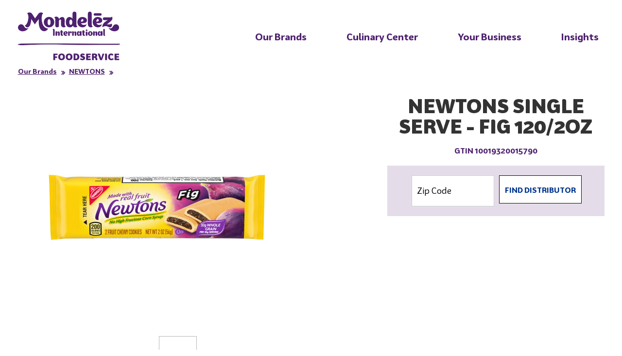

--- FILE ---
content_type: text/html
request_url: https://www.mondelezinternationalfoodservice.com/Product/ProductDetails/index.html?ProductId=10019320015790
body_size: 43053
content:
<!DOCTYPE html><html lang="en"><head><meta charSet="utf-8"/><meta http-equiv="x-ua-compatible" content="ie=edge"/><meta name="viewport" content="width=device-width, initial-scale=1, shrink-to-fit=no"/><meta name="generator" content="Gatsby 4.25.6"/><style data-href="/styles.8bd40a8f984961a6b3a4.css" data-identity="gatsby-global-css">/*
! tailwindcss v3.3.1 | MIT License | https://tailwindcss.com
*/*,:after,:before{border:0 solid;box-sizing:border-box}:after,:before{--tw-content:""}html{-webkit-text-size-adjust:100%;font-feature-settings:normal;font-family:ui-sans-serif,system-ui,-apple-system,BlinkMacSystemFont,Segoe UI,Roboto,Helvetica Neue,Arial,Noto Sans,sans-serif,Apple Color Emoji,Segoe UI Emoji,Segoe UI Symbol,Noto Color Emoji;font-variation-settings:normal;line-height:1.5;-moz-tab-size:4;-o-tab-size:4;tab-size:4}body{line-height:inherit}hr{border-top-width:1px;color:inherit;height:0}abbr:where([title]){-webkit-text-decoration:underline dotted;text-decoration:underline dotted}h1,h2,h3,h4,h5,h6{font-size:inherit;font-weight:inherit}a{color:inherit;text-decoration:inherit}b,strong{font-weight:bolder}code,kbd,pre,samp{font-family:ui-monospace,SFMono-Regular,Menlo,Monaco,Consolas,Liberation Mono,Courier New,monospace;font-size:1em}small{font-size:80%}sub,sup{font-size:75%;line-height:0;position:relative;vertical-align:baseline}sub{bottom:-.25em}sup{top:-.5em}table{border-collapse:collapse;border-color:inherit;text-indent:0}button,input,optgroup,select,textarea{color:inherit;font-family:inherit;font-size:100%;font-weight:inherit;line-height:inherit;margin:0;padding:0}button,select{text-transform:none}[type=button],[type=reset],[type=submit],button{-webkit-appearance:button;background-color:transparent;background-image:none}:-moz-focusring{outline:auto}:-moz-ui-invalid{box-shadow:none}progress{vertical-align:baseline}::-webkit-inner-spin-button,::-webkit-outer-spin-button{height:auto}[type=search]{-webkit-appearance:textfield;outline-offset:-2px}::-webkit-search-decoration{-webkit-appearance:none}::-webkit-file-upload-button{-webkit-appearance:button;font:inherit}summary{display:list-item}blockquote,dd,dl,figure,h1,h2,h3,h4,h5,h6,hr,p,pre{margin:0}fieldset{margin:0}fieldset,legend{padding:0}menu,ol,ul{list-style:none;margin:0;padding:0}textarea{resize:vertical}input::-moz-placeholder,textarea::-moz-placeholder{color:#9ca3af;opacity:1}input::placeholder,textarea::placeholder{color:#9ca3af;opacity:1}[role=button],button{cursor:pointer}:disabled{cursor:default}audio,canvas,embed,iframe,img,object,svg,video{display:block;vertical-align:middle}img,video{height:auto;max-width:100%}[hidden]{display:none}*,:after,:before{--tw-border-spacing-x:0;--tw-border-spacing-y:0;--tw-translate-x:0;--tw-translate-y:0;--tw-rotate:0;--tw-skew-x:0;--tw-skew-y:0;--tw-scale-x:1;--tw-scale-y:1;--tw-pan-x: ;--tw-pan-y: ;--tw-pinch-zoom: ;--tw-scroll-snap-strictness:proximity;--tw-ordinal: ;--tw-slashed-zero: ;--tw-numeric-figure: ;--tw-numeric-spacing: ;--tw-numeric-fraction: ;--tw-ring-inset: ;--tw-ring-offset-width:0px;--tw-ring-offset-color:#fff;--tw-ring-color:rgba(59,130,246,.5);--tw-ring-offset-shadow:0 0 #0000;--tw-ring-shadow:0 0 #0000;--tw-shadow:0 0 #0000;--tw-shadow-colored:0 0 #0000;--tw-blur: ;--tw-brightness: ;--tw-contrast: ;--tw-grayscale: ;--tw-hue-rotate: ;--tw-invert: ;--tw-saturate: ;--tw-sepia: ;--tw-drop-shadow: ;--tw-backdrop-blur: ;--tw-backdrop-brightness: ;--tw-backdrop-contrast: ;--tw-backdrop-grayscale: ;--tw-backdrop-hue-rotate: ;--tw-backdrop-invert: ;--tw-backdrop-opacity: ;--tw-backdrop-saturate: ;--tw-backdrop-sepia: }::backdrop{--tw-border-spacing-x:0;--tw-border-spacing-y:0;--tw-translate-x:0;--tw-translate-y:0;--tw-rotate:0;--tw-skew-x:0;--tw-skew-y:0;--tw-scale-x:1;--tw-scale-y:1;--tw-pan-x: ;--tw-pan-y: ;--tw-pinch-zoom: ;--tw-scroll-snap-strictness:proximity;--tw-ordinal: ;--tw-slashed-zero: ;--tw-numeric-figure: ;--tw-numeric-spacing: ;--tw-numeric-fraction: ;--tw-ring-inset: ;--tw-ring-offset-width:0px;--tw-ring-offset-color:#fff;--tw-ring-color:rgba(59,130,246,.5);--tw-ring-offset-shadow:0 0 #0000;--tw-ring-shadow:0 0 #0000;--tw-shadow:0 0 #0000;--tw-shadow-colored:0 0 #0000;--tw-blur: ;--tw-brightness: ;--tw-contrast: ;--tw-grayscale: ;--tw-hue-rotate: ;--tw-invert: ;--tw-saturate: ;--tw-sepia: ;--tw-drop-shadow: ;--tw-backdrop-blur: ;--tw-backdrop-brightness: ;--tw-backdrop-contrast: ;--tw-backdrop-grayscale: ;--tw-backdrop-hue-rotate: ;--tw-backdrop-invert: ;--tw-backdrop-opacity: ;--tw-backdrop-saturate: ;--tw-backdrop-sepia: }.container{width:100%}@media (min-width:420px){.container{max-width:420px}}@media (min-width:768px){.container{max-width:768px}}@media (min-width:1024px){.container{max-width:1024px}}@media (min-width:1980px){.container{max-width:1980px}}.visible{visibility:visible}.invisible{visibility:hidden}.static{position:static}.\!fixed{position:fixed!important}.fixed{position:fixed}.absolute{position:absolute}.relative{position:relative}.inset-x-0{left:0;right:0}.-bottom-\[64px\]{bottom:-64px}.-left-\[22px\]{left:-22px}.-top-\[10px\]{top:-10px}.bottom-0{bottom:0}.bottom-20{bottom:20px}.bottom-30{bottom:30px}.bottom-75{bottom:75px}.bottom-80{bottom:80px}.bottom-\[-32px\]{bottom:-32px}.bottom-\[-3px\]{bottom:-3px}.bottom-\[0px\]{bottom:0}.bottom-\[1\.4rem\]{bottom:1.4rem}.bottom-\[100px\]{bottom:100px}.bottom-\[10px\]{bottom:10px}.bottom-\[25px\]{bottom:25px}.bottom-\[30px\]{bottom:30px}.bottom-\[35px\]{bottom:35px}.bottom-\[40px\]{bottom:40px}.bottom-\[60px\]{bottom:60px}.left-0{left:0}.left-\[-50\%\]{left:-50%}.left-\[-52\%\]{left:-52%}.left-\[-65px\]{left:-65px}.left-\[0px\]{left:0}.left-\[20px\]{left:20px}.left-\[45\%\]{left:45%}.left-\[47px\]{left:47px}.left-\[5\%\]{left:5%}.left-\[50\%\]{left:50%}.right-0{right:0}.right-20{right:20px}.right-\[-28px\]{right:-28px}.right-\[0px\]{right:0}.right-\[10\%\]{right:10%}.right-\[10px\]{right:10px}.right-\[145px\]{right:145px}.right-\[20\%\]{right:20%}.right-\[47px\]{right:47px}.right-\[8px\]{right:8px}.top-0{top:0}.top-16{top:16px}.top-20{top:20px}.top-\[-15px\]{top:-15px}.top-\[-16px\]{top:-16px}.top-\[-30px\]{top:-30px}.top-\[-32px\]{top:-32px}.top-\[-38\%\]{top:-38%}.top-\[-52px\]{top:-52px}.top-\[-70px\]{top:-70px}.top-\[0px\]{top:0}.top-\[10px\]{top:10px}.top-\[15px\]{top:15px}.top-\[23\%\]{top:23%}.top-\[25px\]{top:25px}.top-\[30px\]{top:30px}.top-\[40\%\]{top:40%}.top-\[50\%\]{top:50%}.top-\[50px\]{top:50px}.top-\[7\%\]{top:7%}.top-\[8\%\]{top:8%}.top-\[82px\]{top:82px}.z-10{z-index:10}.z-100{z-index:100}.z-9{z-index:9}.z-\[-1\]{z-index:-1}.z-\[10\]{z-index:10}.z-\[1\]{z-index:1}.z-\[2\]{z-index:2}.z-\[3\]{z-index:3}.z-\[4\]{z-index:4}.z-\[9\]{z-index:9}.order-1{order:1}.order-2{order:2}.float-right{float:right}.float-left{float:left}.float-none{float:none}.clear-both{clear:both}.m-0{margin:0}.m-10{margin:10px}.m-15{margin:15px}.m-27{margin:27px}.m-5{margin:5px}.m-\[1rem\]{margin:1rem}.m-\[auto\]{margin:auto}.mx-0{margin-left:0;margin-right:0}.mx-10{margin-left:10px;margin-right:10px}.mx-15{margin-left:15px;margin-right:15px}.mx-20{margin-left:20px;margin-right:20px}.mx-30{margin-left:30px;margin-right:30px}.mx-5{margin-left:5px;margin-right:5px}.mx-50{margin-left:50px;margin-right:50px}.mx-\[-15px\]{margin-left:-15px;margin-right:-15px}.mx-\[-25px\]{margin-left:-25px;margin-right:-25px}.mx-\[-5px\]{margin-left:-5px;margin-right:-5px}.mx-\[10\%\]{margin-left:10%;margin-right:10%}.mx-\[17\%\]{margin-left:17%;margin-right:17%}.mx-\[2\%\]{margin-left:2%;margin-right:2%}.mx-\[30px\]{margin-left:30px;margin-right:30px}.mx-\[3em\]{margin-left:3em;margin-right:3em}.mx-\[40px\]{margin-left:40px;margin-right:40px}.mx-\[50px\]{margin-left:50px;margin-right:50px}.mx-\[7px\]{margin-left:7px;margin-right:7px}.mx-\[auto\],.mx-auto{margin-left:auto;margin-right:auto}.my-0{margin-bottom:0;margin-top:0}.my-10{margin-bottom:10px;margin-top:10px}.my-11{margin-bottom:11px;margin-top:11px}.my-15{margin-bottom:15px;margin-top:15px}.my-20{margin-bottom:20px;margin-top:20px}.my-25{margin-bottom:25px;margin-top:25px}.my-30{margin-bottom:30px;margin-top:30px}.my-40{margin-bottom:40px;margin-top:40px}.my-50{margin-bottom:50px;margin-top:50px}.my-\[0\.5em\]{margin-bottom:.5em;margin-top:.5em}.my-\[0px\]{margin-bottom:0;margin-top:0}.my-\[18px\]{margin-bottom:18px;margin-top:18px}.my-\[5px\]{margin-bottom:5px;margin-top:5px}.my-\[72px\]{margin-bottom:72px;margin-top:72px}.my-auto{margin-bottom:auto;margin-top:auto}.\!mt-0{margin-top:0!important}.mb-0{margin-bottom:0}.mb-1{margin-bottom:.25rem}.mb-10{margin-bottom:10px}.mb-12{margin-bottom:12px}.mb-15{margin-bottom:15px}.mb-16{margin-bottom:16px}.mb-18{margin-bottom:18px}.mb-2{margin-bottom:.5rem}.mb-20{margin-bottom:20px}.mb-22{margin-bottom:22px}.mb-23{margin-bottom:23px}.mb-24{margin-bottom:24px}.mb-27{margin-bottom:27px}.mb-3{margin-bottom:3px}.mb-30{margin-bottom:30px}.mb-32{margin-bottom:32px}.mb-4{margin-bottom:4px}.mb-40{margin-bottom:40px}.mb-5{margin-bottom:5px}.mb-50{margin-bottom:50px}.mb-60{margin-bottom:60px}.mb-65{margin-bottom:65px}.mb-7{margin-bottom:7px}.mb-8{margin-bottom:8px}.mb-\[-30px\]{margin-bottom:-30px}.mb-\[-7px\]{margin-bottom:-7px}.mb-\[0\.25rem\]{margin-bottom:.25rem}.mb-\[0\.5rem\]{margin-bottom:.5rem}.mb-\[0px\]{margin-bottom:0}.mb-\[1\.3em\]{margin-bottom:1.3em}.mb-\[1\.5rem\]{margin-bottom:1.5rem}.mb-\[10px\]{margin-bottom:10px}.mb-\[11px\]{margin-bottom:11px}.mb-\[13px\]{margin-bottom:13px}.mb-\[15px\]{margin-bottom:15px}.mb-\[16px\]{margin-bottom:16px}.mb-\[17\.5px\]{margin-bottom:17.5px}.mb-\[18px\]{margin-bottom:18px}.mb-\[1em\]{margin-bottom:1em}.mb-\[1px\]{margin-bottom:1px}.mb-\[1rem\]{margin-bottom:1rem}.mb-\[20px\]{margin-bottom:20px}.mb-\[22px\]{margin-bottom:22px}.mb-\[23px\]{margin-bottom:23px}.mb-\[25px\]{margin-bottom:25px}.mb-\[28px\]{margin-bottom:28px}.mb-\[2em\]{margin-bottom:2em}.mb-\[2rem\]{margin-bottom:2rem}.mb-\[30px\]{margin-bottom:30px}.mb-\[32px\]{margin-bottom:32px}.mb-\[36px\]{margin-bottom:36px}.mb-\[38px\]{margin-bottom:38px}.mb-\[3em\]{margin-bottom:3em}.mb-\[3rem\]{margin-bottom:3rem}.mb-\[40px\]{margin-bottom:40px}.mb-\[45px\]{margin-bottom:45px}.mb-\[55px\]{margin-bottom:55px}.mb-\[5px\]{margin-bottom:5px}.mb-\[60px\]{margin-bottom:60px}.mb-\[72px\]{margin-bottom:72px}.mb-\[75px\]{margin-bottom:75px}.mb-\[7px\]{margin-bottom:7px}.mb-\[85px\]{margin-bottom:85px}.mb-\[8px\]{margin-bottom:8px}.ml-0{margin-left:0}.ml-10{margin-left:10px}.ml-15{margin-left:15px}.ml-20{margin-left:20px}.ml-3{margin-left:3px}.ml-30{margin-left:30px}.ml-36{margin-left:36px}.ml-\[-40px\]{margin-left:-40px}.ml-\[0px\]{margin-left:0}.ml-\[16px\]{margin-left:16px}.ml-\[248px\]{margin-left:248px}.ml-\[34px\]{margin-left:34px}.ml-\[36px\]{margin-left:36px}.ml-\[7px\]{margin-left:7px}.ml-auto{margin-left:auto}.mr-0{margin-right:0}.mr-10{margin-right:10px}.mr-2{margin-right:.5rem}.mr-25{margin-right:25px}.mr-8{margin-right:8px}.mr-\[10px\]{margin-right:10px}.mr-\[15px\]{margin-right:15px}.mr-\[20px\]{margin-right:20px}.mr-\[30px\]{margin-right:30px}.mr-\[9px\]{margin-right:9px}.mt-0{margin-top:0}.mt-1{margin-top:.25rem}.mt-10{margin-top:10px}.mt-100{margin-top:100px}.mt-15{margin-top:15px}.mt-16{margin-top:16px}.mt-20{margin-top:20px}.mt-30{margin-top:30px}.mt-300{margin-top:300px}.mt-35{margin-top:35px}.mt-40{margin-top:40px}.mt-5{margin-top:5px}.mt-50{margin-top:50px}.mt-60{margin-top:60px}.mt-7{margin-top:7px}.mt-\[-3em\]{margin-top:-3em}.mt-\[-54px\]{margin-top:-54px}.mt-\[-7px\]{margin-top:-7px}.mt-\[0\.5rem\]{margin-top:.5rem}.mt-\[0em\]{margin-top:0}.mt-\[1\.5rem\]{margin-top:1.5rem}.mt-\[10px\]{margin-top:10px}.mt-\[14px\]{margin-top:14px}.mt-\[15px\]{margin-top:15px}.mt-\[16px\]{margin-top:16px}.mt-\[18px\]{margin-top:18px}.mt-\[1em\]{margin-top:1em}.mt-\[20px\]{margin-top:20px}.mt-\[25px\]{margin-top:25px}.mt-\[2em\]{margin-top:2em}.mt-\[2rem\]{margin-top:2rem}.mt-\[30px\]{margin-top:30px}.mt-\[37px\]{margin-top:37px}.mt-\[3rem\]{margin-top:3rem}.mt-\[40px\]{margin-top:40px}.mt-\[45px\]{margin-top:45px}.mt-\[55px\]{margin-top:55px}.mt-\[5px\]{margin-top:5px}.mt-\[8px\]{margin-top:8px}.mt-px{margin-top:1px}.box-content{box-sizing:content-box}.block{display:block}.inline-block{display:inline-block}.inline{display:inline}.flex{display:flex}.table{display:table}.grid{display:grid}.hidden{display:none}.\!h-\[10px\]{height:10px!important}.h-0{height:0}.h-12{height:12px}.h-18{height:18px}.h-20{height:20px}.h-24{height:24px}.h-30{height:30px}.h-40{height:40px}.h-50{height:50px}.h-\[100\%\]{height:100%}.h-\[115\%\]{height:115%}.h-\[140px\]{height:140px}.h-\[170px\]{height:170px}.h-\[20px\]{height:20px}.h-\[220px\]{height:220px}.h-\[222px\]{height:222px}.h-\[245px\]{height:245px}.h-\[260px\]{height:260px}.h-\[280px\]{height:280px}.h-\[297px\]{height:297px}.h-\[300px\]{height:300px}.h-\[314px\]{height:314px}.h-\[315px\]{height:315px}.h-\[320px\]{height:320px}.h-\[324px\]{height:324px}.h-\[352px\]{height:352px}.h-\[360px\]{height:360px}.h-\[36px\]{height:36px}.h-\[388px\]{height:388px}.h-\[400px\]{height:400px}.h-\[425px\]{height:425px}.h-\[43px\]{height:43px}.h-\[45px\]{height:45px}.h-\[4767px\]{height:4767px}.h-\[535px\]{height:535px}.h-\[58px\]{height:58px}.h-\[600px\]{height:600px}.h-\[60px\]{height:60px}.h-\[6440px\]{height:6440px}.h-\[80\%\]{height:80%}.h-\[auto\],.h-auto{height:auto}.h-full{height:100%}.h-max{height:-moz-max-content;height:max-content}.h-min{height:-moz-min-content;height:min-content}.h-screen{height:100vh}.max-h-\[130px\]{max-height:130px}.max-h-\[223px\]{max-height:223px}.max-h-\[420px\]{max-height:420px}.max-h-\[460px\]{max-height:460px}.max-h-\[535px\]{max-height:535px}.min-h-\[128px\]{min-height:128px}.min-h-\[130px\]{min-height:130px}.min-h-\[180px\]{min-height:180px}.min-h-\[196px\]{min-height:196px}.min-h-\[1px\]{min-height:1px}.min-h-\[200px\]{min-height:200px}.min-h-\[210px\]{min-height:210px}.min-h-\[27px\]{min-height:27px}.min-h-\[320px\]{min-height:320px}.min-h-\[340px\]{min-height:340px}.min-h-\[350px\]{min-height:350px}.min-h-\[420px\]{min-height:420px}.min-h-\[44px\]{min-height:44px}.min-h-\[500px\]{min-height:500px}.min-h-\[50px\]{min-height:50px}.min-h-\[70px\]{min-height:70px}.min-h-\[75px\]{min-height:75px}.min-h-full{min-height:100%}.\!w-\[6px\]{width:6px!important}.\!w-full{width:100%!important}.w-1\/2{width:50%}.w-1\/4{width:25%}.w-1\/5{width:20%}.w-1\/6{width:16.666667%}.w-10{width:10px}.w-100{width:100px}.w-18{width:18px}.w-2\/5{width:40%}.w-20{width:20px}.w-24{width:24px}.w-3\/4{width:75%}.w-30{width:30px}.w-4\/5{width:80%}.w-40{width:40px}.w-70{width:70px}.w-80{width:80px}.w-\[100\%\]{width:100%}.w-\[116px\]{width:116px}.w-\[1170px\]{width:1170px}.w-\[12px\]{width:12px}.w-\[135px\]{width:135px}.w-\[150px\]{width:150px}.w-\[195px\]{width:195px}.w-\[20\%\]{width:20%}.w-\[200px\]{width:200px}.w-\[213px\]{width:213px}.w-\[214px\]{width:214px}.w-\[215px\]{width:215px}.w-\[223px\]{width:223px}.w-\[22rem\]{width:22rem}.w-\[236px\]{width:236px}.w-\[240px\]{width:240px}.w-\[25\%\]{width:25%}.w-\[250px\]{width:250px}.w-\[25\]{width:25}.w-\[25px\]{width:25px}.w-\[262px\]{width:262px}.w-\[270px\]{width:270px}.w-\[28\%\]{width:28%}.w-\[280px\]{width:280px}.w-\[2898px\]{width:2898px}.w-\[296px\]{width:296px}.w-\[297px\]{width:297px}.w-\[300px\]{width:300px}.w-\[304px\]{width:304px}.w-\[310px\]{width:310px}.w-\[314px\]{width:314px}.w-\[33px\]{width:33px}.w-\[340px\]{width:340px}.w-\[348px\]{width:348px}.w-\[354px\]{width:354px}.w-\[356px\]{width:356px}.w-\[360px\]{width:360px}.w-\[377px\]{width:377px}.w-\[40px\]{width:40px}.w-\[469px\]{width:469px}.w-\[46px\]{width:46px}.w-\[48px\]{width:48px}.w-\[50\%\]{width:50%}.w-\[55\%\]{width:55%}.w-\[60\%\]{width:60%}.w-\[600px\]{width:600px}.w-\[65\%\]{width:65%}.w-\[65px\]{width:65px}.w-\[70\%\]{width:70%}.w-\[700px\]{width:700px}.w-\[70px\]{width:70px}.w-\[720px\]{width:720px}.w-\[744px\]{width:744px}.w-\[75\%\]{width:75%}.w-\[80\%\]{width:80%}.w-\[82px\]{width:82px}.w-\[85\%\]{width:85%}.w-\[87\%\]{width:87%}.w-\[88\%\]{width:88%}.w-\[90\%\]{width:90%}.w-\[99\%\]{width:99%}.w-\[auto\],.w-auto{width:auto}.w-fit{width:-moz-fit-content;width:fit-content}.w-full{width:100%}.w-max{width:-moz-max-content;width:max-content}.min-w-0{min-width:0}.min-w-\[122px\]{min-width:122px}.min-w-\[160px\]{min-width:160px}.min-w-\[170px\]{min-width:170px}.max-w-1640{max-width:1640px}.max-w-\[100\%\]{max-width:100%}.max-w-\[1020px\]{max-width:1020px}.max-w-\[1088px\]{max-width:1088px}.max-w-\[1160px\]{max-width:1160px}.max-w-\[1170px\]{max-width:1170px}.max-w-\[1200\]{max-width:1200}.max-w-\[1200px\]{max-width:1200px}.max-w-\[120px\]{max-width:120px}.max-w-\[1230px\]{max-width:1230px}.max-w-\[1240px\]{max-width:1240px}.max-w-\[1335px\]{max-width:1335px}.max-w-\[1363px\]{max-width:1363px}.max-w-\[1365px\]{max-width:1365px}.max-w-\[137px\]{max-width:137px}.max-w-\[1400px\]{max-width:1400px}.max-w-\[1430px\]{max-width:1430px}.max-w-\[1435px\]{max-width:1435px}.max-w-\[1438px\]{max-width:1438px}.max-w-\[1460px\]{max-width:1460px}.max-w-\[1500px\]{max-width:1500px}.max-w-\[1556px\]{max-width:1556px}.max-w-\[1640px\]{max-width:1640px}.max-w-\[187px\]{max-width:187px}.max-w-\[190px\]{max-width:190px}.max-w-\[200px\]{max-width:200px}.max-w-\[213px\]{max-width:213px}.max-w-\[223px\]{max-width:223px}.max-w-\[250px\]{max-width:250px}.max-w-\[275px\]{max-width:275px}.max-w-\[302px\]{max-width:302px}.max-w-\[35\.5\%\]{max-width:35.5%}.max-w-\[410px\]{max-width:410px}.max-w-\[450px\]{max-width:450px}.max-w-\[48\%\]{max-width:48%}.max-w-\[490px\]{max-width:490px}.max-w-\[50\%\]{max-width:50%}.max-w-\[500px\]{max-width:500px}.max-w-\[540px\]{max-width:540px}.max-w-\[600px\]{max-width:600px}.max-w-\[61\%\]{max-width:61%}.max-w-\[683px\]{max-width:683px}.max-w-\[80\%\]{max-width:80%}.max-w-\[814px\]{max-width:814px}.max-w-\[90\%\]{max-width:90%}.max-w-\[900px\]{max-width:900px}.max-w-fit{max-width:-moz-fit-content;max-width:fit-content}.max-w-full{max-width:100%}.shrink-0{flex-shrink:0}.grow-0{flex-grow:0}.basis-0{flex-basis:0px}.basis-1\/4{flex-basis:25%}.basis-\[100\%\]{flex-basis:100%}.basis-\[18\%\]{flex-basis:18%}.basis-\[35\.5\%\]{flex-basis:35.5%}.basis-\[48\%\]{flex-basis:48%}.basis-\[50\%\]{flex-basis:50%}.basis-\[61\%\]{flex-basis:61%}.border-collapse{border-collapse:collapse}.border-separate{border-collapse:separate}.border-spacing-0{--tw-border-spacing-x:0px;--tw-border-spacing-y:0px;border-spacing:var(--tw-border-spacing-x) var(--tw-border-spacing-y)}.translate-x-\[-50\%\]{--tw-translate-x:-50%}.translate-x-\[-50\%\],.translate-y-\[-50\%\]{transform:translate(var(--tw-translate-x),var(--tw-translate-y)) rotate(var(--tw-rotate)) skewX(var(--tw-skew-x)) skewY(var(--tw-skew-y)) scaleX(var(--tw-scale-x)) scaleY(var(--tw-scale-y))}.translate-y-\[-50\%\]{--tw-translate-y:-50%}.scale-100{--tw-scale-x:1;--tw-scale-y:1}.scale-100,.scale-110{transform:translate(var(--tw-translate-x),var(--tw-translate-y)) rotate(var(--tw-rotate)) skewX(var(--tw-skew-x)) skewY(var(--tw-skew-y)) scaleX(var(--tw-scale-x)) scaleY(var(--tw-scale-y))}.scale-110{--tw-scale-x:1.1;--tw-scale-y:1.1}.scale-\[2\]{--tw-scale-x:2;--tw-scale-y:2;transform:translate(var(--tw-translate-x),var(--tw-translate-y)) rotate(var(--tw-rotate)) skewX(var(--tw-skew-x)) skewY(var(--tw-skew-y)) scaleX(var(--tw-scale-x)) scaleY(var(--tw-scale-y))}.cursor-pointer{cursor:pointer}.resize-none{resize:none}.list-disc{list-style-type:disc}.list-none{list-style-type:none}.appearance-none{-webkit-appearance:none;-moz-appearance:none;appearance:none}.columns-2{-moz-columns:2;column-count:2}.grid-cols-1{grid-template-columns:repeat(1,minmax(0,1fr))}.grid-cols-2{grid-template-columns:repeat(2,minmax(0,1fr))}.grid-cols-6{grid-template-columns:repeat(6,minmax(0,1fr))}.flex-row{flex-direction:row}.flex-row-reverse{flex-direction:row-reverse}.flex-col{flex-direction:column}.flex-col-reverse{flex-direction:column-reverse}.flex-wrap{flex-wrap:wrap}.content-center{align-content:center}.items-start{align-items:flex-start}.items-end{align-items:flex-end}.items-center{align-items:center}.justify-start{justify-content:flex-start}.justify-end{justify-content:flex-end}.justify-center{justify-content:center}.justify-between{justify-content:space-between}.gap-18{gap:18px}.gap-4{gap:4px}.gap-\[10px\]{gap:10px}.gap-\[15px\]{gap:15px}.gap-\[20px\]{gap:20px}.gap-\[30px\]{gap:30px}.gap-\[5px\]{gap:5px}.gap-x-30{-moz-column-gap:30px;column-gap:30px}.gap-y-20{row-gap:20px}.place-self-start{place-self:start}.self-center{align-self:center}.overflow-hidden{overflow:hidden}.overflow-y-auto{overflow-y:auto}.whitespace-normal{white-space:normal}.rounded{border-radius:.25rem}.rounded-100{border-radius:100px}.rounded-20{border-radius:20px}.rounded-\[0\.25rem\]{border-radius:.25rem}.rounded-\[0px\]{border-radius:0}.rounded-\[10px\]{border-radius:10px}.rounded-\[1rem\]{border-radius:1rem}.rounded-\[20px\]{border-radius:20px}.rounded-\[25px\]{border-radius:25px}.rounded-\[2px\]{border-radius:2px}.rounded-\[2rem\]{border-radius:2rem}.rounded-\[30px\]{border-radius:30px}.rounded-\[3px\]{border-radius:3px}.rounded-\[8px\]{border-radius:8px}.rounded-full{border-radius:9999px}.rounded-lg{border-radius:.5rem}.rounded-b-20,.rounded-b-\[20px\]{border-bottom-left-radius:20px;border-bottom-right-radius:20px}.rounded-b-\[2rem\]{border-bottom-left-radius:2rem;border-bottom-right-radius:2rem}.rounded-l-\[20px\]{border-bottom-left-radius:20px;border-top-left-radius:20px}.rounded-t-\[20px\]{border-top-left-radius:20px;border-top-right-radius:20px}.rounded-bl-\[10px\]{border-bottom-left-radius:10px}.rounded-br-\[10px\]{border-bottom-right-radius:10px}.rounded-tl-\[10px\]{border-top-left-radius:10px}.rounded-tr-\[10px\]{border-top-right-radius:10px}.\!border,.\!border-1{border-width:1px!important}.border,.border-1{border-width:1px}.border-2{border-width:2px}.border-4{border-width:4px}.border-y-2{border-bottom-width:2px;border-top-width:2px}.border-b,.border-b-1{border-bottom-width:1px}.border-b-2{border-bottom-width:2px}.border-b-\[10px\]{border-bottom-width:10px}.border-l-2{border-left-width:2px}.border-l-\[1px\]{border-left-width:1px}.border-t-2{border-top-width:2px}.border-t-\[3px\]{border-top-width:3px}.border-solid{border-style:solid}.border-none{border-style:none}.\!border-\[\#cbd6e2\]{--tw-border-opacity:1!important;border-color:rgb(203 214 226/var(--tw-border-opacity))!important}.\!border-formBorder{--tw-border-opacity:1!important;border-color:rgb(118 118 118/var(--tw-border-opacity))!important}.border-\[\#000\]{--tw-border-opacity:1;border-color:rgb(0 0 0/var(--tw-border-opacity))}.border-\[\#070707\]{--tw-border-opacity:1;border-color:rgb(7 7 7/var(--tw-border-opacity))}.border-\[\#707070\]{--tw-border-opacity:1;border-color:rgb(112 112 112/var(--tw-border-opacity))}.border-\[\#724D8D\]{--tw-border-opacity:1;border-color:rgb(114 77 141/var(--tw-border-opacity))}.border-\[\#b6abbd\]{--tw-border-opacity:1;border-color:rgb(182 171 189/var(--tw-border-opacity))}.border-\[\#ccc\],.border-\[\#cccccc\]{--tw-border-opacity:1;border-color:rgb(204 204 204/var(--tw-border-opacity))}.border-\[\#ddd\]{--tw-border-opacity:1;border-color:rgb(221 221 221/var(--tw-border-opacity))}.border-\[\#fff\]{--tw-border-opacity:1;border-color:rgb(255 255 255/var(--tw-border-opacity))}.border-black{--tw-border-opacity:1;border-color:rgb(0 0 0/var(--tw-border-opacity))}.border-darkBlue{--tw-border-opacity:1;border-color:rgb(0 53 142/var(--tw-border-opacity))}.border-formBorder{--tw-border-opacity:1;border-color:rgb(118 118 118/var(--tw-border-opacity))}.border-inputBrdr{--tw-border-opacity:1;border-color:rgb(151 151 151/var(--tw-border-opacity))}.border-red-500{--tw-border-opacity:1;border-color:rgb(239 68 68/var(--tw-border-opacity))}.border-red-600{--tw-border-opacity:1;border-color:rgb(220 38 38/var(--tw-border-opacity))}.border-transparent{border-color:transparent}.border-white{--tw-border-opacity:1;border-color:rgb(255 255 255/var(--tw-border-opacity))}.border-opacity-\[0\.125\]{--tw-border-opacity:0.125}.\!bg-\[\#724D8D\]{--tw-bg-opacity:1!important;background-color:rgb(114 77 141/var(--tw-bg-opacity))!important}.bg-Mdlz_banner_purple_bg{--tw-bg-opacity:1;background-color:rgb(149 122 169/var(--tw-bg-opacity))}.bg-\[\#000\]{--tw-bg-opacity:1;background-color:rgb(0 0 0/var(--tw-bg-opacity))}.bg-\[\#00329f\]{--tw-bg-opacity:1;background-color:rgb(0 50 159/var(--tw-bg-opacity))}.bg-\[\#00339f\]{--tw-bg-opacity:1;background-color:rgb(0 51 159/var(--tw-bg-opacity))}.bg-\[\#00358e\]{--tw-bg-opacity:1;background-color:rgb(0 53 142/var(--tw-bg-opacity))}.bg-\[\#0b0b0b\]{--tw-bg-opacity:1;background-color:rgb(11 11 11/var(--tw-bg-opacity))}.bg-\[\#36236a\]{--tw-bg-opacity:1;background-color:rgb(54 35 106/var(--tw-bg-opacity))}.bg-\[\#4F2170\],.bg-\[\#4f2170\]{--tw-bg-opacity:1;background-color:rgb(79 33 112/var(--tw-bg-opacity))}.bg-\[\#724D8D\]{--tw-bg-opacity:1;background-color:rgb(114 77 141/var(--tw-bg-opacity))}.bg-\[\#8e71a0\]{--tw-bg-opacity:1;background-color:rgb(142 113 160/var(--tw-bg-opacity))}.bg-\[\#9579A9\]{--tw-bg-opacity:1;background-color:rgb(149 121 169/var(--tw-bg-opacity))}.bg-\[\#957AA9\],.bg-\[\#957aa9\]{--tw-bg-opacity:1;background-color:rgb(149 122 169/var(--tw-bg-opacity))}.bg-\[\#C8BAD3\]{--tw-bg-opacity:1;background-color:rgb(200 186 211/var(--tw-bg-opacity))}.bg-\[\#E4DDE9\]{--tw-bg-opacity:1;background-color:rgb(228 221 233/var(--tw-bg-opacity))}.bg-\[\#EFEBF2\]{--tw-bg-opacity:1;background-color:rgb(239 235 242/var(--tw-bg-opacity))}.bg-\[\#F0F0F0\]{--tw-bg-opacity:1;background-color:rgb(240 240 240/var(--tw-bg-opacity))}.bg-\[\#F2EEF5\]{--tw-bg-opacity:1;background-color:rgb(242 238 245/var(--tw-bg-opacity))}.bg-\[\#e9ecef\]{--tw-bg-opacity:1;background-color:rgb(233 236 239/var(--tw-bg-opacity))}.bg-\[\#f0f0f0\]{--tw-bg-opacity:1;background-color:rgb(240 240 240/var(--tw-bg-opacity))}.bg-\[\#fff\],.bg-\[white\]{--tw-bg-opacity:1;background-color:rgb(255 255 255/var(--tw-bg-opacity))}.bg-arrowBg{background-color:#00000080}.bg-bannerBG{background-color:rgba(149,122,169,.85)}.bg-black{--tw-bg-opacity:1;background-color:rgb(0 0 0/var(--tw-bg-opacity))}.bg-darkBlue{--tw-bg-opacity:1;background-color:rgb(0 53 142/var(--tw-bg-opacity))}.bg-greyLightSmoke{--tw-bg-opacity:1;background-color:rgb(247 247 247/var(--tw-bg-opacity))}.bg-lightBlueBGClr{background-color:#00358ed9}.bg-lightGray{--tw-bg-opacity:1;background-color:rgb(209 210 212/var(--tw-bg-opacity))}.bg-transparent{background-color:transparent}.bg-white{--tw-bg-opacity:1;background-color:rgb(255 255 255/var(--tw-bg-opacity))}.bg-opacity-80{--tw-bg-opacity:0.8}.bg-opacity-\[0\.65\]{--tw-bg-opacity:0.65}.bg-dropDownArrow{background-image:url([data-uri])}.bg-toTopGradient{background-image:linear-gradient(180deg,rgba(0,53,142,0) 0,rgba(0,53,142,.4))}.bg-videoGradient{background-image:linear-gradient(180deg,rgba(0,53,142,0) 0,rgba(0,53,142,.7))}.bg-\[length\:100\%_100\%\]{background-size:100% 100%}.bg-contain{background-size:contain}.bg-cover{background-size:cover}.bg-clip-padding{background-clip:padding-box}.bg-center{background-position:50%}.bg-left-top{background-position:0 0}.bg-right{background-position:100%}.bg-no-repeat{background-repeat:no-repeat}.object-cover{-o-object-fit:cover;object-fit:cover}.object-none{-o-object-fit:none;object-fit:none}.object-center{-o-object-position:center;object-position:center}.object-left{-o-object-position:left;object-position:left}.object-right{-o-object-position:right;object-position:right}.p-0{padding:0}.p-10{padding:10px}.p-13{padding:13px}.p-14{padding:14px}.p-15{padding:15px}.p-18{padding:18px}.p-2{padding:.5rem}.p-20{padding:20px}.p-24{padding:24px}.p-25{padding:25px}.p-30{padding:30px}.p-40{padding:40px}.p-5{padding:5px}.p-8{padding:8px}.p-\[1\.4em\]{padding:1.4em}.p-\[1\.5rem\]{padding:1.5rem}.p-\[10px\]{padding:10px}.p-\[15px\]{padding:15px}.p-\[16px\]{padding:16px}.p-\[1em\]{padding:1em}.p-\[1rem\]{padding:1rem}.p-\[20px\]{padding:20px}.p-\[24px\]{padding:24px}.p-\[27px\]{padding:27px}.p-\[2em\]{padding:2em}.p-\[3rem\]{padding:3rem}.px-0{padding-left:0;padding-right:0}.px-10{padding-left:10px;padding-right:10px}.px-12{padding-left:12px;padding-right:12px}.px-13{padding-left:13px;padding-right:13px}.px-15{padding-left:15px;padding-right:15px}.px-2{padding-left:.5rem;padding-right:.5rem}.px-20{padding-left:20px;padding-right:20px}.px-24{padding-left:24px;padding-right:24px}.px-25{padding-left:25px;padding-right:25px}.px-3{padding-left:3px;padding-right:3px}.px-30{padding-left:30px;padding-right:30px}.px-36{padding-left:36px;padding-right:36px}.px-40{padding-left:40px;padding-right:40px}.px-5{padding-left:5px;padding-right:5px}.px-60{padding-left:60px;padding-right:60px}.px-8{padding-left:8px;padding-right:8px}.px-\[10px\]{padding-left:10px;padding-right:10px}.px-\[12px\]{padding-left:12px;padding-right:12px}.px-\[13px\]{padding-left:13px;padding-right:13px}.px-\[15px\]{padding-left:15px;padding-right:15px}.px-\[16px\]{padding-left:16px;padding-right:16px}.px-\[17px\]{padding-left:17px;padding-right:17px}.px-\[1rem\]{padding-left:1rem;padding-right:1rem}.px-\[20\.5px\]{padding-left:20.5px;padding-right:20.5px}.px-\[20px\]{padding-left:20px;padding-right:20px}.px-\[21\.5px\]{padding-left:21.5px;padding-right:21.5px}.px-\[23px\]{padding-left:23px;padding-right:23px}.px-\[25px\]{padding-left:25px;padding-right:25px}.px-\[26px\]{padding-left:26px;padding-right:26px}.px-\[2em\]{padding-left:2em;padding-right:2em}.px-\[30px\]{padding-left:30px;padding-right:30px}.px-\[31\.9px\]{padding-left:31.9px;padding-right:31.9px}.px-\[32px\]{padding-left:32px;padding-right:32px}.px-\[36\.5px\]{padding-left:36.5px;padding-right:36.5px}.px-\[36px\]{padding-left:36px;padding-right:36px}.px-\[48\.5px\]{padding-left:48.5px;padding-right:48.5px}.px-\[50px\]{padding-left:50px;padding-right:50px}.px-\[5px\]{padding-left:5px;padding-right:5px}.px-\[6\%\]{padding-left:6%;padding-right:6%}.px-\[7\.5px\]{padding-left:7.5px;padding-right:7.5px}.py-0{padding-bottom:0;padding-top:0}.py-1{padding-bottom:.25rem;padding-top:.25rem}.py-1\.5{padding-bottom:.375rem;padding-top:.375rem}.py-10{padding-bottom:10px;padding-top:10px}.py-11{padding-bottom:11px;padding-top:11px}.py-12{padding-bottom:12px;padding-top:12px}.py-13{padding-bottom:13px;padding-top:13px}.py-15{padding-bottom:15px;padding-top:15px}.py-17{padding-bottom:17px;padding-top:17px}.py-2{padding-bottom:.5rem;padding-top:.5rem}.py-20{padding-bottom:20px;padding-top:20px}.py-25{padding-bottom:25px;padding-top:25px}.py-30{padding-bottom:30px;padding-top:30px}.py-35{padding-bottom:35px;padding-top:35px}.py-5{padding-bottom:5px;padding-top:5px}.py-50{padding-bottom:50px;padding-top:50px}.py-7{padding-bottom:7px;padding-top:7px}.py-8{padding-bottom:8px;padding-top:8px}.py-90{padding-bottom:90px;padding-top:90px}.py-\[0\.5rem\]{padding-bottom:.5rem;padding-top:.5rem}.py-\[1\.25rem\]{padding-bottom:1.25rem;padding-top:1.25rem}.py-\[10\.5px\]{padding-bottom:10.5px;padding-top:10.5px}.py-\[10px\]{padding-bottom:10px;padding-top:10px}.py-\[11px\]{padding-bottom:11px;padding-top:11px}.py-\[12px\]{padding-bottom:12px;padding-top:12px}.py-\[13px\]{padding-bottom:13px;padding-top:13px}.py-\[15px\]{padding-bottom:15px;padding-top:15px}.py-\[16px\]{padding-bottom:16px;padding-top:16px}.py-\[17px\]{padding-bottom:17px;padding-top:17px}.py-\[20px\]{padding-bottom:20px;padding-top:20px}.py-\[24px\]{padding-bottom:24px;padding-top:24px}.py-\[25px\]{padding-bottom:25px;padding-top:25px}.py-\[40px\]{padding-bottom:40px;padding-top:40px}.py-\[49px\]{padding-bottom:49px;padding-top:49px}.py-\[8px\]{padding-bottom:8px;padding-top:8px}.\!pt-0{padding-top:0!important}.pb-0{padding-bottom:0}.pb-0\.5{padding-bottom:.125rem}.pb-1{padding-bottom:.25rem}.pb-10{padding-bottom:10px}.pb-11{padding-bottom:11px}.pb-12{padding-bottom:12px}.pb-15{padding-bottom:15px}.pb-16{padding-bottom:16px}.pb-20{padding-bottom:20px}.pb-25{padding-bottom:25px}.pb-30{padding-bottom:30px}.pb-32{padding-bottom:32px}.pb-36{padding-bottom:36px}.pb-40{padding-bottom:40px}.pb-5{padding-bottom:5px}.pb-6{padding-bottom:6px}.pb-8{padding-bottom:8px}.pb-80{padding-bottom:80px}.pb-\[0\.5rem\]{padding-bottom:.5rem}.pb-\[1\.1em\]{padding-bottom:1.1em}.pb-\[10px\]{padding-bottom:10px}.pb-\[10rem\]{padding-bottom:10rem}.pb-\[11px\]{padding-bottom:11px}.pb-\[12px\]{padding-bottom:12px}.pb-\[15px\]{padding-bottom:15px}.pb-\[16px\]{padding-bottom:16px}.pb-\[1rem\]{padding-bottom:1rem}.pb-\[20px\]{padding-bottom:20px}.pb-\[21px\]{padding-bottom:21px}.pb-\[23\.5px\]{padding-bottom:23.5px}.pb-\[24px\]{padding-bottom:24px}.pb-\[25px\]{padding-bottom:25px}.pb-\[28px\]{padding-bottom:28px}.pb-\[2em\]{padding-bottom:2em}.pb-\[30px\]{padding-bottom:30px}.pb-\[32px\]{padding-bottom:32px}.pb-\[34px\]{padding-bottom:34px}.pb-\[35px\]{padding-bottom:35px}.pb-\[3rem\]{padding-bottom:3rem}.pb-\[40px\]{padding-bottom:40px}.pb-\[50px\]{padding-bottom:50px}.pb-\[5px\]{padding-bottom:5px}.pb-\[60px\]{padding-bottom:60px}.pb-\[85px\]{padding-bottom:85px}.pl-10{padding-left:10px}.pl-15{padding-left:15px}.pl-20{padding-left:20px}.pl-27{padding-left:27px}.pl-30{padding-left:30px}.pl-45{padding-left:45px}.pl-50{padding-left:50px}.pl-8{padding-left:8px}.pl-\[12px\]{padding-left:12px}.pl-\[14px\]{padding-left:14px}.pl-\[15px\]{padding-left:15px}.pl-\[35px\]{padding-left:35px}.pl-\[36\.5px\]{padding-left:36.5px}.pl-\[40px\]{padding-left:40px}.pl-\[45px\]{padding-left:45px}.pr-10{padding-right:10px}.pr-15{padding-right:15px}.pr-16{padding-right:16px}.pr-30{padding-right:30px}.pr-5{padding-right:5px}.pr-\[10px\]{padding-right:10px}.pr-\[15px\]{padding-right:15px}.pr-\[16px\]{padding-right:16px}.pr-\[25px\]{padding-right:25px}.pr-\[2px\]{padding-right:2px}.pr-\[36\.5px\]{padding-right:36.5px}.pr-\[45px\]{padding-right:45px}.pt-15{padding-top:15px}.pt-20{padding-top:20px}.pt-3{padding-top:3px}.pt-30{padding-top:30px}.pt-40{padding-top:40px}.pt-5{padding-top:5px}.pt-50{padding-top:50px}.pt-60{padding-top:60px}.pt-70{padding-top:70px}.pt-\[1\.5rem\]{padding-top:1.5rem}.pt-\[10px\]{padding-top:10px}.pt-\[15px\]{padding-top:15px}.pt-\[16px\]{padding-top:16px}.pt-\[17px\]{padding-top:17px}.pt-\[1em\]{padding-top:1em}.pt-\[1rem\]{padding-top:1rem}.pt-\[20px\]{padding-top:20px}.pt-\[25px\]{padding-top:25px}.pt-\[27px\]{padding-top:27px}.pt-\[30px\]{padding-top:30px}.pt-\[33px\]{padding-top:33px}.pt-\[35px\]{padding-top:35px}.pt-\[48px\]{padding-top:48px}.pt-\[50\%\]{padding-top:50%}.pt-\[50px\]{padding-top:50px}.pt-\[56\.25\%\]{padding-top:56.25%}.pt-\[57\%\]{padding-top:57%}.pt-\[5px\]{padding-top:5px}.pt-\[7px\]{padding-top:7px}.pt-\[85px\]{padding-top:85px}.pt-\[90px\]{padding-top:90px}.text-left{text-align:left}.text-center{text-align:center}.text-end{text-align:end}.align-top{vertical-align:top}.align-middle{vertical-align:middle}.font-Helvetica{font-family:Helvetica}.font-ProxBold{font-family:Proxima Nova bold}.font-ProxExBold{font-family:Proxima Nova extrabold}.font-ProxNarrow{font-family:Proxima Nova light}.font-ProxRegular{font-family:proximaNova-Regular}.font-SurcoRegular{font-family:Bw Surco}.font-fontawesome{font-family:fontawesome}.font-mont{font-family:Montserrat,sans-serif}.text-14{font-size:.875rem}.text-15{font-size:.9375rem}.text-16{font-size:1rem}.text-18{font-size:1.125rem}.text-20{font-size:1.25rem}.text-24{font-size:1.5rem}.text-25{font-size:1.5625rem}.text-2xl{font-size:1.5rem;line-height:2rem}.text-30,.text-3xl{font-size:1.875rem}.text-3xl{line-height:2.25rem}.text-40{font-size:40px}.text-4xl{font-size:2.25rem;line-height:2.5rem}.text-\[0\.70rem\]{font-size:.7rem}.text-\[1\.15em\]{font-size:1.15em}.text-\[1\.25em\]{font-size:1.25em}.text-\[1\.25rem\]{font-size:1.25rem}.text-\[1\.5em\]{font-size:1.5em}.text-\[1\.5rem\]{font-size:1.5rem}.text-\[1\.75rem\]{font-size:1.75rem}.text-\[1\.8em\]{font-size:1.8em}.text-\[100\%\]{font-size:100%}.text-\[10px\]{font-size:10px}.text-\[11px\]{font-size:11px}.text-\[12px\]{font-size:12px}.text-\[13px\]{font-size:13px}.text-\[14\.4px\]{font-size:14.4px}.text-\[14px\]{font-size:14px}.text-\[15px\]{font-size:15px}.text-\[16px\]{font-size:16px}.text-\[17px\]{font-size:17px}.text-\[18\.75px\]{font-size:18.75px}.text-\[18px\]{font-size:18px}.text-\[19px\]{font-size:19px}.text-\[20px\]{font-size:20px}.text-\[21px\]{font-size:21px}.text-\[22\.5px\]{font-size:22.5px}.text-\[22px\]{font-size:22px}.text-\[23px\]{font-size:23px}.text-\[24px\]{font-size:24px}.text-\[25\.2px\]{font-size:25.2px}.text-\[25px\]{font-size:25px}.text-\[28px\]{font-size:28px}.text-\[29px\]{font-size:29px}.text-\[2rem\]{font-size:2rem}.text-\[30px\]{font-size:30px}.text-\[31px\]{font-size:31px}.text-\[32px\]{font-size:32px}.text-\[33px\]{font-size:33px}.text-\[35px\]{font-size:35px}.text-\[39px\]{font-size:39px}.text-\[40px\]{font-size:40px}.text-\[42px\]{font-size:42px}.text-\[46px\]{font-size:46px}.text-\[50px\]{font-size:50px}.text-\[60px\]{font-size:60px}.text-base{font-size:1rem;line-height:1.5rem}.text-lg{font-size:1.125rem;line-height:1.75rem}.text-sm{font-size:.875rem;line-height:1.25rem}.text-xl{font-size:1.25rem;line-height:1.75rem}.font-\[500\]{font-weight:500}.font-\[600\]{font-weight:600}.font-\[700\]{font-weight:700}.font-\[900\],.font-black{font-weight:900}.font-bold{font-weight:700}.font-extrabold{font-weight:800}.font-medium{font-weight:500}.font-normal{font-weight:400}.uppercase{text-transform:uppercase}.leading-10{line-height:2.5rem}.leading-25{line-height:25px}.leading-3{line-height:.75rem}.leading-30{line-height:30px}.leading-39{line-height:39px}.leading-4{line-height:1rem}.leading-5{line-height:1.25rem}.leading-7{line-height:1.75rem}.leading-8{line-height:2rem}.leading-9{line-height:2.25rem}.leading-\[1\.15em\]{line-height:1.15em}.leading-\[1\.2\]{line-height:1.2}.leading-\[1\.5em\]{line-height:1.5em}.leading-\[140\%\]{line-height:140%}.leading-\[14px\]{line-height:14px}.leading-\[150\%\]{line-height:150%}.leading-\[15px\]{line-height:15px}.leading-\[18px\]{line-height:18px}.leading-\[19\.8px\]{line-height:19.8px}.leading-\[20px\]{line-height:20px}.leading-\[21px\]{line-height:21px}.leading-\[22\.4px\]{line-height:22.4px}.leading-\[22px\]{line-height:22px}.leading-\[23\.8px\]{line-height:23.8px}.leading-\[24px\]{line-height:24px}.leading-\[25px\]{line-height:25px}.leading-\[26\.25px\]{line-height:26.25px}.leading-\[26px\]{line-height:26px}.leading-\[27px\]{line-height:27px}.leading-\[28\.5px\]{line-height:28.5px}.leading-\[28\.75px\]{line-height:28.75px}.leading-\[28\.8px\]{line-height:28.8px}.leading-\[28\.9px\]{line-height:28.9px}.leading-\[28px\]{line-height:28px}.leading-\[29px\]{line-height:29px}.leading-\[30\.8px\]{line-height:30.8px}.leading-\[30px\]{line-height:30px}.leading-\[32px\]{line-height:32px}.leading-\[33\.3px\]{line-height:33.3px}.leading-\[33\.6px\]{line-height:33.6px}.leading-\[34\.5px\]{line-height:34.5px}.leading-\[34px\]{line-height:34px}.leading-\[36px\]{line-height:36px}.leading-\[37\.5px\]{line-height:37.5px}.leading-\[37\.8px\]{line-height:37.8px}.leading-\[37px\]{line-height:37px}.leading-\[38\.4px\]{line-height:38.4px}.leading-\[38px\]{line-height:38px}.leading-\[39px\]{line-height:39px}.leading-\[40px\]{line-height:40px}.leading-\[42px\]{line-height:42px}.leading-\[45px\]{line-height:45px}.leading-\[46\.8px\]{line-height:46.8px}.leading-\[46px\]{line-height:46px}.leading-\[48px\]{line-height:48px}.leading-\[49px\]{line-height:49px}.leading-\[50px\]{line-height:50px}.leading-\[54px\]{line-height:54px}.leading-\[55px\]{line-height:55px}.leading-\[56px\]{line-height:56px}.leading-\[58px\]{line-height:58px}.leading-\[60px\]{line-height:60px}.leading-normal{line-height:1.5}.tracking-\[0\]{letter-spacing:0}.tracking-\[1px\]{letter-spacing:1px}.tracking-normal{letter-spacing:0}.tracking-wide{letter-spacing:.025em}.text-Mdlz_purple{--tw-text-opacity:1;color:rgb(79 33 112/var(--tw-text-opacity))}.text-\[\#000000\]{--tw-text-opacity:1;color:rgb(0 0 0/var(--tw-text-opacity))}.text-\[\#00358e\]{--tw-text-opacity:1;color:rgb(0 53 142/var(--tw-text-opacity))}.text-\[\#070706\]{--tw-text-opacity:1;color:rgb(7 7 6/var(--tw-text-opacity))}.text-\[\#070707\]{--tw-text-opacity:1;color:rgb(7 7 7/var(--tw-text-opacity))}.text-\[\#212529\]{--tw-text-opacity:1;color:rgb(33 37 41/var(--tw-text-opacity))}.text-\[\#2b2b2b\]{--tw-text-opacity:1;color:rgb(43 43 43/var(--tw-text-opacity))}.text-\[\#333333\],.text-\[\#333\]{--tw-text-opacity:1;color:rgb(51 51 51/var(--tw-text-opacity))}.text-\[\#33475b\]{--tw-text-opacity:1;color:rgb(51 71 91/var(--tw-text-opacity))}.text-\[\#495057\]{--tw-text-opacity:1;color:rgb(73 80 87/var(--tw-text-opacity))}.text-\[\#4F2070\]{--tw-text-opacity:1;color:rgb(79 32 112/var(--tw-text-opacity))}.text-\[\#4F2170\]{--tw-text-opacity:1;color:rgb(79 33 112/var(--tw-text-opacity))}.text-\[\#4e246e\]{--tw-text-opacity:1;color:rgb(78 36 110/var(--tw-text-opacity))}.text-\[\#4f2170\]{--tw-text-opacity:1;color:rgb(79 33 112/var(--tw-text-opacity))}.text-\[\#5bc2e7\]{--tw-text-opacity:1;color:rgb(91 194 231/var(--tw-text-opacity))}.text-\[\#724D8D\]{--tw-text-opacity:1;color:rgb(114 77 141/var(--tw-text-opacity))}.text-\[\#7f7f7f\]{--tw-text-opacity:1;color:rgb(127 127 127/var(--tw-text-opacity))}.text-\[\#898989\]{--tw-text-opacity:1;color:rgb(137 137 137/var(--tw-text-opacity))}.text-\[\#8d8d8d\]{--tw-text-opacity:1;color:rgb(141 141 141/var(--tw-text-opacity))}.text-\[\#ff0000\]{--tw-text-opacity:1;color:rgb(255 0 0/var(--tw-text-opacity))}.text-\[\#fff\],.text-\[\#ffffff\]{--tw-text-opacity:1;color:rgb(255 255 255/var(--tw-text-opacity))}.text-\[20x\]{color:20x}.text-black{--tw-text-opacity:1;color:rgb(0 0 0/var(--tw-text-opacity))}.text-darkBlue{--tw-text-opacity:1;color:rgb(0 53 142/var(--tw-text-opacity))}.text-errorRed{--tw-text-opacity:1;color:rgb(219 0 15/var(--tw-text-opacity))}.text-lightGrey{--tw-text-opacity:1;color:rgb(127 127 127/var(--tw-text-opacity))}.text-lighterBlue{--tw-text-opacity:1;color:rgb(91 194 231/var(--tw-text-opacity))}.text-pureRed{--tw-text-opacity:1;color:rgba(255,0,0,var(--tw-text-opacity))}.text-red-500{--tw-text-opacity:1;color:rgb(239 68 68/var(--tw-text-opacity))}.text-slate-50{--tw-text-opacity:1;color:rgb(248 250 252/var(--tw-text-opacity))}.text-white{--tw-text-opacity:1;color:rgb(255 255 255/var(--tw-text-opacity))}.underline{-webkit-text-decoration-line:underline;text-decoration-line:underline}.placeholder-\[\#000\]::-moz-placeholder{--tw-placeholder-opacity:1;color:rgb(0 0 0/var(--tw-placeholder-opacity))}.placeholder-\[\#000\]::placeholder{--tw-placeholder-opacity:1;color:rgb(0 0 0/var(--tw-placeholder-opacity))}.placeholder-\[\#495057\]::-moz-placeholder{--tw-placeholder-opacity:1;color:rgb(73 80 87/var(--tw-placeholder-opacity))}.placeholder-\[\#495057\]::placeholder{--tw-placeholder-opacity:1;color:rgb(73 80 87/var(--tw-placeholder-opacity))}.placeholder-\[18px\]::-moz-placeholder{color:18px}.placeholder-\[18px\]::placeholder{color:18px}.placeholder-black::-moz-placeholder{--tw-placeholder-opacity:1;color:rgb(0 0 0/var(--tw-placeholder-opacity))}.placeholder-black::placeholder{--tw-placeholder-opacity:1;color:rgb(0 0 0/var(--tw-placeholder-opacity))}.placeholder-darkBlue::-moz-placeholder{--tw-placeholder-opacity:1;color:rgb(0 53 142/var(--tw-placeholder-opacity))}.placeholder-darkBlue::placeholder{--tw-placeholder-opacity:1;color:rgb(0 53 142/var(--tw-placeholder-opacity))}.opacity-50{opacity:.5}.opacity-80{opacity:.8}.opacity-\[\.4\]{opacity:.4}.outline-none{outline:2px solid transparent;outline-offset:2px}.filter{filter:var(--tw-blur) var(--tw-brightness) var(--tw-contrast) var(--tw-grayscale) var(--tw-hue-rotate) var(--tw-invert) var(--tw-saturate) var(--tw-sepia) var(--tw-drop-shadow)}.transition{transition-duration:.15s;transition-property:color,background-color,border-color,fill,stroke,opacity,box-shadow,transform,filter,-webkit-text-decoration-color,-webkit-backdrop-filter;transition-property:color,background-color,border-color,text-decoration-color,fill,stroke,opacity,box-shadow,transform,filter,backdrop-filter;transition-property:color,background-color,border-color,text-decoration-color,fill,stroke,opacity,box-shadow,transform,filter,backdrop-filter,-webkit-text-decoration-color,-webkit-backdrop-filter;transition-timing-function:cubic-bezier(.4,0,.2,1)}.transition-all{transition-duration:.15s;transition-property:all;transition-timing-function:cubic-bezier(.4,0,.2,1)}.transition-opacity{transition-duration:.15s;transition-property:opacity;transition-timing-function:cubic-bezier(.4,0,.2,1)}.delay-0{transition-delay:0s}.delay-150{transition-delay:.15s}.delay-\[0\.3s\]{transition-delay:.3s}.duration-1000{transition-duration:1s}.duration-150{transition-duration:.15s}.duration-200{transition-duration:.2s}.duration-300{transition-duration:.3s}.duration-500{transition-duration:.5s}.ease-in{transition-timing-function:cubic-bezier(.4,0,1,1)}.ease-in-out{transition-timing-function:cubic-bezier(.4,0,.2,1)}.ease-linear{transition-timing-function:linear}html{scroll-behavior:smooth}img{outline:none}b,strong{font-family:Bw Surco;font-weight:700}.fontMedium{font-weight:500}.semiBold{font-weight:600}.bold{font-weight:700}.extraBold{font-weight:800}.fontBlack{font-weight:900}iframe{border-style:none;bottom:0;height:100%;left:0;position:absolute;top:0;width:100%}body{font-family:Bw Surco;font-size:18px;height:100%;line-height:22px;margin:0;overflow-x:hidden;padding:0;position:relative}.playbutton{bottom:40%;left:40%;position:absolute}.list-component{display:inline-block}.playbtn{background-color:rgba(0,0,0,.5);border-radius:50%;left:40%;top:20%}.videowrapper{clear:both;float:none;height:0;padding-bottom:56.25%;padding-top:25px;position:relative;width:100%}.videowrapper iframe{height:100%;left:0;position:absolute;top:0;width:100%}#jobTitleInput,#workSectorInput{margin-top:30px}@media (min-width:1024px){#jobTitleInput,#workSectorInput{margin-left:10px;margin-top:20px}}.formInput{border-width:2px!important}.multiCardSlider .slick-slider .slick-slide{padding:2px}.navUl li:first-child div:before{display:none}.inner-container{margin-left:auto;margin-right:auto;width:1170px}.animButton{transition:all .3s linear}.fivecards .borderActive{outline:5px solid #fff;outline-offset:-5px}@supports (-webkit-touch-callout:none){.fivecards img.borderActive{border:5px solid #fff;border-radius:30px;outline:none!important}.SLIDE_ONE{margin-top:10px}@media only screen and (min-device-width:360px) and (max-device-width:768px) and (orientation:landscape){.textBanner{bottom:-420px;height:150px;position:relative}.THREE_COLUMN_IMAGE_CARDS_LAYOUT{margin-top:350px}.BLUE_TWO_COLUMNHdng{margin-top:30px}.fourslideSubTtl span:after{left:83px!important;width:588px!important}}}.activeMrg{margin-bottom:0!important;margin-top:0!important}.panel.active{display:block}.searchInput{transition:width .5s}.headerContent:before{--tw-shadow:0 0 15px 0 rgba(0,0,0,.5);--tw-shadow-colored:0 0 15px 0 var(--tw-shadow-color);border-radius:26%;bottom:0;box-shadow:var(--tw-ring-offset-shadow,0 0 #0000),var(--tw-ring-shadow,0 0 #0000),var(--tw-shadow);content:"";left:15px;position:absolute;right:15px;top:50%;z-index:-1}.navContent.close{--tw-bg-opacity:1;background-color:rgb(255 255 255/var(--tw-bg-opacity));float:none;height:100vh;left:-100%;top:0;z-index:100}.navContent.close,.navContent.open{position:fixed;transition-duration:.5s;transition-property:all;transition-timing-function:cubic-bezier(.4,0,.2,1);width:100%}.navContent.open{left:0}.zMinus{z-index:-1}.ulNav{left:254%;transform:translate(-50%,-50%)}@media (min-width:1024px){.ulNav{left:50%}}.slide{transition:.7s}.ulNav li:first-child.active~.slide{left:0;opacity:1}.ulNav li:nth-child(2).active~.slide{left:234px;opacity:1}.ulNav li:nth-child(3).active~.slide{left:468px;opacity:1}.ulNav li:nth-child(4).active~.slide{left:702px;opacity:1}.ulNav li:nth-child(5).active~.slide{left:936px;opacity:1}.mood-text:before{bottom:5px;content:url([data-uri]);display:block;height:48px;left:280px;line-height:0;position:absolute;width:48px}@media (min-width:768px){.mood-text:before{left:195px}}.mood-text:before{transform:scaleX(-1)}.col-text{font-size:20px;line-height:28px}@media (min-width:1024px){.col-text{font-size:23px}}.footnote{font-size:11.25px}.videoText h3{font-family:Proxima Nova light}.videoText h2{font-family:Proxima Nova extrabold}@media (min-width:1024px){.videoText h2{font-size:40px;line-height:50px}}h2{font-weight:400;line-height:1em;margin:.15em 0 .5em;padding:0}.col-headline{font-size:50px;font-weight:400}.cardsContainer>div:nth-of-type(3) .cardsWrapr{flex-direction:row-reverse}.cardsContainer>div:nth-child(2n) .contentWrapr{display:none}.cardsContainer>div:nth-child(2n) .imgContainer{justify-content:center;width:100%}.prepTime{--tw-border-opacity:1;border-color:rgb(0 53 142/var(--tw-border-opacity));border-radius:10px;border-style:solid;border-width:2px;display:inline-block;font-size:1.125rem;height:66px;line-height:1.75rem;min-width:94px;padding:5px;text-align:center;vertical-align:top}@media (min-width:1024px){.prepTime{width:112px}}.buttonRange{--tw-border-opacity:1;--tw-text-opacity:1;border-color:rgb(255 255 255/var(--tw-border-opacity));border-radius:100px;border-width:2px;color:rgb(255 255 255/var(--tw-text-opacity));cursor:pointer;display:block;font-size:15px;height:50px;letter-spacing:1px;margin-left:auto;margin-right:auto;max-width:100%;min-height:43px;overflow:hidden;padding:11px 5px;position:relative;text-align:center;-webkit-text-decoration-line:none;text-decoration-line:none;transition-duration:.15s;transition-property:all;transition-timing-function:cubic-bezier(.4,0,.2,1);width:296px;z-index:1}@media (min-width:1024px){.buttonRange{width:300px}}.buttonRange{transition:all .5s linear}.buttonRange:hover{--tw-bg-opacity:1;--tw-text-opacity:1;color:rgb(0 53 142/var(--tw-text-opacity));min-height:50px}.buttonRange:before,.buttonRange:hover{background-color:rgb(255 255 255/var(--tw-bg-opacity))}.buttonRange:before{--tw-bg-opacity:1;border-radius:100px;content:"";height:0;left:50%;position:absolute;top:50%;transform:translate(-50%,-50%);transition:width .3s,height .2s ease-in-out,border-radius .1s linear 50ms;width:0;z-index:-1}.buttonRange:hover:before{border-radius:100px;height:100%;width:100%}.buttonRange:hover:after,.buttonRange:hover:before{--tw-text-opacity:1;color:rgb(0 53 142/var(--tw-text-opacity))}.backButton a:before{--tw-text-opacity:1;--tw-content:"\e90b";align-items:center;color:rgb(255 255 255/var(--tw-text-opacity));content:var(--tw-content);cursor:pointer;display:inline;font-family:icofont;font-size:27px;justify-content:center;line-height:1.8em;margin-right:10px;position:relative;top:6px}.COOKIES_INFO button,.buttonEffect2,.downloadBtn{--tw-border-opacity:1!important;--tw-bg-opacity:1!important;--tw-text-opacity:1!important;background-color:rgb(0 53 142/var(--tw-bg-opacity))!important;border-color:rgb(0 53 142/var(--tw-border-opacity))!important;border-radius:100px!important;border-width:2px!important;color:rgb(255 255 255/var(--tw-text-opacity))!important;cursor:pointer!important;display:block!important;font-family:Proxima Nova light!important;font-size:18px!important;letter-spacing:1px!important;line-height:1.4em!important;margin:.5em auto!important;max-width:100%!important;min-height:2.9em!important;overflow:hidden!important;padding:.75em!important;position:relative!important;text-align:center!important;-webkit-text-decoration-line:none!important;text-decoration-line:none!important;width:300px!important;z-index:1!important}.COOKIES_INFO button:hover,.buttonEffect2:hover,.downloadBtn:hover{--tw-text-opacity:1!important;color:rgb(0 53 142/var(--tw-text-opacity))!important}.COOKIES_INFO button,.buttonEffect2,.downloadBtn{transition:all .5s linear}.COOKIES_INFO button:before,.buttonEffect2:before,.downloadBtn:after{--tw-bg-opacity:1;background-color:rgb(255 255 255/var(--tw-bg-opacity));border-radius:100px;content:"";height:0;left:50%;position:absolute;top:50%;transform:translate(-50%,-50%);transition:width .3s,height .2s ease-in-out,border-radius .1s linear .5s;width:0;z-index:-1}.COOKIES_INFO button:hover,.buttonEffect2:hover,.downloadBtn:hover{--tw-border-opacity:1;--tw-text-opacity:1;border-color:rgb(0 53 142/var(--tw-border-opacity));color:rgb(0 53 142/var(--tw-text-opacity));-webkit-text-decoration-line:none;text-decoration-line:none}.COOKIES_INFO button:hover:before,.buttonEffect2:hover:before,.downloadBtn:hover:after{--tw-text-opacity:1;color:rgb(0 53 142/var(--tw-text-opacity));height:100%;width:100%}.buttonEffect2.watchVideo{width:158px}.mfs-btn{border-width:1px;font-size:1.25rem;padding:12px}.mfs-btn:hover{--tw-border-opacity:1;--tw-text-opacity:1;border-color:rgb(114 77 141/var(--tw-border-opacity));border-width:1px;color:rgb(255 255 255/var(--tw-text-opacity))}@media screen and (max-width:575px){.btnLayout{display:none}.bussiness_wrapper .imageWithTextHold{flex-direction:column}.bussiness_wrapper .contentWrapper>.imageTextWrapper,.bussiness_wrapper .contentWrapper>.imageWithTextContainer{flex-basis:100%}.brand_detail{flex-basis:50%;padding-left:10px;padding-right:10px}.brand_detail .imageBoxWrpr>.contentWrapr>.description{font-size:16px}.brandText{bottom:80px;font-size:14px;left:37px;line-height:20px;max-width:150px}.fav-receipes{font-size:24px;line-height:34px;margin-top:3rem}.fav-receipes-cards{padding-left:0;padding-right:0}.your-business-cards{flex-wrap:wrap}.your-business-cards>.linkCardsWrpr a>.imageBoxWraper>.yourBusiness.imageBoxWrpr{max-width:100%}}.downloadBtn{padding-top:6px;width:250px}.brand_detail .imageBoxWrpr img{margin-bottom:0}.downloadBtn:hover:before{background-image:url([data-uri])}.recipeBtn{font-size:14px;padding-left:1.3em;padding-right:1.3em;width:265px}.inputShadow{box-shadow:0 2px 8px 0 rgb(43 43 43/8%)}.businessInsightsShadow:hover{box-shadow:0 1px 20px 0 rgba(0,0,0,.15)}.videoBg{background-image:url(https://images.ctfassets.net/qc3lz96t0r4x/6aLDjIJYHFjZoygSXLskGL/3cef26ee780caac8cdcaefb4cc24d6e3/bg-paper.jpg?fm=webp&q=80);background-position:0 0;background-repeat:no-repeat;background-size:100% auto;bottom:0;left:0;right:0;top:0;width:100%}.txtShadow{text-shadow:3px 3px 17px rgba(0,0,0,.41)}.heroShadow{text-shadow:0 0 7px rgba(0,0,0,.75)}.signUpBtn{--tw-bg-opacity:1;--tw-text-opacity:1;align-items:center;background-color:rgb(255 225 121/var(--tw-bg-opacity));border-radius:100px;color:rgb(43 43 43/var(--tw-text-opacity));display:flex;font-size:13px;font-weight:400;justify-content:space-between;overflow:hidden;padding:clamp(16px,calc(13.42857px + .68571vw),34px) clamp(30px,calc(27.14286px + .7619vw),50px);position:relative;-webkit-text-decoration-line:none;text-decoration-line:none;text-transform:uppercase;transition:.4s ease;width:100%}.signUpBtn:hover{background-color:rgb(43 43 43/var(--tw-bg-opacity))}.signUpBtn2,.signUpBtn:hover{--tw-bg-opacity:1;--tw-text-opacity:1;color:rgb(255 255 255/var(--tw-text-opacity))}.signUpBtn2{align-items:center;background-color:rgb(218 43 31/var(--tw-bg-opacity));border-radius:100px;display:flex;font-size:13px;font-weight:400;justify-content:space-between;letter-spacing:1px;margin-top:10px;overflow:hidden;padding:clamp(16px,calc(13.42857px + .68571vw),34px) clamp(30px,calc(27.14286px + .7619vw),50px);position:relative;-webkit-text-decoration-line:none;text-decoration-line:none;text-transform:uppercase;transition:.4s ease;width:50%}.philiyFiveTxt h4{font-family:Proxima Nova bold;line-height:24px;margin-bottom:7px}.aggrementCheckbox .aggrementCheckbox p{padding-bottom:15px}.philiyFiveTxt span{display:flex;line-height:24px;padding-bottom:30px;width:100%}.receipeHeading span{font-family:Proxima Nova extrabold}.recipeHeaderText span{font-family:Proxima Nova bold}.heroText .line.line2{font-family:Proxima Nova extrabold;padding-left:12px}.navContainer li:first-child a:before{content:""!important}.fourslideSubTtl span{--tw-text-opacity:1;color:rgb(0 53 142/var(--tw-text-opacity));font-family:Proxima Nova bold;font-size:29px;line-height:33px;margin-left:auto;margin-right:auto}.fourslideSubTtl span:after{--tw-content:"";background-image:url([data-uri]);background-repeat:no-repeat;content:var(--tw-content);height:50px;left:21px;margin-top:43px;position:absolute;width:342px}@media (min-width:768px){.fourslideSubTtl span{display:block;font-size:38px;text-align:center}.fourslideSubTtl span:after{content:var(--tw-content);left:83px;margin-top:45px;width:588px}}@media (min-width:1024px){.fourslideSubTtl span{display:flex;font-size:42px;line-height:58px;margin-left:10px;margin-top:-13px;width:490px}.fourslideSubTtl span:after{content:var(--tw-content);left:auto;margin-top:65px;width:491px}}.singleCrdCrsl label{--tw-text-opacity:1;color:rgb(0 53 142/var(--tw-text-opacity));font-family:Proxima Nova bold;font-weight:400;line-height:30px;margin-right:10px}.SLIDE{display:flex!important}.homePageCarouselWrpr .slick-slider{width:auto!important}.homePageCarouselWrpr .slick-slider .slick-dots{bottom:20px}.homePageCarouselWrpr .caroslArwImg{margin-top:146%}@media (min-width:768px){.homePageCarouselWrpr .caroslArwImg{margin-top:75%}}@media (min-width:1024px){.homePageCarouselWrpr .caroslArwImg{margin-top:18%}}.videoText br{display:none}.rangeINgredTxt h2{--tw-text-opacity:1;color:rgb(0 53 142/var(--tw-text-opacity));font-family:Proxima Nova extrabold;font-size:30px}.rangeINgredTxt p{font-weight:400;line-height:21px;margin-bottom:5px}.rangeCardWrpr .linkCardsWrpr:last-child span{display:flex}@media (min-width:1024px){.rangeCardWrpr .linkCardsWrpr:last-child span{height:450px;padding-top:20px}.rangeCardWrpr .linkCardsWrpr:last-child img{height:450px}.rangeCardWrpr .linkCardsWrpr:last-child .BLUE_TWO_COLUMNHdng{padding-top:20px}}.THREE_COLUMN_IMAGE_CARDS_LAYOUT .slick-slide{display:inline-block;padding-bottom:1em}.caroslArwImg img{left:-20px;position:relative;width:20px}@media (min-width:768px){.caroslArwImg img{left:-50px;width:18px}}@media (min-width:1024px){.caroslArwImg img{position:static;width:35px}}.phillyfivecards .slick-dots,.receipeHeading+div.sliderMob .slick-dots{position:relative}@media (min-width:1024px){.phillyfivecards .slick-dots,.receipeHeading+div.sliderMob .slick-dots{position:static}}.phillyfivecards h2{margin-bottom:12px}.abtPhildlpi .slick-dots{margin-bottom:15px;margin-top:15px;position:relative}@media (min-width:1024px){.abtPhildlpi .slick-dots{position:static}}.ClsRecipeCards .slick-dots{bottom:-30px}.abtPhildlpi .slick-listy{height:365px}@media (min-width:1024px){.abtPhildlpi .slick-listy{height:auto}}.sliderMob .slick-active.slick-slide .linkCardsWrpr,.sliderMob .slick-slide:first-child .linkCardsWrpr{left:0;position:static}.sliderMob .linkCardsWrpr:not(.ClsRecipeCards .linkCardsWrpr){width:calc(100% - 20px)!important}.linkCwrpr{width:324px!important}.sliderMob li.slick-active button{--tw-bg-opacity:1!important;background-color:rgb(0 53 142/var(--tw-bg-opacity))!important}.main-slider-container{height:100%;position:relative;width:100%}.philly-five-intro .slick-dots li.slick-active button{--tw-bg-opacity:1;background-color:rgb(0 53 142/var(--tw-bg-opacity))}.main-slider-container div:nth-child(n+3){margin-bottom:78px}.transiImg{transition:all .5s ease}.roundLinkWrpr img{height:130px;width:130px}@media (min-width:1024px){.roundLinkWrpr img{margin-left:-280px;margin-top:0}}.roundLinkWrpr img{margin-left:calc(100% - 109vw)}.THREE_COLUMN_IMAGE_CARDS_LAYOUT .slick-dots .slick-active button{--tw-bg-opacity:1;background-color:rgb(0 53 142/var(--tw-bg-opacity))}.PhillyFiveHdng p:first-child{--tw-text-opacity:1;color:rgb(0 53 142/var(--tw-text-opacity));font-family:Proxima Nova light;font-size:40px;line-height:50px}.PhillyFiveHdng p:nth-child(2){--tw-text-opacity:1;color:rgb(127 127 127/var(--tw-text-opacity));font-size:21px;line-height:30px}@media (min-width:1024px){.PhillyFiveHdng p:nth-child(2){font-size:1.5625rem}}.richTextWrapper h2{--tw-text-opacity:1;color:rgb(0 53 142/var(--tw-text-opacity));font-family:Proxima Nova extrabold;font-size:1.125rem;margin:0;padding-bottom:20px}.richTextWrapper h3{font-size:1.5rem}.richTextWrapper h3,.richTextWrapper h4{--tw-text-opacity:1;color:rgb(0 53 142/var(--tw-text-opacity));font-weight:700;padding-bottom:20px}.richTextWrapper h4{font-size:.9375rem}.richTextWrapper p{font-size:15px;line-height:21px;padding-bottom:15px}@media (min-width:768px){.fourImageTextLayout .slick-track .slick-slide{padding-right:13px!important}}@media (min-width:1024px){.fourImageTextLayout .slick-track .slick-slide{padding-right:14px!important}}@media (min-width:768px){.fourImageTextLayout .slick-track>div:last-child{margin-right:0}}.fourImageTextLayout .abtPldehia.description h5{--tw-text-opacity:1;color:rgb(7 7 7/var(--tw-text-opacity));font-size:20px;font-weight:700;line-height:22px;margin-bottom:7px;overflow:hidden;transition-delay:.15s;transition-duration:.5s;transition-property:color,background-color,border-color,fill,stroke,opacity,box-shadow,transform,filter,-webkit-text-decoration-color,-webkit-backdrop-filter;transition-property:color,background-color,border-color,text-decoration-color,fill,stroke,opacity,box-shadow,transform,filter,backdrop-filter;transition-property:color,background-color,border-color,text-decoration-color,fill,stroke,opacity,box-shadow,transform,filter,backdrop-filter,-webkit-text-decoration-color,-webkit-backdrop-filter;transition-timing-function:cubic-bezier(.4,0,.2,1)}@media (min-width:1024px){.fourImageTextLayout .abtPldehia.description h5{font-size:26px;line-height:30px}}.fourImageTextLayout .abtPldehia.description h5{-webkit-line-clamp:2;-webkit-box-orient:vertical;display:-webkit-box}.fourImageTextLayout .abtPldehia.description p{--tw-text-opacity:1;color:rgb(7 7 7/var(--tw-text-opacity));font-size:14px;line-height:22px;overflow:hidden}@media (min-width:768px){.fourImageTextLayout .abtPldehia.description p{font-size:16px}}.fourImageTextLayout .abtPldehia.description p{-webkit-line-clamp:3;-webkit-box-orient:vertical;display:-webkit-box}.fourImageTextLayout .abtPldehia.description p a{--tw-text-opacity:1;color:rgb(79 33 112/var(--tw-text-opacity));font-weight:700;transition-delay:.15s;transition-duration:.5s;transition-property:color,background-color,border-color,fill,stroke,opacity,box-shadow,transform,filter,-webkit-text-decoration-color,-webkit-backdrop-filter;transition-property:color,background-color,border-color,text-decoration-color,fill,stroke,opacity,box-shadow,transform,filter,backdrop-filter;transition-property:color,background-color,border-color,text-decoration-color,fill,stroke,opacity,box-shadow,transform,filter,backdrop-filter,-webkit-text-decoration-color,-webkit-backdrop-filter;transition-timing-function:cubic-bezier(.4,0,.2,1)}.fourImageTextLayout .abtPldehia.description p a:hover{--tw-text-opacity:1;color:rgb(7 7 7/var(--tw-text-opacity))}.richTextWrapper table td,.richTextWrapper table th{--tw-border-opacity:1;align-items:center;border-collapse:collapse;border-color:rgb(215 215 215/var(--tw-border-opacity));border-width:1px;padding-left:15px;padding-right:15px;padding-top:12px;word-break:break-all}@media (min-width:768px){.richTextWrapper table td,.richTextWrapper table th{justify-content:center}.richTextWrapper table{width:100%}}@media (min-width:1024px){.richTextWrapper table{width:100%}}.richTextWrapper ul li{list-style-type:disc}.richTextWrapper a:not(.PhillyFiveHdng a){--tw-text-opacity:1;color:rgb(219 0 15/var(--tw-text-opacity));list-style-type:disc}.richTextWrapper ul li.list{list-style-type:none;padding-left:5px;position:relative;text-indent:-5px}.richTextWrapper a:not(.PhillyFiveHdng a):hover{--tw-text-opacity:1;color:rgb(177 5 15/var(--tw-text-opacity))}.richTextWrapper ul li p,.richTextWrapper ul li>ul li p{--tw-text-opacity:1;color:rgb(0 53 142/var(--tw-text-opacity))}.richTextWrapper ul li>ul li p{left:23px;padding-bottom:0;position:relative;top:-20px}.richTextWrapper p:has(i){margin-left:20px}.richTextWrapper p:has(u){padding-bottom:0}.richTextWrapper p:has(u) a:hover{--tw-text-opacity:1;color:rgb(177 5 15/var(--tw-text-opacity))}.richTextWrapper ul li>ul li::marker{--tw-text-opacity:1;color:rgb(255 255 255/var(--tw-text-opacity))}.richTextWrapper ul li>ul li:before{--tw-bg-opacity:1;background-color:rgb(219 0 15/var(--tw-bg-opacity));content:"";display:inline-block;height:2px;top:0;width:.75em}.richTextWrapper ul{padding-bottom:15px;padding-left:20px}@media (min-width:1024px){.richTextWrapper ul{padding-bottom:0;padding-left:30px}}.richTextWrapper ul li.list ul{margin-left:0;padding-left:10px;padding-top:16px}.richTextWrapper ul li.list ul li{padding-left:10px;position:relative;text-indent:-10px}.imageFlex{flex-flow:column wrap!important}.homeCarousel{background-position:calc(100% - 148vw);background-size:26%}@media (min-width:1024px){.abtPhildlpi .slick-track{display:flex!important}}.abtPhildlpi .fourImageTextLayout .slick-track,.abtPhildlpi .slick-track{justify-content:space-between}.diffCards{flex-wrap:wrap;justify-content:center}@media (min-width:1024px){.diffCards{display:flex}}.diffCards .sliderMob .slick-track{justify-content:center!important}.sliderMob .slick-track{display:flex;justify-content:space-around}.receipeCardsSection .sliderMob .slick-list{margin-left:20px;margin-right:20px;overflow:visible}.receipeCardsSection .sliderMob .slick-track{display:table;margin-left:auto;margin-right:auto}.accordianWrapperContent .receipeCardsSection .sliderMob .slick-track tr td a{--tw-text-opacity:1;color:rgb(79 33 112/var(--tw-text-opacity));-webkit-text-decoration-line:underline;text-decoration-line:underline}.accordianWrapperContent .receipeCardsSection .sliderMob .slick-track tr td a:hover{text-underline-offset:2px}.receipeCardsSection .sliderMob .slick-track .textShadow{text-shadow:3px 3px 17px rgba(0,0,0,.41)}.textShadow{text-shadow:1px 1px 35px rgba(0,0,0,.35)}.ClsRecipeCards .sliderMob .slick-track{display:flex;flex-wrap:wrap}@media (min-width:1024px){.ClsRecipeCards .sliderMob .slick-track{max-width:100%}}.ClsRecipeCards .sliderMob .slick-track{justify-content:center}.noWrap .sliderMob .slick-track{display:flex;flex-wrap:nowrap;justify-content:center}.receipeHeading+div .slick-dots{bottom:-18px;display:flex;justify-content:center}div.abtPhildlpi .slick-dots li.slick-active button{--tw-bg-opacity:1;background-color:rgb(0 53 142/var(--tw-bg-opacity))}.philDiff .slick-dots{bottom:40px}div.caroselScrnSize div.slick-slide{width:199px}@media (min-width:768px){div.caroselScrnSize div.slick-slide{margin-left:auto;margin-right:auto;padding-left:25px;padding-right:25px;width:auto}}@media (min-width:1024px){div.caroselScrnSize div.slick-slide{padding-left:22px;padding-right:22px}}@media (min-width:768px){div.caroselScrnSize div.slick-slide img{width:90%}}@media (min-width:1024px){div.caroselScrnSize div.slick-slide img{width:289px}}.custCheckBox:checked:before{--tw-bg-opacity:1;background-color:rgb(255 255 255/var(--tw-bg-opacity));background-image:url([data-uri]);background-position:50%;background-repeat:no-repeat;border-radius:.3rem;height:35px;width:35px}.transitonOutCls{opacity:0;transition:opacity 1s ease-out}.transitonINCls{opacity:1;transition:opacity .3s ease-in}.transitonINCls .videocontainer{display:flex}.videoCrsl iframe{height:210px}@media (min-width:768px){.videoCrsl iframe{height:405px}}@media (min-width:1024px){.videoCrsl iframe{height:100%}.headerContent a{margin-left:0;width:auto}}.curved-table tr .paragraph a,.paragraph a:hover{-webkit-text-decoration-line:underline;text-decoration-line:underline;text-underline-offset:1px}.curved-table tr .paragraph a,.curved-table tr .paragraph a:hover{--tw-text-opacity:1;color:rgb(0 53 142/var(--tw-text-opacity))}.curved-table tr .paragraph a:hover{-webkit-text-decoration-line:none;text-decoration-line:none}.curved-table tr:last-child td{border-bottom-left-radius:5px;border-bottom-right-radius:5px}.curved-table th:first-child,.curved-table th:last-child{width:25%}.rightArrow-icon{cursor:pointer;font-family:icofont}.rightArrow-icon:before{--tw-content:"\eab8";content:var(--tw-content)}.filter-icon{cursor:pointer;font-family:icofont}.filter-icon:before{--tw-content:"\e913";content:var(--tw-content)}.filter-reset-icon{font-family:icofont}.filter-reset-icon:before{--tw-content:"\e920";content:var(--tw-content)}.filter-recipe-type{font-family:icofont}.filter-recipe-type:before{--tw-content:"\e91c";content:var(--tw-content)}.filter-dish-type{font-family:icofont}.filter-dish-type:before{--tw-content:"\e925";content:var(--tw-content)}.closeIcon{font-family:icofont}.closeIcon:after{--tw-content:"\e90f";content:var(--tw-content)}.filter-sector{background:url([data-uri]) no-repeat 0;background-size:contain}.tableWrapper{text-align:center}.tableContainer{border-radius:20px;display:flex;font-size:15px}.tableContainer div{border-collapse:separate;border-spacing:0 1px;left:50%;margin-top:-3px;position:relative;transform:translateX(-50%)}.tableContainer thead tr{--tw-bg-opacity:1;--tw-text-opacity:1;background-color:rgb(0 53 142/var(--tw-bg-opacity));color:rgb(255 255 255/var(--tw-text-opacity))}.tableContainer thead tr:first-child th:first-child{border-left-style:solid none;border-top-left-radius:20px}.tableContainer thead tr:first-child th:last-child{border-right-style:solid none;border-top-right-radius:20px}.tableContainer thead tr th{--tw-bg-opacity:1;--tw-text-opacity:1;background-color:rgb(0 53 142/var(--tw-bg-opacity));border-bottom:3px solid #fff;color:rgb(255 255 255/var(--tw-text-opacity));font-family:Proxima Nova bold;padding:15px 25px;text-align:left;text-transform:uppercase;vertical-align:top}.tableContainer tbody tr:nth-child(odd){background:rgba(0,42,153,.1)}.tableContainer tbody tr{background:rgba(0,42,153,.15);border-bottom:.1rem solid #fff}.tableContainer td{--tw-text-opacity:1;border-color:transparent;border-style:solid none;border-width:1px;color:rgb(0 53 142/var(--tw-text-opacity));line-height:1.5em;padding:5px 30px 9px 15px;text-align:left;vertical-align:top}.tableContainer tbody tr:last-child td:first-child{border-bottom-left-radius:20px;border-left-style:solid}.tableContainer tbody tr:last-child td:last-child{border-bottom-right-radius:20px;border-right-style:solid}.svgText:before{background-image:url([data-uri]);background-position:3% 48%;background-repeat:no-repeat;background-size:14% auto;bottom:0;content:"";display:block;height:100%;left:0;position:absolute;width:100%}.NutritionTable tr th:first-child{text-align:left;width:165px}.NutritionTable tr{font-size:15px}.NutritionTable tr th{font-family:Proxima Nova bold;padding-bottom:11px}.nutritionFilter span{--tw-border-opacity:1;--tw-text-opacity:1;border-color:rgb(0 53 142/var(--tw-border-opacity));border-width:1px;color:rgb(0 53 142/var(--tw-text-opacity));cursor:pointer;display:inline-block;padding:5px 15px}.nutritionFilter span:first-child{border-bottom-left-radius:1.5em;border-top-left-radius:1.5em}.nutritionFilter span:last-child{border-bottom-right-radius:1.5em;border-top-right-radius:1.5em}.nutritionFilter .active{--tw-bg-opacity:1;--tw-text-opacity:1;background-color:rgb(0 53 142/var(--tw-bg-opacity));color:rgb(255 255 255/var(--tw-text-opacity));cursor:default}.filter-close-icon{font-family:icofont}.filter-close-icon:before{--tw-content:"\e90f";content:var(--tw-content)}a.recipeListImg .reciepImgCrd{width:auto}.recipeListngSlider .slick-slide img{border-radius:20px;height:100%;margin-left:5px;margin-right:5px;width:100%}.recipeListngSlider .slick-slide img:hover{--tw-scale-x:1.05;--tw-scale-y:1.05;transform:translate(var(--tw-translate-x),var(--tw-translate-y)) rotate(var(--tw-rotate)) skewX(var(--tw-skew-x)) skewY(var(--tw-skew-y)) scaleX(var(--tw-scale-x)) scaleY(var(--tw-scale-y))}@media (min-width:1024px){.recipeListngSlider .slick-slide img{width:326px}}.recipeListngSlider .slick-slide img{transition:all .5s ease}.recipeListngSlider .slick-slide{cursor:pointer}@media (min-width:1024px){.recipeListngSlider .slick-slide{width:auto}}.recipeListngSlider .slick-slide>div{border-radius:20px;overflow:hidden}.recipeListngSlider ul.slick-dots li:not(.slick-active) button{--tw-bg-opacity:1;background-color:rgb(255 255 255/var(--tw-bg-opacity));opacity:.4}.recipeListngSlider .slick-slide p{--tw-text-opacity:1;bottom:35px;color:rgb(255 255 255/var(--tw-text-opacity));display:flex;font-size:25px;font-weight:700;justify-content:center;line-height:29px;margin-left:auto;margin-right:auto;position:absolute;text-align:center;width:auto;z-index:1}.recipeListngSlider .slick-prev{font-family:icofont;font-size:0;position:relative;top:333px;z-index:9}.recipeListngSlider .slick-prev:before{--tw-text-opacity:1;--tw-content:"\e901";color:rgb(255 255 255/var(--tw-text-opacity));content:var(--tw-content);font-size:40px;left:10px;margin-top:20px;position:relative}@media (min-width:768px){.recipeListngSlider .slick-prev{top:352px}}@media (min-width:1024px){.recipeListngSlider .slick-prev{top:350px}}.recipeListngSlider .slick-next{font-family:icofont;font-size:0;position:relative;top:-34px;width:100%}.recipeListngSlider .slick-next:before{--tw-text-opacity:1;--tw-content:"\e902";color:rgb(255 255 255/var(--tw-text-opacity));content:var(--tw-content);font-size:40px;position:absolute;right:10px}.recipeListngSlider .slick-arrow.slick-disabled{visibility:hidden!important}.product.recipeListngSlider .slick-arrow.slick-disabled{display:none}div.recipeListngSlider div.slick-slide>div>div{display:flex!important;justify-content:center!important}@media (min-width:768px){div.recipeListngSlider div.slick-slide>div>div{padding:7px!important}}@media (min-width:1024px){div.recipeListngSlider div.slick-slide>div>div{padding:0!important}}.recipeListngSlider .slick-dots{position:relative}.recipeListngSlider .slick-list{position:relative;top:-50px}.recipeListngSlider .slick-track{display:flex;gap:10px}@media (min-width:1024px){.filterDDown>div>div{margin-bottom:0}}.readionBtnBox>div{margin-left:10px;margin-right:10px}.readionBtnBox>div label{margin-left:5px;margin-right:5px}.recepieCheckBox input[type=checkbox]{--tw-border-opacity:1;-webkit-appearance:none;-moz-appearance:none;appearance:none;border-color:rgb(0 53 142/var(--tw-border-opacity));border-width:1px;height:27px;margin-right:7px;position:absolute;width:27px;z-index:1}@media (min-width:1024px){.recepieCheckBox input[type=checkbox]{position:static}}.recepieCheckBox input[type=checkbox]:checked+label:before{--tw-content:"\e909";content:var(--tw-content);display:inline-block;font-family:icofont;font-size:17px;left:4px;position:absolute}@media (min-width:1024px){.recepieCheckBox input[type=checkbox]:checked+label:before{left:-30px}}.recepieCheckBox label p{line-height:14px;margin-left:36px;white-space:pre-wrap}@media (min-width:1024px){.recepieCheckBox label p{margin-left:0}}.recepieCheckBox label{display:inline-block;font-size:12.7px;position:relative;white-space:pre}@media (min-width:1024px){.recepieCheckBox label{width:47%}}.recepieCheckBox>div{margin-bottom:10px;width:50%}@media (min-width:768px){.recepieCheckBox>div{margin-bottom:0}}@media (min-width:1024px){.recepieCheckBox>div{width:auto}}.filterDDown select{--tw-border-opacity:1;-webkit-appearance:none;-moz-appearance:none;appearance:none;background-color:transparent;background:url([data-uri]) no-repeat 0;background-position-x:102px!important;background-size:15px 10px;border-color:rgb(0 53 142/var(--tw-border-opacity));border-radius:20px;border-width:1px;font-size:1em;margin-left:10px;outline:2px solid transparent;outline-offset:2px;padding:4px 30px 4px 15px}div.ClsRecipeCards div.slick-track{height:353px!important}@media (min-width:1024px){div.ClsRecipeCards div.slick-track{height:auto!important}}.sk-three-bounce .sk-child{animation:sk-three-bounce 1.4s ease-in-out 0s infinite both;background-color:#00358e;border-radius:100%;display:inline-block;height:20px;width:20px}.sk-three-bounce .sk-bounce1{animation-delay:-.32s}.sk-three-bounce .sk-bounce2{animation-delay:-.16s}.sk-three-bounce{left:50%;margin-left:-40px;margin-top:-20px;position:absolute;top:50%}li.list:before{background:#e30613;border-radius:1em;content:"";display:inline-block;height:.4em;left:-10px;position:relative;top:0;width:.4em}.fourslideSubTtl .footnote{font-size:11px;letter-spacing:0;line-height:15px}@keyframes sk-three-bounce{0%,80%,to{transform:scale(0)}40%{transform:scale(1)}}.spinner{animation:spin 1s linear infinite!important}@keyframes spin{0%{transform:rotate(0deg)}to{transform:rotate(1turn)}}.receipeCheckBtn{position:static;width:235px}.lightBlueText{--tw-text-opacity:1!important;color:rgb(83 193 232/var(--tw-text-opacity))!important}.homePageCarouselWrpr .slick-dots,.recipeListngSlider .slick-arrow img{display:none}@media (min-width:1024px){.onlyclassic .classicimagewidth{width:272px}}.recipeListngSlider{max-width:100%}.grmCalcWrpr>div button:nth-child(3){margin-left:30px}div.BLUE_TWO_COLUMNHdng strong{font-family:Proxima Nova bold}.icon-right-arrow{background-image:url(https://images.ctfassets.net/0qwmechz37wi/2wvRuSKauDVuBsOMT1J6pE/bd8a77988328e94fd20f73962a931cb9/arrow-right-white.svg);background-position:50%;background-repeat:no-repeat;background-size:cover;cursor:pointer;display:block;height:45px;transition:all .3s ease-in-out;width:27px}.icon-right-arrow:hover{background-image:url(https://images.ctfassets.net/0qwmechz37wi/6hg7ueBduxA4GdOJydUa07/39b4eaef9c7115a749c3c8ce849cb28a/arrow-right-hover.svg)}.icon-left-arrow:hover{background-image:url(https://images.ctfassets.net/0qwmechz37wi/2fRulFfkPjT3t7C4k8dgri/08a6c617f95ba6035bcfa548abd52169/arrow-left-hover.svg)}.icon-left-arrow{background-image:url(https://images.ctfassets.net/0qwmechz37wi/5DwmOFsNEzBDXhcqANtVtM/cb8530a43f068ba9b341d81bf0075bee/arrow-left-white.svg);background-position:50%;background-repeat:no-repeat;background-size:cover;cursor:pointer;display:block;height:45px;transition:all .3s ease-in-out;width:27px}.icon-right-arrow-black{background-image:url(https://images.ctfassets.net/0qwmechz37wi/sHHm2C7nxdGnKPNfVpkSN/d4b9108a5bcd86c613e4eb8fbf75d325/arrow-right.svg);cursor:pointer;display:block;height:18px;width:10px}@media (min-width:1024px){.icon-right-arrow-black{height:45px;width:27px}}.icon-right-arrow-black{background-position:50%;background-repeat:no-repeat;background-size:cover;transition:all .3s ease-in-out}.icon-right-arrow-black:hover{background-image:url(https://images.ctfassets.net/0qwmechz37wi/6hg7ueBduxA4GdOJydUa07/39b4eaef9c7115a749c3c8ce849cb28a/arrow-right-hover.svg)}.icon-left-arrow-black:hover{background-image:url(https://images.ctfassets.net/0qwmechz37wi/2fRulFfkPjT3t7C4k8dgri/08a6c617f95ba6035bcfa548abd52169/arrow-left-hover.svg)}.icon-left-arrow-black{background-image:url(https://images.ctfassets.net/0qwmechz37wi/572hA8OqJunnMkOaTxrSNc/cd8a30969c0e07180e6335ae5db38337/arrow-left.svg);cursor:pointer;display:block;height:18px;width:10px}@media (min-width:1024px){.icon-left-arrow-black{height:45px;width:27px}}.icon-left-arrow-black{background-position:50%;background-repeat:no-repeat;background-size:cover;transition:all .3s ease-in-out}.icon-search{font-family:icofont}.icon-search:before{--tw-content:"\e921";content:var(--tw-content)}#recipe-video-box{padding-top:72px}.phillyfivecards .caroselScrnSize{margin-left:12px;margin-right:12px}@media (min-width:1024px){.phillyfivecards .caroselScrnSize{margin-left:auto;margin-right:auto}}.customGrid a{max-width:400px;width:100%}@media (min-width:768px){.customGrid a{width:48.5%}}@media (min-width:1024px){.customGrid a{width:31.6%}}.reciepImgCrd>div{border-radius:20px;overflow:hidden}.list-marker::marker{display:none}.COOKIES_INFO .list-marker li{list-style-type:none;margin-bottom:10px;margin-top:10px}.COOKIES_INFO .list-marker{padding:0}.fatFooter>div:first-child h4{font-size:20px}.socialIconLinks div a{--tw-bg-opacity:1;--tw-text-opacity:1;background-color:rgb(79 33 112/var(--tw-bg-opacity));border-radius:9999px;color:rgb(255 255 255/var(--tw-text-opacity));display:block;font-family:fontawesome;height:32px;line-height:32px;margin-left:6px;margin-right:6px;width:32px}@media (min-width:768px){.socialIconLinks div a{height:40px;line-height:40px;margin-left:14px;margin-right:14px;width:40px}}.socialIconLinks div a{transform:translate(0);transition:all .3s ease-in-out}.socialIconLinks div a:hover{transform:translateY(-4px)}.socialIconLinks div:first-child a:before{--tw-content:"\f09a";content:var(--tw-content)}.socialIconLinks div:nth-child(2) a:before{--tw-content:"\f16d";content:var(--tw-content)}.socialIconLinks div:nth-child(3) a:before{--tw-content:"\f0e1";content:var(--tw-content)}.socialIconLinks div:nth-child(4) a:before{--tw-content:"\f231";content:var(--tw-content)}.socialIconLinks div:nth-child(5) a:before{--tw-content:"\f16a";content:var(--tw-content)}.recipeSocial:after{--tw-bg-opacity:1;background-color:rgb(204 204 204/var(--tw-bg-opacity));display:block;height:1px;left:0;position:absolute;width:100%}@media (min-width:768px){.recipeSocial:after{--tw-content:"";content:var(--tw-content)}}.recipeSocial:after{top:calc(50% - .5px);z-index:-1}.recipeIcons div a{--tw-bg-opacity:1;--tw-text-opacity:1;background-color:rgb(79 33 112/var(--tw-bg-opacity));color:rgb(255 255 255/var(--tw-text-opacity));display:block;font-size:0;height:44px;margin-left:3px;margin-right:3px;padding:10px 15px}@media (min-width:1024px){.recipeIcons div a{font-size:14px;line-height:24px}}.recipeIcons div a{transform:translate(0);transition:all .3s ease-in-out}.recipeIcons a:before{font-family:fontawesome;font-size:18px;margin-right:5px}.recipeIcons .Facebook a:before{--tw-content:"\f09a";content:var(--tw-content)}.recipeIcons .Twitter a:before{--tw-content:"\f099";content:var(--tw-content)}.recipeIcons .Pinterest a:before{--tw-content:"\f0d2";content:var(--tw-content)}.recipeIcons .Email a:before{--tw-content:"\f0e0";content:var(--tw-content)}.recipeIcons .Print a:before{--tw-content:"\f02f";content:var(--tw-content)}.input-form>div:nth-of-type(2){--tw-text-opacity:1;color:rgb(242 84 91/var(--tw-text-opacity));display:block;font-size:14px;line-height:19px;margin-bottom:4px;max-width:240px}.chefCorner p a{--tw-text-opacity:1;color:rgb(79 33 112/var(--tw-text-opacity));font-weight:500;-webkit-text-decoration-line:underline;text-decoration-line:underline}.chefCorner h6 li{--tw-text-opacity:1;color:rgb(7 7 7/var(--tw-text-opacity));font-size:10px;line-height:12px;list-style-type:none}@media (min-width:768px){.chefCorner h6 li{font-size:14px;line-height:20px}}.chefAVDesc p{--tw-text-opacity:1;color:rgb(33 37 41/var(--tw-text-opacity));font-size:18px;font-weight:400;line-height:22px;margin-bottom:16px}.chefAVDesc p a{--tw-text-opacity:1;color:rgb(79 33 112/var(--tw-text-opacity));font-weight:700}.chefAVDesc h3{font-size:18px;line-height:22px;margin-left:27px;margin-right:27px;margin-top:27px;text-align:center}@media (min-width:768px){.chefAVDesc h3{font-size:27px;line-height:40.5px;margin-left:81px;margin-right:81px;margin-top:60px}}.chefAVDesc h3:last-child{font-size:100%;margin:0 81px 27px}@media (min-width:768px){.chefAVDesc h3:last-child{margin-bottom:60px}}.contact-form .leftContent a{--tw-text-opacity:1;color:rgb(79 33 112/var(--tw-text-opacity));font-weight:700}.customCB:before{--tw-bg-opacity:1;--tw-text-opacity:1;background-color:rgb(255 255 255/var(--tw-bg-opacity));border-radius:5px;color:rgb(7 7 7/var(--tw-text-opacity));content:"";font-family:fontawesome;font-size:11px;height:15px;left:25px;line-height:15px;position:absolute;text-align:center;top:50%;transform:translateY(-50%);width:15px}.customCB.active:before{content:"\f00c"}.customCB.active{--tw-bg-opacity:1;background-color:rgb(79 33 112/var(--tw-bg-opacity));content:"\f00c"}.multi-cards>div:first-child img{width:50%}@media (min-width:768px){.multi-cards>div:first-child img{width:100%}}.multi-cards>div:first-child .imageBoxWraper{margin-left:0}.multi-cards>div:last-child .imageBoxWraper{margin-right:0}.multi-cards>div:first-child{padding-left:0}.multi-cards>div:last-child{padding-right:0}.lightWidget iframe{height:82px}@media (min-width:768px){.lightWidget iframe{height:154px}}@media (min-width:1024px){.lightWidget iframe{height:241px}}.aVContainer p a{-webkit-text-decoration-line:underline;text-decoration-line:underline;transition-duration:.3s;transition-property:all;transition-timing-function:cubic-bezier(.4,0,.2,1)}.aVContainer p a:hover{--tw-text-opacity:1;color:rgb(7 7 0/var(--tw-text-opacity))}.refreshIcon:before{content:"\f021";font-family:fontawesome;font-size:20px;font-weight:400;line-height:20px;margin-right:5px}.galleryplayBtn:after{display:table;left:5px;position:absolute;top:4px}.accordianWrapperContent .galleryplayBtn tr td a:after{--tw-text-opacity:1;color:rgb(79 33 112/var(--tw-text-opacity));-webkit-text-decoration-line:underline;text-decoration-line:underline}.accordianWrapperContent .galleryplayBtn tr td a:hover:after{text-underline-offset:2px}.galleryplayBtn:after{border-bottom:5px solid transparent;border-left:8px solid #fff;border-top:5px solid transparent;content:""}.customSelect{background-image:url(https://images.ctfassets.net/0qwmechz37wi/5n2CV91LWcLjMEyozF0EA2/b1398fca90aca2b8bb3237d13d070222/ml-dropdown.png);background-repeat:no-repeat;background-size:15px 8px;font-weight:700;height:42px;line-height:20px;padding:10px}.btn-expend{--tw-text-opacity:1;bottom:-15px;color:rgb(79 34 113/var(--tw-text-opacity));cursor:pointer;font-family:fontawesome;left:50%;padding:15px;position:absolute;text-align:center;transform:translateX(-50%);transition:all .3s ease-in-out;z-index:999}.snack-deatils-info .btn-expend:before{content:"\f107"}.snack-deatils-info.expanded .btn-expend:before{content:"\f106"}.snack-deatils-info{margin-bottom:30px;margin-top:15px;max-height:350px;overflow:hidden;position:relative}.snack-deatils-info,.snack-deatils-info.expanded{transition-duration:.3s;transition-property:color,background-color,border-color,fill,stroke,opacity,box-shadow,transform,filter,-webkit-text-decoration-color,-webkit-backdrop-filter;transition-property:color,background-color,border-color,text-decoration-color,fill,stroke,opacity,box-shadow,transform,filter,backdrop-filter;transition-property:color,background-color,border-color,text-decoration-color,fill,stroke,opacity,box-shadow,transform,filter,backdrop-filter,-webkit-text-decoration-color,-webkit-backdrop-filter;transition-timing-function:cubic-bezier(.4,0,.2,1)}.snack-deatils-info.expanded{max-height:100%;padding-bottom:15px}.snack-deatils-info:not(.expanded):after{background-image:url(https://images.ctfassets.net/0qwmechz37wi/2fLWwJ6W5zSGfRFXCjK3Ht/32d826a506ee273339fb378ab3d8634d/Overlay.png);background-position:50%;background-repeat:no-repeat;background-size:cover;content:"";height:100%;left:0;position:absolute;top:0;transition:all .3s ease-in-out;width:100%;z-index:1}.nutrition-table tr{display:flex;justify-content:space-between;width:100%}.nutrition-table td{margin-bottom:14px}@media (min-width:768px){.nutrition-table td{margin-bottom:16px}}.FULL_WIDTH_LAYOUT .controlBtns button{background-position:50%;background-repeat:no-repeat;background-size:27px 44px;cursor:pointer;height:44px;margin-top:-22px;position:absolute;top:50%;width:27px;z-index:10}.FULL_WIDTH_LAYOUT #btnPrev{background-image:url(https://images.ctfassets.net/0qwmechz37wi/K3knOMnkRF1jmxRWICmzI/1d41c00653f9bddd18d18e8f09511337/download__1_.svg);right:10px}.FULL_WIDTH_LAYOUT #btnNext{background-image:url(https://images.ctfassets.net/0qwmechz37wi/5BYV9LB2aq8LqYI0T5yFJn/cb5202d930606fbb00c00c714c3cea82/download__2_.svg);left:10px}.webClamp{-webkit-line-clamp:2;-webkit-box-orient:vertical;display:-webkit-box;overflow:hidden}.productCards .imageBoxWrpr>div:not(.contentWrapr){align-items:center;display:flex;min-height:135px}@media (min-width:768px){.productCards .imageBoxWrpr>div:not(.contentWrapr){min-height:290px}}.productCards .imageBoxWrpr .contentWrapr p{--tw-text-opacity:1;-webkit-line-clamp:2;-webkit-box-orient:vertical;color:rgb(0 0 0/var(--tw-text-opacity));display:-webkit-box;height:44px;overflow:hidden;text-align:center;text-overflow:ellipsis}@media (min-width:768px){.formLayout>div:nth-child(-n+3){padding-right:15px;width:50%}.formLayout>div:nth-child(4){width:75%}}.formLayout .checkbox #checkbox{margin-right:5px}.formLayout .checkbox p{font-size:16px}.trends-richtext .text h2{font-size:40px;font-weight:900;line-height:48px;margin:0 0 8px}.trends-richtext .text p:nth-child(2){margin-bottom:16px;width:100%}@media (min-width:768px){.trends-richtext .text p:nth-child(2){margin-bottom:32px}}.trends-richtext .text p{margin-bottom:48px;width:90%}@media (min-width:768px){.trends-richtext .text p{display:table}}.trends-richtext .text p b{--tw-text-opacity:1;color:rgb(149 122 169/var(--tw-text-opacity));display:block;font-size:63px;font-weight:900;line-height:75.5px;padding-right:30px}@media (min-width:768px){.trends-richtext .text p b{display:inline-block;float:left;margin-top:-15px}}.howto-richtext .text h3{--tw-text-opacity:1;color:rgb(149 122 169/var(--tw-text-opacity));font-size:36.9px;font-weight:900;line-height:44.28px;margin:0 0 8px}.howto-richtext .text p{font-size:22.5px;font-weight:900;line-height:33.75px;margin-bottom:16px}.howto-richtext .text ul{list-style:disc;margin-bottom:1em;margin-left:18px}.howto-richtext .text li{margin-bottom:.7rem}.bacg-richtext .text h3{font-size:36.9px;font-weight:900;line-height:44.28px;margin:0 0 8px}.bacg-richtext .text p{font-size:22.5px;font-weight:900;line-height:33.75px;margin-bottom:16px}.bacg-richtext .text ul{list-style:disc;margin-left:18px}.bacg-richtext .text li{margin-bottom:.7rem}.bacg-richtext .text li a{--tw-text-opacity:1;color:rgb(79 33 112/var(--tw-text-opacity));font-weight:700;-webkit-text-decoration-line:underline;text-decoration-line:underline}.moreto-richtext .text h3{--tw-text-opacity:1;color:rgb(149 122 169/var(--tw-text-opacity));font-size:36.9px;font-weight:900;line-height:44.28px;margin:0 0 8px}.moreto-richtext .text p{margin-bottom:16px}.moreto-richtext .text p a{--tw-text-opacity:1;color:rgb(79 33 112/var(--tw-text-opacity));font-weight:700;margin-bottom:16px;-webkit-text-decoration-line:underline;text-decoration-line:underline}.howtobg-richtext .text h3{--tw-text-opacity:1;color:rgb(149 122 169/var(--tw-text-opacity));font-size:36.9px;font-weight:900;line-height:44.28px;margin:0 0 8px}.howtobg-richtext .text p:nth-child(2){font-size:22.5px;font-weight:900;line-height:33.75px;margin-bottom:16px}.howtobg-richtext .text p a{--tw-text-opacity:1;color:rgb(79 33 112/var(--tw-text-opacity));font-weight:700;margin-bottom:16px;-webkit-text-decoration-line:underline;text-decoration-line:underline}.howtobg-richtext .text ul{list-style:disc;margin-left:18px}.howtobg-richtext .text li{margin-bottom:.7rem}.howtobg-richtext .text li a{--tw-text-opacity:1;color:rgb(79 33 112/var(--tw-text-opacity));font-weight:700;-webkit-text-decoration-line:underline;text-decoration-line:underline}.nobgimg-richtext .text{align-items:center;margin-left:-15px;margin-right:-15px;max-width:90%}@media (min-width:768px){.nobgimg-richtext .text{display:flex;margin-bottom:3rem}}.nobgimg-richtext .text h2{--tw-text-opacity:1;color:rgb(149 122 169/var(--tw-text-opacity));font-size:63px;font-weight:900;line-height:75.6px;margin:0;padding-left:15px;padding-right:15px}@media (min-width:768px){.nobgimg-richtext .text h2{width:25%}}.nobgimg-richtext .text p{padding-left:15px;padding-right:15px}@media (min-width:768px){.nobgimg-richtext .text p{width:66.666667%}}.insights-footnote h2{font-size:40px;font-weight:900;line-height:48px;margin:0 0 8px}.insights-footnote p{font-weight:700}.enjoy-life .text a{--tw-text-opacity:1;color:rgb(79 33 112/var(--tw-text-opacity));font-weight:700;-webkit-text-decoration-line:underline;text-decoration-line:underline}@media screen and (-webkit-min-device-pixel-ratio:0){div.rangeSubpage{-webkit-margin-after:30px;display:block;margin-bottom:10px}}@media only screen and (max-device-width:360px){div.recipeListngSlider .slick-prev{top:289px}div.homeCarousel{background-position:calc(100% - 17vw)!important;background-size:154%!important;top:-180px!important}.SLIDE_THREE.textContainer{margin-top:180px}.roundLinkWrpr{margin-left:-43px;margin-top:47px}.MULTI_SECTION_CAROUSEL_SLIDE_THREE{height:670px}.homePageCarouselWrpr button.caroslArwImg{margin-top:167%}div.caroselScrnSize div.slick-slide{padding-left:12px;padding-right:12px}.receipegradTop{width:262px}}@media only screen and (min-device-width:361px) and (max-device-width:393px){div.recipeListngSlider .slick-prev{top:313px}.homePageCarouselWrpr div.caroslArwImg{margin-top:152%}}@media only screen and (min-device-width:421px) and (max-device-width:1024px){.homeCarousel{background-position:-19rem}}@media screen and (max-width:425px){.tableContainer thead tr th{padding:15px 10px}.tableContainer div{left:0;min-width:100%;transform:translateX(0)}.tableContainer td{padding:5px 15px 9px}.brandLogo{display:none}}@media only screen and (min-device-width:420px) and (max-device-width:767px){.MULTI_SECTION_CAROUSEL_SLIDE_THREE div.homeCarousel{background-position:calc(100% - 120vw);background-size:calc(100vh - 30rem);top:calc(100vh - 92rem)}.SLIDE_ONE.container{max-width:100%}.homeBanneImgWrpr{width:72%}div.fourslideSubTtl span{margin-left:25%}.fourslideSubTtl span:after{margin-left:5%}#btnNext,#btnPrev{margin-top:calc(100vh - 42rem)}ul.hmeSlidFour{margin-left:120px;margin-right:120px}.MULTI_SECTION_CAROUSEL_SLIDE_THREE .textContainer .textTitle{margin-top:156px;width:44%}#recepieDetail>div:first-child{height:350px}#recepieDetail>div:first-child>img{height:100%;-o-object-fit:cover;object-fit:cover}#recepieDetail .cookTime>div:first-child{line-height:30px;padding-left:20px;padding-right:20px}#recipe-video-box{margin-left:auto;margin-right:auto;width:615px}#recipe-video-box>div>div>div,#recipe-video-box>div>div>div>button{height:345px;width:100%}.recipe-steps .receipeMainWrpr .list-decimal .stepsContainer .bg-liBgRound{font-size:45px;height:78px;width:78px}.recipe-steps .receipeMainWrpr .list-decimal .stepsContainer .liDescription{width:68%}#recepieDetail .nutrientTblTxt .nutritionalTitle{font-size:30px}.recipe-img>div>div>img{height:770px}.recipe-img .description{font-size:23px;line-height:32px;margin-left:auto;margin-right:auto;width:65%}.nutrentWrpr{width:457px}.nutrentWrpr .mood-text{font-size:30px;justify-content:flex-start}.nutrentWrpr .recipeText{padding-left:0;padding-right:0}.mood-text:before{left:195px!important}.tableContainer{justify-content:center}.THREE_COLUMN_IMAGE_CARDS_LAYOUT{margin-top:450px}.txtDesc{bottom:-150%}.fourImageTextLayout .slick-list .slick-track div.abtPldehia.description{width:76%}.cookingSteps>.description{padding-left:50px;padding-right:50px}.QUOTE_CONTAINER>div{height:600px}}@media only screen and (min-device-width:360px) and (max-device-width:420px){a div.MULTI_SECTION_CAROUSEL_SLIDE_THREE:before{background-position:-16rem;background-size:40%}.MULTI_SECTION_CAROUSEL_SLIDE_THREE div.roundedLabel p label{margin-left:25px;margin-top:-436px}div.homeCarousel{background-position:100% 0;background-size:auto 400px;max-width:95%;right:auto;top:0;width:358px}.textContainer.SLIDE_THREE{height:333px}div.MULTI_SECTION_CAROUSEL_SLIDE_THREE div.roundLinkWrpr img{margin-top:calc(100% - 54rem)}}@media only screen and (max-device-width:767px){div.MULTI_SECTION_CAROUSEL_SLIDE_THREE:before{background-position:-11rem;background-size:28%;top:-1rem}div.roundedLabel p label{margin-left:25px;margin-top:-423px}div.roundLinkWrpr img{margin-left:186px;margin-top:-314px}.multi-cards .linkCardsWrpr{padding:0;width:100%}.multi-cards .imageBoxWraper{margin:0}}@media screen and (max-width:993px){.aVContainer{flex-wrap:wrap-reverse}.aVcontent{flex:none;max-width:100%;padding:16px 35px 16px 16px;place-self:auto}.avideoWrapper{flex-basis:100%;flex-grow:0;flex-shrink:0;height:auto;margin-left:0;margin-top:0;max-width:100%}.productHeading{font-size:24px;line-height:29px;margin-bottom:10px}.findButton,.submitButton{font-size:11px!important;height:40px;line-height:40px;padding:0 6px;width:57%}.accordianContentText p{--tw-text-opacity:1;color:rgb(7 7 7/var(--tw-text-opacity))}.accordianContentText p,.accordianFirstTd{font-size:14px;line-height:20px}}@media (min-width:992px){.chef-details-banner{width:63.636%}.chef-details-banner-text{width:36.364%}.VIDEOGALLERY_BANNER .txtcontent{width:37%}}@media (max-width:375px){.aVcontent{padding:16px 37px 22px 36px}.submitButton{width:80%}}@media only screen and (min-width:1024px) and (max-width:1366px){.MULTI_SECTION_CAROUSEL_SLIDE_THREE:before{background-position:-185px}.roundedLabel label{margin-top:-224px}.MULTI_SECTION_CAROUSEL_SLIDE_THREE .textContainer .textTitle{width:50%}.homePageCarouselWrpr .slick-track{height:500px}div.roundLinkWrpr img{margin-left:-164px}div.caroselScrnSize{width:100%}@media (min-width:1024px){div.caroselScrnSize{width:1170px}.abtPhildlpi .slick-track .slick-slide:not(.fourImageTextLayout .slick-track .slick-slide){margin-left:0!important;margin-right:0!important}.fourImageTextLayout .slick-track .slick-slide{padding-right:10px!important}.fourImageTextLayout .slick-track>div:last-child{margin-right:0!important}}div.homeCarousel{top:0!important}.inpBtnWdth{width:170px!important}button.inpBtnWdth{font-size:16px}}@media only screen and (min-width:1024px) and (max-width:1280px){div.MULTI_SECTION_CAROUSEL_SLIDE_THREE div.textTitle{width:46%!important}.roundedLabel p label{margin-left:-228px;margin-top:98px}div.philyFiveCrd{width:36%}div.philyDiffTxt{margin-left:0}div.homeCarousel{background-size:36%}.mfs-slider div.caroselScrnSize div.slick-slide{width:298px}}@media only screen and (min-device-width:1366px){div.roundLinkWrpr img{margin-left:calc(100% - 110vw)}}@media only screen and (max-device-width:414px){div.roundedLabel p label{margin-left:-190px;margin-top:-288px}}@media only screen and (max-width:530px){.curved-table{display:grid}.curved-table td{display:flex;flex-wrap:wrap;text-align:left;width:100%}.curved-table th{display:none}.curved-table tr:nth-of-type(1n) td:nth-of-type(2n-2) p:before{--tw-text-opacity:1;color:rgb(0 53 142/var(--tw-text-opacity));content:"Cookies ";font-family:Proxima Nova bold;margin-right:10px}.curved-table tr:nth-of-type(1n) td:nth-of-type(3n-2) p:before{--tw-text-opacity:1;color:rgb(0 53 142/var(--tw-text-opacity));content:"Cookies subgroup ";display:inline-block;font-family:Proxima Nova bold;margin-right:10px;width:63px}.curved-table tr:nth-of-type(1n) td:nth-of-type(5n-2) p:before{--tw-text-opacity:1;color:rgb(0 53 142/var(--tw-text-opacity));content:"Cookies used ";font-family:Proxima Nova bold;margin-right:10px}.COOKIES_INFO h3,.COOKIES_INFO h3+p,.COOKIES_INFO h4,.COOKIES_INFO h4+p,.COOKIES_INFO table{margin-left:20px;margin-right:20px}@media (min-width:768px){.COOKIES_INFO h3,.COOKIES_INFO h3+p,.COOKIES_INFO h4,.COOKIES_INFO h4+p,.COOKIES_INFO table{margin-left:auto;margin-right:auto}}}@media only screen and (min-device-width:991px) and (max-device-width:1054px){.navContainer{left:10px}.navContainer a{font-size:13px}}@media only screen and (min-device-width:768px) and (max-device-width:1023px){div.MULTI_SECTION_CAROUSEL_SLIDE_THREE:before{background-position:-326px;background-size:22%;height:500px;top:0}.roundLinkWrpr img{margin-top:-38vh}.homeCarousel{background-size:35%}.chef-details-banner-two,.chef-details-banner-two-text{width:50%}}@media screen and (max-width:900px){.tableContainer{font-size:12px}.fav-receipes{font-size:32px;line-height:42px;margin-top:3rem}}@media only screen and (max-device-width:768px) and (orientation:landscape) and (-webkit-min-device-pixel-ratio:1){.recipeListngSlider .slick-prev{top:338px}.container{max-width:100%}.mainBnrImg{width:75%}}@media only screen and (min-device-width:769px) and (max-device-width:915px) and (orientation:landscape) and (-webkit-min-device-pixel-ratio:1){.recipeListngSlider .slick-prev{top:400px}}@media only screen and (min-device-width:481px) and (max-device-width:768px) and (orientation:landscape) and (-webkit-min-device-pixel-ratio:1){.phillyFiveForm{margin-left:auto;margin-right:auto;width:500px}.phillyfivecards .caroselScrnSize .slick-slider .slick-track .slick-slide a{padding-left:20px;padding-right:20px}.phillyfivecards .caroselScrnSize .slick-slider .slick-track .slick-slide a div.imageBoxWrpr{min-width:150px}}@media only screen and (min-width:1024px) and (max-height:1366px) and (orientation:portrait) and (-webkit-min-device-pixel-ratio:1.5){.navContainer a{font-size:20px;line-height:22px;padding-left:20px;padding-right:20px}.headerLogo{width:160px!important}#formContainer .subscriptionContain{padding-left:80px;padding-right:80px}#formContainer .subscriptionContain .leftImageBox{width:60%}.HOMEPAGE_BANNER{height:600px}.collegeUniversityDesc{padding-left:25px!important;padding-right:25px!important}.description{padding-left:16px!important;padding-right:16px!important}.image-Container,.threeImageDescription{padding-left:15px!important;padding-right:15px!important}.cc-corner{flex-direction:column!important}.welText{margin-top:0!important;width:60%!important}.fourslideSubTtl span{left:-10px;position:relative;text-align:left;top:20px;width:64%}div.fourslideSubTtl span:after{margin-top:127px;width:400px}.homeBanneImgWrpr .mainBnrImg{margin-left:-60px;width:83%}.singleCrdCrsl{left:-10rem}.homePageCarouselWrpr button.icon-left-arrow{margin-left:10px}div.MULTI_SECTION_CAROUSEL_SLIDE_THREE div.textTitle{width:52%!important}.hmeSlidFour,div.MULTI_SECTION_CAROUSEL_SLIDE_THREE div.textSubTitle{width:69%}div.roundLinkWrpr img{margin-left:-50px;margin-top:-3vh}div.videocontainer iframe{min-height:550px;padding-left:15px;padding-right:15px}a.bluLinkWrpr,div.bluLinkWrpr{width:484px}div.caroselScrnSize div.slick-slide{padding-left:7px!important;padding-right:7px!important}ul.navContainer{padding:0}div.reciepImgCrd{width:315px}.mfs-slider div.caroselScrnSize{width:auto!important}}@media only screen and (min-device-width:768px) and (max-device-width:1024px){.ulNav{left:105%!important}.subimgWrpr{height:800px}.subimgWrpr img{left:-364px;top:180px}.MULTI_SECTION_CAROUSEL_SLIDE_THREE .textTitle{margin-right:31vw}div.homeCarousel{background-position:calc(100% - 143vw);background-size:43%;top:-137px}}@media only screen and (min-device-width:820px) and (max-device-width:1024px){.ulNav{left:95%!important}div.roundLinkWrpr img{margin-top:-34vh}div.caroselScrnSize div.slick-slide{padding-left:10px!important;padding-right:10px!important}.listItem:nth-child(2n){padding-top:31.3%!important}}@media print{@page{size:A3}.insights-inner-text-container div a{-webkit-text-decoration-line:underline;text-decoration-line:underline}.insights-imgTxtContainer{display:flex;flex-direction:column-reverse}.Customer.Engagement .text{font-size:40px;line-height:50px}.headerContainer{position:static}.insights-right-holder a,.list-component li,.nav-item{text-decoration:underline}.print-noshow{display:none}.headerLogo{margin:0 auto;width:200px}tbody{margin-left:auto;margin-right:auto}.videoLeftImg{height:auto;position:absolute}@media (min-width:1024px){.videoLeftImg{max-width:17%}}.videoLeftImg img{height:155px}.phillyFiveForm{display:grid;grid-template-columns:repeat(2,minmax(0,1fr))}.phillySubmit{display:flex;width:945px}.recipeTable{margin-top:300px}.recipeSocial .recipeIcons>div{display:flex;padding-left:15px;padding-right:15px}.recipeSocial .recipeIcons>div a{padding:0}}.mfs-slider div.caroselScrnSize div.slick-slide img{height:100%;margin:0 auto}@media (min-width:768px){.mfs-slider div.caroselScrnSize div.slick-slide img{width:195px}}@media (min-width:1024px){.mfs-slider div.caroselScrnSize div.slick-slide img{max-height:305px;width:100%}}@media only screen and (min-width:1442px) and (max-width:1500px){.mfs-slider div.caroselScrnSize div.slick-slide .imageBoxWrpr{min-width:230px}.mfs-slider div.caroselScrnSize div.slick-slide img{width:230px}}@media only screen and (min-width:1501px) and (max-width:1600px){.mfs-slider div.caroselScrnSize div.slick-slide .imageBoxWrpr{min-width:275px}.mfs-slider div.caroselScrnSize div.slick-slide img{width:275px}}@media (min-width:1601px){.mfs-slider div.caroselScrnSize div.slick-slide .imageBoxWrpr.fivecards{min-width:289px}.mfs-slider div.caroselScrnSize div.slick-slide img{width:289px}}#learn-more-about-our-mission{font-size:16px;font-weight:700;line-height:18px}@media (min-width:768px){#learn-more-about-our-mission{font-size:20px}}@media (min-width:1024px){#learn-more-about-our-mission{line-height:20px}}.about-description a{--tw-text-opacity:1;color:rgb(79 33 112/var(--tw-text-opacity));display:inline-block;font-size:16px;font-weight:700}.banner-small-desc br{display:none}.banner-small-desc p{margin-bottom:15px}.banner-small-desc p:last-child{font-weight:700}.find-distriubutor-container>div:first-child{flex-basis:20%}.find-distriubutor-container>div:nth-child(2){flex-basis:45%}.ambassador-ad-container img{margin-left:auto;margin-right:auto}.ambassador-description a{--tw-text-opacity:1;color:rgb(114 77 141/var(--tw-text-opacity));display:block;font-size:18px;font-weight:700;line-height:150%;margin-top:1rem}.ambassador-description br{display:none}.hero-banner-secondary{width:calc(100% - 450px)}.ambassador-bottom-holder>div:first-child{display:flex;flex-direction:column;justify-content:center;padding-left:48px;padding-right:48px}@media (min-width:768px){.ambassador-bottom-holder>div:first-child{flex-basis:33.33%}}.Brand.Ambassadors .banner-text-holder{min-height:380px}.culinart-slider-one-desc a{display:block;font-size:1.5rem;font-weight:700;-webkit-text-decoration-line:none;text-decoration-line:none;transition-duration:.7s;transition-timing-function:cubic-bezier(.4,0,.2,1)}.culinart-slider-one-desc a:hover{--tw-text-opacity:1;color:rgb(228 221 233/var(--tw-text-opacity))}.culinart-slider-one-desc br{display:none}.culinart-slider-one-desc a:last-child{font-size:16px;line-height:22px;margin-top:8px}.accordion-img-holder div{display:block;height:100%}.accordion-img-holder div a{align-items:center;display:flex;justify-content:center;margin-bottom:50px;margin-left:auto;margin-right:auto;max-width:130px}.accordion-img-holder .imageBoxWrpr>div{display:flex}.accordion-img-holder .test{display:none}.bannerContent.Our.Brands .philyDiffTxt{left:37px;margin-left:0;max-width:250px!important;width:100%!important}@media (min-width:768px){.bannerContent.Our.Brands .philyDiffTxt{max-width:398px!important}}.bannerContent.Our.Brands .philyDiffTxt div:last-child{font-size:16px;font-weight:700;line-height:18px;width:auto!important}@media (min-width:768px){.bannerContent.Our.Brands .philyDiffTxt div:last-child{font-size:24px;line-height:29px}}.accordion-img-holder .imageBoxWrpr div:nth-child(2){display:none!important}.accordianWrapperContent .table tr td a{--tw-text-opacity:1;color:rgb(79 33 112/var(--tw-text-opacity));-webkit-text-decoration-line:underline;text-decoration-line:underline}.accordianWrapperContent .table tr td a:hover{text-underline-offset:2px}.commonConatiner{--tw-bg-opacity:1;background-color:rgb(240 240 240/var(--tw-bg-opacity));font-family:Bw Surco;margin-bottom:3em;max-width:100%;padding:2em}.commonConatiner>h2{font-size:24px;margin-bottom:16px}.commonConatiner>h2,.commonConatiner>h3,.commonConatiner>h4,.imageRichTextWrapper>div>h4{--tw-text-opacity:1;color:rgb(78 36 110/var(--tw-text-opacity));font-family:Bw Surco;font-weight:700}.commonConatiner>h3,.commonConatiner>h4,.imageRichTextWrapper>div>h4{font-size:18px;padding-top:1em}@media (min-width:768px){.imageRichTextWrapper>div>h4{padding-left:15px;padding-right:15px}}.commonConatiner p b{--tw-text-opacity:1;color:rgb(78 36 110/var(--tw-text-opacity));font-family:Bw Surco;font-weight:700;margin-left:47px}.commonconatiner>p:first-child{text-indent:0}.commonConatiner>ul>li>a{--tw-text-opacity:1;color:rgb(78 36 110/var(--tw-text-opacity));font-weight:700;-webkit-text-decoration-line:underline;text-decoration-line:underline}.commonConatiner>ul>li>ul{list-style-type:disc;padding-left:40px}.commonConatiner>ul>li:last-child>ul{-moz-columns:2;column-count:2}.sticky_container>h2{--tw-text-opacity:1;color:rgb(255 255 255/var(--tw-text-opacity));font-family:Bw Surco;font-size:24px;font-weight:500;margin-bottom:.5rem;padding-left:14px;padding-right:14px;padding-top:14px}.sticky_container>p{font-size:13px;padding-bottom:14px;padding-left:14px;padding-right:14px}.sticky_container>p:last-child{display:none}hr{--tw-border-opacity:1;border-color:rgb(152 152 152/var(--tw-border-opacity));border-style:solid;border-width:1px;margin:3rem auto;width:33%}.imageRichTextWrapper>div{margin-bottom:0;margin-right:0;margin-top:0;opacity:1}.left-container>div{--tw-border-opacity:1;border-bottom-width:1px;border-color:rgb(152 152 152/var(--tw-border-opacity));border-style:solid}@media (min-width:768px){.left-container>div{display:flex}}.left-container>div>div{align-self:center}@media (min-width:768px){.left-container>div>div{width:50%}}.left-container>div:last-child{border-width:0;display:block}.left-container>div:last-child>div{width:100%}.left-container>div>div>.commonConatiner{margin:0;padding:0}@media (min-width:768px){.left-container>div>div>.commonConatiner{padding-left:15px;padding-right:15px}}.commonConatiner.trade-container+div>.commonConatiner>h3,.commonConatiner.trade-container+div>.commonConatiner>h3+p{margin-bottom:1rem;margin-left:47px}.two-column-image-desc h5{--tw-text-opacity:1;color:rgb(33 37 41/var(--tw-text-opacity));font-size:14px;font-weight:700}.two-column-image-desc a{--tw-text-opacity:1;color:rgb(79 33 112/var(--tw-text-opacity));font-size:20px;font-weight:700}.two-column-image-desc a:hover{--tw-text-opacity:1;color:rgb(33 37 41/var(--tw-text-opacity))}@media (min-width:768px){.two-column-image-desc a{font-size:26px}}.two-column-image-desc p{--tw-text-opacity:1;color:rgb(33 37 41/var(--tw-text-opacity));font-size:16px;margin-bottom:10px;margin-top:10px}#insights-form form{margin:auto;text-align:center}@media (min-width:768px){#insights-form form{display:flex;justify-content:center}}#insights-form form .hs-input{--tw-border-opacity:1;--tw-text-opacity:1;border-color:rgb(7 7 7/var(--tw-border-opacity));border-width:2px;color:rgb(0 0 0/var(--tw-text-opacity));font-size:18px;height:50px;line-height:30px;margin:.25em;min-width:40vw;padding:10px}#insights-form form .hs-button{--tw-border-opacity:1;--tw-bg-opacity:1;--tw-text-opacity:1;background-color:rgb(255 255 255/var(--tw-bg-opacity));border-color:rgb(0 0 0/var(--tw-border-opacity));border-width:2px;color:rgb(79 33 112/var(--tw-text-opacity));font-size:20px;font-weight:700;height:50px;margin:.25em;padding:10px;text-transform:uppercase}@media (min-width:768px){#insights-form form .hs-button{padding-left:55px;padding-right:55px}}.hs_error_rollup{display:none}.hs-error-msg{--tw-text-opacity:1;color:rgb(255 0 0/var(--tw-text-opacity));display:block;margin-top:5px}@media (min-width:768px){.fourImageTextSlider .slick-track .slick-slide{padding-right:13px!important}}@media (min-width:1024px){.fourImageTextSlider .slick-track .slick-slide{padding-right:10px!important}}@media (min-width:768px){.fourImageTextSlider .slick-track>div:last-child{margin-right:0}}.fourImageTextSlider .abtPldehia.description h5{--tw-text-opacity:1;color:rgb(7 7 7/var(--tw-text-opacity));font-size:14px;font-weight:700;line-height:22px;margin-bottom:7px}@media (min-width:1024px){.fourImageTextSlider .abtPldehia.description h5{font-size:14px;line-height:30px}}.fourImageTextSlider .abtPldehia.description p{--tw-text-opacity:1;color:rgb(7 7 7/var(--tw-text-opacity));font-size:16px;line-height:22px}.fourImageTextSlider .abtPldehia.description h3 a{--tw-text-opacity:1;color:rgb(79 33 112/var(--tw-text-opacity));font-size:20px;font-weight:700}.fourImageTextSlider .abtPldehia.description h3 a:hover{--tw-text-opacity:1;color:rgb(33 37 41/var(--tw-text-opacity))}@media (min-width:768px){.fourImageTextSlider .abtPldehia.description h3 a{font-size:24px}}.recipe-content .with-bg{--tw-bg-opacity:1;background-color:rgb(228 222 233/var(--tw-bg-opacity));line-height:28.8px;padding:10%}.recipe-content .with-bg h3{--tw-text-opacity:1;color:rgb(79 33 112/var(--tw-text-opacity));font-size:28px;font-weight:900;line-height:33.6px;margin-bottom:8px}.chef-name,.recipe-content .with-bg p{font-size:18px;line-height:22px;margin-bottom:16px;margin-top:16px}.chef-desc,.chef-name,.recipe-content .with-bg p{--tw-text-opacity:1;color:rgb(79 33 112/var(--tw-text-opacity));font-weight:700}.chef-desc{float:left;margin-top:24px;width:100%}.chef-desc,.chef-sub-desc{display:block;font-size:140%;line-height:120%}.chef-sub-desc{font-weight:400;margin-bottom:1rem}.author-name,.chef-sub-desc{--tw-text-opacity:1;color:rgb(79 33 112/var(--tw-text-opacity))}.author-name{font-weight:700}.recipe-content .without-bg{padding:10% 9%}@media (min-width:768px){.recipe-content .without-bg{padding-left:10%;padding-right:10%}}.recipe-content h2{--tw-text-opacity:1;color:rgb(79 33 112/var(--tw-text-opacity));font-size:2rem;font-weight:900;line-height:1.2}.recipe-content-new .with-bg{--tw-bg-opacity:1;background-color:rgb(228 222 233/var(--tw-bg-opacity));padding:6%}.recipe-content-new .with-bg h3{--tw-text-opacity:1;color:rgb(79 33 112/var(--tw-text-opacity));font-size:28px;font-weight:900;line-height:34px}.chef-name,.recipe-content-new .with-bg p{--tw-text-opacity:1;color:rgb(79 33 112/var(--tw-text-opacity));font-size:18px;font-weight:700;line-height:22px;margin-bottom:16px;margin-top:16px}.recipe-content-new .without-bg{padding:3%}.recipe-content-new h2{--tw-text-opacity:1;color:rgb(79 33 112/var(--tw-text-opacity));font-size:2rem;font-weight:900;line-height:1.2}.recipe-content .without-bg p,.recipe-content-new .without-bg p{line-height:22px!important}.insight-card p{color:rgb(7 7 7/var(--tw-text-opacity));font-size:14px}.insight-card a,.insight-card p{--tw-text-opacity:1;font-weight:700}.insight-card a{color:rgb(79 33 112/var(--tw-text-opacity));font-size:20px}.insight-card a:hover{--tw-text-opacity:1;color:rgb(33 37 41/var(--tw-text-opacity))}@media (min-width:768px){.insight-card a{font-size:24px}}.insights-slider img{height:130px;-o-object-fit:cover;object-fit:cover;width:100%}@media (min-width:768px){.insights-slider img{height:223px}}.insightsContent strong{font-weight:700}.insightsContent p a{--tw-text-opacity:1;color:rgb(0 123 255/var(--tw-text-opacity))}.insightsContent p a:hover{color:inherit}.insightsContentBold strong{font-weight:700}.right-product-bottom-desc p:last-child strong{display:block;font-family:Bw Surco;font-size:18px;font-weight:700;line-height:22px;text-align:center}.service-segment-hold .imageBoxWrpr:hover .description,.service-segment-hold .imageBoxWrpr:hover .heading{--tw-text-opacity:1;color:rgb(79 33 112/var(--tw-text-opacity))}.more-segment-slider .slick-slider{margin-bottom:2em;margin-left:auto;margin-right:auto}@media (min-width:768px){.more-segment-slider .slick-slider{max-width:370px}}@media (min-width:1024px){.more-segment-slider .slick-slider{display:inline-block;margin-top:1em;max-width:100%;width:100%}.more-segment-slider .slick-slide{padding-left:15px;padding-right:15px;width:16.66%!important}}@media (min-width:768px){.only-text-container>div{padding:1rem}}.only-text-container p{margin-bottom:1rem}.only-text-container ol li,.only-text-container p{--tw-text-opacity:1;color:rgb(33 37 41/var(--tw-text-opacity));font-size:11px}.only-text-container ol li{list-style-type:decimal}@media only screen and (min-device-width:420px) and (max-device-width:767px){.recipe-steps .receipeMainWrpr .only-text-container ol li .stepsContainer .bg-liBgRound{font-size:45px;height:78px;width:78px}.recipe-steps .receipeMainWrpr .only-text-container ol li .stepsContainer .liDescription{width:68%}}.more-segment-slider .slick-prev{left:0}.more-segment-slider .slick-next,.more-segment-slider .slick-prev{--tw-bg-opacity:1;background-color:rgb(79 33 112/var(--tw-bg-opacity));display:flex!important;font-size:0;height:50px;justify-content:center;opacity:.8;position:absolute;top:30%;vertical-align:middle;width:15%;z-index:1}.more-segment-slider .slick-next{right:0}.more-segment-slider .slick-prev:before{background-image:url(https://images.ctfassets.net/0qwmechz37wi/K5ckRUHaMrGeJEeKe9s5v/38b577c8259e76585b92c06d87a4dae9/left-arrow.svg)}.more-segment-slider .slick-next:before,.more-segment-slider .slick-prev:before{background-position:50%;background-size:100% 100%;content:"";height:50px;width:20px}.more-segment-slider .slick-next:before{background-image:url(https://images.ctfassets.net/0qwmechz37wi/6veqdyhCsZXvaWtP4WmbEl/d3c230cbeecccaae8f4dda7cc7abe241/right-arrow.svg)}@media (min-width:768px){.more-segment-slider .slick-list{margin-left:-15px;margin-right:-15px}}.your-business-banner .event_internal_link{font-size:14px;font-weight:700;-webkit-text-decoration-line:underline;text-decoration-line:underline}.your-business-banner-hold div:nth-child(2){height:100%}.right-product-left-hold h3{--tw-text-opacity:1;color:rgb(79 33 112/var(--tw-text-opacity));font-size:1.75rem;font-weight:700;line-height:1.2;margin-bottom:.5rem}.right-product-left-hold p{--tw-text-opacity:1;color:rgb(33 37 41/var(--tw-text-opacity));font-size:18px;line-height:22px;margin-bottom:25px;margin-top:25px}@media only screen and (min-width:1024px) and (max-width:1220px){.banner-text-for-med-device{min-width:100%!important}.banner-img-for-med-device{min-height:380px!important}.bannerContent.About.Us,.bannerContent.About.Us div img{min-height:450px}}.lodging_hospitality>h2{line-height:1.2;margin-bottom:.5rem}.college_university>h2,.lodging_hospitality>h2{--tw-text-opacity:1;color:rgb(33 37 41/var(--tw-text-opacity));font-size:2rem;font-weight:900;margin-top:0}.college_university>h2{margin-bottom:-15px}.subTitle-text>a:last-child{-webkit-text-decoration-line:underline;text-decoration-line:underline}.subTitle-text{text-shadow:0 0 12px #000}@media (max-width:1375px){.brandListContainer,.mainProductWrapper .breadcrum,.prodWrpr,.productActiveImage,.productAvailability,.productDetailAccordian{padding-left:36.5px;padding-right:36.5px}.findButton,.submitButton{font-size:14px}}.brandsDetailConetnt>div>h4{--tw-text-opacity:1;color:rgb(7 7 7/var(--tw-text-opacity));font-size:14px;line-height:20px;margin-bottom:35px;text-align:left}@media (min-width:768px){.brandsDetailConetnt>div>h4{font-size:22px;line-height:28px;text-align:center}}.brandsDetailConetnt>div>h4>a{--tw-text-opacity:1;color:rgb(79 33 112/var(--tw-text-opacity));font-weight:700}.brandsDetailConetnt>div>h4:hover>a{--tw-text-opacity:1;color:rgb(7 7 7/var(--tw-text-opacity))}.brandsDetailConetnt>div{padding-left:22px;padding-right:22px}@media (min-width:768px){.brandsDetailConetnt>div{padding-left:0;padding-right:0}}.brand_detail .imageBoxWrpr>.contentWrapr>.heading{display:none}.brand_detail .imageBoxWrpr>.contentWrapr>.description{line-height:22px;padding-top:10px;text-align:center}@media (min-width:1024px){.brand_detail .imageBoxWrpr>.contentWrapr>.description{font-size:18px}}@media only screen and (min-width:576px) and (max-width:993px){.brand_detail{flex-basis:25%;padding-left:15px;padding-right:15px}.brandText{bottom:50px;max-width:250px;right:30px}}.productSlider .slick-dots{display:none!important}.product.invisible,.productSlider .slick-arrow.event_slider img{display:none}.productSlider .slick-arrow.event_slider{--tw-translate-y:-50%;--tw-text-opacity:1;color:rgb(33 37 41/var(--tw-text-opacity));display:block;font-family:fontawesome;font-size:14px;height:30px;position:absolute;top:50%;transform:translate(var(--tw-translate-x),var(--tw-translate-y)) rotate(var(--tw-rotate)) skewX(var(--tw-skew-x)) skewY(var(--tw-skew-y)) scaleX(var(--tw-scale-x)) scaleY(var(--tw-scale-y));transition-duration:.3s;transition-timing-function:cubic-bezier(.4,0,.2,1);width:30px;z-index:10}.productSlider .slick-arrow.event_slider:hover{--tw-bg-opacity:1;--tw-text-opacity:1;background-color:rgb(79 33 112/var(--tw-bg-opacity));color:rgb(255 255 255/var(--tw-text-opacity))}.productSlider .slick-arrow.slick-prev.event_slider{left:-30px}.productSlider .slick-arrow.slick-next.event_slider,.productSlider .slick-arrow.slick-prev.event_slider{--tw-translate-y:-50%;top:50%;transform:translate(var(--tw-translate-x),var(--tw-translate-y)) rotate(var(--tw-rotate)) skewX(var(--tw-skew-x)) skewY(var(--tw-skew-y)) scaleX(var(--tw-scale-x)) scaleY(var(--tw-scale-y))}.productSlider .slick-arrow.slick-next.event_slider{right:-35px}.productSlider .slick-arrow.slick-prev.event_slider:before{content:"\f104"}.productSlider .slick-arrow.slick-next.event_slider:before{content:"\f105"}.productSlider .videoSlider{margin-left:auto;margin-right:auto;max-width:300px;position:relative}@media (min-width:1024px){.productSlider .videoSlider{max-width:350px}}.insights-inner-text-container h3{font-size:1.75rem;font-weight:500;line-height:1.2;margin-bottom:.5rem}.insights-inner-text-container div p{margin-bottom:1rem!important}.insights-inner-text-container div br{display:none}.insights-inner-text-container div a{--tw-text-opacity:1;color:rgb(0 123 255/var(--tw-text-opacity))}.insights-inner-text-container div ul{margin:1em}.insights-inner-text-container div ul li{list-style-type:disc}.insights-inner-text-container h4{margin-bottom:80px}.insights-right-holder h2{--tw-text-opacity:1;color:rgb(33 37 41/var(--tw-text-opacity));font-size:20px;font-weight:700;line-height:24px;margin-bottom:20px;margin-top:30px}.insights-right-holder p a{--tw-text-opacity:1;color:rgb(79 33 112/var(--tw-text-opacity));margin-bottom:1em;padding-left:20px}.insights-right-holder p a:hover{--tw-text-opacity:1;color:rgb(7 7 7/var(--tw-text-opacity))}.insights-right-holder p u+a{padding-left:0!important}.insights-right-holder h1+p a{display:block;padding-left:0!important}.insights-right-holder .insights-right-image{margin-left:0;margin-right:0}.insights-right-holder .event_internal_link img{margin-bottom:20px}@media (min-width:768px){.insights-right-holder .event_internal_link img{margin-bottom:30px}}.social-icons-holder:after{content:"";display:block;height:1px;left:0;position:absolute;top:calc(50% - .5px);width:100%;z-index:-1}@media (min-width:768px){.social-icons-holder:after{--tw-bg-opacity:1;background-color:rgb(204 204 204/var(--tw-bg-opacity))}}.insight-text h4{font-size:24px;font-weight:500;line-height:1.2;margin-bottom:8px}.insight-text h4,.insight-text p{--tw-text-opacity:1;color:rgb(33 37 41/var(--tw-text-opacity))}.insight-text p{font-size:18px;line-height:22px;margin-bottom:1rem}@media (min-width:768px){.insight-text p{margin-bottom:10px}.insight-img img{padding-bottom:15px;width:50%}.insights-inner-images-hold>div:nth-child(3) img{width:30%!important}}.insights-inner-images-hold .insights-inner-container{padding-left:15px;padding-right:15px}.insights-inner-images-hold .insights-inner-container a{--tw-text-opacity:1;color:rgb(0 123 255/var(--tw-text-opacity))}.insights-inner-images-hold .insights-inner-container:nth-of-type(2),.insights-inner-images-hold .insights-inner-container:nth-of-type(4){flex-direction:column-reverse}@media (min-width:768px){.insights-inner-images-hold .insights-inner-container:nth-of-type(2),.insights-inner-images-hold .insights-inner-container:nth-of-type(4){flex-direction:row-reverse}.insights-inner-images-hold .insights-inner-container:nth-of-type(3) img{max-width:41.666667%}}.insights-inner-images-hold .insights-inner-container:nth-of-type(2) img,.insights-inner-images-hold .insights-inner-container:nth-of-type(4) img{margin-bottom:16px}@media (min-width:768px){.insights-inner-images-hold .insights-inner-container:nth-of-type(2) img,.insights-inner-images-hold .insights-inner-container:nth-of-type(4) img{margin-bottom:0}}.productSlider .slick-slider.videoSlider .slick-list{padding-left:128px!important;padding-right:100px!important}@media (min-width:768px){.productSlider .slick-slider.videoSlider .slick-list{padding-left:97px!important}}.productSlider .videoSlider .slick-track .slick-slide{width:154px}@media (min-width:768px){.productSlider .videoSlider .slick-track .slick-slide{width:81px}}@media (min-width:1024px){.productSlider .videoSlider .slick-track .slick-slide{width:88px}}.productSlider .videoSlider .slick-track .slick-slide>div{padding:5px}.productSlider .videoSlider .slick-slide .slider{--tw-border-opacity:1;border-color:rgb(183 183 183/var(--tw-border-opacity));border-width:1px;max-height:175px;padding:5px}@media (min-width:768px){.productSlider .videoSlider .slick-slide .slider{max-height:93px}}.productSlider .videoSlider .slick-slide .slider>img{cursor:pointer;max-height:100%;width:100%}.relatedProducts .slick-slider .slick-track .slick-slide>div{margin-right:15px}.floorplan_blur figure{--tw-blur:blur(2px);filter:var(--tw-blur) var(--tw-brightness) var(--tw-contrast) var(--tw-grayscale) var(--tw-hue-rotate) var(--tw-invert) var(--tw-saturate) var(--tw-sepia) var(--tw-drop-shadow)}.hotspot-container input{height:0;opacity:0;width:0;z-index:-1}.hotspot-container.floorplan_blur .BornHS__Label{opacity:.5;pointer-events:none}.hotspotopenclose{--tw-rotate:45deg;opacity:1!important;pointer-events:auto;transform:translate(var(--tw-translate-x),var(--tw-translate-y)) rotate(var(--tw-rotate)) skewX(var(--tw-skew-x)) skewY(var(--tw-skew-y)) scaleX(var(--tw-scale-x)) scaleY(var(--tw-scale-y))}.hotspot-container .BornHS__Label,.hotspotopenclose{cursor:pointer;transition-duration:.3s;transition-property:all;transition-timing-function:cubic-bezier(.4,0,.2,1)}.hotspot-container .BornHS__Label{--tw-border-opacity:1;--tw-bg-opacity:1;background-color:rgb(79 33 112/var(--tw-bg-opacity));border-color:rgb(255 255 255/var(--tw-border-opacity));border-radius:50%;border-style:solid;border-width:3px;height:40px;position:absolute;width:40px;z-index:2}.hotspot-container .BornHS__Label:before{height:2px;width:40%}.hotspot-container .BornHS__Label:after,.hotspot-container .BornHS__Label:before{--tw-translate-x:-50%;--tw-translate-y:-50%;--tw-bg-opacity:1;background-color:rgb(255 255 255/var(--tw-bg-opacity));content:"";cursor:pointer;display:block;left:50%;position:absolute;top:50%;transform:translate(var(--tw-translate-x),var(--tw-translate-y)) rotate(var(--tw-rotate)) skewX(var(--tw-skew-x)) skewY(var(--tw-skew-y)) scaleX(var(--tw-scale-x)) scaleY(var(--tw-scale-y))}.hotspot-container .BornHS__Label:after{height:40%;width:2px}.hotspot-container input:checked+.BornHS__Label{--tw-rotate:45deg;opacity:1;pointer-events:auto;transform:translate(var(--tw-translate-x),var(--tw-translate-y)) rotate(var(--tw-rotate)) skewX(var(--tw-skew-x)) skewY(var(--tw-skew-y)) scaleX(var(--tw-scale-x)) scaleY(var(--tw-scale-y))}.BornHS__Overlay{display:none;height:100%;left:0;position:absolute;top:0;width:100%;z-index:3}.BornHS__Close{--tw-rotate:45deg;--tw-bg-opacity:1;background-color:rgb(236 34 86/var(--tw-bg-opacity));border-radius:50%;cursor:pointer;display:block;height:20px;position:absolute;right:-20px;top:-25px;transform:translate(var(--tw-translate-x),var(--tw-translate-y)) rotate(var(--tw-rotate)) skewX(var(--tw-skew-x)) skewY(var(--tw-skew-y)) scaleX(var(--tw-scale-x)) scaleY(var(--tw-scale-y));transition-duration:.3s;transition-property:all;transition-timing-function:cubic-bezier(.4,0,.2,1);width:20px;z-index:5}@media (min-width:1024px){.BornHS__Close{display:none}}.BornHS__Close:after,.BornHS__Close:before{--tw-translate-x:-50%;--tw-translate-y:-50%;--tw-bg-opacity:1;background-color:rgb(255 255 255/var(--tw-bg-opacity));content:"";cursor:pointer;display:block;left:50%;position:absolute;top:50%;transform:translate(var(--tw-translate-x),var(--tw-translate-y)) rotate(var(--tw-rotate)) skewX(var(--tw-skew-x)) skewY(var(--tw-skew-y)) scaleX(var(--tw-scale-x)) scaleY(var(--tw-scale-y))}.BornHS__Close:after{height:40%;width:2px}.BornHS__Close:before{height:2px;width:40%}.hotspot-info-hold{position:absolute;transition-duration:.3s;transition-property:all;transition-timing-function:cubic-bezier(.4,0,.2,1)}.hotspot-container .hotspot-link .hotspot-info-hold{--tw-translate-x:-50%;--tw-translate-y:-50%;--tw-shadow:0 0 24px rgba(0,0,0,.42);--tw-shadow-colored:0 0 24px var(--tw-shadow-color);bottom:auto;box-shadow:var(--tw-ring-offset-shadow,0 0 #0000),var(--tw-ring-shadow,0 0 #0000),var(--tw-shadow);height:-moz-fit-content;height:fit-content;left:50%;right:50%;top:50%;transform:translate(var(--tw-translate-x),var(--tw-translate-y)) rotate(var(--tw-rotate)) skewX(var(--tw-skew-x)) skewY(var(--tw-skew-y)) scaleX(var(--tw-scale-x)) scaleY(var(--tw-scale-y))}@media (min-width:768px){.hotspot-container .hotspot-link .hotspot-info-hold{height:auto}}@media (min-width:1024px){.hotspot-container .hotspot-link .hotspot-info-hold{--tw-translate-x:0;--tw-translate-y:0;left:auto;top:auto;transform:translate(var(--tw-translate-x),var(--tw-translate-y)) rotate(var(--tw-rotate)) skewX(var(--tw-skew-x)) skewY(var(--tw-skew-y)) scaleX(var(--tw-scale-x)) scaleY(var(--tw-scale-y))}}.BornHS__Modal__Input input{position:absolute}.hotspot-container .hotspot-link:first-of-type .BornHS__Modal__Input .BornHS__Label,.hotspot-container .hotspot-link:first-of-type .BornHS__Modal__Input input{left:23%;top:50%}@media (min-width:1024px){.hotspot-container .hotspot-link:first-of-type .hotspot-info-hold{left:28%;top:28%}}.hotspot-container .hotspot-link:nth-of-type(2) .BornHS__Modal__Input .BornHS__Label,.hotspot-container .hotspot-link:nth-of-type(2) .BornHS__Modal__Input input{left:67%;top:10%}@media (min-width:1024px){.hotspot-container .hotspot-link:nth-of-type(2) .hotspot-info-hold{bottom:42%;right:9%}}.hotspot-container .hotspot-link:nth-of-type(3) .BornHS__Modal__Input .BornHS__Label,.hotspot-container .hotspot-link:nth-of-type(3) .BornHS__Modal__Input input{left:30%;top:17%}.hotspot-container .hotspot-link:nth-of-type(3) .hotspot-info-hold{bottom:37%;right:29%}.hotspot-container .hotspot-link:nth-of-type(4) .BornHS__Modal__Input .BornHS__Label,.hotspot-container .hotspot-link:nth-of-type(4) .BornHS__Modal__Input input{left:15%;top:27%}@media (min-width:1024px){.hotspot-container .hotspot-link:nth-of-type(4) .hotspot-info-hold{right:45%;top:31%}}.hotspot-container .hotspot-link:nth-of-type(5) .BornHS__Modal__Input .BornHS__Label,.hotspot-container .hotspot-link:nth-of-type(5) .BornHS__Modal__Input input{left:37%;top:34%}@media (min-width:1024px){.hotspot-container .hotspot-link:nth-of-type(5) .hotspot-info-hold{bottom:32%;right:23%}}.hotspot-container .hotspot-link:nth-of-type(6) .BornHS__Modal__Input .BornHS__Label,.hotspot-container .hotspot-link:nth-of-type(6) .BornHS__Modal__Input input{left:40%;top:62%}@media (min-width:1024px){.hotspot-container .hotspot-link:nth-of-type(6) .hotspot-info-hold{bottom:1%;left:20%}}.hotspot-container .hotspot-link:nth-of-type(7) .BornHS__Modal__Input .BornHS__Label,.hotspot-container .hotspot-link:nth-of-type(7) .BornHS__Modal__Input input{left:48%;top:53%}@media (min-width:1024px){.hotspot-container .hotspot-link:nth-of-type(7) .hotspot-info-hold{bottom:20%;right:11%}}#zipcode:focus-visible{outline:2px solid transparent;outline-offset:2px}.breadcrum1:after,.breadcrum2:after{content:"\f101";font-family:fontawesome;height:20px;position:absolute;right:-4px;top:3px;width:20px}@media only screen and (min-device-width:1024px){.recipe-detail-banner .hero-banner-secondary{width:calc(100% - 460px)!important}.hero-banner-secondary-new{width:calc(100% - 450px)!important}}@media only screen and (max-device-width:390px){.infogram-iframe-hold{height:6040px}}@media only screen and (min-device-width:800px) and (max-device-width:840px){.infogram-iframe-hold{height:4920px}}@media only screen and (min-device-width:768px) and (max-device-width:799px){.infogram-iframe-hold{height:4620px}}@media only screen and (min-device-width:1024px) and (max-device-width:1050px){.infogram-iframe-hold{height:6130px;min-height:auto!important}}@media only screen and (min-device-width:1051px) and (max-device-width:1200px){.infogram-iframe-hold{height:6470px;min-height:auto!important}}@media only screen and (min-device-width:1500px){.infogram-iframe-hold{height:8100px;min-height:auto!important}}.ingredients-holder h2{font-size:16px;font-weight:900;line-height:21px;margin-bottom:10px;text-transform:uppercase}@media (min-width:1024px){.ingredients-holder h2{font-size:24px;line-height:32px}}.ingredients-holder ul{margin-bottom:0;margin-top:0;padding-bottom:0;padding-top:0}.ingredients-holder p,.ingredients-holder ul li{font-size:14px;line-height:20px}@media (min-width:1024px){.ingredients-holder p,.ingredients-holder ul li{font-size:18px;line-height:28px}}.ingredients-holder ul li strong{display:block;font-weight:700;margin-top:20px}.ingredients-holder br{display:none}.ingredients-main-hold:first-child>div{max-width:410px}.ingredients-holder p{margin-bottom:15px}@media (min-width:1024px){.ingredients-holder p{margin-bottom:28px}}.ingredients-holder p strong{display:block;font-weight:700;margin-top:20px}.tabMainWrapper{width:100%}@media screen and (min-width:768px){.tabMainWrapper{flex-basis:33.33%;max-width:33.33%}.tabsInner{flex-basis:66.66%;max-width:66.66%}}@media screen and (min-width:992px){.tabMainWrapper{flex-basis:25%;max-width:25%}.tabsInner{flex-basis:75%;max-width:75%}}.home-insights-arrow:disabled{pointer-events:none}.home-insights-slider .slick-arrow{display:none!important}.videoMainWrapper>.slick-slider{padding-left:48.5px;padding-right:48.5px}.insights-inner-slider .slick-arrow{display:none!important}.Protein,.TotalFat{font-weight:700}.SaturatedFat{margin-left:10px}.nutritionFactFirst tr:first-child{border-bottom-width:0;font-weight:700}.nutritionFactFirst tr:first-child>td>span{padding-left:10px;padding-right:10px}.nutritionFactFirst tr:nth-child(2){border-bottom-width:3px;font-family:sans-serif;font-size:25px;font-weight:900!important}@media screen and (min-width:1556px){.HOMEPAGE_BANNER .philyDiffTxt{left:10%}}.mfs-slider div.caroselScrnSize div.slick-slide{position:relative}.overlayPop-up:after{background:url([data-uri]);bottom:-20px;content:"";height:20px;position:absolute;width:40px}.brand_detail .overlayPop-up,.overlayPop-up:after{--tw-translate-x:-50%;left:50%;transform:translate(var(--tw-translate-x),var(--tw-translate-y)) rotate(var(--tw-rotate)) skewX(var(--tw-skew-x)) skewY(var(--tw-skew-y)) scaleX(var(--tw-scale-x)) scaleY(var(--tw-scale-y))}.brand_detail .overlayPop-up{bottom:65px;min-width:250px}.ToggleOpened .accordianWrapperContent{display:block}.productCards .buyNowBtn{margin-bottom:30px}.productCards .overlayPop-up{bottom:87px}@media (min-width:768px){.productCards .overlayPop-up{--tw-translate-x:-17%;transform:translate(var(--tw-translate-x),var(--tw-translate-y)) rotate(var(--tw-rotate)) skewX(var(--tw-skew-x)) skewY(var(--tw-skew-y)) scaleX(var(--tw-scale-x)) scaleY(var(--tw-scale-y))}}@media (min-width:1024px){.productCards .overlayPop-up{transform:none}}.productAvailability .overlayPop-up{--tw-translate-x:30%;bottom:60px;transform:translate(var(--tw-translate-x),var(--tw-translate-y)) rotate(var(--tw-rotate)) skewX(var(--tw-skew-x)) skewY(var(--tw-skew-y)) scaleX(var(--tw-scale-x)) scaleY(var(--tw-scale-y))}@media (min-width:768px){.productAvailability .overlayPop-up{--tw-translate-x:-8%;transform:translate(var(--tw-translate-x),var(--tw-translate-y)) rotate(var(--tw-rotate)) skewX(var(--tw-skew-x)) skewY(var(--tw-skew-y)) scaleX(var(--tw-scale-x)) scaleY(var(--tw-scale-y))}}@media (min-width:1024px){.productAvailability .overlayPop-up{--tw-translate-x:10%;bottom:80px;transform:translate(var(--tw-translate-x),var(--tw-translate-y)) rotate(var(--tw-rotate)) skewX(var(--tw-skew-x)) skewY(var(--tw-skew-y)) scaleX(var(--tw-scale-x)) scaleY(var(--tw-scale-y))}}.prdContainer .overlayPop-up{bottom:87px;left:10px}.btnProd{transition:all .3s ease-in-out}.cookie-page__content{padding:0 5%}.cookie-page__content .list-marker{padding:20px}.cookie-page__content .list-marker li{list-style-type:disc;margin-bottom:10px}.cookie-page__content h2:first-child{text-align:center}.cookie-page__content h2{font-size:32px;font-weight:900;line-height:38.4px;margin:20px 0}#ot-sdk-cookie-policy-v2.ot-sdk-cookie-policy .ot-sdk-cookie-policy-group-desc{color:#070706;font-size:16px;line-height:22px}.cookie-page__content #ot-sdk-btn.ot-sdk-show-settings{display:block;margin:20px auto;max-width:162px}#ot-sdk-btn.optanon-show-settings:hover,#ot-sdk-btn.ot-sdk-show-settings:hover{background-color:#e20f00;border-color:#e20f00;color:#fff}.custom-list ol{list-style-type:decimal;padding-left:20px}@media only screen and (min-device-width:420px) and (max-device-width:767px){.recipe-steps .receipeMainWrpr .custom-list ol .stepsContainer .bg-liBgRound{font-size:45px;height:78px;width:78px}.recipe-steps .receipeMainWrpr .custom-list ol .stepsContainer .liDescription{width:68%}}.custom-list ul{list-style-type:disc;padding-left:20px}.custom-list p{margin-bottom:15px}.custom-list li{margin-bottom:20px}.custom-list h4,.custom-list h5,.custom-list h6{font-weight:700;margin-bottom:15px}.placeholder\:text-\[18px\]::-moz-placeholder{font-size:18px}.placeholder\:text-\[18px\]::placeholder{font-size:18px}.placeholder\:text-black::-moz-placeholder{--tw-text-opacity:1;color:rgb(0 0 0/var(--tw-text-opacity))}.placeholder\:text-black::placeholder{--tw-text-opacity:1;color:rgb(0 0 0/var(--tw-text-opacity))}.before\:absolute:before{content:var(--tw-content);position:absolute}.before\:relative:before{content:var(--tw-content);position:relative}.before\:top-6:before{content:var(--tw-content);top:6px}.before\:mr-10:before{content:var(--tw-content);margin-right:10px}.before\:block:before{content:var(--tw-content);display:block}.before\:inline-block:before{content:var(--tw-content);display:inline-block}.before\:h-24:before{content:var(--tw-content);height:24px}.before\:h-350:before{content:var(--tw-content);height:350px}.before\:h-\[35px\]:before{content:var(--tw-content);height:35px}.before\:w-24:before{content:var(--tw-content);width:24px}.before\:w-\[100\%\]:before{content:var(--tw-content);width:100%}.before\:w-\[35px\]:before{content:var(--tw-content);width:35px}.before\:rounded-\[0\.3rem\]:before{border-radius:.3rem;content:var(--tw-content)}.before\:border-2:before{border-width:2px;content:var(--tw-content)}.before\:border-inputBrdr:before{--tw-border-opacity:1;border-color:rgb(151 151 151/var(--tw-border-opacity));content:var(--tw-content)}.before\:bg-white:before{--tw-bg-opacity:1;background-color:rgb(255 255 255/var(--tw-bg-opacity));content:var(--tw-content)}.before\:bg-downloadIcon:before{background-image:url([data-uri]);content:var(--tw-content)}.before\:bg-\[length\:100\%_100\%\]:before{background-size:100% 100%;content:var(--tw-content)}.before\:bg-left-top:before{background-position:0 0;content:var(--tw-content)}.before\:bg-no-repeat:before{background-repeat:no-repeat;content:var(--tw-content)}.before\:pr-4:before{content:var(--tw-content);padding-right:4px}.before\:pr-5:before{content:var(--tw-content);padding-right:5px}.before\:pt-\[56\.25\%\]:before{content:var(--tw-content);padding-top:56.25%}.before\:text-\[11px\]:before{content:var(--tw-content);font-size:11px}.before\:text-\[15px\]:before{content:var(--tw-content);font-size:15px}.before\:text-menuSepGrey:before{--tw-text-opacity:1;color:rgb(193 198 200/var(--tw-text-opacity));content:var(--tw-content)}.before\:content-\[\'\'\]:before{--tw-content:"";content:var(--tw-content)}.before\:content-\[\'\/\'\]:before{--tw-content:"/";content:var(--tw-content)}.before\:content-\[\'\\f106\'\]:before{--tw-content:"\f106";content:var(--tw-content)}.after\:absolute:after{content:var(--tw-content);position:absolute}.after\:bottom-0:after{bottom:0;content:var(--tw-content)}.after\:left-0:after{content:var(--tw-content);left:0}.after\:h-\[2px\]:after{content:var(--tw-content);height:2px}.after\:w-full:after{content:var(--tw-content);width:100%}.after\:scale-0:after{--tw-scale-x:0;--tw-scale-y:0;content:var(--tw-content);transform:translate(var(--tw-translate-x),var(--tw-translate-y)) rotate(var(--tw-rotate)) skewX(var(--tw-skew-x)) skewY(var(--tw-skew-y)) scaleX(var(--tw-scale-x)) scaleY(var(--tw-scale-y))}.after\:bg-white:after{--tw-bg-opacity:1;background-color:rgb(255 255 255/var(--tw-bg-opacity));content:var(--tw-content)}.after\:transition-all:after{content:var(--tw-content);transition-duration:.15s;transition-property:all;transition-timing-function:cubic-bezier(.4,0,.2,1)}.after\:duration-500:after{content:var(--tw-content);transition-duration:.5s}.after\:ease-in-out:after{content:var(--tw-content);transition-timing-function:cubic-bezier(.4,0,.2,1)}.after\:content-\[\'\'\]:after{--tw-content:"";content:var(--tw-content)}.first\:mb-\[1rem\]:first-child{margin-bottom:1rem}.first\:rounded-tl-\[5px\]:first-child{border-top-left-radius:5px}.last\:mb-0:last-child{margin-bottom:0}.last\:rounded-tr-\[5px\]:last-child{border-top-right-radius:5px}.last\:border-b-5:last-child{border-bottom-width:5px}.last\:pb-15:last-child{padding-bottom:15px}.last\:font-bold:last-child{font-weight:700}.last\:text-\[\#4e246e\]:last-child{--tw-text-opacity:1;color:rgb(78 36 110/var(--tw-text-opacity))}.odd\:w-\[50px\]:nth-child(odd){width:50px}.odd\:pb-20:nth-child(odd){padding-bottom:20px}.even\:flex:nth-child(2n){display:flex}.even\:w-\[30px\]:nth-child(2n){width:30px}.even\:justify-center:nth-child(2n){justify-content:center}.even\:py-\[5\%\]:nth-child(2n){padding-bottom:5%;padding-top:5%}.hover\:scale-110:hover{--tw-scale-x:1.1;--tw-scale-y:1.1}.hover\:scale-110:hover,.hover\:scale-\[1\.02\]:hover{transform:translate(var(--tw-translate-x),var(--tw-translate-y)) rotate(var(--tw-rotate)) skewX(var(--tw-skew-x)) skewY(var(--tw-skew-y)) scaleX(var(--tw-scale-x)) scaleY(var(--tw-scale-y))}.hover\:scale-\[1\.02\]:hover{--tw-scale-x:1.02;--tw-scale-y:1.02}.hover\:scale-\[1\.05\]:hover{--tw-scale-x:1.05;--tw-scale-y:1.05;transform:translate(var(--tw-translate-x),var(--tw-translate-y)) rotate(var(--tw-rotate)) skewX(var(--tw-skew-x)) skewY(var(--tw-skew-y)) scaleX(var(--tw-scale-x)) scaleY(var(--tw-scale-y))}.hover\:cursor-pointer:hover{cursor:pointer}.hover\:border-2:hover{border-width:2px}.hover\:border-\[\#724D8D\]:hover{--tw-border-opacity:1;border-color:rgb(114 77 141/var(--tw-border-opacity))}.hover\:border-darkBlue:hover{--tw-border-opacity:1;border-color:rgb(0 53 142/var(--tw-border-opacity))}.hover\:bg-\[\#4F2070\]:hover{--tw-bg-opacity:1;background-color:rgb(79 32 112/var(--tw-bg-opacity))}.hover\:bg-\[\#4F2170\]:hover{--tw-bg-opacity:1;background-color:rgb(79 33 112/var(--tw-bg-opacity))}.hover\:bg-\[\#724D8D\]:hover{--tw-bg-opacity:1;background-color:rgb(114 77 141/var(--tw-bg-opacity))}.hover\:bg-\[\#957AA9\]:hover{--tw-bg-opacity:1;background-color:rgb(149 122 169/var(--tw-bg-opacity))}.hover\:bg-\[\#e4dde9\]:hover{--tw-bg-opacity:1;background-color:rgb(228 221 233/var(--tw-bg-opacity))}.hover\:bg-darkBlue:hover{--tw-bg-opacity:1;background-color:rgb(0 53 142/var(--tw-bg-opacity))}.hover\:bg-white:hover{--tw-bg-opacity:1;background-color:rgb(255 255 255/var(--tw-bg-opacity))}.hover\:text-\[\#000\]:hover{--tw-text-opacity:1;color:rgb(0 0 0/var(--tw-text-opacity))}.hover\:text-\[\#070707\]:hover{--tw-text-opacity:1;color:rgb(7 7 7/var(--tw-text-opacity))}.hover\:text-\[\#212529\]:hover{--tw-text-opacity:1;color:rgb(33 37 41/var(--tw-text-opacity))}.hover\:text-\[\#4F2170\]:hover{--tw-text-opacity:1;color:rgb(79 33 112/var(--tw-text-opacity))}.hover\:text-\[\#724D8D\]:hover{--tw-text-opacity:1;color:rgb(114 77 141/var(--tw-text-opacity))}.hover\:text-\[\#e30613\]:hover{--tw-text-opacity:1;color:rgb(227 6 19/var(--tw-text-opacity))}.hover\:text-\[\#fff\]:hover{--tw-text-opacity:1;color:rgb(255 255 255/var(--tw-text-opacity))}.hover\:text-darkBlue:hover{--tw-text-opacity:1;color:rgb(0 53 142/var(--tw-text-opacity))}.hover\:text-white:hover{--tw-text-opacity:1;color:rgb(255 255 255/var(--tw-text-opacity))}.hover\:opacity-80:hover{opacity:.8}.hover\:opacity-\[0\.67\]:hover,.hover\:opacity-\[\.67\]:hover{opacity:.67}.hover\:transition-all:hover{transition-duration:.15s;transition-property:all;transition-timing-function:cubic-bezier(.4,0,.2,1)}.hover\:after\:scale-100:hover:after{--tw-scale-x:1;--tw-scale-y:1;content:var(--tw-content);transform:translate(var(--tw-translate-x),var(--tw-translate-y)) rotate(var(--tw-rotate)) skewX(var(--tw-skew-x)) skewY(var(--tw-skew-y)) scaleX(var(--tw-scale-x)) scaleY(var(--tw-scale-y))}.focus\:bg-white:focus{--tw-bg-opacity:1;background-color:rgb(255 255 255/var(--tw-bg-opacity))}.focus\:outline-none:focus{outline:2px solid transparent;outline-offset:2px}.focus\:outline-offset-1:focus{outline-offset:1px}.focus\:outline-blue:focus{outline-color:#0073cc}.focus-visible\:outline-0:focus-visible{outline-width:0}.active\:outline-none:active{outline:2px solid transparent;outline-offset:2px}.child\:mx-auto>*{margin-left:auto;margin-right:auto}.child\:my-0>*{margin-bottom:0;margin-top:0}.child\:mb-20>*{margin-bottom:20px}.child\:block>*{display:block}.child\:inline>*{display:inline}.child\:h-\[315px\]>*{height:315px}.child\:h-full>*{height:100%}.child\:w-\[340px\]>*{width:340px}.child\:w-full>*{width:100%}.child\:max-w-\[1375px\]>*{max-width:1375px}.child\:justify-between>*{justify-content:space-between}.child\:rounded-20>*{border-radius:20px}.child\:object-cover>*{-o-object-fit:cover;object-fit:cover}.child\:px-20>*{padding-left:20px;padding-right:20px}.child\:pt-15>*{padding-top:15px}.child\:pt-\[25px\]>*{padding-top:25px}.child\:leading-\[36px\]>*{line-height:36px}.child\:text-\[\#007bff\]>*{--tw-text-opacity:1;color:rgb(0 123 255/var(--tw-text-opacity))}.child\:transition>*{transition-duration:.15s;transition-property:color,background-color,border-color,fill,stroke,opacity,box-shadow,transform,filter,-webkit-text-decoration-color,-webkit-backdrop-filter;transition-property:color,background-color,border-color,text-decoration-color,fill,stroke,opacity,box-shadow,transform,filter,backdrop-filter;transition-property:color,background-color,border-color,text-decoration-color,fill,stroke,opacity,box-shadow,transform,filter,backdrop-filter,-webkit-text-decoration-color,-webkit-backdrop-filter;transition-timing-function:cubic-bezier(.4,0,.2,1)}.child\:duration-300>*{transition-duration:.3s}.child\:ease-in-out>*{transition-timing-function:cubic-bezier(.4,0,.2,1)}.child\:hover\:text-\[\#070707\]:hover>*{--tw-text-opacity:1;color:rgb(7 7 7/var(--tw-text-opacity))}.nth-\[n\+4\]\:p-15:nth-child(n+4){padding:15px}@media (min-width:420px){.sm\:px-8{padding-left:8px;padding-right:8px}}@media (min-width:768px){.md\:absolute{position:absolute}.md\:relative{position:relative}.md\:sticky{position:sticky}.md\:bottom-0{bottom:0}.md\:bottom-\[4\.4rem\]{bottom:4.4rem}.md\:left-0{left:0}.md\:left-\[-125px\]{left:-125px}.md\:left-\[-130px\]{left:-130px}.md\:left-\[-22\%\]{left:-22%}.md\:left-\[-25\%\]{left:-25%}.md\:left-\[-30px\]{left:-30px}.md\:left-\[0px\]{left:0}.md\:left-\[10px\]{left:10px}.md\:left-\[8\%\]{left:8%}.md\:right-\[-108px\]{right:-108px}.md\:right-\[0px\]{right:0}.md\:right-\[14\%\]{right:14%}.md\:right-\[25\%\]{right:25%}.md\:right-\[27px\]{right:27px}.md\:right-\[60px\]{right:60px}.md\:right-auto{right:auto}.md\:top-0{top:0}.md\:top-\[-125px\]{top:-125px}.md\:top-\[-40\%\]{top:-40%}.md\:top-\[-52px\]{top:-52px}.md\:top-\[-70px\]{top:-70px}.md\:top-\[11\%\]{top:11%}.md\:top-\[14\%\]{top:14%}.md\:top-\[15\%\]{top:15%}.md\:top-\[20px\]{top:20px}.md\:top-\[25\%\]{top:25%}.md\:top-\[40px\]{top:40px}.md\:top-\[42\%\]{top:42%}.md\:top-\[70px\]{top:70px}.md\:z-\[1\]{z-index:1}.md\:float-right{float:right}.md\:float-left{float:left}.md\:m-0{margin:0}.md\:m-\[22px\]{margin:22px}.md\:mx-0{margin-left:0;margin-right:0}.md\:mx-10{margin-left:10px;margin-right:10px}.md\:mx-15{margin-left:15px;margin-right:15px}.md\:mx-20{margin-left:20px;margin-right:20px}.md\:mx-30{margin-left:30px;margin-right:30px}.md\:mx-40{margin-left:40px;margin-right:40px}.md\:mx-\[-15px\]{margin-left:-15px;margin-right:-15px}.md\:mx-\[-23px\]{margin-left:-23px;margin-right:-23px}.md\:mx-\[10px\]{margin-left:10px;margin-right:10px}.md\:mx-\[15px\]{margin-left:15px;margin-right:15px}.md\:mx-\[32px\]{margin-left:32px;margin-right:32px}.md\:mx-\[40px\]{margin-left:40px;margin-right:40px}.md\:mx-\[auto\],.md\:mx-auto{margin-left:auto;margin-right:auto}.md\:my-0{margin-bottom:0;margin-top:0}.md\:my-33{margin-bottom:33px;margin-top:33px}.md\:my-40{margin-bottom:40px;margin-top:40px}.md\:my-\[25px\]{margin-bottom:25px;margin-top:25px}.md\:my-\[38px\]{margin-bottom:38px;margin-top:38px}.md\:mb-0{margin-bottom:0}.md\:mb-10{margin-bottom:10px}.md\:mb-12{margin-bottom:12px}.md\:mb-20{margin-bottom:20px}.md\:mb-25{margin-bottom:25px}.md\:mb-30{margin-bottom:30px}.md\:mb-7{margin-bottom:7px}.md\:mb-75{margin-bottom:75px}.md\:mb-8{margin-bottom:8px}.md\:mb-\[0px\]{margin-bottom:0}.md\:mb-\[10px\]{margin-bottom:10px}.md\:mb-\[13px\]{margin-bottom:13px}.md\:mb-\[1em\]{margin-bottom:1em}.md\:mb-\[20px\]{margin-bottom:20px}.md\:mb-\[25px\]{margin-bottom:25px}.md\:mb-\[28px\]{margin-bottom:28px}.md\:mb-\[36px\]{margin-bottom:36px}.md\:mb-\[40px\]{margin-bottom:40px}.md\:mb-\[43px\]{margin-bottom:43px}.md\:mb-\[48px\]{margin-bottom:48px}.md\:mb-\[54px\]{margin-bottom:54px}.md\:mb-\[72px\]{margin-bottom:72px}.md\:mb-\[85px\]{margin-bottom:85px}.md\:mb-\[8px\]{margin-bottom:8px}.md\:mb-auto{margin-bottom:auto}.md\:ml-0{margin-left:0}.md\:ml-\[8\.333\%\]{margin-left:8.333%}.md\:mr-0{margin-right:0}.md\:mr-7{margin-right:7px}.md\:mr-\[15px\]{margin-right:15px}.md\:mt-0{margin-top:0}.md\:mt-50{margin-top:50px}.md\:mt-80{margin-top:80px}.md\:mt-\[-24px\]{margin-top:-24px}.md\:mt-\[15\%\]{margin-top:15%}.md\:mt-\[15px\]{margin-top:15px}.md\:mt-\[2em\]{margin-top:2em}.md\:mt-\[340px\]{margin-top:340px}.md\:mt-\[3rem\]{margin-top:3rem}.md\:mt-\[48px\]{margin-top:48px}.md\:mt-\[50px\]{margin-top:50px}.md\:block{display:block}.md\:inline-block{display:inline-block}.md\:flex{display:flex}.md\:grid{display:grid}.md\:hidden{display:none}.md\:h-\[100\%\]{height:100%}.md\:h-\[106px\]{height:106px}.md\:h-\[220px\]{height:220px}.md\:h-\[332px\]{height:332px}.md\:h-\[346px\]{height:346px}.md\:h-\[350px\]{height:350px}.md\:h-\[40px\]{height:40px}.md\:h-\[500px\]{height:500px}.md\:h-\[508px\]{height:508px}.md\:h-\[522px\]{height:522px}.md\:h-\[535px\]{height:535px}.md\:h-\[600px\]{height:600px}.md\:h-\[85\%\]{height:85%}.md\:h-auto{height:auto}.md\:max-h-\[182px\]{max-height:182px}.md\:max-h-\[280px\]{max-height:280px}.md\:min-h-\[280px\]{min-height:280px}.md\:min-h-\[350px\]{min-height:350px}.md\:min-h-\[352px\]{min-height:352px}.md\:min-h-\[398px\]{min-height:398px}.md\:min-h-\[404px\]{min-height:404px}.md\:min-h-\[661px\]{min-height:661px}.md\:min-h-\[90px\]{min-height:90px}.md\:min-h-full{min-height:100%}.md\:w-1\/2{width:50%}.md\:w-1\/3{width:33.333333%}.md\:w-1\/4{width:25%}.md\:w-10\/12{width:83.333333%}.md\:w-2\/12{width:16.666667%}.md\:w-2\/6{width:33.333333%}.md\:w-3\/4{width:75%}.md\:w-3\/5{width:60%}.md\:w-4\/12{width:33.333333%}.md\:w-4\/6{width:66.666667%}.md\:w-5\/12{width:41.666667%}.md\:w-5\/6{width:83.333333%}.md\:w-7\/12{width:58.333333%}.md\:w-\[105px\]{width:105px}.md\:w-\[109\%\]{width:109%}.md\:w-\[1170px\]{width:1170px}.md\:w-\[160px\]{width:160px}.md\:w-\[186px\]{width:186px}.md\:w-\[195px\]{width:195px}.md\:w-\[20\%\]{width:20%}.md\:w-\[20px\]{width:20px}.md\:w-\[220px\]{width:220px}.md\:w-\[25\%\]{width:25%}.md\:w-\[250px\]{width:250px}.md\:w-\[280px\]{width:280px}.md\:w-\[310px\]{width:310px}.md\:w-\[333px\]{width:333px}.md\:w-\[35\%\]{width:35%}.md\:w-\[352px\]{width:352px}.md\:w-\[37\%\]{width:37%}.md\:w-\[377px\]{width:377px}.md\:w-\[392px\]{width:392px}.md\:w-\[398px\]{width:398px}.md\:w-\[400px\]{width:400px}.md\:w-\[42\%\]{width:42%}.md\:w-\[437px\]{width:437px}.md\:w-\[440px\]{width:440px}.md\:w-\[451px\]{width:451px}.md\:w-\[455px\]{width:455px}.md\:w-\[460px\]{width:460px}.md\:w-\[468px\]{width:468px}.md\:w-\[487px\]{width:487px}.md\:w-\[49\%\]{width:49%}.md\:w-\[50\%\]{width:50%}.md\:w-\[500px\]{width:500px}.md\:w-\[50vw\]{width:50vw}.md\:w-\[522px\]{width:522px}.md\:w-\[560px\]{width:560px}.md\:w-\[58\%\]{width:58%}.md\:w-\[60\.33\%\]{width:60.33%}.md\:w-\[615px\]{width:615px}.md\:w-\[62\%\]{width:62%}.md\:w-\[64\%\]{width:64%}.md\:w-\[720px\]{width:720px}.md\:w-\[75\%\]{width:75%}.md\:w-\[750px\]{width:750px}.md\:w-\[76\%\]{width:76%}.md\:w-\[80\%\]{width:80%}.md\:w-\[99\%\]{width:99%}.md\:w-auto{width:auto}.md\:w-full{width:100%}.md\:min-w-\[180px\]{min-width:180px}.md\:min-w-\[250px\]{min-width:250px}.md\:max-w-\[1161px\]{max-width:1161px}.md\:max-w-\[25\%\]{max-width:25%}.md\:max-w-\[320px\]{max-width:320px}.md\:max-w-\[33\.33\%\]{max-width:33.33%}.md\:max-w-\[33\.333\%\]{max-width:33.333%}.md\:max-w-\[370px\]{max-width:370px}.md\:max-w-\[390px\]{max-width:390px}.md\:max-w-\[410px\]{max-width:410px}.md\:max-w-\[50\%\]{max-width:50%}.md\:max-w-\[500px\]{max-width:500px}.md\:max-w-\[58\.33\%\]{max-width:58.33%}.md\:max-w-\[66\.66\%\]{max-width:66.66%}.md\:max-w-\[720px\]{max-width:720px}.md\:max-w-\[75\%\]{max-width:75%}.md\:max-w-\[80\%\]{max-width:80%}.md\:max-w-\[full\]{max-width:full}.md\:max-w-full{max-width:100%}.md\:shrink-0{flex-shrink:0}.md\:grow-0{flex-grow:0}.md\:basis-1\/2{flex-basis:50%}.md\:basis-1\/3{flex-basis:33.333333%}.md\:basis-\[25\%\]{flex-basis:25%}.md\:basis-\[33\%\]{flex-basis:33%}.md\:basis-\[33\.33\%\]{flex-basis:33.33%}.md\:basis-\[42\%\]{flex-basis:42%}.md\:basis-\[49\%\]{flex-basis:49%}.md\:basis-\[50\%\]{flex-basis:50%}.md\:basis-\[66\.66\%\]{flex-basis:66.66%}.md\:basis-\[75\%\]{flex-basis:75%}.md\:scale-\[1\.2\]{--tw-scale-x:1.2;--tw-scale-y:1.2}.md\:scale-\[1\.2\],.md\:scale-\[1\.5\]{transform:translate(var(--tw-translate-x),var(--tw-translate-y)) rotate(var(--tw-rotate)) skewX(var(--tw-skew-x)) skewY(var(--tw-skew-y)) scaleX(var(--tw-scale-x)) scaleY(var(--tw-scale-y))}.md\:scale-\[1\.5\]{--tw-scale-x:1.5;--tw-scale-y:1.5}.md\:grid-cols-3{grid-template-columns:repeat(3,minmax(0,1fr))}.md\:flex-row{flex-direction:row}.md\:flex-row-reverse{flex-direction:row-reverse}.md\:flex-col{flex-direction:column}.md\:flex-wrap{flex-wrap:wrap}.md\:flex-nowrap{flex-wrap:nowrap}.md\:items-end{align-items:flex-end}.md\:justify-normal{justify-content:normal}.md\:justify-center{justify-content:center}.md\:gap-12{gap:12px}.md\:gap-\[10px\]{gap:10px}.md\:gap-\[25px\]{gap:25px}.md\:gap-\[5px\]{gap:5px}.md\:place-self-start{place-self:start}.md\:bg-white{--tw-bg-opacity:1;background-color:rgb(255 255 255/var(--tw-bg-opacity))}.md\:object-cover{-o-object-fit:cover;object-fit:cover}.md\:object-right{-o-object-position:right;object-position:right}.md\:p-0{padding:0}.md\:p-24{padding:24px}.md\:p-40{padding:40px}.md\:p-8{padding:8px}.md\:p-\[0\%\],.md\:p-\[0px\]{padding:0}.md\:p-\[20px\]{padding:20px}.md\:p-\[25px\]{padding:25px}.md\:p-\[3rem\]{padding:3rem}.md\:px-0{padding-left:0;padding-right:0}.md\:px-10{padding-left:10px;padding-right:10px}.md\:px-12{padding-left:12px;padding-right:12px}.md\:px-14{padding-left:14px;padding-right:14px}.md\:px-15{padding-left:15px;padding-right:15px}.md\:px-25{padding-left:25px;padding-right:25px}.md\:px-30{padding-left:30px;padding-right:30px}.md\:px-\[0\],.md\:px-\[0px\]{padding-left:0;padding-right:0}.md\:px-\[15px\]{padding-left:15px;padding-right:15px}.md\:px-\[16px\]{padding-left:16px;padding-right:16px}.md\:px-\[20px\]{padding-left:20px;padding-right:20px}.md\:px-\[25\.5px\]{padding-left:25.5px;padding-right:25.5px}.md\:px-\[26\.5px\]{padding-left:26.5px;padding-right:26.5px}.md\:px-\[32px\]{padding-left:32px;padding-right:32px}.md\:px-\[35px\]{padding-left:35px;padding-right:35px}.md\:px-\[36\.5px\]{padding-left:36.5px;padding-right:36.5px}.md\:px-\[40px\]{padding-left:40px;padding-right:40px}.md\:px-\[48\.5px\]{padding-left:48.5px;padding-right:48.5px}.md\:px-\[55px\]{padding-left:55px;padding-right:55px}.md\:px-\[72px\]{padding-left:72px;padding-right:72px}.md\:py-0{padding-bottom:0;padding-top:0}.md\:py-13{padding-bottom:13px;padding-top:13px}.md\:py-14{padding-bottom:14px;padding-top:14px}.md\:py-\[13px\]{padding-bottom:13px;padding-top:13px}.md\:py-\[17px\]{padding-bottom:17px;padding-top:17px}.md\:py-\[26px\]{padding-bottom:26px;padding-top:26px}.md\:py-\[28px\]{padding-bottom:28px;padding-top:28px}.md\:py-\[47px\]{padding-bottom:47px;padding-top:47px}.md\:pb-0{padding-bottom:0}.md\:pb-10{padding-bottom:10px}.md\:pb-30{padding-bottom:30px}.md\:pb-60{padding-bottom:60px}.md\:pb-70{padding-bottom:70px}.md\:pb-\[125px\]{padding-bottom:125px}.md\:pb-\[200px\]{padding-bottom:200px}.md\:pb-\[22px\]{padding-bottom:22px}.md\:pb-\[250px\]{padding-bottom:250px}.md\:pb-\[41px\]{padding-bottom:41px}.md\:pb-\[45px\]{padding-bottom:45px}.md\:pb-\[54px\]{padding-bottom:54px}.md\:pb-\[70px\]{padding-bottom:70px}.md\:pb-\[80px\]{padding-bottom:80px}.md\:pl-10{padding-left:10px}.md\:pl-30{padding-left:30px}.md\:pl-50{padding-left:50px}.md\:pl-\[0px\]{padding-left:0}.md\:pl-\[15px\]{padding-left:15px}.md\:pl-\[22px\]{padding-left:22px}.md\:pl-\[26px\]{padding-left:26px}.md\:pl-\[30px\]{padding-left:30px}.md\:pl-\[39px\]{padding-left:39px}.md\:pl-\[3em\]{padding-left:3em}.md\:pl-\[42px\]{padding-left:42px}.md\:pl-\[50px\]{padding-left:50px}.md\:pr-0{padding-right:0}.md\:pr-10{padding-right:10px}.md\:pr-50{padding-right:50px}.md\:pr-\[10px\]{padding-right:10px}.md\:pr-\[15px\]{padding-right:15px}.md\:pr-\[27px\]{padding-right:27px}.md\:pr-\[56px\]{padding-right:56px}.md\:pr-\[5em\]{padding-right:5em}.md\:pt-0{padding-top:0}.md\:pt-24{padding-top:24px}.md\:pt-40{padding-top:40px}.md\:pt-\[0px\]{padding-top:0}.md\:pt-\[16px\]{padding-top:16px}.md\:pt-\[20px\]{padding-top:20px}.md\:pt-\[24px\]{padding-top:24px}.md\:pt-\[36px\]{padding-top:36px}.md\:pt-\[40px\]{padding-top:40px}.md\:pt-\[45px\]{padding-top:45px}.md\:pt-\[60px\]{padding-top:60px}.md\:pt-\[74px\]{padding-top:74px}.md\:pt-\[80px\]{padding-top:80px}.md\:text-left{text-align:left}.md\:text-right{text-align:right}.md\:text-14{font-size:.875rem}.md\:text-20{font-size:1.25rem}.md\:text-\[13px\]{font-size:13px}.md\:text-\[14px\]{font-size:14px}.md\:text-\[16px\]{font-size:16px}.md\:text-\[18px\]{font-size:18px}.md\:text-\[20px\]{font-size:20px}.md\:text-\[22px\]{font-size:22px}.md\:text-\[23px\]{font-size:23px}.md\:text-\[24px\]{font-size:24px}.md\:text-\[26px\]{font-size:26px}.md\:text-\[28px\]{font-size:28px}.md\:text-\[30px\]{font-size:30px}.md\:text-\[32px\]{font-size:32px}.md\:text-\[36px\]{font-size:36px}.md\:text-\[39px\]{font-size:39px}.md\:text-\[40px\]{font-size:40px}.md\:text-\[45px\]{font-size:45px}.md\:text-\[50px\]{font-size:50px}.md\:text-\[60px\]{font-size:60px}.md\:leading-\[1\.05rem\]{line-height:1.05rem}.md\:leading-\[16px\]{line-height:16px}.md\:leading-\[1em\]{line-height:1em}.md\:leading-\[22px\]{line-height:22px}.md\:leading-\[24px\]{line-height:24px}.md\:leading-\[28px\]{line-height:28px}.md\:leading-\[29px\]{line-height:29px}.md\:leading-\[30px\]{line-height:30px}.md\:leading-\[32\.2px\]{line-height:32.2px}.md\:leading-\[32px\]{line-height:32px}.md\:leading-\[33px\]{line-height:33px}.md\:leading-\[35px\]{line-height:35px}.md\:leading-\[36px\]{line-height:36px}.md\:leading-\[40px\]{line-height:40px}.md\:leading-\[42px\]{line-height:42px}.md\:leading-\[45px\]{line-height:45px}.md\:leading-\[54px\]{line-height:54px}.md\:leading-\[64px\]{line-height:64px}.md\:leading-\[70px\]{line-height:70px}.md\:placeholder-\[18px\]::-moz-placeholder{color:18px}.md\:placeholder-\[18px\]::placeholder{color:18px}.child\:md\:flex>*,.md\:child\:flex>*{display:flex}.md\:child\:w-1\/3>*{width:33.333333%}.md\:child\:w-\[560px\]>*{width:560px}.md\:child\:p-36>*{padding:36px}.md\:child\:pt-0>*{padding-top:0}.md\:child\:pt-15>*{padding-top:15px}.md\:child\:leading-\[46\.8px\]>*{line-height:46.8px}}@media (min-width:1024px){.lg\:static{position:static}.lg\:absolute{position:absolute}.lg\:relative{position:relative}.lg\:-bottom-\[195px\]{bottom:-195px}.lg\:bottom-\[0px\]{bottom:0}.lg\:bottom-\[30\%\]{bottom:30%}.lg\:bottom-\[5rem\]{bottom:5rem}.lg\:left-\[-10px\]{left:-10px}.lg\:left-\[-125px\]{left:-125px}.lg\:left-\[0\%\],.lg\:left-\[0\]{left:0}.lg\:left-\[10\%\]{left:10%}.lg\:left-\[28\%\]{left:28%}.lg\:left-\[3\.5\%\]{left:3.5%}.lg\:left-\[auto\],.lg\:left-auto{left:auto}.lg\:right-0{right:0}.lg\:right-\[-170\%\]{right:-170%}.lg\:right-\[0\%\]{right:0}.lg\:right-\[10\%\]{right:10%}.lg\:right-\[15\%\]{right:15%}.lg\:right-\[4\%\]{right:4%}.lg\:top-0{top:0}.lg\:top-\[-17\%\]{top:-17%}.lg\:top-\[-17px\]{top:-17px}.lg\:top-\[-41px\]{top:-41px}.lg\:top-\[0\]{top:0}.lg\:top-\[100px\]{top:100px}.lg\:top-\[15\%\]{top:15%}.lg\:top-\[20\%\]{top:20%}.lg\:top-\[23\%\]{top:23%}.lg\:top-\[36\.5\%\]{top:36.5%}.lg\:top-\[4\%\]{top:4%}.lg\:top-\[42\%\]{top:42%}.lg\:top-\[70\%\]{top:70%}.lg\:top-auto{top:auto}.lg\:float-right{float:right}.lg\:m-0{margin:0}.lg\:m-\[27px\]{margin:27px}.lg\:mx-0{margin-left:0;margin-right:0}.lg\:mx-\[-15px\]{margin-left:-15px;margin-right:-15px}.lg\:mx-\[15px\]{margin-left:15px;margin-right:15px}.lg\:mx-\[20px\]{margin-left:20px;margin-right:20px}.lg\:mx-\[40px\]{margin-left:40px;margin-right:40px}.lg\:mx-\[64px\]{margin-left:64px;margin-right:64px}.lg\:mx-\[auto\],.lg\:mx-auto{margin-left:auto;margin-right:auto}.lg\:my-0,.lg\:my-\[0\]{margin-bottom:0;margin-top:0}.lg\:my-\[45px\]{margin-bottom:45px;margin-top:45px}.lg\:my-\[72px\]{margin-bottom:72px;margin-top:72px}.lg\:my-auto{margin-bottom:auto;margin-top:auto}.lg\:mb-0{margin-bottom:0}.lg\:mb-100{margin-bottom:100px}.lg\:mb-15{margin-bottom:15px}.lg\:mb-20{margin-bottom:20px}.lg\:mb-3{margin-bottom:3px}.lg\:mb-30{margin-bottom:30px}.lg\:mb-40{margin-bottom:40px}.lg\:mb-50{margin-bottom:50px}.lg\:mb-7{margin-bottom:7px}.lg\:mb-\[0\.5rem\]{margin-bottom:.5rem}.lg\:mb-\[115px\]{margin-bottom:115px}.lg\:mb-\[15px\]{margin-bottom:15px}.lg\:mb-\[16px\]{margin-bottom:16px}.lg\:mb-\[18px\]{margin-bottom:18px}.lg\:mb-\[20px\]{margin-bottom:20px}.lg\:mb-\[25px\]{margin-bottom:25px}.lg\:mb-\[30px\]{margin-bottom:30px}.lg\:mb-\[3em\]{margin-bottom:3em}.lg\:mb-\[45px\]{margin-bottom:45px}.lg\:mb-\[50px\]{margin-bottom:50px}.lg\:mb-\[5px\]{margin-bottom:5px}.lg\:mb-\[60px\]{margin-bottom:60px}.lg\:mb-\[85px\]{margin-bottom:85px}.lg\:ml-0{margin-left:0}.lg\:ml-20{margin-left:20px}.lg\:ml-35{margin-left:35px}.lg\:ml-\[-10x\]{margin-left:-10x}.lg\:ml-\[133px\]{margin-left:133px}.lg\:ml-\[25\%\]{margin-left:25%}.lg\:ml-\[265px\]{margin-left:265px}.lg\:ml-\[60px\]{margin-left:60px}.lg\:ml-\[auto\],.lg\:ml-auto{margin-left:auto}.lg\:mr-0{margin-right:0}.lg\:mr-40{margin-right:40px}.lg\:mr-\[-10px\]{margin-right:-10px}.lg\:mr-\[15px\]{margin-right:15px}.lg\:mr-\[30px\]{margin-right:30px}.lg\:mt-0{margin-top:0}.lg\:mt-120{margin-top:120px}.lg\:mt-20{margin-top:20px}.lg\:mt-50{margin-top:50px}.lg\:mt-6{margin-top:6px}.lg\:mt-7{margin-top:7px}.lg\:mt-70{margin-top:70px}.lg\:mt-\[-25px\]{margin-top:-25px}.lg\:mt-\[160px\]{margin-top:160px}.lg\:mt-\[1em\]{margin-top:1em}.lg\:mt-\[35px\]{margin-top:35px}.lg\:mt-\[40px\]{margin-top:40px}.lg\:mt-\[60px\]{margin-top:60px}.lg\:mt-\[72px\]{margin-top:72px}.lg\:mt-\[82px\]{margin-top:82px}.lg\:mt-auto{margin-top:auto}.lg\:block{display:block}.lg\:inline-block{display:inline-block}.lg\:flex{display:flex}.lg\:grid{display:grid}.lg\:h-15{height:15px}.lg\:h-90{height:90px}.lg\:h-\[305px\]{height:305px}.lg\:h-\[320px\]{height:320px}.lg\:h-\[346px\]{height:346px}.lg\:h-\[352px\]{height:352px}.lg\:h-\[354px\]{height:354px}.lg\:h-\[380px\]{height:380px}.lg\:h-\[383px\]{height:383px}.lg\:h-\[403px\]{height:403px}.lg\:h-\[405px\]{height:405px}.lg\:h-\[450px\]{height:450px}.lg\:h-\[483px\]{height:483px}.lg\:h-\[530px\]{height:530px}.lg\:h-\[555px\]{height:555px}.lg\:h-\[58px\]{height:58px}.lg\:h-\[68px\]{height:68px}.lg\:h-\[auto\],.lg\:h-auto{height:auto}.lg\:h-full{height:100%}.lg\:max-h-\[223px\]{max-height:223px}.lg\:max-h-\[275px\]{max-height:275px}.lg\:max-h-\[320px\]{max-height:320px}.lg\:max-h-\[352px\]{max-height:352px}.lg\:max-h-\[380px\]{max-height:380px}.lg\:min-h-446{min-height:446px}.lg\:min-h-\[216px\]{min-height:216px}.lg\:min-h-\[223px\]{min-height:223px}.lg\:min-h-\[270px\]{min-height:270px}.lg\:min-h-\[275px\]{min-height:275px}.lg\:min-h-\[280px\]{min-height:280px}.lg\:min-h-\[305px\]{min-height:305px}.lg\:min-h-\[320px\]{min-height:320px}.lg\:min-h-\[352px\]{min-height:352px}.lg\:min-h-\[405px\]{min-height:405px}.lg\:min-h-\[500px\]{min-height:500px}.lg\:min-h-\[55px\]{min-height:55px}.lg\:min-h-\[600px\]{min-height:600px}.lg\:min-h-\[640px\]{min-height:640px}.lg\:min-h-\[660px\]{min-height:660px}.lg\:min-h-\[7600px\]{min-height:7600px}.lg\:min-h-auto{min-height:auto}.lg\:min-h-full{min-height:100%}.lg\:w-1\/2{width:50%}.lg\:w-1\/3{width:33.333333%}.lg\:w-1\/4{width:25%}.lg\:w-2\/5{width:40%}.lg\:w-3\/4{width:75%}.lg\:w-3\/5{width:60%}.lg\:w-\[100\%\]{width:100%}.lg\:w-\[1140px\]{width:1140px}.lg\:w-\[1170px\]{width:1170px}.lg\:w-\[1200px\]{width:1200px}.lg\:w-\[175px\]{width:175px}.lg\:w-\[180px\]{width:180px}.lg\:w-\[20\%\]{width:20%}.lg\:w-\[200px\]{width:200px}.lg\:w-\[21\%\]{width:21%}.lg\:w-\[210px\]{width:210px}.lg\:w-\[22\%\]{width:22%}.lg\:w-\[239px\]{width:239px}.lg\:w-\[25\%\]{width:25%}.lg\:w-\[275px\]{width:275px}.lg\:w-\[28\%\]{width:28%}.lg\:w-\[290px\]{width:290px}.lg\:w-\[30\%\]{width:30%}.lg\:w-\[319px\]{width:319px}.lg\:w-\[354px\]{width:354px}.lg\:w-\[356px\]{width:356px}.lg\:w-\[400px\]{width:400px}.lg\:w-\[45\%\]{width:45%}.lg\:w-\[455px\]{width:455px}.lg\:w-\[469px\]{width:469px}.lg\:w-\[47\%\]{width:47%}.lg\:w-\[48\%\]{width:48%}.lg\:w-\[483px\]{width:483px}.lg\:w-\[49\%\]{width:49%}.lg\:w-\[54\%\]{width:54%}.lg\:w-\[540px\]{width:540px}.lg\:w-\[555px\]{width:555px}.lg\:w-\[57\%\]{width:57%}.lg\:w-\[615px\]{width:615px}.lg\:w-\[62\%\]{width:62%}.lg\:w-\[638px\]{width:638px}.lg\:w-\[64\%\]{width:64%}.lg\:w-\[65\%\]{width:65%}.lg\:w-\[70\%\]{width:70%}.lg\:w-\[720px\]{width:720px}.lg\:w-\[740px\]{width:740px}.lg\:w-\[75\%\]{width:75%}.lg\:w-\[750px\]{width:750px}.lg\:w-\[8\.333\%\]{width:8.333%}.lg\:w-\[814px\]{width:814px}.lg\:w-\[86\%\]{width:86%}.lg\:w-\[87\%\]{width:87%}.lg\:w-\[90\%\]{width:90%}.lg\:w-\[900px\]{width:900px}.lg\:w-\[945px\]{width:945px}.lg\:w-\[972px\]{width:972px}.lg\:w-auto{width:auto}.lg\:w-full{width:100%}.lg\:min-w-\[365px\]{min-width:365px}.lg\:max-w-\[100\%\]{max-width:100%}.lg\:max-w-\[1024px\]{max-width:1024px}.lg\:max-w-\[1140px\]{max-width:1140px}.lg\:max-w-\[1161px\]{max-width:1161px}.lg\:max-w-\[1170px\]{max-width:1170px}.lg\:max-w-\[1200px\]{max-width:1200px}.lg\:max-w-\[1230px\]{max-width:1230px}.lg\:max-w-\[1365px\]{max-width:1365px}.lg\:max-w-\[1438px\]{max-width:1438px}.lg\:max-w-\[213px\]{max-width:213px}.lg\:max-w-\[280px\]{max-width:280px}.lg\:max-w-\[36\.364\%\]{max-width:36.364%}.lg\:max-w-\[365px\]{max-width:365px}.lg\:max-w-\[395px\]{max-width:395px}.lg\:max-w-\[450px\]{max-width:450px}.lg\:max-w-\[460px\]{max-width:460px}.lg\:max-w-\[50\.54\%\]{max-width:50.54%}.lg\:max-w-\[58\.33\%\]{max-width:58.33%}.lg\:max-w-\[63\.636\%\]{max-width:63.636%}.lg\:max-w-\[635px\]{max-width:635px}.lg\:max-w-\[688px\]{max-width:688px}.lg\:max-w-\[790px\]{max-width:790px}.lg\:max-w-\[830px\]{max-width:830px}.lg\:max-w-\[94\%\]{max-width:94%}.lg\:max-w-full{max-width:100%}.lg\:basis-1\/2{flex-basis:50%}.lg\:basis-\[20\%\]{flex-basis:20%}.lg\:basis-\[33\.33\%\]{flex-basis:33.33%}.lg\:basis-\[40\.58\%\]{flex-basis:40.58%}.lg\:basis-\[50\.54\%\]{flex-basis:50.54%}.lg\:scale-125{--tw-scale-x:1.25;--tw-scale-y:1.25}.lg\:scale-125,.lg\:scale-\[1\]{transform:translate(var(--tw-translate-x),var(--tw-translate-y)) rotate(var(--tw-rotate)) skewX(var(--tw-skew-x)) skewY(var(--tw-skew-y)) scaleX(var(--tw-scale-x)) scaleY(var(--tw-scale-y))}.lg\:scale-\[1\]{--tw-scale-x:1;--tw-scale-y:1}.lg\:grid-cols-2{grid-template-columns:repeat(2,minmax(0,1fr))}.lg\:grid-cols-3{grid-template-columns:repeat(3,minmax(0,1fr))}.lg\:grid-cols-4{grid-template-columns:repeat(4,minmax(0,1fr))}.lg\:grid-cols-5{grid-template-columns:repeat(5,minmax(0,1fr))}.lg\:flex-row{flex-direction:row}.lg\:flex-row-reverse{flex-direction:row-reverse}.lg\:flex-wrap{flex-wrap:wrap}.lg\:flex-nowrap{flex-wrap:nowrap}.lg\:items-end{align-items:flex-end}.lg\:items-center{align-items:center}.lg\:justify-start{justify-content:flex-start}.lg\:justify-end{justify-content:flex-end}.lg\:justify-center{justify-content:center}.lg\:gap-0{gap:0}.lg\:gap-25{gap:25px}.lg\:gap-30{gap:30px}.lg\:gap-\[25px\]{gap:25px}.lg\:gap-\[30px\]{gap:30px}.lg\:rounded-\[20px\]{border-radius:20px}.lg\:rounded-\[30px\]{border-radius:30px}.lg\:bg-transparent{background-color:transparent}.lg\:bg-gradBgLetToRigth{background-image:linear-gradient(90deg,rgba(0,53,142,.2) 0,rgba(0,53,142,.2) 66%,rgba(0,53,142,0))}.lg\:object-cover{-o-object-fit:cover;object-fit:cover}.lg\:\!p-\[48px\]{padding:48px!important}.lg\:p-0{padding:0}.lg\:p-20{padding:20px}.lg\:p-24{padding:24px}.lg\:p-\[10px\]{padding:10px}.lg\:p-\[48px\]{padding:48px}.lg\:px-0{padding-left:0;padding-right:0}.lg\:px-10{padding-left:10px;padding-right:10px}.lg\:px-15{padding-left:15px;padding-right:15px}.lg\:px-20{padding-left:20px;padding-right:20px}.lg\:px-25{padding-left:25px;padding-right:25px}.lg\:px-30{padding-left:30px;padding-right:30px}.lg\:px-5{padding-left:5px;padding-right:5px}.lg\:px-8{padding-left:8px;padding-right:8px}.lg\:px-\[0\],.lg\:px-\[0px\]{padding-left:0;padding-right:0}.lg\:px-\[10px\]{padding-left:10px;padding-right:10px}.lg\:px-\[15px\]{padding-left:15px;padding-right:15px}.lg\:px-\[23px\]{padding-left:23px;padding-right:23px}.lg\:px-\[36\.5px\]{padding-left:36.5px;padding-right:36.5px}.lg\:px-\[40\.94px\]{padding-left:40.94px;padding-right:40.94px}.lg\:px-\[40px\]{padding-left:40px;padding-right:40px}.lg\:px-\[48\.5px\]{padding-left:48.5px;padding-right:48.5px}.lg\:px-\[50px\]{padding-left:50px;padding-right:50px}.lg\:px-\[54px\]{padding-left:54px;padding-right:54px}.lg\:px-\[55px\]{padding-left:55px;padding-right:55px}.lg\:px-\[auto\]{padding-left:auto;padding-right:auto}.lg\:py-0{padding-bottom:0;padding-top:0}.lg\:py-60{padding-bottom:60px;padding-top:60px}.lg\:py-8{padding-bottom:8px;padding-top:8px}.lg\:py-\[13px\]{padding-bottom:13px;padding-top:13px}.lg\:py-\[18px\]{padding-bottom:18px;padding-top:18px}.lg\:py-\[2\.3em\]{padding-bottom:2.3em;padding-top:2.3em}.lg\:py-\[20px\]{padding-bottom:20px;padding-top:20px}.lg\:py-\[23px\]{padding-bottom:23px;padding-top:23px}.lg\:py-\[36px\]{padding-bottom:36px;padding-top:36px}.lg\:py-\[40px\]{padding-bottom:40px;padding-top:40px}.lg\:pb-0{padding-bottom:0}.lg\:pb-20{padding-bottom:20px}.lg\:pb-25{padding-bottom:25px}.lg\:pb-30{padding-bottom:30px}.lg\:pb-40{padding-bottom:40px}.lg\:pb-\[0\.75rem\]{padding-bottom:.75rem}.lg\:pb-\[18px\]{padding-bottom:18px}.lg\:pb-\[20px\]{padding-bottom:20px}.lg\:pb-\[85px\]{padding-bottom:85px}.lg\:pb-\[auto\]{padding-bottom:auto}.lg\:pl-0{padding-left:0}.lg\:pl-15{padding-left:15px}.lg\:pl-45{padding-left:45px}.lg\:pl-50{padding-left:50px}.lg\:pl-\[15px\]{padding-left:15px}.lg\:pl-\[20px\]{padding-left:20px}.lg\:pl-\[25px\]{padding-left:25px}.lg\:pl-\[26px\]{padding-left:26px}.lg\:pl-\[30px\]{padding-left:30px}.lg\:pl-\[36\.5px\]{padding-left:36.5px}.lg\:pr-0{padding-right:0}.lg\:pr-30{padding-right:30px}.lg\:pr-\[100px\]{padding-right:100px}.lg\:pr-\[65px\]{padding-right:65px}.lg\:pt-0{padding-top:0}.lg\:pt-15{padding-top:15px}.lg\:pt-65{padding-top:65px}.lg\:pt-\[108px\]{padding-top:108px}.lg\:pt-\[10px\]{padding-top:10px}.lg\:pt-\[35\%\]{padding-top:35%}.lg\:pt-\[39\%\]{padding-top:39%}.lg\:pt-\[4\%\]{padding-top:4%}.lg\:pt-\[44px\]{padding-top:44px}.lg\:pt-\[63px\]{padding-top:63px}.lg\:text-left{text-align:left}.lg\:text-center{text-align:center}.lg\:text-20{font-size:1.25rem}.lg\:text-\[12px\]{font-size:12px}.lg\:text-\[15px\]{font-size:15px}.lg\:text-\[16px\]{font-size:16px}.lg\:text-\[18px\]{font-size:18px}.lg\:text-\[20px\]{font-size:20px}.lg\:text-\[22px\]{font-size:22px}.lg\:text-\[24px\]{font-size:24px}.lg\:text-\[25px\]{font-size:25px}.lg\:text-\[2rem\]{font-size:2rem}.lg\:text-\[30px\]{font-size:30px}.lg\:text-\[31px\]{font-size:31px}.lg\:text-\[32px\]{font-size:32px}.lg\:text-\[40px\]{font-size:40px}.lg\:text-\[50px\]{font-size:50px}.lg\:text-\[64px\]{font-size:64px}.lg\:text-xl{font-size:1.25rem;line-height:1.75rem}.lg\:text-xs{font-size:.75rem;line-height:1rem}.lg\:font-bold{font-weight:700}.lg\:leading-10{line-height:2.5rem}.lg\:leading-6{line-height:1.5rem}.lg\:leading-\[16\.8px\]{line-height:16.8px}.lg\:leading-\[20px\]{line-height:20px}.lg\:leading-\[22px\]{line-height:22px}.lg\:leading-\[24px\]{line-height:24px}.lg\:leading-\[29px\]{line-height:29px}.lg\:leading-\[30px\]{line-height:30px}.lg\:leading-\[32px\]{line-height:32px}.lg\:leading-\[37\.4px\]{line-height:37.4px}.lg\:leading-\[38\.4px\]{line-height:38.4px}.lg\:leading-\[40px\]{line-height:40px}.lg\:leading-\[48px\]{line-height:48px}.lg\:leading-\[49px\]{line-height:49px}.lg\:leading-\[54px\]{line-height:54px}.lg\:leading-\[55px\]{line-height:55px}.lg\:leading-\[60px\]{line-height:60px}.lg\:leading-\[64px\]{line-height:64px}.lg\:text-white{--tw-text-opacity:1;color:rgb(255 255 255/var(--tw-text-opacity))}.lg\:before\:inline-block:before{content:var(--tw-content);display:inline-block}.lg\:before\:h-500:before{content:var(--tw-content);height:500px}.lg\:before\:pr-12:before{content:var(--tw-content);padding-right:12px}.lg\:before\:text-\[\#5bc2e7\]:before{--tw-text-opacity:1;color:rgb(91 194 231/var(--tw-text-opacity));content:var(--tw-content)}.lg\:before\:content-\[\'\/\'\]:before{--tw-content:"/";content:var(--tw-content)}.lg\:before\:first\:content-\[\'\'\]:first-child:before{--tw-content:"";content:var(--tw-content)}.lg\:odd\:w-\[38px\]:nth-child(odd){width:38px}.lg\:even\:w-\[24px\]:nth-child(2n){width:24px}.lg\:child\:inline>*{display:inline}.nth-\[1\]\:lg\:basis-\[34\%\]:first-child,.nth-\[2\]\:lg\:basis-\[34\%\]:nth-child(2){flex-basis:34%}}@media (min-width:1980px){.xlg\:scale-150{--tw-scale-x:1.5;--tw-scale-y:1.5;transform:translate(var(--tw-translate-x),var(--tw-translate-y)) rotate(var(--tw-rotate)) skewX(var(--tw-skew-x)) skewY(var(--tw-skew-y)) scaleX(var(--tw-scale-x)) scaleY(var(--tw-scale-y))}}.\[\&\>a\]\:mt-50>a{margin-top:50px}.\[\&\>a\]\:block>a{display:block}.\[\&\>a\]\:flex>a{display:flex}.\[\&\>a\]\:self-center>a{align-self:center}.\[\&\>a\]\:px-\[1rem\]>a{padding-left:1rem;padding-right:1rem}.\[\&\>a\]\:py-\[0\.5rem\]>a{padding-bottom:.5rem;padding-top:.5rem}.\[\&\>a\]\:text-\[16px\]>a{font-size:16px}.\[\&\>a\]\:font-bold>a{font-weight:700}.\[\&\>a\]\:text-\[\#4f2170\]>a{--tw-text-opacity:1;color:rgb(79 33 112/var(--tw-text-opacity))}.\[\&\>a\]\:text-black>a{--tw-text-opacity:1;color:rgb(0 0 0/var(--tw-text-opacity))}.\[\&\>a\]\:underline>a{-webkit-text-decoration-line:underline;text-decoration-line:underline}.\[\&\>a\]\:hover\:text-\[\#070707\]:hover>a{--tw-text-opacity:1;color:rgb(7 7 7/var(--tw-text-opacity))}.\[\&\>a\]\:hover\:text-inherit:hover>a{color:inherit}.\[\&\>br\]\:hidden>br{display:none}@media (min-width:768px){.md\:\[\&\>br\]\:block>br{display:block}}@media (min-width:1024px){.lg\:\[\&\>div\>p\]\:leading-\[32px\]>div>p{line-height:32px}.lg\:\[\&\>div\>p\]\:text-\[\#070707\]>div>p{--tw-text-opacity:1;color:rgb(7 7 7/var(--tw-text-opacity))}}.\[\&\>div\]\:px-\[15px\]>div{padding-left:15px;padding-right:15px}@media (min-width:768px){.md\:\[\&\>div\]\:p-\[3rem\]>div{padding:3rem}}.\[\&\>h2\]\:m-0>h2{margin:0}.\[\&\>h2\]\:mb-8>h2{margin-bottom:8px}.\[\&\>h2\]\:text-\[32px\]>h2{font-size:32px}.\[\&\>h2\]\:font-medium>h2{font-weight:500}.\[\&\>h2\]\:leading-\[37\.5px\]>h2{line-height:37.5px}.\[\&\>h2\]\:leading-\[38\.4px\]>h2{line-height:38.4px}.\[\&\>h2\]\:leading-\[49px\]>h2{line-height:49px}.\[\&\>h2\]\:leading-\[50px\]>h2{line-height:50px}@media (min-width:1024px){.lg\:\[\&\>h2\]\:leading-\[49px\]>h2{line-height:49px}}.\[\&\>h3\]\:mb-8>h3{margin-bottom:8px}.\[\&\>h3\]\:p-\[1\.5rem\]>h3{padding:1.5rem}.\[\&\>h3\]\:text-\[24px\]>h3{font-size:24px}.\[\&\>h3\]\:text-\[28px\]>h3{font-size:28px}.\[\&\>h3\]\:font-bold>h3{font-weight:700}.\[\&\>h3\]\:font-medium>h3{font-weight:500}.\[\&\>h3\]\:leading-\[33\.6px\]>h3{line-height:33.6px}.\[\&\>h3\]\:leading-\[50px\]>h3{line-height:50px}.\[\&\>h4\]\:mb-8>h4{margin-bottom:8px}.\[\&\>h4\]\:hidden>h4{display:none}.\[\&\>h4\]\:text-20>h4{font-size:1.25rem}.\[\&\>h4\]\:font-medium>h4{font-weight:500}.\[\&\>h5\]\:mb-20>h5{margin-bottom:20px}.\[\&\>h5\]\:font-bold>h5{font-weight:700}.\[\&\>h5\]\:text-\[\#070707\]>h5{--tw-text-opacity:1;color:rgb(7 7 7/var(--tw-text-opacity))}.\[\&\>h6\]\:mt-20>h6{margin-top:20px}.\[\&\>img\]\:w-\[50\%\]>img{width:50%}@media (min-width:1024px){.\[\&\>img\]\:lg\:pr-\[15px\]>img{padding-right:15px}}.\[\&\>p\]\:mb-15>p{margin-bottom:15px}.\[\&\>p\]\:mb-16>p{margin-bottom:16px}.\[\&\>p\]\:mb-20>p{margin-bottom:20px}.\[\&\>p\]\:mb-\[10px\]>p{margin-bottom:10px}.\[\&\>p\]\:mb-\[1rem\]>p{margin-bottom:1rem}.\[\&\>p\]\:mr-30>p{margin-right:30px}.\[\&\>p\]\:mr-4>p{margin-right:4px}.\[\&\>p\]\:inline>p{display:inline}.\[\&\>p\]\:px-\[10px\]>p{padding-left:10px;padding-right:10px}.\[\&\>p\]\:font-\[sans-serif\]>p{font-family:sans-serif}.\[\&\>p\]\:text-\[18px\]>p{font-size:18px}.\[\&\>p\]\:leading-\[1\.2\]>p{line-height:1.2}.\[\&\>p\]\:leading-\[22px\]>p{line-height:22px}.\[\&\>p\]\:leading-\[25px\]>p{line-height:25px}@font-face{font-display:swap;font-family:Bw Surco;font-style:normal;font-weight:400;src:url(/static/BwSurco-Regular-98bb2eb0268a0e8a2999aef20abb6c38.woff2) format("woff2")}@font-face{font-display:swap;font-family:Bw Surco;font-style:normal;font-weight:500;src:url(/static/BwSurco-Medium-c441c188781b2353c8689026e475d5a2.woff) format("woff2")}@font-face{font-display:swap;font-family:Bw Surco;font-style:normal;font-weight:700;src:url(/static/BwSurco-Bold-08d14cbf86d88099f5a49c44d601c8c9.woff2) format("woff2")}@font-face{font-display:swap;font-family:Bw Surco;font-style:normal;font-weight:900;src:url(/static/BwSurco-Black-ac93e8ce93d8a32f8ebe11c704bb97eb.woff2) format("woff2")}@font-face{font-display:swap;font-family:Helvetica;font-style:normal}@font-face{font-display:swap;font-family:fontawesome;src:url(/static/fontawesome-webfont-20fd1704ea223900efa9fd4e869efb08.woff2) format("woff2")}.OverlayPopup:after{bottom:-20px;content:"";height:20px;left:50%;position:absolute;transform:translateX(-50%);width:40px}.img{border-radius:10px;height:550px;width:1000px}.right-arrow{right:32px}.left-arrow,.right-arrow{color:#000;cursor:pointer;font-size:3rem;position:absolute;top:50%;-webkit-user-select:none;-moz-user-select:none;user-select:none;z-index:10}.left-arrow{left:32px}.slide{opacity:0;transition-duration:1s ease}.slide.active{opacity:1;transform:scale(.08);transition-duration:4s}.slick-list,.slick-slider,.slick-track{display:block;position:relative}.slick-loading .slick-slide,.slick-loading .slick-track{visibility:hidden}.slick-slider{-webkit-touch-callout:none;-webkit-tap-highlight-color:transparent;box-sizing:border-box;touch-action:pan-y;-webkit-user-select:none;-moz-user-select:none;user-select:none;-khtml-user-select:none}.slick-list{margin:0;overflow:hidden;padding:0}.slick-list:focus{outline:0}.slick-list.dragging{cursor:pointer;cursor:hand}.slick-slider .slick-list,.slick-slider .slick-track{transform:translateZ(0)}.slick-track:after{clear:both}.slick-slide{display:none;float:left;height:100%;min-height:1px}[dir=rtl] .slick-slide{float:right}.slick-slide img{display:block}.slick-slide.slick-loading img{display:none}.slick-slide.dragging img{pointer-events:none}.slick-initialized .slick-slide{display:block}.slick-vertical .slick-slide{border:1px solid transparent;display:block;height:auto}.slick-arrow.slick-hidden{display:none}.slick-dots{bottom:0;color:#fff;display:block;line-height:0;list-style:none;padding:0;position:absolute;text-align:center;width:100%}.slick-dots li{display:inline-block;margin:0 5px;overflow:hidden;position:relative}.phillyfivecards .slick-dots li button,.recipePagecards .slick-dots li button{background:#fff;color:#00358e;opacity:.5}.fourImageTextLSlider .slick-dots,.fourImageTextLayout .slick-dots{bottom:35px}.recipePagecards .slick-dots li.slick-active button{background:#fff;opacity:1}.phillyfivecards .slick-dots li.slick-active button{opacity:1}.cookingSteps .slick-dots li button,.recipeInspiration .slick-dots li button,.slick-dots li button{background:rgba(0,53,142,.4);box-shadow:none;height:15px;width:15px}.cookingSteps .slick-dots li.slick-active button,.recipeInspiration .slick-dots li.slick-active button,.slick-dots li.slick-active button{--tw-bg-opacity:1;background-color:rgb(149 122 169/var(--tw-bg-opacity))}.recipeInspiration .slick-dots{bottom:20px}.slick-dots li button{background:rgba(0,53,142,.4);border-radius:10px;border-style:solid;border-width:1px;box-shadow:0 0 9px 0 rgba(0,0,0,.15);color:transparent;cursor:pointer;display:block;font-size:0;height:19px;line-height:0;outline:0;padding:0;width:19px}.recipeInspiration .slick-slide{margin:0 10px;width:324px!important}.video.hide{display:none}.videoframe{height:0;overflow:hidden;padding-bottom:56.25%;padding-top:0}.videoframe,.videoframe iframe{border-radius:20px;top:0;width:100%}.videoframe iframe{height:100%;left:0;opacity:0;position:absolute}.videocontainer .show iframe{opacity:0}.video{height:100%;width:100%}.philly-five-intro .slick-arrow{bottom:-43px;height:34px;position:absolute;width:23px;z-index:2}.philly-five-intro .slick-arrow img{height:34px}.videoMainWrapper .videoSubWrapper .leftWrapper iframe{height:100%;position:absolute;top:0;width:100%}.videoMainWrapper .slick-dots{margin-top:20px;position:static}.videoMainWrapper .slick-dots li button{--tw-bg-opacity:1;background-color:rgb(193 193 193/var(--tw-bg-opacity));border-radius:0;height:10px;width:60px}@media (min-width:768px){.videoMainWrapper .slick-dots li button{width:80px}}.videoMainWrapper .slick-dots li.slick-active button{--tw-bg-opacity:1;background-color:rgb(79 32 112/var(--tw-bg-opacity))}.philly-five-intro .slick-arrow.slick-prev{left:30px;transform:rotate(180deg)}.philly-five-intro .slick-arrow.slick-next{right:30px}.philly-five-intro .slick-slider .slick-list,.philly-five-intro .slick-slider .slick-track{min-height:145px}.philly-five-intro .slick-slider.slick-initialized{margin-bottom:80px;margin-top:13px}@media (min-width:1024px){.philly-five-intro .slick-slider.slick-initialized{margin-top:13px}}@media (min-width:768px){.main-slider-container{height:460px}}@media (min-width:1024px){.main-slider-container{height:650px;height:auto}}.philly-five-intro .slick-slide{cursor:pointer;padding:4px 10px;width:207px}.philly-five-intro .slick-dots{bottom:-39px}.philly-five-intro .slick-slide.slick-active.slick-center.slick-current div div{border:4px solid #00358e;border-radius:16px;overflow:hidden}.philly-five-intro .slick-slide.slick-active img{border-radius:0;overflow:hidden}.philly-five-intro .slider{background:none}.philly-five-intro .slick-slide img{border-radius:20px;overflow:hidden}.recipePagecards .slick-slider{margin:0 auto;max-width:100%;padding:0 15px;width:1170px}.recipePagecards .slick-slide{padding:10px;width:346px}.recipePagecards .slick-slide img{width:100%}.slider-heading>p{display:inline-block;font-size:18px}@media (min-width:1024px){.slider-heading>p{width:289px}}.slider-heading>p{-webkit-line-clamp:2;-webkit-box-orient:vertical;word-wrap:break-word;display:-webkit-box;height:44px;overflow:hidden;text-overflow:ellipsis}@media (min-width:1500px){div.caroselScrnSize div.slick-slide{margin-left:10px;margin-right:10px;padding:0}}.mfs-slider .caroselScrnSize{margin-left:0;margin-right:0}@media screen and (max-width:575px){.mfs-slider{padding-bottom:46px;padding-top:28px}.slider-heading>p{font-size:16px}}.slick-no-arrow .icon-left-arrow,.slick-no-arrow .icon-right-arrow,.slick-no-arrow .slick-arrow{display:none!important}</style><link crossorigin="" href="https://images.ctfassets.net" rel="preconnect"/><link crossorigin="" href="https://www.google-analytics.com" rel="preconnect"/><link crossorigin="" href="https://www.googletagmanager.com" rel="preconnect"/><link crossorigin="" href="https://fonts.gstatic.com" rel="preconnect"/><link crossorigin="" href="https://www.youtube-nocookie.com" rel="preconnect"/><style>.gatsby-image-wrapper{position:relative;overflow:hidden}.gatsby-image-wrapper picture.object-fit-polyfill{position:static!important}.gatsby-image-wrapper img{bottom:0;height:100%;left:0;margin:0;max-width:none;padding:0;position:absolute;right:0;top:0;width:100%;object-fit:cover}.gatsby-image-wrapper [data-main-image]{opacity:0;transform:translateZ(0);transition:opacity .25s linear;will-change:opacity}.gatsby-image-wrapper-constrained{display:inline-block;vertical-align:top}</style><noscript><style>.gatsby-image-wrapper noscript [data-main-image]{opacity:1!important}.gatsby-image-wrapper [data-placeholder-image]{opacity:0!important}</style></noscript><script type="module">const e="undefined"!=typeof HTMLImageElement&&"loading"in HTMLImageElement.prototype;e&&document.body.addEventListener("load",(function(e){const t=e.target;if(void 0===t.dataset.mainImage)return;if(void 0===t.dataset.gatsbyImageSsr)return;let a=null,n=t;for(;null===a&&n;)void 0!==n.parentNode.dataset.gatsbyImageWrapper&&(a=n.parentNode),n=n.parentNode;const o=a.querySelector("[data-placeholder-image]"),r=new Image;r.src=t.currentSrc,r.decode().catch((()=>{})).then((()=>{t.style.opacity=1,o&&(o.style.opacity=0,o.style.transition="opacity 500ms linear")}))}),!0);</script><link rel="icon" href="/favicon-32x32.png?v=028f92283e456834022a963c159f7ecd" type="image/png"/><link rel="manifest" href="/manifest.webmanifest" crossorigin="anonymous"/><link rel="apple-touch-icon" sizes="48x48" href="/icons/icon-48x48.png?v=028f92283e456834022a963c159f7ecd"/><link rel="apple-touch-icon" sizes="72x72" href="/icons/icon-72x72.png?v=028f92283e456834022a963c159f7ecd"/><link rel="apple-touch-icon" sizes="96x96" href="/icons/icon-96x96.png?v=028f92283e456834022a963c159f7ecd"/><link rel="apple-touch-icon" sizes="144x144" href="/icons/icon-144x144.png?v=028f92283e456834022a963c159f7ecd"/><link rel="apple-touch-icon" sizes="192x192" href="/icons/icon-192x192.png?v=028f92283e456834022a963c159f7ecd"/><link rel="apple-touch-icon" sizes="256x256" href="/icons/icon-256x256.png?v=028f92283e456834022a963c159f7ecd"/><link rel="apple-touch-icon" sizes="384x384" href="/icons/icon-384x384.png?v=028f92283e456834022a963c159f7ecd"/><link rel="apple-touch-icon" sizes="512x512" href="/icons/icon-512x512.png?v=028f92283e456834022a963c159f7ecd"/><link rel="sitemap" type="application/xml" href="/sitemap.xml"/><script>(function(w,d,s,l,i){w[l]=w[l]||[];w[l].push({'gtm.start': new Date().getTime(),event:'gtm.js'});var f=d.getElementsByTagName(s)[0], j=d.createElement(s),dl=l!='dataLayer'?'&l='+l:'';j.async=true;j.src= 'https://www.googletagmanager.com/gtm.js?id='+i+dl+'';f.parentNode.insertBefore(j,f); })(window,document,'script','dataLayer', 'GTM-NLQ5FL5');</script></head><body><noscript><iframe src="https://www.googletagmanager.com/ns.html?id=GTM-NLQ5FL5" height="0" width="0" style="display: none; visibility: hidden" aria-hidden="true"></iframe></noscript><div id="___gatsby"><div style="outline:none" tabindex="-1" id="gatsby-focus-wrapper"><div></div></div><div id="gatsby-announcer" style="position:absolute;top:0;width:1px;height:1px;padding:0;overflow:hidden;clip:rect(0, 0, 0, 0);white-space:nowrap;border:0" aria-live="assertive" aria-atomic="true"></div></div><script id="gatsby-script-loader">/*<![CDATA[*/window.pagePath="/Product/ProductDetails/";window.___webpackCompilationHash="346f56a21b3f2ebcc92a";/*]]>*/</script><script id="gatsby-chunk-mapping">/*<![CDATA[*/window.___chunkMapping={"polyfill":["/polyfill-818083b5b5c0209587dd.js"],"app":["/app-89d8fabb3a3f4e1ea43e.js"],"component---src-pages-404-js":["/component---src-pages-404-js-5aa879db20ada3bd2fd9.js"],"component---src-pages-contentful-redirection-source-slug-js":["/component---src-pages-contentful-redirection-source-slug-js-298b2192527d0a340964.js"],"component---src-pages-culinary-center-culinary-details-js":["/component---src-pages-culinary-center-culinary-details-js-8f926b5169a11daccb72.js"],"component---src-pages-page-js":["/component---src-pages-page-js-ff9355c79bf737a41c0b.js"],"component---src-pages-product-details-js":["/component---src-pages-product-details-js-81576fada050787d3cd4.js"],"component---src-pages-product-js":["/component---src-pages-product-js-778634b414491a9ce65e.js"],"component---src-pages-product-product-details-js":["/component---src-pages-product-product-details-js-036d2d18660f2968abcf.js"],"component---src-pages-recipe-details-js":["/component---src-pages-recipe-details-js-8379e450fc4525a73f84.js"],"component---src-pages-recipe-js":["/component---src-pages-recipe-js-483549c6a65c901979ce.js"]};/*]]>*/</script><script src="/polyfill-818083b5b5c0209587dd.js" nomodule=""></script><script src="/app-89d8fabb3a3f4e1ea43e.js" async=""></script><script src="/dc6a8720040df98778fe970bf6c000a41750d3ae-a854487852b446a8101f.js" async=""></script><script src="/framework-005c7568045ee85b7f96.js" async=""></script><script src="/webpack-runtime-8563f9e2f8302fe10d7c.js" async=""></script></body></html>

--- FILE ---
content_type: text/html
request_url: https://www.mondelezinternationalfoodservice.com/Product/ProductDetails/ProductId=10019320015790/index.html
body_size: 48511
content:
<!DOCTYPE html><html lang="en"><head><meta charSet="utf-8"/><meta http-equiv="x-ua-compatible" content="ie=edge"/><meta name="viewport" content="width=device-width, initial-scale=1, shrink-to-fit=no"/><meta name="generator" content="Gatsby 4.25.6"/><meta data-react-helmet="true" name="viewport" content="width=device-width, initial-scale=1.0"/><meta data-react-helmet="true" property="http-equiv" content="text/html; charset=utf-8"/><meta data-react-helmet="true" name="description" content="NEWTONS | Mondelēz International Foodservice"/><meta data-react-helmet="true" name="keywords" content="NEWTONS | Mondelēz International Foodservice"/><meta data-react-helmet="true" property="og:title" content="NEWTONS | Mondelēz International Foodservice"/><meta data-react-helmet="true" property="og:description" content="NEWTONS | Mondelēz International Foodservice"/><meta data-react-helmet="true" property="og:type" content="website"/><meta data-react-helmet="true" name="og:image"/><meta data-react-helmet="true" name="og:url" content="https://www.mondelezinternationalfoodservice.com"/><meta data-react-helmet="true" name="og:site_name" content="Welcome to Mondelēz International, the source for culinary pros seeking the world&#x27;s top snack and dessert brands, plus recipes, industry insights and more."/><meta data-react-helmet="true" name="twitter:card" content="summary"/><meta data-react-helmet="true" name="twitter:creator" content="@gatsbyjs"/><meta data-react-helmet="true" name="twitter:title"/><meta data-react-helmet="true" name="twitter:description"/><meta data-react-helmet="true" name="twitter:image" content=""/><meta data-react-helmet="true" name="robots" content="index, follow"/><style data-href="/styles.8bd40a8f984961a6b3a4.css" data-identity="gatsby-global-css">/*
! tailwindcss v3.3.1 | MIT License | https://tailwindcss.com
*/*,:after,:before{border:0 solid;box-sizing:border-box}:after,:before{--tw-content:""}html{-webkit-text-size-adjust:100%;font-feature-settings:normal;font-family:ui-sans-serif,system-ui,-apple-system,BlinkMacSystemFont,Segoe UI,Roboto,Helvetica Neue,Arial,Noto Sans,sans-serif,Apple Color Emoji,Segoe UI Emoji,Segoe UI Symbol,Noto Color Emoji;font-variation-settings:normal;line-height:1.5;-moz-tab-size:4;-o-tab-size:4;tab-size:4}body{line-height:inherit}hr{border-top-width:1px;color:inherit;height:0}abbr:where([title]){-webkit-text-decoration:underline dotted;text-decoration:underline dotted}h1,h2,h3,h4,h5,h6{font-size:inherit;font-weight:inherit}a{color:inherit;text-decoration:inherit}b,strong{font-weight:bolder}code,kbd,pre,samp{font-family:ui-monospace,SFMono-Regular,Menlo,Monaco,Consolas,Liberation Mono,Courier New,monospace;font-size:1em}small{font-size:80%}sub,sup{font-size:75%;line-height:0;position:relative;vertical-align:baseline}sub{bottom:-.25em}sup{top:-.5em}table{border-collapse:collapse;border-color:inherit;text-indent:0}button,input,optgroup,select,textarea{color:inherit;font-family:inherit;font-size:100%;font-weight:inherit;line-height:inherit;margin:0;padding:0}button,select{text-transform:none}[type=button],[type=reset],[type=submit],button{-webkit-appearance:button;background-color:transparent;background-image:none}:-moz-focusring{outline:auto}:-moz-ui-invalid{box-shadow:none}progress{vertical-align:baseline}::-webkit-inner-spin-button,::-webkit-outer-spin-button{height:auto}[type=search]{-webkit-appearance:textfield;outline-offset:-2px}::-webkit-search-decoration{-webkit-appearance:none}::-webkit-file-upload-button{-webkit-appearance:button;font:inherit}summary{display:list-item}blockquote,dd,dl,figure,h1,h2,h3,h4,h5,h6,hr,p,pre{margin:0}fieldset{margin:0}fieldset,legend{padding:0}menu,ol,ul{list-style:none;margin:0;padding:0}textarea{resize:vertical}input::-moz-placeholder,textarea::-moz-placeholder{color:#9ca3af;opacity:1}input::placeholder,textarea::placeholder{color:#9ca3af;opacity:1}[role=button],button{cursor:pointer}:disabled{cursor:default}audio,canvas,embed,iframe,img,object,svg,video{display:block;vertical-align:middle}img,video{height:auto;max-width:100%}[hidden]{display:none}*,:after,:before{--tw-border-spacing-x:0;--tw-border-spacing-y:0;--tw-translate-x:0;--tw-translate-y:0;--tw-rotate:0;--tw-skew-x:0;--tw-skew-y:0;--tw-scale-x:1;--tw-scale-y:1;--tw-pan-x: ;--tw-pan-y: ;--tw-pinch-zoom: ;--tw-scroll-snap-strictness:proximity;--tw-ordinal: ;--tw-slashed-zero: ;--tw-numeric-figure: ;--tw-numeric-spacing: ;--tw-numeric-fraction: ;--tw-ring-inset: ;--tw-ring-offset-width:0px;--tw-ring-offset-color:#fff;--tw-ring-color:rgba(59,130,246,.5);--tw-ring-offset-shadow:0 0 #0000;--tw-ring-shadow:0 0 #0000;--tw-shadow:0 0 #0000;--tw-shadow-colored:0 0 #0000;--tw-blur: ;--tw-brightness: ;--tw-contrast: ;--tw-grayscale: ;--tw-hue-rotate: ;--tw-invert: ;--tw-saturate: ;--tw-sepia: ;--tw-drop-shadow: ;--tw-backdrop-blur: ;--tw-backdrop-brightness: ;--tw-backdrop-contrast: ;--tw-backdrop-grayscale: ;--tw-backdrop-hue-rotate: ;--tw-backdrop-invert: ;--tw-backdrop-opacity: ;--tw-backdrop-saturate: ;--tw-backdrop-sepia: }::backdrop{--tw-border-spacing-x:0;--tw-border-spacing-y:0;--tw-translate-x:0;--tw-translate-y:0;--tw-rotate:0;--tw-skew-x:0;--tw-skew-y:0;--tw-scale-x:1;--tw-scale-y:1;--tw-pan-x: ;--tw-pan-y: ;--tw-pinch-zoom: ;--tw-scroll-snap-strictness:proximity;--tw-ordinal: ;--tw-slashed-zero: ;--tw-numeric-figure: ;--tw-numeric-spacing: ;--tw-numeric-fraction: ;--tw-ring-inset: ;--tw-ring-offset-width:0px;--tw-ring-offset-color:#fff;--tw-ring-color:rgba(59,130,246,.5);--tw-ring-offset-shadow:0 0 #0000;--tw-ring-shadow:0 0 #0000;--tw-shadow:0 0 #0000;--tw-shadow-colored:0 0 #0000;--tw-blur: ;--tw-brightness: ;--tw-contrast: ;--tw-grayscale: ;--tw-hue-rotate: ;--tw-invert: ;--tw-saturate: ;--tw-sepia: ;--tw-drop-shadow: ;--tw-backdrop-blur: ;--tw-backdrop-brightness: ;--tw-backdrop-contrast: ;--tw-backdrop-grayscale: ;--tw-backdrop-hue-rotate: ;--tw-backdrop-invert: ;--tw-backdrop-opacity: ;--tw-backdrop-saturate: ;--tw-backdrop-sepia: }.container{width:100%}@media (min-width:420px){.container{max-width:420px}}@media (min-width:768px){.container{max-width:768px}}@media (min-width:1024px){.container{max-width:1024px}}@media (min-width:1980px){.container{max-width:1980px}}.visible{visibility:visible}.invisible{visibility:hidden}.static{position:static}.\!fixed{position:fixed!important}.fixed{position:fixed}.absolute{position:absolute}.relative{position:relative}.inset-x-0{left:0;right:0}.-bottom-\[64px\]{bottom:-64px}.-left-\[22px\]{left:-22px}.-top-\[10px\]{top:-10px}.bottom-0{bottom:0}.bottom-20{bottom:20px}.bottom-30{bottom:30px}.bottom-75{bottom:75px}.bottom-80{bottom:80px}.bottom-\[-32px\]{bottom:-32px}.bottom-\[-3px\]{bottom:-3px}.bottom-\[0px\]{bottom:0}.bottom-\[1\.4rem\]{bottom:1.4rem}.bottom-\[100px\]{bottom:100px}.bottom-\[10px\]{bottom:10px}.bottom-\[25px\]{bottom:25px}.bottom-\[30px\]{bottom:30px}.bottom-\[35px\]{bottom:35px}.bottom-\[40px\]{bottom:40px}.bottom-\[60px\]{bottom:60px}.left-0{left:0}.left-\[-50\%\]{left:-50%}.left-\[-52\%\]{left:-52%}.left-\[-65px\]{left:-65px}.left-\[0px\]{left:0}.left-\[20px\]{left:20px}.left-\[45\%\]{left:45%}.left-\[47px\]{left:47px}.left-\[5\%\]{left:5%}.left-\[50\%\]{left:50%}.right-0{right:0}.right-20{right:20px}.right-\[-28px\]{right:-28px}.right-\[0px\]{right:0}.right-\[10\%\]{right:10%}.right-\[10px\]{right:10px}.right-\[145px\]{right:145px}.right-\[20\%\]{right:20%}.right-\[47px\]{right:47px}.right-\[8px\]{right:8px}.top-0{top:0}.top-16{top:16px}.top-20{top:20px}.top-\[-15px\]{top:-15px}.top-\[-16px\]{top:-16px}.top-\[-30px\]{top:-30px}.top-\[-32px\]{top:-32px}.top-\[-38\%\]{top:-38%}.top-\[-52px\]{top:-52px}.top-\[-70px\]{top:-70px}.top-\[0px\]{top:0}.top-\[10px\]{top:10px}.top-\[15px\]{top:15px}.top-\[23\%\]{top:23%}.top-\[25px\]{top:25px}.top-\[30px\]{top:30px}.top-\[40\%\]{top:40%}.top-\[50\%\]{top:50%}.top-\[50px\]{top:50px}.top-\[7\%\]{top:7%}.top-\[8\%\]{top:8%}.top-\[82px\]{top:82px}.z-10{z-index:10}.z-100{z-index:100}.z-9{z-index:9}.z-\[-1\]{z-index:-1}.z-\[10\]{z-index:10}.z-\[1\]{z-index:1}.z-\[2\]{z-index:2}.z-\[3\]{z-index:3}.z-\[4\]{z-index:4}.z-\[9\]{z-index:9}.order-1{order:1}.order-2{order:2}.float-right{float:right}.float-left{float:left}.float-none{float:none}.clear-both{clear:both}.m-0{margin:0}.m-10{margin:10px}.m-15{margin:15px}.m-27{margin:27px}.m-5{margin:5px}.m-\[1rem\]{margin:1rem}.m-\[auto\]{margin:auto}.mx-0{margin-left:0;margin-right:0}.mx-10{margin-left:10px;margin-right:10px}.mx-15{margin-left:15px;margin-right:15px}.mx-20{margin-left:20px;margin-right:20px}.mx-30{margin-left:30px;margin-right:30px}.mx-5{margin-left:5px;margin-right:5px}.mx-50{margin-left:50px;margin-right:50px}.mx-\[-15px\]{margin-left:-15px;margin-right:-15px}.mx-\[-25px\]{margin-left:-25px;margin-right:-25px}.mx-\[-5px\]{margin-left:-5px;margin-right:-5px}.mx-\[10\%\]{margin-left:10%;margin-right:10%}.mx-\[17\%\]{margin-left:17%;margin-right:17%}.mx-\[2\%\]{margin-left:2%;margin-right:2%}.mx-\[30px\]{margin-left:30px;margin-right:30px}.mx-\[3em\]{margin-left:3em;margin-right:3em}.mx-\[40px\]{margin-left:40px;margin-right:40px}.mx-\[50px\]{margin-left:50px;margin-right:50px}.mx-\[7px\]{margin-left:7px;margin-right:7px}.mx-\[auto\],.mx-auto{margin-left:auto;margin-right:auto}.my-0{margin-bottom:0;margin-top:0}.my-10{margin-bottom:10px;margin-top:10px}.my-11{margin-bottom:11px;margin-top:11px}.my-15{margin-bottom:15px;margin-top:15px}.my-20{margin-bottom:20px;margin-top:20px}.my-25{margin-bottom:25px;margin-top:25px}.my-30{margin-bottom:30px;margin-top:30px}.my-40{margin-bottom:40px;margin-top:40px}.my-50{margin-bottom:50px;margin-top:50px}.my-\[0\.5em\]{margin-bottom:.5em;margin-top:.5em}.my-\[0px\]{margin-bottom:0;margin-top:0}.my-\[18px\]{margin-bottom:18px;margin-top:18px}.my-\[5px\]{margin-bottom:5px;margin-top:5px}.my-\[72px\]{margin-bottom:72px;margin-top:72px}.my-auto{margin-bottom:auto;margin-top:auto}.\!mt-0{margin-top:0!important}.mb-0{margin-bottom:0}.mb-1{margin-bottom:.25rem}.mb-10{margin-bottom:10px}.mb-12{margin-bottom:12px}.mb-15{margin-bottom:15px}.mb-16{margin-bottom:16px}.mb-18{margin-bottom:18px}.mb-2{margin-bottom:.5rem}.mb-20{margin-bottom:20px}.mb-22{margin-bottom:22px}.mb-23{margin-bottom:23px}.mb-24{margin-bottom:24px}.mb-27{margin-bottom:27px}.mb-3{margin-bottom:3px}.mb-30{margin-bottom:30px}.mb-32{margin-bottom:32px}.mb-4{margin-bottom:4px}.mb-40{margin-bottom:40px}.mb-5{margin-bottom:5px}.mb-50{margin-bottom:50px}.mb-60{margin-bottom:60px}.mb-65{margin-bottom:65px}.mb-7{margin-bottom:7px}.mb-8{margin-bottom:8px}.mb-\[-30px\]{margin-bottom:-30px}.mb-\[-7px\]{margin-bottom:-7px}.mb-\[0\.25rem\]{margin-bottom:.25rem}.mb-\[0\.5rem\]{margin-bottom:.5rem}.mb-\[0px\]{margin-bottom:0}.mb-\[1\.3em\]{margin-bottom:1.3em}.mb-\[1\.5rem\]{margin-bottom:1.5rem}.mb-\[10px\]{margin-bottom:10px}.mb-\[11px\]{margin-bottom:11px}.mb-\[13px\]{margin-bottom:13px}.mb-\[15px\]{margin-bottom:15px}.mb-\[16px\]{margin-bottom:16px}.mb-\[17\.5px\]{margin-bottom:17.5px}.mb-\[18px\]{margin-bottom:18px}.mb-\[1em\]{margin-bottom:1em}.mb-\[1px\]{margin-bottom:1px}.mb-\[1rem\]{margin-bottom:1rem}.mb-\[20px\]{margin-bottom:20px}.mb-\[22px\]{margin-bottom:22px}.mb-\[23px\]{margin-bottom:23px}.mb-\[25px\]{margin-bottom:25px}.mb-\[28px\]{margin-bottom:28px}.mb-\[2em\]{margin-bottom:2em}.mb-\[2rem\]{margin-bottom:2rem}.mb-\[30px\]{margin-bottom:30px}.mb-\[32px\]{margin-bottom:32px}.mb-\[36px\]{margin-bottom:36px}.mb-\[38px\]{margin-bottom:38px}.mb-\[3em\]{margin-bottom:3em}.mb-\[3rem\]{margin-bottom:3rem}.mb-\[40px\]{margin-bottom:40px}.mb-\[45px\]{margin-bottom:45px}.mb-\[55px\]{margin-bottom:55px}.mb-\[5px\]{margin-bottom:5px}.mb-\[60px\]{margin-bottom:60px}.mb-\[72px\]{margin-bottom:72px}.mb-\[75px\]{margin-bottom:75px}.mb-\[7px\]{margin-bottom:7px}.mb-\[85px\]{margin-bottom:85px}.mb-\[8px\]{margin-bottom:8px}.ml-0{margin-left:0}.ml-10{margin-left:10px}.ml-15{margin-left:15px}.ml-20{margin-left:20px}.ml-3{margin-left:3px}.ml-30{margin-left:30px}.ml-36{margin-left:36px}.ml-\[-40px\]{margin-left:-40px}.ml-\[0px\]{margin-left:0}.ml-\[16px\]{margin-left:16px}.ml-\[248px\]{margin-left:248px}.ml-\[34px\]{margin-left:34px}.ml-\[36px\]{margin-left:36px}.ml-\[7px\]{margin-left:7px}.ml-auto{margin-left:auto}.mr-0{margin-right:0}.mr-10{margin-right:10px}.mr-2{margin-right:.5rem}.mr-25{margin-right:25px}.mr-8{margin-right:8px}.mr-\[10px\]{margin-right:10px}.mr-\[15px\]{margin-right:15px}.mr-\[20px\]{margin-right:20px}.mr-\[30px\]{margin-right:30px}.mr-\[9px\]{margin-right:9px}.mt-0{margin-top:0}.mt-1{margin-top:.25rem}.mt-10{margin-top:10px}.mt-100{margin-top:100px}.mt-15{margin-top:15px}.mt-16{margin-top:16px}.mt-20{margin-top:20px}.mt-30{margin-top:30px}.mt-300{margin-top:300px}.mt-35{margin-top:35px}.mt-40{margin-top:40px}.mt-5{margin-top:5px}.mt-50{margin-top:50px}.mt-60{margin-top:60px}.mt-7{margin-top:7px}.mt-\[-3em\]{margin-top:-3em}.mt-\[-54px\]{margin-top:-54px}.mt-\[-7px\]{margin-top:-7px}.mt-\[0\.5rem\]{margin-top:.5rem}.mt-\[0em\]{margin-top:0}.mt-\[1\.5rem\]{margin-top:1.5rem}.mt-\[10px\]{margin-top:10px}.mt-\[14px\]{margin-top:14px}.mt-\[15px\]{margin-top:15px}.mt-\[16px\]{margin-top:16px}.mt-\[18px\]{margin-top:18px}.mt-\[1em\]{margin-top:1em}.mt-\[20px\]{margin-top:20px}.mt-\[25px\]{margin-top:25px}.mt-\[2em\]{margin-top:2em}.mt-\[2rem\]{margin-top:2rem}.mt-\[30px\]{margin-top:30px}.mt-\[37px\]{margin-top:37px}.mt-\[3rem\]{margin-top:3rem}.mt-\[40px\]{margin-top:40px}.mt-\[45px\]{margin-top:45px}.mt-\[55px\]{margin-top:55px}.mt-\[5px\]{margin-top:5px}.mt-\[8px\]{margin-top:8px}.mt-px{margin-top:1px}.box-content{box-sizing:content-box}.block{display:block}.inline-block{display:inline-block}.inline{display:inline}.flex{display:flex}.table{display:table}.grid{display:grid}.hidden{display:none}.\!h-\[10px\]{height:10px!important}.h-0{height:0}.h-12{height:12px}.h-18{height:18px}.h-20{height:20px}.h-24{height:24px}.h-30{height:30px}.h-40{height:40px}.h-50{height:50px}.h-\[100\%\]{height:100%}.h-\[115\%\]{height:115%}.h-\[140px\]{height:140px}.h-\[170px\]{height:170px}.h-\[20px\]{height:20px}.h-\[220px\]{height:220px}.h-\[222px\]{height:222px}.h-\[245px\]{height:245px}.h-\[260px\]{height:260px}.h-\[280px\]{height:280px}.h-\[297px\]{height:297px}.h-\[300px\]{height:300px}.h-\[314px\]{height:314px}.h-\[315px\]{height:315px}.h-\[320px\]{height:320px}.h-\[324px\]{height:324px}.h-\[352px\]{height:352px}.h-\[360px\]{height:360px}.h-\[36px\]{height:36px}.h-\[388px\]{height:388px}.h-\[400px\]{height:400px}.h-\[425px\]{height:425px}.h-\[43px\]{height:43px}.h-\[45px\]{height:45px}.h-\[4767px\]{height:4767px}.h-\[535px\]{height:535px}.h-\[58px\]{height:58px}.h-\[600px\]{height:600px}.h-\[60px\]{height:60px}.h-\[6440px\]{height:6440px}.h-\[80\%\]{height:80%}.h-\[auto\],.h-auto{height:auto}.h-full{height:100%}.h-max{height:-moz-max-content;height:max-content}.h-min{height:-moz-min-content;height:min-content}.h-screen{height:100vh}.max-h-\[130px\]{max-height:130px}.max-h-\[223px\]{max-height:223px}.max-h-\[420px\]{max-height:420px}.max-h-\[460px\]{max-height:460px}.max-h-\[535px\]{max-height:535px}.min-h-\[128px\]{min-height:128px}.min-h-\[130px\]{min-height:130px}.min-h-\[180px\]{min-height:180px}.min-h-\[196px\]{min-height:196px}.min-h-\[1px\]{min-height:1px}.min-h-\[200px\]{min-height:200px}.min-h-\[210px\]{min-height:210px}.min-h-\[27px\]{min-height:27px}.min-h-\[320px\]{min-height:320px}.min-h-\[340px\]{min-height:340px}.min-h-\[350px\]{min-height:350px}.min-h-\[420px\]{min-height:420px}.min-h-\[44px\]{min-height:44px}.min-h-\[500px\]{min-height:500px}.min-h-\[50px\]{min-height:50px}.min-h-\[70px\]{min-height:70px}.min-h-\[75px\]{min-height:75px}.min-h-full{min-height:100%}.\!w-\[6px\]{width:6px!important}.\!w-full{width:100%!important}.w-1\/2{width:50%}.w-1\/4{width:25%}.w-1\/5{width:20%}.w-1\/6{width:16.666667%}.w-10{width:10px}.w-100{width:100px}.w-18{width:18px}.w-2\/5{width:40%}.w-20{width:20px}.w-24{width:24px}.w-3\/4{width:75%}.w-30{width:30px}.w-4\/5{width:80%}.w-40{width:40px}.w-70{width:70px}.w-80{width:80px}.w-\[100\%\]{width:100%}.w-\[116px\]{width:116px}.w-\[1170px\]{width:1170px}.w-\[12px\]{width:12px}.w-\[135px\]{width:135px}.w-\[150px\]{width:150px}.w-\[195px\]{width:195px}.w-\[20\%\]{width:20%}.w-\[200px\]{width:200px}.w-\[213px\]{width:213px}.w-\[214px\]{width:214px}.w-\[215px\]{width:215px}.w-\[223px\]{width:223px}.w-\[22rem\]{width:22rem}.w-\[236px\]{width:236px}.w-\[240px\]{width:240px}.w-\[25\%\]{width:25%}.w-\[250px\]{width:250px}.w-\[25\]{width:25}.w-\[25px\]{width:25px}.w-\[262px\]{width:262px}.w-\[270px\]{width:270px}.w-\[28\%\]{width:28%}.w-\[280px\]{width:280px}.w-\[2898px\]{width:2898px}.w-\[296px\]{width:296px}.w-\[297px\]{width:297px}.w-\[300px\]{width:300px}.w-\[304px\]{width:304px}.w-\[310px\]{width:310px}.w-\[314px\]{width:314px}.w-\[33px\]{width:33px}.w-\[340px\]{width:340px}.w-\[348px\]{width:348px}.w-\[354px\]{width:354px}.w-\[356px\]{width:356px}.w-\[360px\]{width:360px}.w-\[377px\]{width:377px}.w-\[40px\]{width:40px}.w-\[469px\]{width:469px}.w-\[46px\]{width:46px}.w-\[48px\]{width:48px}.w-\[50\%\]{width:50%}.w-\[55\%\]{width:55%}.w-\[60\%\]{width:60%}.w-\[600px\]{width:600px}.w-\[65\%\]{width:65%}.w-\[65px\]{width:65px}.w-\[70\%\]{width:70%}.w-\[700px\]{width:700px}.w-\[70px\]{width:70px}.w-\[720px\]{width:720px}.w-\[744px\]{width:744px}.w-\[75\%\]{width:75%}.w-\[80\%\]{width:80%}.w-\[82px\]{width:82px}.w-\[85\%\]{width:85%}.w-\[87\%\]{width:87%}.w-\[88\%\]{width:88%}.w-\[90\%\]{width:90%}.w-\[99\%\]{width:99%}.w-\[auto\],.w-auto{width:auto}.w-fit{width:-moz-fit-content;width:fit-content}.w-full{width:100%}.w-max{width:-moz-max-content;width:max-content}.min-w-0{min-width:0}.min-w-\[122px\]{min-width:122px}.min-w-\[160px\]{min-width:160px}.min-w-\[170px\]{min-width:170px}.max-w-1640{max-width:1640px}.max-w-\[100\%\]{max-width:100%}.max-w-\[1020px\]{max-width:1020px}.max-w-\[1088px\]{max-width:1088px}.max-w-\[1160px\]{max-width:1160px}.max-w-\[1170px\]{max-width:1170px}.max-w-\[1200\]{max-width:1200}.max-w-\[1200px\]{max-width:1200px}.max-w-\[120px\]{max-width:120px}.max-w-\[1230px\]{max-width:1230px}.max-w-\[1240px\]{max-width:1240px}.max-w-\[1335px\]{max-width:1335px}.max-w-\[1363px\]{max-width:1363px}.max-w-\[1365px\]{max-width:1365px}.max-w-\[137px\]{max-width:137px}.max-w-\[1400px\]{max-width:1400px}.max-w-\[1430px\]{max-width:1430px}.max-w-\[1435px\]{max-width:1435px}.max-w-\[1438px\]{max-width:1438px}.max-w-\[1460px\]{max-width:1460px}.max-w-\[1500px\]{max-width:1500px}.max-w-\[1556px\]{max-width:1556px}.max-w-\[1640px\]{max-width:1640px}.max-w-\[187px\]{max-width:187px}.max-w-\[190px\]{max-width:190px}.max-w-\[200px\]{max-width:200px}.max-w-\[213px\]{max-width:213px}.max-w-\[223px\]{max-width:223px}.max-w-\[250px\]{max-width:250px}.max-w-\[275px\]{max-width:275px}.max-w-\[302px\]{max-width:302px}.max-w-\[35\.5\%\]{max-width:35.5%}.max-w-\[410px\]{max-width:410px}.max-w-\[450px\]{max-width:450px}.max-w-\[48\%\]{max-width:48%}.max-w-\[490px\]{max-width:490px}.max-w-\[50\%\]{max-width:50%}.max-w-\[500px\]{max-width:500px}.max-w-\[540px\]{max-width:540px}.max-w-\[600px\]{max-width:600px}.max-w-\[61\%\]{max-width:61%}.max-w-\[683px\]{max-width:683px}.max-w-\[80\%\]{max-width:80%}.max-w-\[814px\]{max-width:814px}.max-w-\[90\%\]{max-width:90%}.max-w-\[900px\]{max-width:900px}.max-w-fit{max-width:-moz-fit-content;max-width:fit-content}.max-w-full{max-width:100%}.shrink-0{flex-shrink:0}.grow-0{flex-grow:0}.basis-0{flex-basis:0px}.basis-1\/4{flex-basis:25%}.basis-\[100\%\]{flex-basis:100%}.basis-\[18\%\]{flex-basis:18%}.basis-\[35\.5\%\]{flex-basis:35.5%}.basis-\[48\%\]{flex-basis:48%}.basis-\[50\%\]{flex-basis:50%}.basis-\[61\%\]{flex-basis:61%}.border-collapse{border-collapse:collapse}.border-separate{border-collapse:separate}.border-spacing-0{--tw-border-spacing-x:0px;--tw-border-spacing-y:0px;border-spacing:var(--tw-border-spacing-x) var(--tw-border-spacing-y)}.translate-x-\[-50\%\]{--tw-translate-x:-50%}.translate-x-\[-50\%\],.translate-y-\[-50\%\]{transform:translate(var(--tw-translate-x),var(--tw-translate-y)) rotate(var(--tw-rotate)) skewX(var(--tw-skew-x)) skewY(var(--tw-skew-y)) scaleX(var(--tw-scale-x)) scaleY(var(--tw-scale-y))}.translate-y-\[-50\%\]{--tw-translate-y:-50%}.scale-100{--tw-scale-x:1;--tw-scale-y:1}.scale-100,.scale-110{transform:translate(var(--tw-translate-x),var(--tw-translate-y)) rotate(var(--tw-rotate)) skewX(var(--tw-skew-x)) skewY(var(--tw-skew-y)) scaleX(var(--tw-scale-x)) scaleY(var(--tw-scale-y))}.scale-110{--tw-scale-x:1.1;--tw-scale-y:1.1}.scale-\[2\]{--tw-scale-x:2;--tw-scale-y:2;transform:translate(var(--tw-translate-x),var(--tw-translate-y)) rotate(var(--tw-rotate)) skewX(var(--tw-skew-x)) skewY(var(--tw-skew-y)) scaleX(var(--tw-scale-x)) scaleY(var(--tw-scale-y))}.cursor-pointer{cursor:pointer}.resize-none{resize:none}.list-disc{list-style-type:disc}.list-none{list-style-type:none}.appearance-none{-webkit-appearance:none;-moz-appearance:none;appearance:none}.columns-2{-moz-columns:2;column-count:2}.grid-cols-1{grid-template-columns:repeat(1,minmax(0,1fr))}.grid-cols-2{grid-template-columns:repeat(2,minmax(0,1fr))}.grid-cols-6{grid-template-columns:repeat(6,minmax(0,1fr))}.flex-row{flex-direction:row}.flex-row-reverse{flex-direction:row-reverse}.flex-col{flex-direction:column}.flex-col-reverse{flex-direction:column-reverse}.flex-wrap{flex-wrap:wrap}.content-center{align-content:center}.items-start{align-items:flex-start}.items-end{align-items:flex-end}.items-center{align-items:center}.justify-start{justify-content:flex-start}.justify-end{justify-content:flex-end}.justify-center{justify-content:center}.justify-between{justify-content:space-between}.gap-18{gap:18px}.gap-4{gap:4px}.gap-\[10px\]{gap:10px}.gap-\[15px\]{gap:15px}.gap-\[20px\]{gap:20px}.gap-\[30px\]{gap:30px}.gap-\[5px\]{gap:5px}.gap-x-30{-moz-column-gap:30px;column-gap:30px}.gap-y-20{row-gap:20px}.place-self-start{place-self:start}.self-center{align-self:center}.overflow-hidden{overflow:hidden}.overflow-y-auto{overflow-y:auto}.whitespace-normal{white-space:normal}.rounded{border-radius:.25rem}.rounded-100{border-radius:100px}.rounded-20{border-radius:20px}.rounded-\[0\.25rem\]{border-radius:.25rem}.rounded-\[0px\]{border-radius:0}.rounded-\[10px\]{border-radius:10px}.rounded-\[1rem\]{border-radius:1rem}.rounded-\[20px\]{border-radius:20px}.rounded-\[25px\]{border-radius:25px}.rounded-\[2px\]{border-radius:2px}.rounded-\[2rem\]{border-radius:2rem}.rounded-\[30px\]{border-radius:30px}.rounded-\[3px\]{border-radius:3px}.rounded-\[8px\]{border-radius:8px}.rounded-full{border-radius:9999px}.rounded-lg{border-radius:.5rem}.rounded-b-20,.rounded-b-\[20px\]{border-bottom-left-radius:20px;border-bottom-right-radius:20px}.rounded-b-\[2rem\]{border-bottom-left-radius:2rem;border-bottom-right-radius:2rem}.rounded-l-\[20px\]{border-bottom-left-radius:20px;border-top-left-radius:20px}.rounded-t-\[20px\]{border-top-left-radius:20px;border-top-right-radius:20px}.rounded-bl-\[10px\]{border-bottom-left-radius:10px}.rounded-br-\[10px\]{border-bottom-right-radius:10px}.rounded-tl-\[10px\]{border-top-left-radius:10px}.rounded-tr-\[10px\]{border-top-right-radius:10px}.\!border,.\!border-1{border-width:1px!important}.border,.border-1{border-width:1px}.border-2{border-width:2px}.border-4{border-width:4px}.border-y-2{border-bottom-width:2px;border-top-width:2px}.border-b,.border-b-1{border-bottom-width:1px}.border-b-2{border-bottom-width:2px}.border-b-\[10px\]{border-bottom-width:10px}.border-l-2{border-left-width:2px}.border-l-\[1px\]{border-left-width:1px}.border-t-2{border-top-width:2px}.border-t-\[3px\]{border-top-width:3px}.border-solid{border-style:solid}.border-none{border-style:none}.\!border-\[\#cbd6e2\]{--tw-border-opacity:1!important;border-color:rgb(203 214 226/var(--tw-border-opacity))!important}.\!border-formBorder{--tw-border-opacity:1!important;border-color:rgb(118 118 118/var(--tw-border-opacity))!important}.border-\[\#000\]{--tw-border-opacity:1;border-color:rgb(0 0 0/var(--tw-border-opacity))}.border-\[\#070707\]{--tw-border-opacity:1;border-color:rgb(7 7 7/var(--tw-border-opacity))}.border-\[\#707070\]{--tw-border-opacity:1;border-color:rgb(112 112 112/var(--tw-border-opacity))}.border-\[\#724D8D\]{--tw-border-opacity:1;border-color:rgb(114 77 141/var(--tw-border-opacity))}.border-\[\#b6abbd\]{--tw-border-opacity:1;border-color:rgb(182 171 189/var(--tw-border-opacity))}.border-\[\#ccc\],.border-\[\#cccccc\]{--tw-border-opacity:1;border-color:rgb(204 204 204/var(--tw-border-opacity))}.border-\[\#ddd\]{--tw-border-opacity:1;border-color:rgb(221 221 221/var(--tw-border-opacity))}.border-\[\#fff\]{--tw-border-opacity:1;border-color:rgb(255 255 255/var(--tw-border-opacity))}.border-black{--tw-border-opacity:1;border-color:rgb(0 0 0/var(--tw-border-opacity))}.border-darkBlue{--tw-border-opacity:1;border-color:rgb(0 53 142/var(--tw-border-opacity))}.border-formBorder{--tw-border-opacity:1;border-color:rgb(118 118 118/var(--tw-border-opacity))}.border-inputBrdr{--tw-border-opacity:1;border-color:rgb(151 151 151/var(--tw-border-opacity))}.border-red-500{--tw-border-opacity:1;border-color:rgb(239 68 68/var(--tw-border-opacity))}.border-red-600{--tw-border-opacity:1;border-color:rgb(220 38 38/var(--tw-border-opacity))}.border-transparent{border-color:transparent}.border-white{--tw-border-opacity:1;border-color:rgb(255 255 255/var(--tw-border-opacity))}.border-opacity-\[0\.125\]{--tw-border-opacity:0.125}.\!bg-\[\#724D8D\]{--tw-bg-opacity:1!important;background-color:rgb(114 77 141/var(--tw-bg-opacity))!important}.bg-Mdlz_banner_purple_bg{--tw-bg-opacity:1;background-color:rgb(149 122 169/var(--tw-bg-opacity))}.bg-\[\#000\]{--tw-bg-opacity:1;background-color:rgb(0 0 0/var(--tw-bg-opacity))}.bg-\[\#00329f\]{--tw-bg-opacity:1;background-color:rgb(0 50 159/var(--tw-bg-opacity))}.bg-\[\#00339f\]{--tw-bg-opacity:1;background-color:rgb(0 51 159/var(--tw-bg-opacity))}.bg-\[\#00358e\]{--tw-bg-opacity:1;background-color:rgb(0 53 142/var(--tw-bg-opacity))}.bg-\[\#0b0b0b\]{--tw-bg-opacity:1;background-color:rgb(11 11 11/var(--tw-bg-opacity))}.bg-\[\#36236a\]{--tw-bg-opacity:1;background-color:rgb(54 35 106/var(--tw-bg-opacity))}.bg-\[\#4F2170\],.bg-\[\#4f2170\]{--tw-bg-opacity:1;background-color:rgb(79 33 112/var(--tw-bg-opacity))}.bg-\[\#724D8D\]{--tw-bg-opacity:1;background-color:rgb(114 77 141/var(--tw-bg-opacity))}.bg-\[\#8e71a0\]{--tw-bg-opacity:1;background-color:rgb(142 113 160/var(--tw-bg-opacity))}.bg-\[\#9579A9\]{--tw-bg-opacity:1;background-color:rgb(149 121 169/var(--tw-bg-opacity))}.bg-\[\#957AA9\],.bg-\[\#957aa9\]{--tw-bg-opacity:1;background-color:rgb(149 122 169/var(--tw-bg-opacity))}.bg-\[\#C8BAD3\]{--tw-bg-opacity:1;background-color:rgb(200 186 211/var(--tw-bg-opacity))}.bg-\[\#E4DDE9\]{--tw-bg-opacity:1;background-color:rgb(228 221 233/var(--tw-bg-opacity))}.bg-\[\#EFEBF2\]{--tw-bg-opacity:1;background-color:rgb(239 235 242/var(--tw-bg-opacity))}.bg-\[\#F0F0F0\]{--tw-bg-opacity:1;background-color:rgb(240 240 240/var(--tw-bg-opacity))}.bg-\[\#F2EEF5\]{--tw-bg-opacity:1;background-color:rgb(242 238 245/var(--tw-bg-opacity))}.bg-\[\#e9ecef\]{--tw-bg-opacity:1;background-color:rgb(233 236 239/var(--tw-bg-opacity))}.bg-\[\#f0f0f0\]{--tw-bg-opacity:1;background-color:rgb(240 240 240/var(--tw-bg-opacity))}.bg-\[\#fff\],.bg-\[white\]{--tw-bg-opacity:1;background-color:rgb(255 255 255/var(--tw-bg-opacity))}.bg-arrowBg{background-color:#00000080}.bg-bannerBG{background-color:rgba(149,122,169,.85)}.bg-black{--tw-bg-opacity:1;background-color:rgb(0 0 0/var(--tw-bg-opacity))}.bg-darkBlue{--tw-bg-opacity:1;background-color:rgb(0 53 142/var(--tw-bg-opacity))}.bg-greyLightSmoke{--tw-bg-opacity:1;background-color:rgb(247 247 247/var(--tw-bg-opacity))}.bg-lightBlueBGClr{background-color:#00358ed9}.bg-lightGray{--tw-bg-opacity:1;background-color:rgb(209 210 212/var(--tw-bg-opacity))}.bg-transparent{background-color:transparent}.bg-white{--tw-bg-opacity:1;background-color:rgb(255 255 255/var(--tw-bg-opacity))}.bg-opacity-80{--tw-bg-opacity:0.8}.bg-opacity-\[0\.65\]{--tw-bg-opacity:0.65}.bg-dropDownArrow{background-image:url([data-uri])}.bg-toTopGradient{background-image:linear-gradient(180deg,rgba(0,53,142,0) 0,rgba(0,53,142,.4))}.bg-videoGradient{background-image:linear-gradient(180deg,rgba(0,53,142,0) 0,rgba(0,53,142,.7))}.bg-\[length\:100\%_100\%\]{background-size:100% 100%}.bg-contain{background-size:contain}.bg-cover{background-size:cover}.bg-clip-padding{background-clip:padding-box}.bg-center{background-position:50%}.bg-left-top{background-position:0 0}.bg-right{background-position:100%}.bg-no-repeat{background-repeat:no-repeat}.object-cover{-o-object-fit:cover;object-fit:cover}.object-none{-o-object-fit:none;object-fit:none}.object-center{-o-object-position:center;object-position:center}.object-left{-o-object-position:left;object-position:left}.object-right{-o-object-position:right;object-position:right}.p-0{padding:0}.p-10{padding:10px}.p-13{padding:13px}.p-14{padding:14px}.p-15{padding:15px}.p-18{padding:18px}.p-2{padding:.5rem}.p-20{padding:20px}.p-24{padding:24px}.p-25{padding:25px}.p-30{padding:30px}.p-40{padding:40px}.p-5{padding:5px}.p-8{padding:8px}.p-\[1\.4em\]{padding:1.4em}.p-\[1\.5rem\]{padding:1.5rem}.p-\[10px\]{padding:10px}.p-\[15px\]{padding:15px}.p-\[16px\]{padding:16px}.p-\[1em\]{padding:1em}.p-\[1rem\]{padding:1rem}.p-\[20px\]{padding:20px}.p-\[24px\]{padding:24px}.p-\[27px\]{padding:27px}.p-\[2em\]{padding:2em}.p-\[3rem\]{padding:3rem}.px-0{padding-left:0;padding-right:0}.px-10{padding-left:10px;padding-right:10px}.px-12{padding-left:12px;padding-right:12px}.px-13{padding-left:13px;padding-right:13px}.px-15{padding-left:15px;padding-right:15px}.px-2{padding-left:.5rem;padding-right:.5rem}.px-20{padding-left:20px;padding-right:20px}.px-24{padding-left:24px;padding-right:24px}.px-25{padding-left:25px;padding-right:25px}.px-3{padding-left:3px;padding-right:3px}.px-30{padding-left:30px;padding-right:30px}.px-36{padding-left:36px;padding-right:36px}.px-40{padding-left:40px;padding-right:40px}.px-5{padding-left:5px;padding-right:5px}.px-60{padding-left:60px;padding-right:60px}.px-8{padding-left:8px;padding-right:8px}.px-\[10px\]{padding-left:10px;padding-right:10px}.px-\[12px\]{padding-left:12px;padding-right:12px}.px-\[13px\]{padding-left:13px;padding-right:13px}.px-\[15px\]{padding-left:15px;padding-right:15px}.px-\[16px\]{padding-left:16px;padding-right:16px}.px-\[17px\]{padding-left:17px;padding-right:17px}.px-\[1rem\]{padding-left:1rem;padding-right:1rem}.px-\[20\.5px\]{padding-left:20.5px;padding-right:20.5px}.px-\[20px\]{padding-left:20px;padding-right:20px}.px-\[21\.5px\]{padding-left:21.5px;padding-right:21.5px}.px-\[23px\]{padding-left:23px;padding-right:23px}.px-\[25px\]{padding-left:25px;padding-right:25px}.px-\[26px\]{padding-left:26px;padding-right:26px}.px-\[2em\]{padding-left:2em;padding-right:2em}.px-\[30px\]{padding-left:30px;padding-right:30px}.px-\[31\.9px\]{padding-left:31.9px;padding-right:31.9px}.px-\[32px\]{padding-left:32px;padding-right:32px}.px-\[36\.5px\]{padding-left:36.5px;padding-right:36.5px}.px-\[36px\]{padding-left:36px;padding-right:36px}.px-\[48\.5px\]{padding-left:48.5px;padding-right:48.5px}.px-\[50px\]{padding-left:50px;padding-right:50px}.px-\[5px\]{padding-left:5px;padding-right:5px}.px-\[6\%\]{padding-left:6%;padding-right:6%}.px-\[7\.5px\]{padding-left:7.5px;padding-right:7.5px}.py-0{padding-bottom:0;padding-top:0}.py-1{padding-bottom:.25rem;padding-top:.25rem}.py-1\.5{padding-bottom:.375rem;padding-top:.375rem}.py-10{padding-bottom:10px;padding-top:10px}.py-11{padding-bottom:11px;padding-top:11px}.py-12{padding-bottom:12px;padding-top:12px}.py-13{padding-bottom:13px;padding-top:13px}.py-15{padding-bottom:15px;padding-top:15px}.py-17{padding-bottom:17px;padding-top:17px}.py-2{padding-bottom:.5rem;padding-top:.5rem}.py-20{padding-bottom:20px;padding-top:20px}.py-25{padding-bottom:25px;padding-top:25px}.py-30{padding-bottom:30px;padding-top:30px}.py-35{padding-bottom:35px;padding-top:35px}.py-5{padding-bottom:5px;padding-top:5px}.py-50{padding-bottom:50px;padding-top:50px}.py-7{padding-bottom:7px;padding-top:7px}.py-8{padding-bottom:8px;padding-top:8px}.py-90{padding-bottom:90px;padding-top:90px}.py-\[0\.5rem\]{padding-bottom:.5rem;padding-top:.5rem}.py-\[1\.25rem\]{padding-bottom:1.25rem;padding-top:1.25rem}.py-\[10\.5px\]{padding-bottom:10.5px;padding-top:10.5px}.py-\[10px\]{padding-bottom:10px;padding-top:10px}.py-\[11px\]{padding-bottom:11px;padding-top:11px}.py-\[12px\]{padding-bottom:12px;padding-top:12px}.py-\[13px\]{padding-bottom:13px;padding-top:13px}.py-\[15px\]{padding-bottom:15px;padding-top:15px}.py-\[16px\]{padding-bottom:16px;padding-top:16px}.py-\[17px\]{padding-bottom:17px;padding-top:17px}.py-\[20px\]{padding-bottom:20px;padding-top:20px}.py-\[24px\]{padding-bottom:24px;padding-top:24px}.py-\[25px\]{padding-bottom:25px;padding-top:25px}.py-\[40px\]{padding-bottom:40px;padding-top:40px}.py-\[49px\]{padding-bottom:49px;padding-top:49px}.py-\[8px\]{padding-bottom:8px;padding-top:8px}.\!pt-0{padding-top:0!important}.pb-0{padding-bottom:0}.pb-0\.5{padding-bottom:.125rem}.pb-1{padding-bottom:.25rem}.pb-10{padding-bottom:10px}.pb-11{padding-bottom:11px}.pb-12{padding-bottom:12px}.pb-15{padding-bottom:15px}.pb-16{padding-bottom:16px}.pb-20{padding-bottom:20px}.pb-25{padding-bottom:25px}.pb-30{padding-bottom:30px}.pb-32{padding-bottom:32px}.pb-36{padding-bottom:36px}.pb-40{padding-bottom:40px}.pb-5{padding-bottom:5px}.pb-6{padding-bottom:6px}.pb-8{padding-bottom:8px}.pb-80{padding-bottom:80px}.pb-\[0\.5rem\]{padding-bottom:.5rem}.pb-\[1\.1em\]{padding-bottom:1.1em}.pb-\[10px\]{padding-bottom:10px}.pb-\[10rem\]{padding-bottom:10rem}.pb-\[11px\]{padding-bottom:11px}.pb-\[12px\]{padding-bottom:12px}.pb-\[15px\]{padding-bottom:15px}.pb-\[16px\]{padding-bottom:16px}.pb-\[1rem\]{padding-bottom:1rem}.pb-\[20px\]{padding-bottom:20px}.pb-\[21px\]{padding-bottom:21px}.pb-\[23\.5px\]{padding-bottom:23.5px}.pb-\[24px\]{padding-bottom:24px}.pb-\[25px\]{padding-bottom:25px}.pb-\[28px\]{padding-bottom:28px}.pb-\[2em\]{padding-bottom:2em}.pb-\[30px\]{padding-bottom:30px}.pb-\[32px\]{padding-bottom:32px}.pb-\[34px\]{padding-bottom:34px}.pb-\[35px\]{padding-bottom:35px}.pb-\[3rem\]{padding-bottom:3rem}.pb-\[40px\]{padding-bottom:40px}.pb-\[50px\]{padding-bottom:50px}.pb-\[5px\]{padding-bottom:5px}.pb-\[60px\]{padding-bottom:60px}.pb-\[85px\]{padding-bottom:85px}.pl-10{padding-left:10px}.pl-15{padding-left:15px}.pl-20{padding-left:20px}.pl-27{padding-left:27px}.pl-30{padding-left:30px}.pl-45{padding-left:45px}.pl-50{padding-left:50px}.pl-8{padding-left:8px}.pl-\[12px\]{padding-left:12px}.pl-\[14px\]{padding-left:14px}.pl-\[15px\]{padding-left:15px}.pl-\[35px\]{padding-left:35px}.pl-\[36\.5px\]{padding-left:36.5px}.pl-\[40px\]{padding-left:40px}.pl-\[45px\]{padding-left:45px}.pr-10{padding-right:10px}.pr-15{padding-right:15px}.pr-16{padding-right:16px}.pr-30{padding-right:30px}.pr-5{padding-right:5px}.pr-\[10px\]{padding-right:10px}.pr-\[15px\]{padding-right:15px}.pr-\[16px\]{padding-right:16px}.pr-\[25px\]{padding-right:25px}.pr-\[2px\]{padding-right:2px}.pr-\[36\.5px\]{padding-right:36.5px}.pr-\[45px\]{padding-right:45px}.pt-15{padding-top:15px}.pt-20{padding-top:20px}.pt-3{padding-top:3px}.pt-30{padding-top:30px}.pt-40{padding-top:40px}.pt-5{padding-top:5px}.pt-50{padding-top:50px}.pt-60{padding-top:60px}.pt-70{padding-top:70px}.pt-\[1\.5rem\]{padding-top:1.5rem}.pt-\[10px\]{padding-top:10px}.pt-\[15px\]{padding-top:15px}.pt-\[16px\]{padding-top:16px}.pt-\[17px\]{padding-top:17px}.pt-\[1em\]{padding-top:1em}.pt-\[1rem\]{padding-top:1rem}.pt-\[20px\]{padding-top:20px}.pt-\[25px\]{padding-top:25px}.pt-\[27px\]{padding-top:27px}.pt-\[30px\]{padding-top:30px}.pt-\[33px\]{padding-top:33px}.pt-\[35px\]{padding-top:35px}.pt-\[48px\]{padding-top:48px}.pt-\[50\%\]{padding-top:50%}.pt-\[50px\]{padding-top:50px}.pt-\[56\.25\%\]{padding-top:56.25%}.pt-\[57\%\]{padding-top:57%}.pt-\[5px\]{padding-top:5px}.pt-\[7px\]{padding-top:7px}.pt-\[85px\]{padding-top:85px}.pt-\[90px\]{padding-top:90px}.text-left{text-align:left}.text-center{text-align:center}.text-end{text-align:end}.align-top{vertical-align:top}.align-middle{vertical-align:middle}.font-Helvetica{font-family:Helvetica}.font-ProxBold{font-family:Proxima Nova bold}.font-ProxExBold{font-family:Proxima Nova extrabold}.font-ProxNarrow{font-family:Proxima Nova light}.font-ProxRegular{font-family:proximaNova-Regular}.font-SurcoRegular{font-family:Bw Surco}.font-fontawesome{font-family:fontawesome}.font-mont{font-family:Montserrat,sans-serif}.text-14{font-size:.875rem}.text-15{font-size:.9375rem}.text-16{font-size:1rem}.text-18{font-size:1.125rem}.text-20{font-size:1.25rem}.text-24{font-size:1.5rem}.text-25{font-size:1.5625rem}.text-2xl{font-size:1.5rem;line-height:2rem}.text-30,.text-3xl{font-size:1.875rem}.text-3xl{line-height:2.25rem}.text-40{font-size:40px}.text-4xl{font-size:2.25rem;line-height:2.5rem}.text-\[0\.70rem\]{font-size:.7rem}.text-\[1\.15em\]{font-size:1.15em}.text-\[1\.25em\]{font-size:1.25em}.text-\[1\.25rem\]{font-size:1.25rem}.text-\[1\.5em\]{font-size:1.5em}.text-\[1\.5rem\]{font-size:1.5rem}.text-\[1\.75rem\]{font-size:1.75rem}.text-\[1\.8em\]{font-size:1.8em}.text-\[100\%\]{font-size:100%}.text-\[10px\]{font-size:10px}.text-\[11px\]{font-size:11px}.text-\[12px\]{font-size:12px}.text-\[13px\]{font-size:13px}.text-\[14\.4px\]{font-size:14.4px}.text-\[14px\]{font-size:14px}.text-\[15px\]{font-size:15px}.text-\[16px\]{font-size:16px}.text-\[17px\]{font-size:17px}.text-\[18\.75px\]{font-size:18.75px}.text-\[18px\]{font-size:18px}.text-\[19px\]{font-size:19px}.text-\[20px\]{font-size:20px}.text-\[21px\]{font-size:21px}.text-\[22\.5px\]{font-size:22.5px}.text-\[22px\]{font-size:22px}.text-\[23px\]{font-size:23px}.text-\[24px\]{font-size:24px}.text-\[25\.2px\]{font-size:25.2px}.text-\[25px\]{font-size:25px}.text-\[28px\]{font-size:28px}.text-\[29px\]{font-size:29px}.text-\[2rem\]{font-size:2rem}.text-\[30px\]{font-size:30px}.text-\[31px\]{font-size:31px}.text-\[32px\]{font-size:32px}.text-\[33px\]{font-size:33px}.text-\[35px\]{font-size:35px}.text-\[39px\]{font-size:39px}.text-\[40px\]{font-size:40px}.text-\[42px\]{font-size:42px}.text-\[46px\]{font-size:46px}.text-\[50px\]{font-size:50px}.text-\[60px\]{font-size:60px}.text-base{font-size:1rem;line-height:1.5rem}.text-lg{font-size:1.125rem;line-height:1.75rem}.text-sm{font-size:.875rem;line-height:1.25rem}.text-xl{font-size:1.25rem;line-height:1.75rem}.font-\[500\]{font-weight:500}.font-\[600\]{font-weight:600}.font-\[700\]{font-weight:700}.font-\[900\],.font-black{font-weight:900}.font-bold{font-weight:700}.font-extrabold{font-weight:800}.font-medium{font-weight:500}.font-normal{font-weight:400}.uppercase{text-transform:uppercase}.leading-10{line-height:2.5rem}.leading-25{line-height:25px}.leading-3{line-height:.75rem}.leading-30{line-height:30px}.leading-39{line-height:39px}.leading-4{line-height:1rem}.leading-5{line-height:1.25rem}.leading-7{line-height:1.75rem}.leading-8{line-height:2rem}.leading-9{line-height:2.25rem}.leading-\[1\.15em\]{line-height:1.15em}.leading-\[1\.2\]{line-height:1.2}.leading-\[1\.5em\]{line-height:1.5em}.leading-\[140\%\]{line-height:140%}.leading-\[14px\]{line-height:14px}.leading-\[150\%\]{line-height:150%}.leading-\[15px\]{line-height:15px}.leading-\[18px\]{line-height:18px}.leading-\[19\.8px\]{line-height:19.8px}.leading-\[20px\]{line-height:20px}.leading-\[21px\]{line-height:21px}.leading-\[22\.4px\]{line-height:22.4px}.leading-\[22px\]{line-height:22px}.leading-\[23\.8px\]{line-height:23.8px}.leading-\[24px\]{line-height:24px}.leading-\[25px\]{line-height:25px}.leading-\[26\.25px\]{line-height:26.25px}.leading-\[26px\]{line-height:26px}.leading-\[27px\]{line-height:27px}.leading-\[28\.5px\]{line-height:28.5px}.leading-\[28\.75px\]{line-height:28.75px}.leading-\[28\.8px\]{line-height:28.8px}.leading-\[28\.9px\]{line-height:28.9px}.leading-\[28px\]{line-height:28px}.leading-\[29px\]{line-height:29px}.leading-\[30\.8px\]{line-height:30.8px}.leading-\[30px\]{line-height:30px}.leading-\[32px\]{line-height:32px}.leading-\[33\.3px\]{line-height:33.3px}.leading-\[33\.6px\]{line-height:33.6px}.leading-\[34\.5px\]{line-height:34.5px}.leading-\[34px\]{line-height:34px}.leading-\[36px\]{line-height:36px}.leading-\[37\.5px\]{line-height:37.5px}.leading-\[37\.8px\]{line-height:37.8px}.leading-\[37px\]{line-height:37px}.leading-\[38\.4px\]{line-height:38.4px}.leading-\[38px\]{line-height:38px}.leading-\[39px\]{line-height:39px}.leading-\[40px\]{line-height:40px}.leading-\[42px\]{line-height:42px}.leading-\[45px\]{line-height:45px}.leading-\[46\.8px\]{line-height:46.8px}.leading-\[46px\]{line-height:46px}.leading-\[48px\]{line-height:48px}.leading-\[49px\]{line-height:49px}.leading-\[50px\]{line-height:50px}.leading-\[54px\]{line-height:54px}.leading-\[55px\]{line-height:55px}.leading-\[56px\]{line-height:56px}.leading-\[58px\]{line-height:58px}.leading-\[60px\]{line-height:60px}.leading-normal{line-height:1.5}.tracking-\[0\]{letter-spacing:0}.tracking-\[1px\]{letter-spacing:1px}.tracking-normal{letter-spacing:0}.tracking-wide{letter-spacing:.025em}.text-Mdlz_purple{--tw-text-opacity:1;color:rgb(79 33 112/var(--tw-text-opacity))}.text-\[\#000000\]{--tw-text-opacity:1;color:rgb(0 0 0/var(--tw-text-opacity))}.text-\[\#00358e\]{--tw-text-opacity:1;color:rgb(0 53 142/var(--tw-text-opacity))}.text-\[\#070706\]{--tw-text-opacity:1;color:rgb(7 7 6/var(--tw-text-opacity))}.text-\[\#070707\]{--tw-text-opacity:1;color:rgb(7 7 7/var(--tw-text-opacity))}.text-\[\#212529\]{--tw-text-opacity:1;color:rgb(33 37 41/var(--tw-text-opacity))}.text-\[\#2b2b2b\]{--tw-text-opacity:1;color:rgb(43 43 43/var(--tw-text-opacity))}.text-\[\#333333\],.text-\[\#333\]{--tw-text-opacity:1;color:rgb(51 51 51/var(--tw-text-opacity))}.text-\[\#33475b\]{--tw-text-opacity:1;color:rgb(51 71 91/var(--tw-text-opacity))}.text-\[\#495057\]{--tw-text-opacity:1;color:rgb(73 80 87/var(--tw-text-opacity))}.text-\[\#4F2070\]{--tw-text-opacity:1;color:rgb(79 32 112/var(--tw-text-opacity))}.text-\[\#4F2170\]{--tw-text-opacity:1;color:rgb(79 33 112/var(--tw-text-opacity))}.text-\[\#4e246e\]{--tw-text-opacity:1;color:rgb(78 36 110/var(--tw-text-opacity))}.text-\[\#4f2170\]{--tw-text-opacity:1;color:rgb(79 33 112/var(--tw-text-opacity))}.text-\[\#5bc2e7\]{--tw-text-opacity:1;color:rgb(91 194 231/var(--tw-text-opacity))}.text-\[\#724D8D\]{--tw-text-opacity:1;color:rgb(114 77 141/var(--tw-text-opacity))}.text-\[\#7f7f7f\]{--tw-text-opacity:1;color:rgb(127 127 127/var(--tw-text-opacity))}.text-\[\#898989\]{--tw-text-opacity:1;color:rgb(137 137 137/var(--tw-text-opacity))}.text-\[\#8d8d8d\]{--tw-text-opacity:1;color:rgb(141 141 141/var(--tw-text-opacity))}.text-\[\#ff0000\]{--tw-text-opacity:1;color:rgb(255 0 0/var(--tw-text-opacity))}.text-\[\#fff\],.text-\[\#ffffff\]{--tw-text-opacity:1;color:rgb(255 255 255/var(--tw-text-opacity))}.text-\[20x\]{color:20x}.text-black{--tw-text-opacity:1;color:rgb(0 0 0/var(--tw-text-opacity))}.text-darkBlue{--tw-text-opacity:1;color:rgb(0 53 142/var(--tw-text-opacity))}.text-errorRed{--tw-text-opacity:1;color:rgb(219 0 15/var(--tw-text-opacity))}.text-lightGrey{--tw-text-opacity:1;color:rgb(127 127 127/var(--tw-text-opacity))}.text-lighterBlue{--tw-text-opacity:1;color:rgb(91 194 231/var(--tw-text-opacity))}.text-pureRed{--tw-text-opacity:1;color:rgba(255,0,0,var(--tw-text-opacity))}.text-red-500{--tw-text-opacity:1;color:rgb(239 68 68/var(--tw-text-opacity))}.text-slate-50{--tw-text-opacity:1;color:rgb(248 250 252/var(--tw-text-opacity))}.text-white{--tw-text-opacity:1;color:rgb(255 255 255/var(--tw-text-opacity))}.underline{-webkit-text-decoration-line:underline;text-decoration-line:underline}.placeholder-\[\#000\]::-moz-placeholder{--tw-placeholder-opacity:1;color:rgb(0 0 0/var(--tw-placeholder-opacity))}.placeholder-\[\#000\]::placeholder{--tw-placeholder-opacity:1;color:rgb(0 0 0/var(--tw-placeholder-opacity))}.placeholder-\[\#495057\]::-moz-placeholder{--tw-placeholder-opacity:1;color:rgb(73 80 87/var(--tw-placeholder-opacity))}.placeholder-\[\#495057\]::placeholder{--tw-placeholder-opacity:1;color:rgb(73 80 87/var(--tw-placeholder-opacity))}.placeholder-\[18px\]::-moz-placeholder{color:18px}.placeholder-\[18px\]::placeholder{color:18px}.placeholder-black::-moz-placeholder{--tw-placeholder-opacity:1;color:rgb(0 0 0/var(--tw-placeholder-opacity))}.placeholder-black::placeholder{--tw-placeholder-opacity:1;color:rgb(0 0 0/var(--tw-placeholder-opacity))}.placeholder-darkBlue::-moz-placeholder{--tw-placeholder-opacity:1;color:rgb(0 53 142/var(--tw-placeholder-opacity))}.placeholder-darkBlue::placeholder{--tw-placeholder-opacity:1;color:rgb(0 53 142/var(--tw-placeholder-opacity))}.opacity-50{opacity:.5}.opacity-80{opacity:.8}.opacity-\[\.4\]{opacity:.4}.outline-none{outline:2px solid transparent;outline-offset:2px}.filter{filter:var(--tw-blur) var(--tw-brightness) var(--tw-contrast) var(--tw-grayscale) var(--tw-hue-rotate) var(--tw-invert) var(--tw-saturate) var(--tw-sepia) var(--tw-drop-shadow)}.transition{transition-duration:.15s;transition-property:color,background-color,border-color,fill,stroke,opacity,box-shadow,transform,filter,-webkit-text-decoration-color,-webkit-backdrop-filter;transition-property:color,background-color,border-color,text-decoration-color,fill,stroke,opacity,box-shadow,transform,filter,backdrop-filter;transition-property:color,background-color,border-color,text-decoration-color,fill,stroke,opacity,box-shadow,transform,filter,backdrop-filter,-webkit-text-decoration-color,-webkit-backdrop-filter;transition-timing-function:cubic-bezier(.4,0,.2,1)}.transition-all{transition-duration:.15s;transition-property:all;transition-timing-function:cubic-bezier(.4,0,.2,1)}.transition-opacity{transition-duration:.15s;transition-property:opacity;transition-timing-function:cubic-bezier(.4,0,.2,1)}.delay-0{transition-delay:0s}.delay-150{transition-delay:.15s}.delay-\[0\.3s\]{transition-delay:.3s}.duration-1000{transition-duration:1s}.duration-150{transition-duration:.15s}.duration-200{transition-duration:.2s}.duration-300{transition-duration:.3s}.duration-500{transition-duration:.5s}.ease-in{transition-timing-function:cubic-bezier(.4,0,1,1)}.ease-in-out{transition-timing-function:cubic-bezier(.4,0,.2,1)}.ease-linear{transition-timing-function:linear}html{scroll-behavior:smooth}img{outline:none}b,strong{font-family:Bw Surco;font-weight:700}.fontMedium{font-weight:500}.semiBold{font-weight:600}.bold{font-weight:700}.extraBold{font-weight:800}.fontBlack{font-weight:900}iframe{border-style:none;bottom:0;height:100%;left:0;position:absolute;top:0;width:100%}body{font-family:Bw Surco;font-size:18px;height:100%;line-height:22px;margin:0;overflow-x:hidden;padding:0;position:relative}.playbutton{bottom:40%;left:40%;position:absolute}.list-component{display:inline-block}.playbtn{background-color:rgba(0,0,0,.5);border-radius:50%;left:40%;top:20%}.videowrapper{clear:both;float:none;height:0;padding-bottom:56.25%;padding-top:25px;position:relative;width:100%}.videowrapper iframe{height:100%;left:0;position:absolute;top:0;width:100%}#jobTitleInput,#workSectorInput{margin-top:30px}@media (min-width:1024px){#jobTitleInput,#workSectorInput{margin-left:10px;margin-top:20px}}.formInput{border-width:2px!important}.multiCardSlider .slick-slider .slick-slide{padding:2px}.navUl li:first-child div:before{display:none}.inner-container{margin-left:auto;margin-right:auto;width:1170px}.animButton{transition:all .3s linear}.fivecards .borderActive{outline:5px solid #fff;outline-offset:-5px}@supports (-webkit-touch-callout:none){.fivecards img.borderActive{border:5px solid #fff;border-radius:30px;outline:none!important}.SLIDE_ONE{margin-top:10px}@media only screen and (min-device-width:360px) and (max-device-width:768px) and (orientation:landscape){.textBanner{bottom:-420px;height:150px;position:relative}.THREE_COLUMN_IMAGE_CARDS_LAYOUT{margin-top:350px}.BLUE_TWO_COLUMNHdng{margin-top:30px}.fourslideSubTtl span:after{left:83px!important;width:588px!important}}}.activeMrg{margin-bottom:0!important;margin-top:0!important}.panel.active{display:block}.searchInput{transition:width .5s}.headerContent:before{--tw-shadow:0 0 15px 0 rgba(0,0,0,.5);--tw-shadow-colored:0 0 15px 0 var(--tw-shadow-color);border-radius:26%;bottom:0;box-shadow:var(--tw-ring-offset-shadow,0 0 #0000),var(--tw-ring-shadow,0 0 #0000),var(--tw-shadow);content:"";left:15px;position:absolute;right:15px;top:50%;z-index:-1}.navContent.close{--tw-bg-opacity:1;background-color:rgb(255 255 255/var(--tw-bg-opacity));float:none;height:100vh;left:-100%;top:0;z-index:100}.navContent.close,.navContent.open{position:fixed;transition-duration:.5s;transition-property:all;transition-timing-function:cubic-bezier(.4,0,.2,1);width:100%}.navContent.open{left:0}.zMinus{z-index:-1}.ulNav{left:254%;transform:translate(-50%,-50%)}@media (min-width:1024px){.ulNav{left:50%}}.slide{transition:.7s}.ulNav li:first-child.active~.slide{left:0;opacity:1}.ulNav li:nth-child(2).active~.slide{left:234px;opacity:1}.ulNav li:nth-child(3).active~.slide{left:468px;opacity:1}.ulNav li:nth-child(4).active~.slide{left:702px;opacity:1}.ulNav li:nth-child(5).active~.slide{left:936px;opacity:1}.mood-text:before{bottom:5px;content:url([data-uri]);display:block;height:48px;left:280px;line-height:0;position:absolute;width:48px}@media (min-width:768px){.mood-text:before{left:195px}}.mood-text:before{transform:scaleX(-1)}.col-text{font-size:20px;line-height:28px}@media (min-width:1024px){.col-text{font-size:23px}}.footnote{font-size:11.25px}.videoText h3{font-family:Proxima Nova light}.videoText h2{font-family:Proxima Nova extrabold}@media (min-width:1024px){.videoText h2{font-size:40px;line-height:50px}}h2{font-weight:400;line-height:1em;margin:.15em 0 .5em;padding:0}.col-headline{font-size:50px;font-weight:400}.cardsContainer>div:nth-of-type(3) .cardsWrapr{flex-direction:row-reverse}.cardsContainer>div:nth-child(2n) .contentWrapr{display:none}.cardsContainer>div:nth-child(2n) .imgContainer{justify-content:center;width:100%}.prepTime{--tw-border-opacity:1;border-color:rgb(0 53 142/var(--tw-border-opacity));border-radius:10px;border-style:solid;border-width:2px;display:inline-block;font-size:1.125rem;height:66px;line-height:1.75rem;min-width:94px;padding:5px;text-align:center;vertical-align:top}@media (min-width:1024px){.prepTime{width:112px}}.buttonRange{--tw-border-opacity:1;--tw-text-opacity:1;border-color:rgb(255 255 255/var(--tw-border-opacity));border-radius:100px;border-width:2px;color:rgb(255 255 255/var(--tw-text-opacity));cursor:pointer;display:block;font-size:15px;height:50px;letter-spacing:1px;margin-left:auto;margin-right:auto;max-width:100%;min-height:43px;overflow:hidden;padding:11px 5px;position:relative;text-align:center;-webkit-text-decoration-line:none;text-decoration-line:none;transition-duration:.15s;transition-property:all;transition-timing-function:cubic-bezier(.4,0,.2,1);width:296px;z-index:1}@media (min-width:1024px){.buttonRange{width:300px}}.buttonRange{transition:all .5s linear}.buttonRange:hover{--tw-bg-opacity:1;--tw-text-opacity:1;color:rgb(0 53 142/var(--tw-text-opacity));min-height:50px}.buttonRange:before,.buttonRange:hover{background-color:rgb(255 255 255/var(--tw-bg-opacity))}.buttonRange:before{--tw-bg-opacity:1;border-radius:100px;content:"";height:0;left:50%;position:absolute;top:50%;transform:translate(-50%,-50%);transition:width .3s,height .2s ease-in-out,border-radius .1s linear 50ms;width:0;z-index:-1}.buttonRange:hover:before{border-radius:100px;height:100%;width:100%}.buttonRange:hover:after,.buttonRange:hover:before{--tw-text-opacity:1;color:rgb(0 53 142/var(--tw-text-opacity))}.backButton a:before{--tw-text-opacity:1;--tw-content:"\e90b";align-items:center;color:rgb(255 255 255/var(--tw-text-opacity));content:var(--tw-content);cursor:pointer;display:inline;font-family:icofont;font-size:27px;justify-content:center;line-height:1.8em;margin-right:10px;position:relative;top:6px}.COOKIES_INFO button,.buttonEffect2,.downloadBtn{--tw-border-opacity:1!important;--tw-bg-opacity:1!important;--tw-text-opacity:1!important;background-color:rgb(0 53 142/var(--tw-bg-opacity))!important;border-color:rgb(0 53 142/var(--tw-border-opacity))!important;border-radius:100px!important;border-width:2px!important;color:rgb(255 255 255/var(--tw-text-opacity))!important;cursor:pointer!important;display:block!important;font-family:Proxima Nova light!important;font-size:18px!important;letter-spacing:1px!important;line-height:1.4em!important;margin:.5em auto!important;max-width:100%!important;min-height:2.9em!important;overflow:hidden!important;padding:.75em!important;position:relative!important;text-align:center!important;-webkit-text-decoration-line:none!important;text-decoration-line:none!important;width:300px!important;z-index:1!important}.COOKIES_INFO button:hover,.buttonEffect2:hover,.downloadBtn:hover{--tw-text-opacity:1!important;color:rgb(0 53 142/var(--tw-text-opacity))!important}.COOKIES_INFO button,.buttonEffect2,.downloadBtn{transition:all .5s linear}.COOKIES_INFO button:before,.buttonEffect2:before,.downloadBtn:after{--tw-bg-opacity:1;background-color:rgb(255 255 255/var(--tw-bg-opacity));border-radius:100px;content:"";height:0;left:50%;position:absolute;top:50%;transform:translate(-50%,-50%);transition:width .3s,height .2s ease-in-out,border-radius .1s linear .5s;width:0;z-index:-1}.COOKIES_INFO button:hover,.buttonEffect2:hover,.downloadBtn:hover{--tw-border-opacity:1;--tw-text-opacity:1;border-color:rgb(0 53 142/var(--tw-border-opacity));color:rgb(0 53 142/var(--tw-text-opacity));-webkit-text-decoration-line:none;text-decoration-line:none}.COOKIES_INFO button:hover:before,.buttonEffect2:hover:before,.downloadBtn:hover:after{--tw-text-opacity:1;color:rgb(0 53 142/var(--tw-text-opacity));height:100%;width:100%}.buttonEffect2.watchVideo{width:158px}.mfs-btn{border-width:1px;font-size:1.25rem;padding:12px}.mfs-btn:hover{--tw-border-opacity:1;--tw-text-opacity:1;border-color:rgb(114 77 141/var(--tw-border-opacity));border-width:1px;color:rgb(255 255 255/var(--tw-text-opacity))}@media screen and (max-width:575px){.btnLayout{display:none}.bussiness_wrapper .imageWithTextHold{flex-direction:column}.bussiness_wrapper .contentWrapper>.imageTextWrapper,.bussiness_wrapper .contentWrapper>.imageWithTextContainer{flex-basis:100%}.brand_detail{flex-basis:50%;padding-left:10px;padding-right:10px}.brand_detail .imageBoxWrpr>.contentWrapr>.description{font-size:16px}.brandText{bottom:80px;font-size:14px;left:37px;line-height:20px;max-width:150px}.fav-receipes{font-size:24px;line-height:34px;margin-top:3rem}.fav-receipes-cards{padding-left:0;padding-right:0}.your-business-cards{flex-wrap:wrap}.your-business-cards>.linkCardsWrpr a>.imageBoxWraper>.yourBusiness.imageBoxWrpr{max-width:100%}}.downloadBtn{padding-top:6px;width:250px}.brand_detail .imageBoxWrpr img{margin-bottom:0}.downloadBtn:hover:before{background-image:url([data-uri])}.recipeBtn{font-size:14px;padding-left:1.3em;padding-right:1.3em;width:265px}.inputShadow{box-shadow:0 2px 8px 0 rgb(43 43 43/8%)}.businessInsightsShadow:hover{box-shadow:0 1px 20px 0 rgba(0,0,0,.15)}.videoBg{background-image:url(https://images.ctfassets.net/qc3lz96t0r4x/6aLDjIJYHFjZoygSXLskGL/3cef26ee780caac8cdcaefb4cc24d6e3/bg-paper.jpg?fm=webp&q=80);background-position:0 0;background-repeat:no-repeat;background-size:100% auto;bottom:0;left:0;right:0;top:0;width:100%}.txtShadow{text-shadow:3px 3px 17px rgba(0,0,0,.41)}.heroShadow{text-shadow:0 0 7px rgba(0,0,0,.75)}.signUpBtn{--tw-bg-opacity:1;--tw-text-opacity:1;align-items:center;background-color:rgb(255 225 121/var(--tw-bg-opacity));border-radius:100px;color:rgb(43 43 43/var(--tw-text-opacity));display:flex;font-size:13px;font-weight:400;justify-content:space-between;overflow:hidden;padding:clamp(16px,calc(13.42857px + .68571vw),34px) clamp(30px,calc(27.14286px + .7619vw),50px);position:relative;-webkit-text-decoration-line:none;text-decoration-line:none;text-transform:uppercase;transition:.4s ease;width:100%}.signUpBtn:hover{background-color:rgb(43 43 43/var(--tw-bg-opacity))}.signUpBtn2,.signUpBtn:hover{--tw-bg-opacity:1;--tw-text-opacity:1;color:rgb(255 255 255/var(--tw-text-opacity))}.signUpBtn2{align-items:center;background-color:rgb(218 43 31/var(--tw-bg-opacity));border-radius:100px;display:flex;font-size:13px;font-weight:400;justify-content:space-between;letter-spacing:1px;margin-top:10px;overflow:hidden;padding:clamp(16px,calc(13.42857px + .68571vw),34px) clamp(30px,calc(27.14286px + .7619vw),50px);position:relative;-webkit-text-decoration-line:none;text-decoration-line:none;text-transform:uppercase;transition:.4s ease;width:50%}.philiyFiveTxt h4{font-family:Proxima Nova bold;line-height:24px;margin-bottom:7px}.aggrementCheckbox .aggrementCheckbox p{padding-bottom:15px}.philiyFiveTxt span{display:flex;line-height:24px;padding-bottom:30px;width:100%}.receipeHeading span{font-family:Proxima Nova extrabold}.recipeHeaderText span{font-family:Proxima Nova bold}.heroText .line.line2{font-family:Proxima Nova extrabold;padding-left:12px}.navContainer li:first-child a:before{content:""!important}.fourslideSubTtl span{--tw-text-opacity:1;color:rgb(0 53 142/var(--tw-text-opacity));font-family:Proxima Nova bold;font-size:29px;line-height:33px;margin-left:auto;margin-right:auto}.fourslideSubTtl span:after{--tw-content:"";background-image:url([data-uri]);background-repeat:no-repeat;content:var(--tw-content);height:50px;left:21px;margin-top:43px;position:absolute;width:342px}@media (min-width:768px){.fourslideSubTtl span{display:block;font-size:38px;text-align:center}.fourslideSubTtl span:after{content:var(--tw-content);left:83px;margin-top:45px;width:588px}}@media (min-width:1024px){.fourslideSubTtl span{display:flex;font-size:42px;line-height:58px;margin-left:10px;margin-top:-13px;width:490px}.fourslideSubTtl span:after{content:var(--tw-content);left:auto;margin-top:65px;width:491px}}.singleCrdCrsl label{--tw-text-opacity:1;color:rgb(0 53 142/var(--tw-text-opacity));font-family:Proxima Nova bold;font-weight:400;line-height:30px;margin-right:10px}.SLIDE{display:flex!important}.homePageCarouselWrpr .slick-slider{width:auto!important}.homePageCarouselWrpr .slick-slider .slick-dots{bottom:20px}.homePageCarouselWrpr .caroslArwImg{margin-top:146%}@media (min-width:768px){.homePageCarouselWrpr .caroslArwImg{margin-top:75%}}@media (min-width:1024px){.homePageCarouselWrpr .caroslArwImg{margin-top:18%}}.videoText br{display:none}.rangeINgredTxt h2{--tw-text-opacity:1;color:rgb(0 53 142/var(--tw-text-opacity));font-family:Proxima Nova extrabold;font-size:30px}.rangeINgredTxt p{font-weight:400;line-height:21px;margin-bottom:5px}.rangeCardWrpr .linkCardsWrpr:last-child span{display:flex}@media (min-width:1024px){.rangeCardWrpr .linkCardsWrpr:last-child span{height:450px;padding-top:20px}.rangeCardWrpr .linkCardsWrpr:last-child img{height:450px}.rangeCardWrpr .linkCardsWrpr:last-child .BLUE_TWO_COLUMNHdng{padding-top:20px}}.THREE_COLUMN_IMAGE_CARDS_LAYOUT .slick-slide{display:inline-block;padding-bottom:1em}.caroslArwImg img{left:-20px;position:relative;width:20px}@media (min-width:768px){.caroslArwImg img{left:-50px;width:18px}}@media (min-width:1024px){.caroslArwImg img{position:static;width:35px}}.phillyfivecards .slick-dots,.receipeHeading+div.sliderMob .slick-dots{position:relative}@media (min-width:1024px){.phillyfivecards .slick-dots,.receipeHeading+div.sliderMob .slick-dots{position:static}}.phillyfivecards h2{margin-bottom:12px}.abtPhildlpi .slick-dots{margin-bottom:15px;margin-top:15px;position:relative}@media (min-width:1024px){.abtPhildlpi .slick-dots{position:static}}.ClsRecipeCards .slick-dots{bottom:-30px}.abtPhildlpi .slick-listy{height:365px}@media (min-width:1024px){.abtPhildlpi .slick-listy{height:auto}}.sliderMob .slick-active.slick-slide .linkCardsWrpr,.sliderMob .slick-slide:first-child .linkCardsWrpr{left:0;position:static}.sliderMob .linkCardsWrpr:not(.ClsRecipeCards .linkCardsWrpr){width:calc(100% - 20px)!important}.linkCwrpr{width:324px!important}.sliderMob li.slick-active button{--tw-bg-opacity:1!important;background-color:rgb(0 53 142/var(--tw-bg-opacity))!important}.main-slider-container{height:100%;position:relative;width:100%}.philly-five-intro .slick-dots li.slick-active button{--tw-bg-opacity:1;background-color:rgb(0 53 142/var(--tw-bg-opacity))}.main-slider-container div:nth-child(n+3){margin-bottom:78px}.transiImg{transition:all .5s ease}.roundLinkWrpr img{height:130px;width:130px}@media (min-width:1024px){.roundLinkWrpr img{margin-left:-280px;margin-top:0}}.roundLinkWrpr img{margin-left:calc(100% - 109vw)}.THREE_COLUMN_IMAGE_CARDS_LAYOUT .slick-dots .slick-active button{--tw-bg-opacity:1;background-color:rgb(0 53 142/var(--tw-bg-opacity))}.PhillyFiveHdng p:first-child{--tw-text-opacity:1;color:rgb(0 53 142/var(--tw-text-opacity));font-family:Proxima Nova light;font-size:40px;line-height:50px}.PhillyFiveHdng p:nth-child(2){--tw-text-opacity:1;color:rgb(127 127 127/var(--tw-text-opacity));font-size:21px;line-height:30px}@media (min-width:1024px){.PhillyFiveHdng p:nth-child(2){font-size:1.5625rem}}.richTextWrapper h2{--tw-text-opacity:1;color:rgb(0 53 142/var(--tw-text-opacity));font-family:Proxima Nova extrabold;font-size:1.125rem;margin:0;padding-bottom:20px}.richTextWrapper h3{font-size:1.5rem}.richTextWrapper h3,.richTextWrapper h4{--tw-text-opacity:1;color:rgb(0 53 142/var(--tw-text-opacity));font-weight:700;padding-bottom:20px}.richTextWrapper h4{font-size:.9375rem}.richTextWrapper p{font-size:15px;line-height:21px;padding-bottom:15px}@media (min-width:768px){.fourImageTextLayout .slick-track .slick-slide{padding-right:13px!important}}@media (min-width:1024px){.fourImageTextLayout .slick-track .slick-slide{padding-right:14px!important}}@media (min-width:768px){.fourImageTextLayout .slick-track>div:last-child{margin-right:0}}.fourImageTextLayout .abtPldehia.description h5{--tw-text-opacity:1;color:rgb(7 7 7/var(--tw-text-opacity));font-size:20px;font-weight:700;line-height:22px;margin-bottom:7px;overflow:hidden;transition-delay:.15s;transition-duration:.5s;transition-property:color,background-color,border-color,fill,stroke,opacity,box-shadow,transform,filter,-webkit-text-decoration-color,-webkit-backdrop-filter;transition-property:color,background-color,border-color,text-decoration-color,fill,stroke,opacity,box-shadow,transform,filter,backdrop-filter;transition-property:color,background-color,border-color,text-decoration-color,fill,stroke,opacity,box-shadow,transform,filter,backdrop-filter,-webkit-text-decoration-color,-webkit-backdrop-filter;transition-timing-function:cubic-bezier(.4,0,.2,1)}@media (min-width:1024px){.fourImageTextLayout .abtPldehia.description h5{font-size:26px;line-height:30px}}.fourImageTextLayout .abtPldehia.description h5{-webkit-line-clamp:2;-webkit-box-orient:vertical;display:-webkit-box}.fourImageTextLayout .abtPldehia.description p{--tw-text-opacity:1;color:rgb(7 7 7/var(--tw-text-opacity));font-size:14px;line-height:22px;overflow:hidden}@media (min-width:768px){.fourImageTextLayout .abtPldehia.description p{font-size:16px}}.fourImageTextLayout .abtPldehia.description p{-webkit-line-clamp:3;-webkit-box-orient:vertical;display:-webkit-box}.fourImageTextLayout .abtPldehia.description p a{--tw-text-opacity:1;color:rgb(79 33 112/var(--tw-text-opacity));font-weight:700;transition-delay:.15s;transition-duration:.5s;transition-property:color,background-color,border-color,fill,stroke,opacity,box-shadow,transform,filter,-webkit-text-decoration-color,-webkit-backdrop-filter;transition-property:color,background-color,border-color,text-decoration-color,fill,stroke,opacity,box-shadow,transform,filter,backdrop-filter;transition-property:color,background-color,border-color,text-decoration-color,fill,stroke,opacity,box-shadow,transform,filter,backdrop-filter,-webkit-text-decoration-color,-webkit-backdrop-filter;transition-timing-function:cubic-bezier(.4,0,.2,1)}.fourImageTextLayout .abtPldehia.description p a:hover{--tw-text-opacity:1;color:rgb(7 7 7/var(--tw-text-opacity))}.richTextWrapper table td,.richTextWrapper table th{--tw-border-opacity:1;align-items:center;border-collapse:collapse;border-color:rgb(215 215 215/var(--tw-border-opacity));border-width:1px;padding-left:15px;padding-right:15px;padding-top:12px;word-break:break-all}@media (min-width:768px){.richTextWrapper table td,.richTextWrapper table th{justify-content:center}.richTextWrapper table{width:100%}}@media (min-width:1024px){.richTextWrapper table{width:100%}}.richTextWrapper ul li{list-style-type:disc}.richTextWrapper a:not(.PhillyFiveHdng a){--tw-text-opacity:1;color:rgb(219 0 15/var(--tw-text-opacity));list-style-type:disc}.richTextWrapper ul li.list{list-style-type:none;padding-left:5px;position:relative;text-indent:-5px}.richTextWrapper a:not(.PhillyFiveHdng a):hover{--tw-text-opacity:1;color:rgb(177 5 15/var(--tw-text-opacity))}.richTextWrapper ul li p,.richTextWrapper ul li>ul li p{--tw-text-opacity:1;color:rgb(0 53 142/var(--tw-text-opacity))}.richTextWrapper ul li>ul li p{left:23px;padding-bottom:0;position:relative;top:-20px}.richTextWrapper p:has(i){margin-left:20px}.richTextWrapper p:has(u){padding-bottom:0}.richTextWrapper p:has(u) a:hover{--tw-text-opacity:1;color:rgb(177 5 15/var(--tw-text-opacity))}.richTextWrapper ul li>ul li::marker{--tw-text-opacity:1;color:rgb(255 255 255/var(--tw-text-opacity))}.richTextWrapper ul li>ul li:before{--tw-bg-opacity:1;background-color:rgb(219 0 15/var(--tw-bg-opacity));content:"";display:inline-block;height:2px;top:0;width:.75em}.richTextWrapper ul{padding-bottom:15px;padding-left:20px}@media (min-width:1024px){.richTextWrapper ul{padding-bottom:0;padding-left:30px}}.richTextWrapper ul li.list ul{margin-left:0;padding-left:10px;padding-top:16px}.richTextWrapper ul li.list ul li{padding-left:10px;position:relative;text-indent:-10px}.imageFlex{flex-flow:column wrap!important}.homeCarousel{background-position:calc(100% - 148vw);background-size:26%}@media (min-width:1024px){.abtPhildlpi .slick-track{display:flex!important}}.abtPhildlpi .fourImageTextLayout .slick-track,.abtPhildlpi .slick-track{justify-content:space-between}.diffCards{flex-wrap:wrap;justify-content:center}@media (min-width:1024px){.diffCards{display:flex}}.diffCards .sliderMob .slick-track{justify-content:center!important}.sliderMob .slick-track{display:flex;justify-content:space-around}.receipeCardsSection .sliderMob .slick-list{margin-left:20px;margin-right:20px;overflow:visible}.receipeCardsSection .sliderMob .slick-track{display:table;margin-left:auto;margin-right:auto}.accordianWrapperContent .receipeCardsSection .sliderMob .slick-track tr td a{--tw-text-opacity:1;color:rgb(79 33 112/var(--tw-text-opacity));-webkit-text-decoration-line:underline;text-decoration-line:underline}.accordianWrapperContent .receipeCardsSection .sliderMob .slick-track tr td a:hover{text-underline-offset:2px}.receipeCardsSection .sliderMob .slick-track .textShadow{text-shadow:3px 3px 17px rgba(0,0,0,.41)}.textShadow{text-shadow:1px 1px 35px rgba(0,0,0,.35)}.ClsRecipeCards .sliderMob .slick-track{display:flex;flex-wrap:wrap}@media (min-width:1024px){.ClsRecipeCards .sliderMob .slick-track{max-width:100%}}.ClsRecipeCards .sliderMob .slick-track{justify-content:center}.noWrap .sliderMob .slick-track{display:flex;flex-wrap:nowrap;justify-content:center}.receipeHeading+div .slick-dots{bottom:-18px;display:flex;justify-content:center}div.abtPhildlpi .slick-dots li.slick-active button{--tw-bg-opacity:1;background-color:rgb(0 53 142/var(--tw-bg-opacity))}.philDiff .slick-dots{bottom:40px}div.caroselScrnSize div.slick-slide{width:199px}@media (min-width:768px){div.caroselScrnSize div.slick-slide{margin-left:auto;margin-right:auto;padding-left:25px;padding-right:25px;width:auto}}@media (min-width:1024px){div.caroselScrnSize div.slick-slide{padding-left:22px;padding-right:22px}}@media (min-width:768px){div.caroselScrnSize div.slick-slide img{width:90%}}@media (min-width:1024px){div.caroselScrnSize div.slick-slide img{width:289px}}.custCheckBox:checked:before{--tw-bg-opacity:1;background-color:rgb(255 255 255/var(--tw-bg-opacity));background-image:url([data-uri]);background-position:50%;background-repeat:no-repeat;border-radius:.3rem;height:35px;width:35px}.transitonOutCls{opacity:0;transition:opacity 1s ease-out}.transitonINCls{opacity:1;transition:opacity .3s ease-in}.transitonINCls .videocontainer{display:flex}.videoCrsl iframe{height:210px}@media (min-width:768px){.videoCrsl iframe{height:405px}}@media (min-width:1024px){.videoCrsl iframe{height:100%}.headerContent a{margin-left:0;width:auto}}.curved-table tr .paragraph a,.paragraph a:hover{-webkit-text-decoration-line:underline;text-decoration-line:underline;text-underline-offset:1px}.curved-table tr .paragraph a,.curved-table tr .paragraph a:hover{--tw-text-opacity:1;color:rgb(0 53 142/var(--tw-text-opacity))}.curved-table tr .paragraph a:hover{-webkit-text-decoration-line:none;text-decoration-line:none}.curved-table tr:last-child td{border-bottom-left-radius:5px;border-bottom-right-radius:5px}.curved-table th:first-child,.curved-table th:last-child{width:25%}.rightArrow-icon{cursor:pointer;font-family:icofont}.rightArrow-icon:before{--tw-content:"\eab8";content:var(--tw-content)}.filter-icon{cursor:pointer;font-family:icofont}.filter-icon:before{--tw-content:"\e913";content:var(--tw-content)}.filter-reset-icon{font-family:icofont}.filter-reset-icon:before{--tw-content:"\e920";content:var(--tw-content)}.filter-recipe-type{font-family:icofont}.filter-recipe-type:before{--tw-content:"\e91c";content:var(--tw-content)}.filter-dish-type{font-family:icofont}.filter-dish-type:before{--tw-content:"\e925";content:var(--tw-content)}.closeIcon{font-family:icofont}.closeIcon:after{--tw-content:"\e90f";content:var(--tw-content)}.filter-sector{background:url([data-uri]) no-repeat 0;background-size:contain}.tableWrapper{text-align:center}.tableContainer{border-radius:20px;display:flex;font-size:15px}.tableContainer div{border-collapse:separate;border-spacing:0 1px;left:50%;margin-top:-3px;position:relative;transform:translateX(-50%)}.tableContainer thead tr{--tw-bg-opacity:1;--tw-text-opacity:1;background-color:rgb(0 53 142/var(--tw-bg-opacity));color:rgb(255 255 255/var(--tw-text-opacity))}.tableContainer thead tr:first-child th:first-child{border-left-style:solid none;border-top-left-radius:20px}.tableContainer thead tr:first-child th:last-child{border-right-style:solid none;border-top-right-radius:20px}.tableContainer thead tr th{--tw-bg-opacity:1;--tw-text-opacity:1;background-color:rgb(0 53 142/var(--tw-bg-opacity));border-bottom:3px solid #fff;color:rgb(255 255 255/var(--tw-text-opacity));font-family:Proxima Nova bold;padding:15px 25px;text-align:left;text-transform:uppercase;vertical-align:top}.tableContainer tbody tr:nth-child(odd){background:rgba(0,42,153,.1)}.tableContainer tbody tr{background:rgba(0,42,153,.15);border-bottom:.1rem solid #fff}.tableContainer td{--tw-text-opacity:1;border-color:transparent;border-style:solid none;border-width:1px;color:rgb(0 53 142/var(--tw-text-opacity));line-height:1.5em;padding:5px 30px 9px 15px;text-align:left;vertical-align:top}.tableContainer tbody tr:last-child td:first-child{border-bottom-left-radius:20px;border-left-style:solid}.tableContainer tbody tr:last-child td:last-child{border-bottom-right-radius:20px;border-right-style:solid}.svgText:before{background-image:url([data-uri]);background-position:3% 48%;background-repeat:no-repeat;background-size:14% auto;bottom:0;content:"";display:block;height:100%;left:0;position:absolute;width:100%}.NutritionTable tr th:first-child{text-align:left;width:165px}.NutritionTable tr{font-size:15px}.NutritionTable tr th{font-family:Proxima Nova bold;padding-bottom:11px}.nutritionFilter span{--tw-border-opacity:1;--tw-text-opacity:1;border-color:rgb(0 53 142/var(--tw-border-opacity));border-width:1px;color:rgb(0 53 142/var(--tw-text-opacity));cursor:pointer;display:inline-block;padding:5px 15px}.nutritionFilter span:first-child{border-bottom-left-radius:1.5em;border-top-left-radius:1.5em}.nutritionFilter span:last-child{border-bottom-right-radius:1.5em;border-top-right-radius:1.5em}.nutritionFilter .active{--tw-bg-opacity:1;--tw-text-opacity:1;background-color:rgb(0 53 142/var(--tw-bg-opacity));color:rgb(255 255 255/var(--tw-text-opacity));cursor:default}.filter-close-icon{font-family:icofont}.filter-close-icon:before{--tw-content:"\e90f";content:var(--tw-content)}a.recipeListImg .reciepImgCrd{width:auto}.recipeListngSlider .slick-slide img{border-radius:20px;height:100%;margin-left:5px;margin-right:5px;width:100%}.recipeListngSlider .slick-slide img:hover{--tw-scale-x:1.05;--tw-scale-y:1.05;transform:translate(var(--tw-translate-x),var(--tw-translate-y)) rotate(var(--tw-rotate)) skewX(var(--tw-skew-x)) skewY(var(--tw-skew-y)) scaleX(var(--tw-scale-x)) scaleY(var(--tw-scale-y))}@media (min-width:1024px){.recipeListngSlider .slick-slide img{width:326px}}.recipeListngSlider .slick-slide img{transition:all .5s ease}.recipeListngSlider .slick-slide{cursor:pointer}@media (min-width:1024px){.recipeListngSlider .slick-slide{width:auto}}.recipeListngSlider .slick-slide>div{border-radius:20px;overflow:hidden}.recipeListngSlider ul.slick-dots li:not(.slick-active) button{--tw-bg-opacity:1;background-color:rgb(255 255 255/var(--tw-bg-opacity));opacity:.4}.recipeListngSlider .slick-slide p{--tw-text-opacity:1;bottom:35px;color:rgb(255 255 255/var(--tw-text-opacity));display:flex;font-size:25px;font-weight:700;justify-content:center;line-height:29px;margin-left:auto;margin-right:auto;position:absolute;text-align:center;width:auto;z-index:1}.recipeListngSlider .slick-prev{font-family:icofont;font-size:0;position:relative;top:333px;z-index:9}.recipeListngSlider .slick-prev:before{--tw-text-opacity:1;--tw-content:"\e901";color:rgb(255 255 255/var(--tw-text-opacity));content:var(--tw-content);font-size:40px;left:10px;margin-top:20px;position:relative}@media (min-width:768px){.recipeListngSlider .slick-prev{top:352px}}@media (min-width:1024px){.recipeListngSlider .slick-prev{top:350px}}.recipeListngSlider .slick-next{font-family:icofont;font-size:0;position:relative;top:-34px;width:100%}.recipeListngSlider .slick-next:before{--tw-text-opacity:1;--tw-content:"\e902";color:rgb(255 255 255/var(--tw-text-opacity));content:var(--tw-content);font-size:40px;position:absolute;right:10px}.recipeListngSlider .slick-arrow.slick-disabled{visibility:hidden!important}.product.recipeListngSlider .slick-arrow.slick-disabled{display:none}div.recipeListngSlider div.slick-slide>div>div{display:flex!important;justify-content:center!important}@media (min-width:768px){div.recipeListngSlider div.slick-slide>div>div{padding:7px!important}}@media (min-width:1024px){div.recipeListngSlider div.slick-slide>div>div{padding:0!important}}.recipeListngSlider .slick-dots{position:relative}.recipeListngSlider .slick-list{position:relative;top:-50px}.recipeListngSlider .slick-track{display:flex;gap:10px}@media (min-width:1024px){.filterDDown>div>div{margin-bottom:0}}.readionBtnBox>div{margin-left:10px;margin-right:10px}.readionBtnBox>div label{margin-left:5px;margin-right:5px}.recepieCheckBox input[type=checkbox]{--tw-border-opacity:1;-webkit-appearance:none;-moz-appearance:none;appearance:none;border-color:rgb(0 53 142/var(--tw-border-opacity));border-width:1px;height:27px;margin-right:7px;position:absolute;width:27px;z-index:1}@media (min-width:1024px){.recepieCheckBox input[type=checkbox]{position:static}}.recepieCheckBox input[type=checkbox]:checked+label:before{--tw-content:"\e909";content:var(--tw-content);display:inline-block;font-family:icofont;font-size:17px;left:4px;position:absolute}@media (min-width:1024px){.recepieCheckBox input[type=checkbox]:checked+label:before{left:-30px}}.recepieCheckBox label p{line-height:14px;margin-left:36px;white-space:pre-wrap}@media (min-width:1024px){.recepieCheckBox label p{margin-left:0}}.recepieCheckBox label{display:inline-block;font-size:12.7px;position:relative;white-space:pre}@media (min-width:1024px){.recepieCheckBox label{width:47%}}.recepieCheckBox>div{margin-bottom:10px;width:50%}@media (min-width:768px){.recepieCheckBox>div{margin-bottom:0}}@media (min-width:1024px){.recepieCheckBox>div{width:auto}}.filterDDown select{--tw-border-opacity:1;-webkit-appearance:none;-moz-appearance:none;appearance:none;background-color:transparent;background:url([data-uri]) no-repeat 0;background-position-x:102px!important;background-size:15px 10px;border-color:rgb(0 53 142/var(--tw-border-opacity));border-radius:20px;border-width:1px;font-size:1em;margin-left:10px;outline:2px solid transparent;outline-offset:2px;padding:4px 30px 4px 15px}div.ClsRecipeCards div.slick-track{height:353px!important}@media (min-width:1024px){div.ClsRecipeCards div.slick-track{height:auto!important}}.sk-three-bounce .sk-child{animation:sk-three-bounce 1.4s ease-in-out 0s infinite both;background-color:#00358e;border-radius:100%;display:inline-block;height:20px;width:20px}.sk-three-bounce .sk-bounce1{animation-delay:-.32s}.sk-three-bounce .sk-bounce2{animation-delay:-.16s}.sk-three-bounce{left:50%;margin-left:-40px;margin-top:-20px;position:absolute;top:50%}li.list:before{background:#e30613;border-radius:1em;content:"";display:inline-block;height:.4em;left:-10px;position:relative;top:0;width:.4em}.fourslideSubTtl .footnote{font-size:11px;letter-spacing:0;line-height:15px}@keyframes sk-three-bounce{0%,80%,to{transform:scale(0)}40%{transform:scale(1)}}.spinner{animation:spin 1s linear infinite!important}@keyframes spin{0%{transform:rotate(0deg)}to{transform:rotate(1turn)}}.receipeCheckBtn{position:static;width:235px}.lightBlueText{--tw-text-opacity:1!important;color:rgb(83 193 232/var(--tw-text-opacity))!important}.homePageCarouselWrpr .slick-dots,.recipeListngSlider .slick-arrow img{display:none}@media (min-width:1024px){.onlyclassic .classicimagewidth{width:272px}}.recipeListngSlider{max-width:100%}.grmCalcWrpr>div button:nth-child(3){margin-left:30px}div.BLUE_TWO_COLUMNHdng strong{font-family:Proxima Nova bold}.icon-right-arrow{background-image:url(https://images.ctfassets.net/0qwmechz37wi/2wvRuSKauDVuBsOMT1J6pE/bd8a77988328e94fd20f73962a931cb9/arrow-right-white.svg);background-position:50%;background-repeat:no-repeat;background-size:cover;cursor:pointer;display:block;height:45px;transition:all .3s ease-in-out;width:27px}.icon-right-arrow:hover{background-image:url(https://images.ctfassets.net/0qwmechz37wi/6hg7ueBduxA4GdOJydUa07/39b4eaef9c7115a749c3c8ce849cb28a/arrow-right-hover.svg)}.icon-left-arrow:hover{background-image:url(https://images.ctfassets.net/0qwmechz37wi/2fRulFfkPjT3t7C4k8dgri/08a6c617f95ba6035bcfa548abd52169/arrow-left-hover.svg)}.icon-left-arrow{background-image:url(https://images.ctfassets.net/0qwmechz37wi/5DwmOFsNEzBDXhcqANtVtM/cb8530a43f068ba9b341d81bf0075bee/arrow-left-white.svg);background-position:50%;background-repeat:no-repeat;background-size:cover;cursor:pointer;display:block;height:45px;transition:all .3s ease-in-out;width:27px}.icon-right-arrow-black{background-image:url(https://images.ctfassets.net/0qwmechz37wi/sHHm2C7nxdGnKPNfVpkSN/d4b9108a5bcd86c613e4eb8fbf75d325/arrow-right.svg);cursor:pointer;display:block;height:18px;width:10px}@media (min-width:1024px){.icon-right-arrow-black{height:45px;width:27px}}.icon-right-arrow-black{background-position:50%;background-repeat:no-repeat;background-size:cover;transition:all .3s ease-in-out}.icon-right-arrow-black:hover{background-image:url(https://images.ctfassets.net/0qwmechz37wi/6hg7ueBduxA4GdOJydUa07/39b4eaef9c7115a749c3c8ce849cb28a/arrow-right-hover.svg)}.icon-left-arrow-black:hover{background-image:url(https://images.ctfassets.net/0qwmechz37wi/2fRulFfkPjT3t7C4k8dgri/08a6c617f95ba6035bcfa548abd52169/arrow-left-hover.svg)}.icon-left-arrow-black{background-image:url(https://images.ctfassets.net/0qwmechz37wi/572hA8OqJunnMkOaTxrSNc/cd8a30969c0e07180e6335ae5db38337/arrow-left.svg);cursor:pointer;display:block;height:18px;width:10px}@media (min-width:1024px){.icon-left-arrow-black{height:45px;width:27px}}.icon-left-arrow-black{background-position:50%;background-repeat:no-repeat;background-size:cover;transition:all .3s ease-in-out}.icon-search{font-family:icofont}.icon-search:before{--tw-content:"\e921";content:var(--tw-content)}#recipe-video-box{padding-top:72px}.phillyfivecards .caroselScrnSize{margin-left:12px;margin-right:12px}@media (min-width:1024px){.phillyfivecards .caroselScrnSize{margin-left:auto;margin-right:auto}}.customGrid a{max-width:400px;width:100%}@media (min-width:768px){.customGrid a{width:48.5%}}@media (min-width:1024px){.customGrid a{width:31.6%}}.reciepImgCrd>div{border-radius:20px;overflow:hidden}.list-marker::marker{display:none}.COOKIES_INFO .list-marker li{list-style-type:none;margin-bottom:10px;margin-top:10px}.COOKIES_INFO .list-marker{padding:0}.fatFooter>div:first-child h4{font-size:20px}.socialIconLinks div a{--tw-bg-opacity:1;--tw-text-opacity:1;background-color:rgb(79 33 112/var(--tw-bg-opacity));border-radius:9999px;color:rgb(255 255 255/var(--tw-text-opacity));display:block;font-family:fontawesome;height:32px;line-height:32px;margin-left:6px;margin-right:6px;width:32px}@media (min-width:768px){.socialIconLinks div a{height:40px;line-height:40px;margin-left:14px;margin-right:14px;width:40px}}.socialIconLinks div a{transform:translate(0);transition:all .3s ease-in-out}.socialIconLinks div a:hover{transform:translateY(-4px)}.socialIconLinks div:first-child a:before{--tw-content:"\f09a";content:var(--tw-content)}.socialIconLinks div:nth-child(2) a:before{--tw-content:"\f16d";content:var(--tw-content)}.socialIconLinks div:nth-child(3) a:before{--tw-content:"\f0e1";content:var(--tw-content)}.socialIconLinks div:nth-child(4) a:before{--tw-content:"\f231";content:var(--tw-content)}.socialIconLinks div:nth-child(5) a:before{--tw-content:"\f16a";content:var(--tw-content)}.recipeSocial:after{--tw-bg-opacity:1;background-color:rgb(204 204 204/var(--tw-bg-opacity));display:block;height:1px;left:0;position:absolute;width:100%}@media (min-width:768px){.recipeSocial:after{--tw-content:"";content:var(--tw-content)}}.recipeSocial:after{top:calc(50% - .5px);z-index:-1}.recipeIcons div a{--tw-bg-opacity:1;--tw-text-opacity:1;background-color:rgb(79 33 112/var(--tw-bg-opacity));color:rgb(255 255 255/var(--tw-text-opacity));display:block;font-size:0;height:44px;margin-left:3px;margin-right:3px;padding:10px 15px}@media (min-width:1024px){.recipeIcons div a{font-size:14px;line-height:24px}}.recipeIcons div a{transform:translate(0);transition:all .3s ease-in-out}.recipeIcons a:before{font-family:fontawesome;font-size:18px;margin-right:5px}.recipeIcons .Facebook a:before{--tw-content:"\f09a";content:var(--tw-content)}.recipeIcons .Twitter a:before{--tw-content:"\f099";content:var(--tw-content)}.recipeIcons .Pinterest a:before{--tw-content:"\f0d2";content:var(--tw-content)}.recipeIcons .Email a:before{--tw-content:"\f0e0";content:var(--tw-content)}.recipeIcons .Print a:before{--tw-content:"\f02f";content:var(--tw-content)}.input-form>div:nth-of-type(2){--tw-text-opacity:1;color:rgb(242 84 91/var(--tw-text-opacity));display:block;font-size:14px;line-height:19px;margin-bottom:4px;max-width:240px}.chefCorner p a{--tw-text-opacity:1;color:rgb(79 33 112/var(--tw-text-opacity));font-weight:500;-webkit-text-decoration-line:underline;text-decoration-line:underline}.chefCorner h6 li{--tw-text-opacity:1;color:rgb(7 7 7/var(--tw-text-opacity));font-size:10px;line-height:12px;list-style-type:none}@media (min-width:768px){.chefCorner h6 li{font-size:14px;line-height:20px}}.chefAVDesc p{--tw-text-opacity:1;color:rgb(33 37 41/var(--tw-text-opacity));font-size:18px;font-weight:400;line-height:22px;margin-bottom:16px}.chefAVDesc p a{--tw-text-opacity:1;color:rgb(79 33 112/var(--tw-text-opacity));font-weight:700}.chefAVDesc h3{font-size:18px;line-height:22px;margin-left:27px;margin-right:27px;margin-top:27px;text-align:center}@media (min-width:768px){.chefAVDesc h3{font-size:27px;line-height:40.5px;margin-left:81px;margin-right:81px;margin-top:60px}}.chefAVDesc h3:last-child{font-size:100%;margin:0 81px 27px}@media (min-width:768px){.chefAVDesc h3:last-child{margin-bottom:60px}}.contact-form .leftContent a{--tw-text-opacity:1;color:rgb(79 33 112/var(--tw-text-opacity));font-weight:700}.customCB:before{--tw-bg-opacity:1;--tw-text-opacity:1;background-color:rgb(255 255 255/var(--tw-bg-opacity));border-radius:5px;color:rgb(7 7 7/var(--tw-text-opacity));content:"";font-family:fontawesome;font-size:11px;height:15px;left:25px;line-height:15px;position:absolute;text-align:center;top:50%;transform:translateY(-50%);width:15px}.customCB.active:before{content:"\f00c"}.customCB.active{--tw-bg-opacity:1;background-color:rgb(79 33 112/var(--tw-bg-opacity));content:"\f00c"}.multi-cards>div:first-child img{width:50%}@media (min-width:768px){.multi-cards>div:first-child img{width:100%}}.multi-cards>div:first-child .imageBoxWraper{margin-left:0}.multi-cards>div:last-child .imageBoxWraper{margin-right:0}.multi-cards>div:first-child{padding-left:0}.multi-cards>div:last-child{padding-right:0}.lightWidget iframe{height:82px}@media (min-width:768px){.lightWidget iframe{height:154px}}@media (min-width:1024px){.lightWidget iframe{height:241px}}.aVContainer p a{-webkit-text-decoration-line:underline;text-decoration-line:underline;transition-duration:.3s;transition-property:all;transition-timing-function:cubic-bezier(.4,0,.2,1)}.aVContainer p a:hover{--tw-text-opacity:1;color:rgb(7 7 0/var(--tw-text-opacity))}.refreshIcon:before{content:"\f021";font-family:fontawesome;font-size:20px;font-weight:400;line-height:20px;margin-right:5px}.galleryplayBtn:after{display:table;left:5px;position:absolute;top:4px}.accordianWrapperContent .galleryplayBtn tr td a:after{--tw-text-opacity:1;color:rgb(79 33 112/var(--tw-text-opacity));-webkit-text-decoration-line:underline;text-decoration-line:underline}.accordianWrapperContent .galleryplayBtn tr td a:hover:after{text-underline-offset:2px}.galleryplayBtn:after{border-bottom:5px solid transparent;border-left:8px solid #fff;border-top:5px solid transparent;content:""}.customSelect{background-image:url(https://images.ctfassets.net/0qwmechz37wi/5n2CV91LWcLjMEyozF0EA2/b1398fca90aca2b8bb3237d13d070222/ml-dropdown.png);background-repeat:no-repeat;background-size:15px 8px;font-weight:700;height:42px;line-height:20px;padding:10px}.btn-expend{--tw-text-opacity:1;bottom:-15px;color:rgb(79 34 113/var(--tw-text-opacity));cursor:pointer;font-family:fontawesome;left:50%;padding:15px;position:absolute;text-align:center;transform:translateX(-50%);transition:all .3s ease-in-out;z-index:999}.snack-deatils-info .btn-expend:before{content:"\f107"}.snack-deatils-info.expanded .btn-expend:before{content:"\f106"}.snack-deatils-info{margin-bottom:30px;margin-top:15px;max-height:350px;overflow:hidden;position:relative}.snack-deatils-info,.snack-deatils-info.expanded{transition-duration:.3s;transition-property:color,background-color,border-color,fill,stroke,opacity,box-shadow,transform,filter,-webkit-text-decoration-color,-webkit-backdrop-filter;transition-property:color,background-color,border-color,text-decoration-color,fill,stroke,opacity,box-shadow,transform,filter,backdrop-filter;transition-property:color,background-color,border-color,text-decoration-color,fill,stroke,opacity,box-shadow,transform,filter,backdrop-filter,-webkit-text-decoration-color,-webkit-backdrop-filter;transition-timing-function:cubic-bezier(.4,0,.2,1)}.snack-deatils-info.expanded{max-height:100%;padding-bottom:15px}.snack-deatils-info:not(.expanded):after{background-image:url(https://images.ctfassets.net/0qwmechz37wi/2fLWwJ6W5zSGfRFXCjK3Ht/32d826a506ee273339fb378ab3d8634d/Overlay.png);background-position:50%;background-repeat:no-repeat;background-size:cover;content:"";height:100%;left:0;position:absolute;top:0;transition:all .3s ease-in-out;width:100%;z-index:1}.nutrition-table tr{display:flex;justify-content:space-between;width:100%}.nutrition-table td{margin-bottom:14px}@media (min-width:768px){.nutrition-table td{margin-bottom:16px}}.FULL_WIDTH_LAYOUT .controlBtns button{background-position:50%;background-repeat:no-repeat;background-size:27px 44px;cursor:pointer;height:44px;margin-top:-22px;position:absolute;top:50%;width:27px;z-index:10}.FULL_WIDTH_LAYOUT #btnPrev{background-image:url(https://images.ctfassets.net/0qwmechz37wi/K3knOMnkRF1jmxRWICmzI/1d41c00653f9bddd18d18e8f09511337/download__1_.svg);right:10px}.FULL_WIDTH_LAYOUT #btnNext{background-image:url(https://images.ctfassets.net/0qwmechz37wi/5BYV9LB2aq8LqYI0T5yFJn/cb5202d930606fbb00c00c714c3cea82/download__2_.svg);left:10px}.webClamp{-webkit-line-clamp:2;-webkit-box-orient:vertical;display:-webkit-box;overflow:hidden}.productCards .imageBoxWrpr>div:not(.contentWrapr){align-items:center;display:flex;min-height:135px}@media (min-width:768px){.productCards .imageBoxWrpr>div:not(.contentWrapr){min-height:290px}}.productCards .imageBoxWrpr .contentWrapr p{--tw-text-opacity:1;-webkit-line-clamp:2;-webkit-box-orient:vertical;color:rgb(0 0 0/var(--tw-text-opacity));display:-webkit-box;height:44px;overflow:hidden;text-align:center;text-overflow:ellipsis}@media (min-width:768px){.formLayout>div:nth-child(-n+3){padding-right:15px;width:50%}.formLayout>div:nth-child(4){width:75%}}.formLayout .checkbox #checkbox{margin-right:5px}.formLayout .checkbox p{font-size:16px}.trends-richtext .text h2{font-size:40px;font-weight:900;line-height:48px;margin:0 0 8px}.trends-richtext .text p:nth-child(2){margin-bottom:16px;width:100%}@media (min-width:768px){.trends-richtext .text p:nth-child(2){margin-bottom:32px}}.trends-richtext .text p{margin-bottom:48px;width:90%}@media (min-width:768px){.trends-richtext .text p{display:table}}.trends-richtext .text p b{--tw-text-opacity:1;color:rgb(149 122 169/var(--tw-text-opacity));display:block;font-size:63px;font-weight:900;line-height:75.5px;padding-right:30px}@media (min-width:768px){.trends-richtext .text p b{display:inline-block;float:left;margin-top:-15px}}.howto-richtext .text h3{--tw-text-opacity:1;color:rgb(149 122 169/var(--tw-text-opacity));font-size:36.9px;font-weight:900;line-height:44.28px;margin:0 0 8px}.howto-richtext .text p{font-size:22.5px;font-weight:900;line-height:33.75px;margin-bottom:16px}.howto-richtext .text ul{list-style:disc;margin-bottom:1em;margin-left:18px}.howto-richtext .text li{margin-bottom:.7rem}.bacg-richtext .text h3{font-size:36.9px;font-weight:900;line-height:44.28px;margin:0 0 8px}.bacg-richtext .text p{font-size:22.5px;font-weight:900;line-height:33.75px;margin-bottom:16px}.bacg-richtext .text ul{list-style:disc;margin-left:18px}.bacg-richtext .text li{margin-bottom:.7rem}.bacg-richtext .text li a{--tw-text-opacity:1;color:rgb(79 33 112/var(--tw-text-opacity));font-weight:700;-webkit-text-decoration-line:underline;text-decoration-line:underline}.moreto-richtext .text h3{--tw-text-opacity:1;color:rgb(149 122 169/var(--tw-text-opacity));font-size:36.9px;font-weight:900;line-height:44.28px;margin:0 0 8px}.moreto-richtext .text p{margin-bottom:16px}.moreto-richtext .text p a{--tw-text-opacity:1;color:rgb(79 33 112/var(--tw-text-opacity));font-weight:700;margin-bottom:16px;-webkit-text-decoration-line:underline;text-decoration-line:underline}.howtobg-richtext .text h3{--tw-text-opacity:1;color:rgb(149 122 169/var(--tw-text-opacity));font-size:36.9px;font-weight:900;line-height:44.28px;margin:0 0 8px}.howtobg-richtext .text p:nth-child(2){font-size:22.5px;font-weight:900;line-height:33.75px;margin-bottom:16px}.howtobg-richtext .text p a{--tw-text-opacity:1;color:rgb(79 33 112/var(--tw-text-opacity));font-weight:700;margin-bottom:16px;-webkit-text-decoration-line:underline;text-decoration-line:underline}.howtobg-richtext .text ul{list-style:disc;margin-left:18px}.howtobg-richtext .text li{margin-bottom:.7rem}.howtobg-richtext .text li a{--tw-text-opacity:1;color:rgb(79 33 112/var(--tw-text-opacity));font-weight:700;-webkit-text-decoration-line:underline;text-decoration-line:underline}.nobgimg-richtext .text{align-items:center;margin-left:-15px;margin-right:-15px;max-width:90%}@media (min-width:768px){.nobgimg-richtext .text{display:flex;margin-bottom:3rem}}.nobgimg-richtext .text h2{--tw-text-opacity:1;color:rgb(149 122 169/var(--tw-text-opacity));font-size:63px;font-weight:900;line-height:75.6px;margin:0;padding-left:15px;padding-right:15px}@media (min-width:768px){.nobgimg-richtext .text h2{width:25%}}.nobgimg-richtext .text p{padding-left:15px;padding-right:15px}@media (min-width:768px){.nobgimg-richtext .text p{width:66.666667%}}.insights-footnote h2{font-size:40px;font-weight:900;line-height:48px;margin:0 0 8px}.insights-footnote p{font-weight:700}.enjoy-life .text a{--tw-text-opacity:1;color:rgb(79 33 112/var(--tw-text-opacity));font-weight:700;-webkit-text-decoration-line:underline;text-decoration-line:underline}@media screen and (-webkit-min-device-pixel-ratio:0){div.rangeSubpage{-webkit-margin-after:30px;display:block;margin-bottom:10px}}@media only screen and (max-device-width:360px){div.recipeListngSlider .slick-prev{top:289px}div.homeCarousel{background-position:calc(100% - 17vw)!important;background-size:154%!important;top:-180px!important}.SLIDE_THREE.textContainer{margin-top:180px}.roundLinkWrpr{margin-left:-43px;margin-top:47px}.MULTI_SECTION_CAROUSEL_SLIDE_THREE{height:670px}.homePageCarouselWrpr button.caroslArwImg{margin-top:167%}div.caroselScrnSize div.slick-slide{padding-left:12px;padding-right:12px}.receipegradTop{width:262px}}@media only screen and (min-device-width:361px) and (max-device-width:393px){div.recipeListngSlider .slick-prev{top:313px}.homePageCarouselWrpr div.caroslArwImg{margin-top:152%}}@media only screen and (min-device-width:421px) and (max-device-width:1024px){.homeCarousel{background-position:-19rem}}@media screen and (max-width:425px){.tableContainer thead tr th{padding:15px 10px}.tableContainer div{left:0;min-width:100%;transform:translateX(0)}.tableContainer td{padding:5px 15px 9px}.brandLogo{display:none}}@media only screen and (min-device-width:420px) and (max-device-width:767px){.MULTI_SECTION_CAROUSEL_SLIDE_THREE div.homeCarousel{background-position:calc(100% - 120vw);background-size:calc(100vh - 30rem);top:calc(100vh - 92rem)}.SLIDE_ONE.container{max-width:100%}.homeBanneImgWrpr{width:72%}div.fourslideSubTtl span{margin-left:25%}.fourslideSubTtl span:after{margin-left:5%}#btnNext,#btnPrev{margin-top:calc(100vh - 42rem)}ul.hmeSlidFour{margin-left:120px;margin-right:120px}.MULTI_SECTION_CAROUSEL_SLIDE_THREE .textContainer .textTitle{margin-top:156px;width:44%}#recepieDetail>div:first-child{height:350px}#recepieDetail>div:first-child>img{height:100%;-o-object-fit:cover;object-fit:cover}#recepieDetail .cookTime>div:first-child{line-height:30px;padding-left:20px;padding-right:20px}#recipe-video-box{margin-left:auto;margin-right:auto;width:615px}#recipe-video-box>div>div>div,#recipe-video-box>div>div>div>button{height:345px;width:100%}.recipe-steps .receipeMainWrpr .list-decimal .stepsContainer .bg-liBgRound{font-size:45px;height:78px;width:78px}.recipe-steps .receipeMainWrpr .list-decimal .stepsContainer .liDescription{width:68%}#recepieDetail .nutrientTblTxt .nutritionalTitle{font-size:30px}.recipe-img>div>div>img{height:770px}.recipe-img .description{font-size:23px;line-height:32px;margin-left:auto;margin-right:auto;width:65%}.nutrentWrpr{width:457px}.nutrentWrpr .mood-text{font-size:30px;justify-content:flex-start}.nutrentWrpr .recipeText{padding-left:0;padding-right:0}.mood-text:before{left:195px!important}.tableContainer{justify-content:center}.THREE_COLUMN_IMAGE_CARDS_LAYOUT{margin-top:450px}.txtDesc{bottom:-150%}.fourImageTextLayout .slick-list .slick-track div.abtPldehia.description{width:76%}.cookingSteps>.description{padding-left:50px;padding-right:50px}.QUOTE_CONTAINER>div{height:600px}}@media only screen and (min-device-width:360px) and (max-device-width:420px){a div.MULTI_SECTION_CAROUSEL_SLIDE_THREE:before{background-position:-16rem;background-size:40%}.MULTI_SECTION_CAROUSEL_SLIDE_THREE div.roundedLabel p label{margin-left:25px;margin-top:-436px}div.homeCarousel{background-position:100% 0;background-size:auto 400px;max-width:95%;right:auto;top:0;width:358px}.textContainer.SLIDE_THREE{height:333px}div.MULTI_SECTION_CAROUSEL_SLIDE_THREE div.roundLinkWrpr img{margin-top:calc(100% - 54rem)}}@media only screen and (max-device-width:767px){div.MULTI_SECTION_CAROUSEL_SLIDE_THREE:before{background-position:-11rem;background-size:28%;top:-1rem}div.roundedLabel p label{margin-left:25px;margin-top:-423px}div.roundLinkWrpr img{margin-left:186px;margin-top:-314px}.multi-cards .linkCardsWrpr{padding:0;width:100%}.multi-cards .imageBoxWraper{margin:0}}@media screen and (max-width:993px){.aVContainer{flex-wrap:wrap-reverse}.aVcontent{flex:none;max-width:100%;padding:16px 35px 16px 16px;place-self:auto}.avideoWrapper{flex-basis:100%;flex-grow:0;flex-shrink:0;height:auto;margin-left:0;margin-top:0;max-width:100%}.productHeading{font-size:24px;line-height:29px;margin-bottom:10px}.findButton,.submitButton{font-size:11px!important;height:40px;line-height:40px;padding:0 6px;width:57%}.accordianContentText p{--tw-text-opacity:1;color:rgb(7 7 7/var(--tw-text-opacity))}.accordianContentText p,.accordianFirstTd{font-size:14px;line-height:20px}}@media (min-width:992px){.chef-details-banner{width:63.636%}.chef-details-banner-text{width:36.364%}.VIDEOGALLERY_BANNER .txtcontent{width:37%}}@media (max-width:375px){.aVcontent{padding:16px 37px 22px 36px}.submitButton{width:80%}}@media only screen and (min-width:1024px) and (max-width:1366px){.MULTI_SECTION_CAROUSEL_SLIDE_THREE:before{background-position:-185px}.roundedLabel label{margin-top:-224px}.MULTI_SECTION_CAROUSEL_SLIDE_THREE .textContainer .textTitle{width:50%}.homePageCarouselWrpr .slick-track{height:500px}div.roundLinkWrpr img{margin-left:-164px}div.caroselScrnSize{width:100%}@media (min-width:1024px){div.caroselScrnSize{width:1170px}.abtPhildlpi .slick-track .slick-slide:not(.fourImageTextLayout .slick-track .slick-slide){margin-left:0!important;margin-right:0!important}.fourImageTextLayout .slick-track .slick-slide{padding-right:10px!important}.fourImageTextLayout .slick-track>div:last-child{margin-right:0!important}}div.homeCarousel{top:0!important}.inpBtnWdth{width:170px!important}button.inpBtnWdth{font-size:16px}}@media only screen and (min-width:1024px) and (max-width:1280px){div.MULTI_SECTION_CAROUSEL_SLIDE_THREE div.textTitle{width:46%!important}.roundedLabel p label{margin-left:-228px;margin-top:98px}div.philyFiveCrd{width:36%}div.philyDiffTxt{margin-left:0}div.homeCarousel{background-size:36%}.mfs-slider div.caroselScrnSize div.slick-slide{width:298px}}@media only screen and (min-device-width:1366px){div.roundLinkWrpr img{margin-left:calc(100% - 110vw)}}@media only screen and (max-device-width:414px){div.roundedLabel p label{margin-left:-190px;margin-top:-288px}}@media only screen and (max-width:530px){.curved-table{display:grid}.curved-table td{display:flex;flex-wrap:wrap;text-align:left;width:100%}.curved-table th{display:none}.curved-table tr:nth-of-type(1n) td:nth-of-type(2n-2) p:before{--tw-text-opacity:1;color:rgb(0 53 142/var(--tw-text-opacity));content:"Cookies ";font-family:Proxima Nova bold;margin-right:10px}.curved-table tr:nth-of-type(1n) td:nth-of-type(3n-2) p:before{--tw-text-opacity:1;color:rgb(0 53 142/var(--tw-text-opacity));content:"Cookies subgroup ";display:inline-block;font-family:Proxima Nova bold;margin-right:10px;width:63px}.curved-table tr:nth-of-type(1n) td:nth-of-type(5n-2) p:before{--tw-text-opacity:1;color:rgb(0 53 142/var(--tw-text-opacity));content:"Cookies used ";font-family:Proxima Nova bold;margin-right:10px}.COOKIES_INFO h3,.COOKIES_INFO h3+p,.COOKIES_INFO h4,.COOKIES_INFO h4+p,.COOKIES_INFO table{margin-left:20px;margin-right:20px}@media (min-width:768px){.COOKIES_INFO h3,.COOKIES_INFO h3+p,.COOKIES_INFO h4,.COOKIES_INFO h4+p,.COOKIES_INFO table{margin-left:auto;margin-right:auto}}}@media only screen and (min-device-width:991px) and (max-device-width:1054px){.navContainer{left:10px}.navContainer a{font-size:13px}}@media only screen and (min-device-width:768px) and (max-device-width:1023px){div.MULTI_SECTION_CAROUSEL_SLIDE_THREE:before{background-position:-326px;background-size:22%;height:500px;top:0}.roundLinkWrpr img{margin-top:-38vh}.homeCarousel{background-size:35%}.chef-details-banner-two,.chef-details-banner-two-text{width:50%}}@media screen and (max-width:900px){.tableContainer{font-size:12px}.fav-receipes{font-size:32px;line-height:42px;margin-top:3rem}}@media only screen and (max-device-width:768px) and (orientation:landscape) and (-webkit-min-device-pixel-ratio:1){.recipeListngSlider .slick-prev{top:338px}.container{max-width:100%}.mainBnrImg{width:75%}}@media only screen and (min-device-width:769px) and (max-device-width:915px) and (orientation:landscape) and (-webkit-min-device-pixel-ratio:1){.recipeListngSlider .slick-prev{top:400px}}@media only screen and (min-device-width:481px) and (max-device-width:768px) and (orientation:landscape) and (-webkit-min-device-pixel-ratio:1){.phillyFiveForm{margin-left:auto;margin-right:auto;width:500px}.phillyfivecards .caroselScrnSize .slick-slider .slick-track .slick-slide a{padding-left:20px;padding-right:20px}.phillyfivecards .caroselScrnSize .slick-slider .slick-track .slick-slide a div.imageBoxWrpr{min-width:150px}}@media only screen and (min-width:1024px) and (max-height:1366px) and (orientation:portrait) and (-webkit-min-device-pixel-ratio:1.5){.navContainer a{font-size:20px;line-height:22px;padding-left:20px;padding-right:20px}.headerLogo{width:160px!important}#formContainer .subscriptionContain{padding-left:80px;padding-right:80px}#formContainer .subscriptionContain .leftImageBox{width:60%}.HOMEPAGE_BANNER{height:600px}.collegeUniversityDesc{padding-left:25px!important;padding-right:25px!important}.description{padding-left:16px!important;padding-right:16px!important}.image-Container,.threeImageDescription{padding-left:15px!important;padding-right:15px!important}.cc-corner{flex-direction:column!important}.welText{margin-top:0!important;width:60%!important}.fourslideSubTtl span{left:-10px;position:relative;text-align:left;top:20px;width:64%}div.fourslideSubTtl span:after{margin-top:127px;width:400px}.homeBanneImgWrpr .mainBnrImg{margin-left:-60px;width:83%}.singleCrdCrsl{left:-10rem}.homePageCarouselWrpr button.icon-left-arrow{margin-left:10px}div.MULTI_SECTION_CAROUSEL_SLIDE_THREE div.textTitle{width:52%!important}.hmeSlidFour,div.MULTI_SECTION_CAROUSEL_SLIDE_THREE div.textSubTitle{width:69%}div.roundLinkWrpr img{margin-left:-50px;margin-top:-3vh}div.videocontainer iframe{min-height:550px;padding-left:15px;padding-right:15px}a.bluLinkWrpr,div.bluLinkWrpr{width:484px}div.caroselScrnSize div.slick-slide{padding-left:7px!important;padding-right:7px!important}ul.navContainer{padding:0}div.reciepImgCrd{width:315px}.mfs-slider div.caroselScrnSize{width:auto!important}}@media only screen and (min-device-width:768px) and (max-device-width:1024px){.ulNav{left:105%!important}.subimgWrpr{height:800px}.subimgWrpr img{left:-364px;top:180px}.MULTI_SECTION_CAROUSEL_SLIDE_THREE .textTitle{margin-right:31vw}div.homeCarousel{background-position:calc(100% - 143vw);background-size:43%;top:-137px}}@media only screen and (min-device-width:820px) and (max-device-width:1024px){.ulNav{left:95%!important}div.roundLinkWrpr img{margin-top:-34vh}div.caroselScrnSize div.slick-slide{padding-left:10px!important;padding-right:10px!important}.listItem:nth-child(2n){padding-top:31.3%!important}}@media print{@page{size:A3}.insights-inner-text-container div a{-webkit-text-decoration-line:underline;text-decoration-line:underline}.insights-imgTxtContainer{display:flex;flex-direction:column-reverse}.Customer.Engagement .text{font-size:40px;line-height:50px}.headerContainer{position:static}.insights-right-holder a,.list-component li,.nav-item{text-decoration:underline}.print-noshow{display:none}.headerLogo{margin:0 auto;width:200px}tbody{margin-left:auto;margin-right:auto}.videoLeftImg{height:auto;position:absolute}@media (min-width:1024px){.videoLeftImg{max-width:17%}}.videoLeftImg img{height:155px}.phillyFiveForm{display:grid;grid-template-columns:repeat(2,minmax(0,1fr))}.phillySubmit{display:flex;width:945px}.recipeTable{margin-top:300px}.recipeSocial .recipeIcons>div{display:flex;padding-left:15px;padding-right:15px}.recipeSocial .recipeIcons>div a{padding:0}}.mfs-slider div.caroselScrnSize div.slick-slide img{height:100%;margin:0 auto}@media (min-width:768px){.mfs-slider div.caroselScrnSize div.slick-slide img{width:195px}}@media (min-width:1024px){.mfs-slider div.caroselScrnSize div.slick-slide img{max-height:305px;width:100%}}@media only screen and (min-width:1442px) and (max-width:1500px){.mfs-slider div.caroselScrnSize div.slick-slide .imageBoxWrpr{min-width:230px}.mfs-slider div.caroselScrnSize div.slick-slide img{width:230px}}@media only screen and (min-width:1501px) and (max-width:1600px){.mfs-slider div.caroselScrnSize div.slick-slide .imageBoxWrpr{min-width:275px}.mfs-slider div.caroselScrnSize div.slick-slide img{width:275px}}@media (min-width:1601px){.mfs-slider div.caroselScrnSize div.slick-slide .imageBoxWrpr.fivecards{min-width:289px}.mfs-slider div.caroselScrnSize div.slick-slide img{width:289px}}#learn-more-about-our-mission{font-size:16px;font-weight:700;line-height:18px}@media (min-width:768px){#learn-more-about-our-mission{font-size:20px}}@media (min-width:1024px){#learn-more-about-our-mission{line-height:20px}}.about-description a{--tw-text-opacity:1;color:rgb(79 33 112/var(--tw-text-opacity));display:inline-block;font-size:16px;font-weight:700}.banner-small-desc br{display:none}.banner-small-desc p{margin-bottom:15px}.banner-small-desc p:last-child{font-weight:700}.find-distriubutor-container>div:first-child{flex-basis:20%}.find-distriubutor-container>div:nth-child(2){flex-basis:45%}.ambassador-ad-container img{margin-left:auto;margin-right:auto}.ambassador-description a{--tw-text-opacity:1;color:rgb(114 77 141/var(--tw-text-opacity));display:block;font-size:18px;font-weight:700;line-height:150%;margin-top:1rem}.ambassador-description br{display:none}.hero-banner-secondary{width:calc(100% - 450px)}.ambassador-bottom-holder>div:first-child{display:flex;flex-direction:column;justify-content:center;padding-left:48px;padding-right:48px}@media (min-width:768px){.ambassador-bottom-holder>div:first-child{flex-basis:33.33%}}.Brand.Ambassadors .banner-text-holder{min-height:380px}.culinart-slider-one-desc a{display:block;font-size:1.5rem;font-weight:700;-webkit-text-decoration-line:none;text-decoration-line:none;transition-duration:.7s;transition-timing-function:cubic-bezier(.4,0,.2,1)}.culinart-slider-one-desc a:hover{--tw-text-opacity:1;color:rgb(228 221 233/var(--tw-text-opacity))}.culinart-slider-one-desc br{display:none}.culinart-slider-one-desc a:last-child{font-size:16px;line-height:22px;margin-top:8px}.accordion-img-holder div{display:block;height:100%}.accordion-img-holder div a{align-items:center;display:flex;justify-content:center;margin-bottom:50px;margin-left:auto;margin-right:auto;max-width:130px}.accordion-img-holder .imageBoxWrpr>div{display:flex}.accordion-img-holder .test{display:none}.bannerContent.Our.Brands .philyDiffTxt{left:37px;margin-left:0;max-width:250px!important;width:100%!important}@media (min-width:768px){.bannerContent.Our.Brands .philyDiffTxt{max-width:398px!important}}.bannerContent.Our.Brands .philyDiffTxt div:last-child{font-size:16px;font-weight:700;line-height:18px;width:auto!important}@media (min-width:768px){.bannerContent.Our.Brands .philyDiffTxt div:last-child{font-size:24px;line-height:29px}}.accordion-img-holder .imageBoxWrpr div:nth-child(2){display:none!important}.accordianWrapperContent .table tr td a{--tw-text-opacity:1;color:rgb(79 33 112/var(--tw-text-opacity));-webkit-text-decoration-line:underline;text-decoration-line:underline}.accordianWrapperContent .table tr td a:hover{text-underline-offset:2px}.commonConatiner{--tw-bg-opacity:1;background-color:rgb(240 240 240/var(--tw-bg-opacity));font-family:Bw Surco;margin-bottom:3em;max-width:100%;padding:2em}.commonConatiner>h2{font-size:24px;margin-bottom:16px}.commonConatiner>h2,.commonConatiner>h3,.commonConatiner>h4,.imageRichTextWrapper>div>h4{--tw-text-opacity:1;color:rgb(78 36 110/var(--tw-text-opacity));font-family:Bw Surco;font-weight:700}.commonConatiner>h3,.commonConatiner>h4,.imageRichTextWrapper>div>h4{font-size:18px;padding-top:1em}@media (min-width:768px){.imageRichTextWrapper>div>h4{padding-left:15px;padding-right:15px}}.commonConatiner p b{--tw-text-opacity:1;color:rgb(78 36 110/var(--tw-text-opacity));font-family:Bw Surco;font-weight:700;margin-left:47px}.commonconatiner>p:first-child{text-indent:0}.commonConatiner>ul>li>a{--tw-text-opacity:1;color:rgb(78 36 110/var(--tw-text-opacity));font-weight:700;-webkit-text-decoration-line:underline;text-decoration-line:underline}.commonConatiner>ul>li>ul{list-style-type:disc;padding-left:40px}.commonConatiner>ul>li:last-child>ul{-moz-columns:2;column-count:2}.sticky_container>h2{--tw-text-opacity:1;color:rgb(255 255 255/var(--tw-text-opacity));font-family:Bw Surco;font-size:24px;font-weight:500;margin-bottom:.5rem;padding-left:14px;padding-right:14px;padding-top:14px}.sticky_container>p{font-size:13px;padding-bottom:14px;padding-left:14px;padding-right:14px}.sticky_container>p:last-child{display:none}hr{--tw-border-opacity:1;border-color:rgb(152 152 152/var(--tw-border-opacity));border-style:solid;border-width:1px;margin:3rem auto;width:33%}.imageRichTextWrapper>div{margin-bottom:0;margin-right:0;margin-top:0;opacity:1}.left-container>div{--tw-border-opacity:1;border-bottom-width:1px;border-color:rgb(152 152 152/var(--tw-border-opacity));border-style:solid}@media (min-width:768px){.left-container>div{display:flex}}.left-container>div>div{align-self:center}@media (min-width:768px){.left-container>div>div{width:50%}}.left-container>div:last-child{border-width:0;display:block}.left-container>div:last-child>div{width:100%}.left-container>div>div>.commonConatiner{margin:0;padding:0}@media (min-width:768px){.left-container>div>div>.commonConatiner{padding-left:15px;padding-right:15px}}.commonConatiner.trade-container+div>.commonConatiner>h3,.commonConatiner.trade-container+div>.commonConatiner>h3+p{margin-bottom:1rem;margin-left:47px}.two-column-image-desc h5{--tw-text-opacity:1;color:rgb(33 37 41/var(--tw-text-opacity));font-size:14px;font-weight:700}.two-column-image-desc a{--tw-text-opacity:1;color:rgb(79 33 112/var(--tw-text-opacity));font-size:20px;font-weight:700}.two-column-image-desc a:hover{--tw-text-opacity:1;color:rgb(33 37 41/var(--tw-text-opacity))}@media (min-width:768px){.two-column-image-desc a{font-size:26px}}.two-column-image-desc p{--tw-text-opacity:1;color:rgb(33 37 41/var(--tw-text-opacity));font-size:16px;margin-bottom:10px;margin-top:10px}#insights-form form{margin:auto;text-align:center}@media (min-width:768px){#insights-form form{display:flex;justify-content:center}}#insights-form form .hs-input{--tw-border-opacity:1;--tw-text-opacity:1;border-color:rgb(7 7 7/var(--tw-border-opacity));border-width:2px;color:rgb(0 0 0/var(--tw-text-opacity));font-size:18px;height:50px;line-height:30px;margin:.25em;min-width:40vw;padding:10px}#insights-form form .hs-button{--tw-border-opacity:1;--tw-bg-opacity:1;--tw-text-opacity:1;background-color:rgb(255 255 255/var(--tw-bg-opacity));border-color:rgb(0 0 0/var(--tw-border-opacity));border-width:2px;color:rgb(79 33 112/var(--tw-text-opacity));font-size:20px;font-weight:700;height:50px;margin:.25em;padding:10px;text-transform:uppercase}@media (min-width:768px){#insights-form form .hs-button{padding-left:55px;padding-right:55px}}.hs_error_rollup{display:none}.hs-error-msg{--tw-text-opacity:1;color:rgb(255 0 0/var(--tw-text-opacity));display:block;margin-top:5px}@media (min-width:768px){.fourImageTextSlider .slick-track .slick-slide{padding-right:13px!important}}@media (min-width:1024px){.fourImageTextSlider .slick-track .slick-slide{padding-right:10px!important}}@media (min-width:768px){.fourImageTextSlider .slick-track>div:last-child{margin-right:0}}.fourImageTextSlider .abtPldehia.description h5{--tw-text-opacity:1;color:rgb(7 7 7/var(--tw-text-opacity));font-size:14px;font-weight:700;line-height:22px;margin-bottom:7px}@media (min-width:1024px){.fourImageTextSlider .abtPldehia.description h5{font-size:14px;line-height:30px}}.fourImageTextSlider .abtPldehia.description p{--tw-text-opacity:1;color:rgb(7 7 7/var(--tw-text-opacity));font-size:16px;line-height:22px}.fourImageTextSlider .abtPldehia.description h3 a{--tw-text-opacity:1;color:rgb(79 33 112/var(--tw-text-opacity));font-size:20px;font-weight:700}.fourImageTextSlider .abtPldehia.description h3 a:hover{--tw-text-opacity:1;color:rgb(33 37 41/var(--tw-text-opacity))}@media (min-width:768px){.fourImageTextSlider .abtPldehia.description h3 a{font-size:24px}}.recipe-content .with-bg{--tw-bg-opacity:1;background-color:rgb(228 222 233/var(--tw-bg-opacity));line-height:28.8px;padding:10%}.recipe-content .with-bg h3{--tw-text-opacity:1;color:rgb(79 33 112/var(--tw-text-opacity));font-size:28px;font-weight:900;line-height:33.6px;margin-bottom:8px}.chef-name,.recipe-content .with-bg p{font-size:18px;line-height:22px;margin-bottom:16px;margin-top:16px}.chef-desc,.chef-name,.recipe-content .with-bg p{--tw-text-opacity:1;color:rgb(79 33 112/var(--tw-text-opacity));font-weight:700}.chef-desc{float:left;margin-top:24px;width:100%}.chef-desc,.chef-sub-desc{display:block;font-size:140%;line-height:120%}.chef-sub-desc{font-weight:400;margin-bottom:1rem}.author-name,.chef-sub-desc{--tw-text-opacity:1;color:rgb(79 33 112/var(--tw-text-opacity))}.author-name{font-weight:700}.recipe-content .without-bg{padding:10% 9%}@media (min-width:768px){.recipe-content .without-bg{padding-left:10%;padding-right:10%}}.recipe-content h2{--tw-text-opacity:1;color:rgb(79 33 112/var(--tw-text-opacity));font-size:2rem;font-weight:900;line-height:1.2}.recipe-content-new .with-bg{--tw-bg-opacity:1;background-color:rgb(228 222 233/var(--tw-bg-opacity));padding:6%}.recipe-content-new .with-bg h3{--tw-text-opacity:1;color:rgb(79 33 112/var(--tw-text-opacity));font-size:28px;font-weight:900;line-height:34px}.chef-name,.recipe-content-new .with-bg p{--tw-text-opacity:1;color:rgb(79 33 112/var(--tw-text-opacity));font-size:18px;font-weight:700;line-height:22px;margin-bottom:16px;margin-top:16px}.recipe-content-new .without-bg{padding:3%}.recipe-content-new h2{--tw-text-opacity:1;color:rgb(79 33 112/var(--tw-text-opacity));font-size:2rem;font-weight:900;line-height:1.2}.recipe-content .without-bg p,.recipe-content-new .without-bg p{line-height:22px!important}.insight-card p{color:rgb(7 7 7/var(--tw-text-opacity));font-size:14px}.insight-card a,.insight-card p{--tw-text-opacity:1;font-weight:700}.insight-card a{color:rgb(79 33 112/var(--tw-text-opacity));font-size:20px}.insight-card a:hover{--tw-text-opacity:1;color:rgb(33 37 41/var(--tw-text-opacity))}@media (min-width:768px){.insight-card a{font-size:24px}}.insights-slider img{height:130px;-o-object-fit:cover;object-fit:cover;width:100%}@media (min-width:768px){.insights-slider img{height:223px}}.insightsContent strong{font-weight:700}.insightsContent p a{--tw-text-opacity:1;color:rgb(0 123 255/var(--tw-text-opacity))}.insightsContent p a:hover{color:inherit}.insightsContentBold strong{font-weight:700}.right-product-bottom-desc p:last-child strong{display:block;font-family:Bw Surco;font-size:18px;font-weight:700;line-height:22px;text-align:center}.service-segment-hold .imageBoxWrpr:hover .description,.service-segment-hold .imageBoxWrpr:hover .heading{--tw-text-opacity:1;color:rgb(79 33 112/var(--tw-text-opacity))}.more-segment-slider .slick-slider{margin-bottom:2em;margin-left:auto;margin-right:auto}@media (min-width:768px){.more-segment-slider .slick-slider{max-width:370px}}@media (min-width:1024px){.more-segment-slider .slick-slider{display:inline-block;margin-top:1em;max-width:100%;width:100%}.more-segment-slider .slick-slide{padding-left:15px;padding-right:15px;width:16.66%!important}}@media (min-width:768px){.only-text-container>div{padding:1rem}}.only-text-container p{margin-bottom:1rem}.only-text-container ol li,.only-text-container p{--tw-text-opacity:1;color:rgb(33 37 41/var(--tw-text-opacity));font-size:11px}.only-text-container ol li{list-style-type:decimal}@media only screen and (min-device-width:420px) and (max-device-width:767px){.recipe-steps .receipeMainWrpr .only-text-container ol li .stepsContainer .bg-liBgRound{font-size:45px;height:78px;width:78px}.recipe-steps .receipeMainWrpr .only-text-container ol li .stepsContainer .liDescription{width:68%}}.more-segment-slider .slick-prev{left:0}.more-segment-slider .slick-next,.more-segment-slider .slick-prev{--tw-bg-opacity:1;background-color:rgb(79 33 112/var(--tw-bg-opacity));display:flex!important;font-size:0;height:50px;justify-content:center;opacity:.8;position:absolute;top:30%;vertical-align:middle;width:15%;z-index:1}.more-segment-slider .slick-next{right:0}.more-segment-slider .slick-prev:before{background-image:url(https://images.ctfassets.net/0qwmechz37wi/K5ckRUHaMrGeJEeKe9s5v/38b577c8259e76585b92c06d87a4dae9/left-arrow.svg)}.more-segment-slider .slick-next:before,.more-segment-slider .slick-prev:before{background-position:50%;background-size:100% 100%;content:"";height:50px;width:20px}.more-segment-slider .slick-next:before{background-image:url(https://images.ctfassets.net/0qwmechz37wi/6veqdyhCsZXvaWtP4WmbEl/d3c230cbeecccaae8f4dda7cc7abe241/right-arrow.svg)}@media (min-width:768px){.more-segment-slider .slick-list{margin-left:-15px;margin-right:-15px}}.your-business-banner .event_internal_link{font-size:14px;font-weight:700;-webkit-text-decoration-line:underline;text-decoration-line:underline}.your-business-banner-hold div:nth-child(2){height:100%}.right-product-left-hold h3{--tw-text-opacity:1;color:rgb(79 33 112/var(--tw-text-opacity));font-size:1.75rem;font-weight:700;line-height:1.2;margin-bottom:.5rem}.right-product-left-hold p{--tw-text-opacity:1;color:rgb(33 37 41/var(--tw-text-opacity));font-size:18px;line-height:22px;margin-bottom:25px;margin-top:25px}@media only screen and (min-width:1024px) and (max-width:1220px){.banner-text-for-med-device{min-width:100%!important}.banner-img-for-med-device{min-height:380px!important}.bannerContent.About.Us,.bannerContent.About.Us div img{min-height:450px}}.lodging_hospitality>h2{line-height:1.2;margin-bottom:.5rem}.college_university>h2,.lodging_hospitality>h2{--tw-text-opacity:1;color:rgb(33 37 41/var(--tw-text-opacity));font-size:2rem;font-weight:900;margin-top:0}.college_university>h2{margin-bottom:-15px}.subTitle-text>a:last-child{-webkit-text-decoration-line:underline;text-decoration-line:underline}.subTitle-text{text-shadow:0 0 12px #000}@media (max-width:1375px){.brandListContainer,.mainProductWrapper .breadcrum,.prodWrpr,.productActiveImage,.productAvailability,.productDetailAccordian{padding-left:36.5px;padding-right:36.5px}.findButton,.submitButton{font-size:14px}}.brandsDetailConetnt>div>h4{--tw-text-opacity:1;color:rgb(7 7 7/var(--tw-text-opacity));font-size:14px;line-height:20px;margin-bottom:35px;text-align:left}@media (min-width:768px){.brandsDetailConetnt>div>h4{font-size:22px;line-height:28px;text-align:center}}.brandsDetailConetnt>div>h4>a{--tw-text-opacity:1;color:rgb(79 33 112/var(--tw-text-opacity));font-weight:700}.brandsDetailConetnt>div>h4:hover>a{--tw-text-opacity:1;color:rgb(7 7 7/var(--tw-text-opacity))}.brandsDetailConetnt>div{padding-left:22px;padding-right:22px}@media (min-width:768px){.brandsDetailConetnt>div{padding-left:0;padding-right:0}}.brand_detail .imageBoxWrpr>.contentWrapr>.heading{display:none}.brand_detail .imageBoxWrpr>.contentWrapr>.description{line-height:22px;padding-top:10px;text-align:center}@media (min-width:1024px){.brand_detail .imageBoxWrpr>.contentWrapr>.description{font-size:18px}}@media only screen and (min-width:576px) and (max-width:993px){.brand_detail{flex-basis:25%;padding-left:15px;padding-right:15px}.brandText{bottom:50px;max-width:250px;right:30px}}.productSlider .slick-dots{display:none!important}.product.invisible,.productSlider .slick-arrow.event_slider img{display:none}.productSlider .slick-arrow.event_slider{--tw-translate-y:-50%;--tw-text-opacity:1;color:rgb(33 37 41/var(--tw-text-opacity));display:block;font-family:fontawesome;font-size:14px;height:30px;position:absolute;top:50%;transform:translate(var(--tw-translate-x),var(--tw-translate-y)) rotate(var(--tw-rotate)) skewX(var(--tw-skew-x)) skewY(var(--tw-skew-y)) scaleX(var(--tw-scale-x)) scaleY(var(--tw-scale-y));transition-duration:.3s;transition-timing-function:cubic-bezier(.4,0,.2,1);width:30px;z-index:10}.productSlider .slick-arrow.event_slider:hover{--tw-bg-opacity:1;--tw-text-opacity:1;background-color:rgb(79 33 112/var(--tw-bg-opacity));color:rgb(255 255 255/var(--tw-text-opacity))}.productSlider .slick-arrow.slick-prev.event_slider{left:-30px}.productSlider .slick-arrow.slick-next.event_slider,.productSlider .slick-arrow.slick-prev.event_slider{--tw-translate-y:-50%;top:50%;transform:translate(var(--tw-translate-x),var(--tw-translate-y)) rotate(var(--tw-rotate)) skewX(var(--tw-skew-x)) skewY(var(--tw-skew-y)) scaleX(var(--tw-scale-x)) scaleY(var(--tw-scale-y))}.productSlider .slick-arrow.slick-next.event_slider{right:-35px}.productSlider .slick-arrow.slick-prev.event_slider:before{content:"\f104"}.productSlider .slick-arrow.slick-next.event_slider:before{content:"\f105"}.productSlider .videoSlider{margin-left:auto;margin-right:auto;max-width:300px;position:relative}@media (min-width:1024px){.productSlider .videoSlider{max-width:350px}}.insights-inner-text-container h3{font-size:1.75rem;font-weight:500;line-height:1.2;margin-bottom:.5rem}.insights-inner-text-container div p{margin-bottom:1rem!important}.insights-inner-text-container div br{display:none}.insights-inner-text-container div a{--tw-text-opacity:1;color:rgb(0 123 255/var(--tw-text-opacity))}.insights-inner-text-container div ul{margin:1em}.insights-inner-text-container div ul li{list-style-type:disc}.insights-inner-text-container h4{margin-bottom:80px}.insights-right-holder h2{--tw-text-opacity:1;color:rgb(33 37 41/var(--tw-text-opacity));font-size:20px;font-weight:700;line-height:24px;margin-bottom:20px;margin-top:30px}.insights-right-holder p a{--tw-text-opacity:1;color:rgb(79 33 112/var(--tw-text-opacity));margin-bottom:1em;padding-left:20px}.insights-right-holder p a:hover{--tw-text-opacity:1;color:rgb(7 7 7/var(--tw-text-opacity))}.insights-right-holder p u+a{padding-left:0!important}.insights-right-holder h1+p a{display:block;padding-left:0!important}.insights-right-holder .insights-right-image{margin-left:0;margin-right:0}.insights-right-holder .event_internal_link img{margin-bottom:20px}@media (min-width:768px){.insights-right-holder .event_internal_link img{margin-bottom:30px}}.social-icons-holder:after{content:"";display:block;height:1px;left:0;position:absolute;top:calc(50% - .5px);width:100%;z-index:-1}@media (min-width:768px){.social-icons-holder:after{--tw-bg-opacity:1;background-color:rgb(204 204 204/var(--tw-bg-opacity))}}.insight-text h4{font-size:24px;font-weight:500;line-height:1.2;margin-bottom:8px}.insight-text h4,.insight-text p{--tw-text-opacity:1;color:rgb(33 37 41/var(--tw-text-opacity))}.insight-text p{font-size:18px;line-height:22px;margin-bottom:1rem}@media (min-width:768px){.insight-text p{margin-bottom:10px}.insight-img img{padding-bottom:15px;width:50%}.insights-inner-images-hold>div:nth-child(3) img{width:30%!important}}.insights-inner-images-hold .insights-inner-container{padding-left:15px;padding-right:15px}.insights-inner-images-hold .insights-inner-container a{--tw-text-opacity:1;color:rgb(0 123 255/var(--tw-text-opacity))}.insights-inner-images-hold .insights-inner-container:nth-of-type(2),.insights-inner-images-hold .insights-inner-container:nth-of-type(4){flex-direction:column-reverse}@media (min-width:768px){.insights-inner-images-hold .insights-inner-container:nth-of-type(2),.insights-inner-images-hold .insights-inner-container:nth-of-type(4){flex-direction:row-reverse}.insights-inner-images-hold .insights-inner-container:nth-of-type(3) img{max-width:41.666667%}}.insights-inner-images-hold .insights-inner-container:nth-of-type(2) img,.insights-inner-images-hold .insights-inner-container:nth-of-type(4) img{margin-bottom:16px}@media (min-width:768px){.insights-inner-images-hold .insights-inner-container:nth-of-type(2) img,.insights-inner-images-hold .insights-inner-container:nth-of-type(4) img{margin-bottom:0}}.productSlider .slick-slider.videoSlider .slick-list{padding-left:128px!important;padding-right:100px!important}@media (min-width:768px){.productSlider .slick-slider.videoSlider .slick-list{padding-left:97px!important}}.productSlider .videoSlider .slick-track .slick-slide{width:154px}@media (min-width:768px){.productSlider .videoSlider .slick-track .slick-slide{width:81px}}@media (min-width:1024px){.productSlider .videoSlider .slick-track .slick-slide{width:88px}}.productSlider .videoSlider .slick-track .slick-slide>div{padding:5px}.productSlider .videoSlider .slick-slide .slider{--tw-border-opacity:1;border-color:rgb(183 183 183/var(--tw-border-opacity));border-width:1px;max-height:175px;padding:5px}@media (min-width:768px){.productSlider .videoSlider .slick-slide .slider{max-height:93px}}.productSlider .videoSlider .slick-slide .slider>img{cursor:pointer;max-height:100%;width:100%}.relatedProducts .slick-slider .slick-track .slick-slide>div{margin-right:15px}.floorplan_blur figure{--tw-blur:blur(2px);filter:var(--tw-blur) var(--tw-brightness) var(--tw-contrast) var(--tw-grayscale) var(--tw-hue-rotate) var(--tw-invert) var(--tw-saturate) var(--tw-sepia) var(--tw-drop-shadow)}.hotspot-container input{height:0;opacity:0;width:0;z-index:-1}.hotspot-container.floorplan_blur .BornHS__Label{opacity:.5;pointer-events:none}.hotspotopenclose{--tw-rotate:45deg;opacity:1!important;pointer-events:auto;transform:translate(var(--tw-translate-x),var(--tw-translate-y)) rotate(var(--tw-rotate)) skewX(var(--tw-skew-x)) skewY(var(--tw-skew-y)) scaleX(var(--tw-scale-x)) scaleY(var(--tw-scale-y))}.hotspot-container .BornHS__Label,.hotspotopenclose{cursor:pointer;transition-duration:.3s;transition-property:all;transition-timing-function:cubic-bezier(.4,0,.2,1)}.hotspot-container .BornHS__Label{--tw-border-opacity:1;--tw-bg-opacity:1;background-color:rgb(79 33 112/var(--tw-bg-opacity));border-color:rgb(255 255 255/var(--tw-border-opacity));border-radius:50%;border-style:solid;border-width:3px;height:40px;position:absolute;width:40px;z-index:2}.hotspot-container .BornHS__Label:before{height:2px;width:40%}.hotspot-container .BornHS__Label:after,.hotspot-container .BornHS__Label:before{--tw-translate-x:-50%;--tw-translate-y:-50%;--tw-bg-opacity:1;background-color:rgb(255 255 255/var(--tw-bg-opacity));content:"";cursor:pointer;display:block;left:50%;position:absolute;top:50%;transform:translate(var(--tw-translate-x),var(--tw-translate-y)) rotate(var(--tw-rotate)) skewX(var(--tw-skew-x)) skewY(var(--tw-skew-y)) scaleX(var(--tw-scale-x)) scaleY(var(--tw-scale-y))}.hotspot-container .BornHS__Label:after{height:40%;width:2px}.hotspot-container input:checked+.BornHS__Label{--tw-rotate:45deg;opacity:1;pointer-events:auto;transform:translate(var(--tw-translate-x),var(--tw-translate-y)) rotate(var(--tw-rotate)) skewX(var(--tw-skew-x)) skewY(var(--tw-skew-y)) scaleX(var(--tw-scale-x)) scaleY(var(--tw-scale-y))}.BornHS__Overlay{display:none;height:100%;left:0;position:absolute;top:0;width:100%;z-index:3}.BornHS__Close{--tw-rotate:45deg;--tw-bg-opacity:1;background-color:rgb(236 34 86/var(--tw-bg-opacity));border-radius:50%;cursor:pointer;display:block;height:20px;position:absolute;right:-20px;top:-25px;transform:translate(var(--tw-translate-x),var(--tw-translate-y)) rotate(var(--tw-rotate)) skewX(var(--tw-skew-x)) skewY(var(--tw-skew-y)) scaleX(var(--tw-scale-x)) scaleY(var(--tw-scale-y));transition-duration:.3s;transition-property:all;transition-timing-function:cubic-bezier(.4,0,.2,1);width:20px;z-index:5}@media (min-width:1024px){.BornHS__Close{display:none}}.BornHS__Close:after,.BornHS__Close:before{--tw-translate-x:-50%;--tw-translate-y:-50%;--tw-bg-opacity:1;background-color:rgb(255 255 255/var(--tw-bg-opacity));content:"";cursor:pointer;display:block;left:50%;position:absolute;top:50%;transform:translate(var(--tw-translate-x),var(--tw-translate-y)) rotate(var(--tw-rotate)) skewX(var(--tw-skew-x)) skewY(var(--tw-skew-y)) scaleX(var(--tw-scale-x)) scaleY(var(--tw-scale-y))}.BornHS__Close:after{height:40%;width:2px}.BornHS__Close:before{height:2px;width:40%}.hotspot-info-hold{position:absolute;transition-duration:.3s;transition-property:all;transition-timing-function:cubic-bezier(.4,0,.2,1)}.hotspot-container .hotspot-link .hotspot-info-hold{--tw-translate-x:-50%;--tw-translate-y:-50%;--tw-shadow:0 0 24px rgba(0,0,0,.42);--tw-shadow-colored:0 0 24px var(--tw-shadow-color);bottom:auto;box-shadow:var(--tw-ring-offset-shadow,0 0 #0000),var(--tw-ring-shadow,0 0 #0000),var(--tw-shadow);height:-moz-fit-content;height:fit-content;left:50%;right:50%;top:50%;transform:translate(var(--tw-translate-x),var(--tw-translate-y)) rotate(var(--tw-rotate)) skewX(var(--tw-skew-x)) skewY(var(--tw-skew-y)) scaleX(var(--tw-scale-x)) scaleY(var(--tw-scale-y))}@media (min-width:768px){.hotspot-container .hotspot-link .hotspot-info-hold{height:auto}}@media (min-width:1024px){.hotspot-container .hotspot-link .hotspot-info-hold{--tw-translate-x:0;--tw-translate-y:0;left:auto;top:auto;transform:translate(var(--tw-translate-x),var(--tw-translate-y)) rotate(var(--tw-rotate)) skewX(var(--tw-skew-x)) skewY(var(--tw-skew-y)) scaleX(var(--tw-scale-x)) scaleY(var(--tw-scale-y))}}.BornHS__Modal__Input input{position:absolute}.hotspot-container .hotspot-link:first-of-type .BornHS__Modal__Input .BornHS__Label,.hotspot-container .hotspot-link:first-of-type .BornHS__Modal__Input input{left:23%;top:50%}@media (min-width:1024px){.hotspot-container .hotspot-link:first-of-type .hotspot-info-hold{left:28%;top:28%}}.hotspot-container .hotspot-link:nth-of-type(2) .BornHS__Modal__Input .BornHS__Label,.hotspot-container .hotspot-link:nth-of-type(2) .BornHS__Modal__Input input{left:67%;top:10%}@media (min-width:1024px){.hotspot-container .hotspot-link:nth-of-type(2) .hotspot-info-hold{bottom:42%;right:9%}}.hotspot-container .hotspot-link:nth-of-type(3) .BornHS__Modal__Input .BornHS__Label,.hotspot-container .hotspot-link:nth-of-type(3) .BornHS__Modal__Input input{left:30%;top:17%}.hotspot-container .hotspot-link:nth-of-type(3) .hotspot-info-hold{bottom:37%;right:29%}.hotspot-container .hotspot-link:nth-of-type(4) .BornHS__Modal__Input .BornHS__Label,.hotspot-container .hotspot-link:nth-of-type(4) .BornHS__Modal__Input input{left:15%;top:27%}@media (min-width:1024px){.hotspot-container .hotspot-link:nth-of-type(4) .hotspot-info-hold{right:45%;top:31%}}.hotspot-container .hotspot-link:nth-of-type(5) .BornHS__Modal__Input .BornHS__Label,.hotspot-container .hotspot-link:nth-of-type(5) .BornHS__Modal__Input input{left:37%;top:34%}@media (min-width:1024px){.hotspot-container .hotspot-link:nth-of-type(5) .hotspot-info-hold{bottom:32%;right:23%}}.hotspot-container .hotspot-link:nth-of-type(6) .BornHS__Modal__Input .BornHS__Label,.hotspot-container .hotspot-link:nth-of-type(6) .BornHS__Modal__Input input{left:40%;top:62%}@media (min-width:1024px){.hotspot-container .hotspot-link:nth-of-type(6) .hotspot-info-hold{bottom:1%;left:20%}}.hotspot-container .hotspot-link:nth-of-type(7) .BornHS__Modal__Input .BornHS__Label,.hotspot-container .hotspot-link:nth-of-type(7) .BornHS__Modal__Input input{left:48%;top:53%}@media (min-width:1024px){.hotspot-container .hotspot-link:nth-of-type(7) .hotspot-info-hold{bottom:20%;right:11%}}#zipcode:focus-visible{outline:2px solid transparent;outline-offset:2px}.breadcrum1:after,.breadcrum2:after{content:"\f101";font-family:fontawesome;height:20px;position:absolute;right:-4px;top:3px;width:20px}@media only screen and (min-device-width:1024px){.recipe-detail-banner .hero-banner-secondary{width:calc(100% - 460px)!important}.hero-banner-secondary-new{width:calc(100% - 450px)!important}}@media only screen and (max-device-width:390px){.infogram-iframe-hold{height:6040px}}@media only screen and (min-device-width:800px) and (max-device-width:840px){.infogram-iframe-hold{height:4920px}}@media only screen and (min-device-width:768px) and (max-device-width:799px){.infogram-iframe-hold{height:4620px}}@media only screen and (min-device-width:1024px) and (max-device-width:1050px){.infogram-iframe-hold{height:6130px;min-height:auto!important}}@media only screen and (min-device-width:1051px) and (max-device-width:1200px){.infogram-iframe-hold{height:6470px;min-height:auto!important}}@media only screen and (min-device-width:1500px){.infogram-iframe-hold{height:8100px;min-height:auto!important}}.ingredients-holder h2{font-size:16px;font-weight:900;line-height:21px;margin-bottom:10px;text-transform:uppercase}@media (min-width:1024px){.ingredients-holder h2{font-size:24px;line-height:32px}}.ingredients-holder ul{margin-bottom:0;margin-top:0;padding-bottom:0;padding-top:0}.ingredients-holder p,.ingredients-holder ul li{font-size:14px;line-height:20px}@media (min-width:1024px){.ingredients-holder p,.ingredients-holder ul li{font-size:18px;line-height:28px}}.ingredients-holder ul li strong{display:block;font-weight:700;margin-top:20px}.ingredients-holder br{display:none}.ingredients-main-hold:first-child>div{max-width:410px}.ingredients-holder p{margin-bottom:15px}@media (min-width:1024px){.ingredients-holder p{margin-bottom:28px}}.ingredients-holder p strong{display:block;font-weight:700;margin-top:20px}.tabMainWrapper{width:100%}@media screen and (min-width:768px){.tabMainWrapper{flex-basis:33.33%;max-width:33.33%}.tabsInner{flex-basis:66.66%;max-width:66.66%}}@media screen and (min-width:992px){.tabMainWrapper{flex-basis:25%;max-width:25%}.tabsInner{flex-basis:75%;max-width:75%}}.home-insights-arrow:disabled{pointer-events:none}.home-insights-slider .slick-arrow{display:none!important}.videoMainWrapper>.slick-slider{padding-left:48.5px;padding-right:48.5px}.insights-inner-slider .slick-arrow{display:none!important}.Protein,.TotalFat{font-weight:700}.SaturatedFat{margin-left:10px}.nutritionFactFirst tr:first-child{border-bottom-width:0;font-weight:700}.nutritionFactFirst tr:first-child>td>span{padding-left:10px;padding-right:10px}.nutritionFactFirst tr:nth-child(2){border-bottom-width:3px;font-family:sans-serif;font-size:25px;font-weight:900!important}@media screen and (min-width:1556px){.HOMEPAGE_BANNER .philyDiffTxt{left:10%}}.mfs-slider div.caroselScrnSize div.slick-slide{position:relative}.overlayPop-up:after{background:url([data-uri]);bottom:-20px;content:"";height:20px;position:absolute;width:40px}.brand_detail .overlayPop-up,.overlayPop-up:after{--tw-translate-x:-50%;left:50%;transform:translate(var(--tw-translate-x),var(--tw-translate-y)) rotate(var(--tw-rotate)) skewX(var(--tw-skew-x)) skewY(var(--tw-skew-y)) scaleX(var(--tw-scale-x)) scaleY(var(--tw-scale-y))}.brand_detail .overlayPop-up{bottom:65px;min-width:250px}.ToggleOpened .accordianWrapperContent{display:block}.productCards .buyNowBtn{margin-bottom:30px}.productCards .overlayPop-up{bottom:87px}@media (min-width:768px){.productCards .overlayPop-up{--tw-translate-x:-17%;transform:translate(var(--tw-translate-x),var(--tw-translate-y)) rotate(var(--tw-rotate)) skewX(var(--tw-skew-x)) skewY(var(--tw-skew-y)) scaleX(var(--tw-scale-x)) scaleY(var(--tw-scale-y))}}@media (min-width:1024px){.productCards .overlayPop-up{transform:none}}.productAvailability .overlayPop-up{--tw-translate-x:30%;bottom:60px;transform:translate(var(--tw-translate-x),var(--tw-translate-y)) rotate(var(--tw-rotate)) skewX(var(--tw-skew-x)) skewY(var(--tw-skew-y)) scaleX(var(--tw-scale-x)) scaleY(var(--tw-scale-y))}@media (min-width:768px){.productAvailability .overlayPop-up{--tw-translate-x:-8%;transform:translate(var(--tw-translate-x),var(--tw-translate-y)) rotate(var(--tw-rotate)) skewX(var(--tw-skew-x)) skewY(var(--tw-skew-y)) scaleX(var(--tw-scale-x)) scaleY(var(--tw-scale-y))}}@media (min-width:1024px){.productAvailability .overlayPop-up{--tw-translate-x:10%;bottom:80px;transform:translate(var(--tw-translate-x),var(--tw-translate-y)) rotate(var(--tw-rotate)) skewX(var(--tw-skew-x)) skewY(var(--tw-skew-y)) scaleX(var(--tw-scale-x)) scaleY(var(--tw-scale-y))}}.prdContainer .overlayPop-up{bottom:87px;left:10px}.btnProd{transition:all .3s ease-in-out}.cookie-page__content{padding:0 5%}.cookie-page__content .list-marker{padding:20px}.cookie-page__content .list-marker li{list-style-type:disc;margin-bottom:10px}.cookie-page__content h2:first-child{text-align:center}.cookie-page__content h2{font-size:32px;font-weight:900;line-height:38.4px;margin:20px 0}#ot-sdk-cookie-policy-v2.ot-sdk-cookie-policy .ot-sdk-cookie-policy-group-desc{color:#070706;font-size:16px;line-height:22px}.cookie-page__content #ot-sdk-btn.ot-sdk-show-settings{display:block;margin:20px auto;max-width:162px}#ot-sdk-btn.optanon-show-settings:hover,#ot-sdk-btn.ot-sdk-show-settings:hover{background-color:#e20f00;border-color:#e20f00;color:#fff}.custom-list ol{list-style-type:decimal;padding-left:20px}@media only screen and (min-device-width:420px) and (max-device-width:767px){.recipe-steps .receipeMainWrpr .custom-list ol .stepsContainer .bg-liBgRound{font-size:45px;height:78px;width:78px}.recipe-steps .receipeMainWrpr .custom-list ol .stepsContainer .liDescription{width:68%}}.custom-list ul{list-style-type:disc;padding-left:20px}.custom-list p{margin-bottom:15px}.custom-list li{margin-bottom:20px}.custom-list h4,.custom-list h5,.custom-list h6{font-weight:700;margin-bottom:15px}.placeholder\:text-\[18px\]::-moz-placeholder{font-size:18px}.placeholder\:text-\[18px\]::placeholder{font-size:18px}.placeholder\:text-black::-moz-placeholder{--tw-text-opacity:1;color:rgb(0 0 0/var(--tw-text-opacity))}.placeholder\:text-black::placeholder{--tw-text-opacity:1;color:rgb(0 0 0/var(--tw-text-opacity))}.before\:absolute:before{content:var(--tw-content);position:absolute}.before\:relative:before{content:var(--tw-content);position:relative}.before\:top-6:before{content:var(--tw-content);top:6px}.before\:mr-10:before{content:var(--tw-content);margin-right:10px}.before\:block:before{content:var(--tw-content);display:block}.before\:inline-block:before{content:var(--tw-content);display:inline-block}.before\:h-24:before{content:var(--tw-content);height:24px}.before\:h-350:before{content:var(--tw-content);height:350px}.before\:h-\[35px\]:before{content:var(--tw-content);height:35px}.before\:w-24:before{content:var(--tw-content);width:24px}.before\:w-\[100\%\]:before{content:var(--tw-content);width:100%}.before\:w-\[35px\]:before{content:var(--tw-content);width:35px}.before\:rounded-\[0\.3rem\]:before{border-radius:.3rem;content:var(--tw-content)}.before\:border-2:before{border-width:2px;content:var(--tw-content)}.before\:border-inputBrdr:before{--tw-border-opacity:1;border-color:rgb(151 151 151/var(--tw-border-opacity));content:var(--tw-content)}.before\:bg-white:before{--tw-bg-opacity:1;background-color:rgb(255 255 255/var(--tw-bg-opacity));content:var(--tw-content)}.before\:bg-downloadIcon:before{background-image:url([data-uri]);content:var(--tw-content)}.before\:bg-\[length\:100\%_100\%\]:before{background-size:100% 100%;content:var(--tw-content)}.before\:bg-left-top:before{background-position:0 0;content:var(--tw-content)}.before\:bg-no-repeat:before{background-repeat:no-repeat;content:var(--tw-content)}.before\:pr-4:before{content:var(--tw-content);padding-right:4px}.before\:pr-5:before{content:var(--tw-content);padding-right:5px}.before\:pt-\[56\.25\%\]:before{content:var(--tw-content);padding-top:56.25%}.before\:text-\[11px\]:before{content:var(--tw-content);font-size:11px}.before\:text-\[15px\]:before{content:var(--tw-content);font-size:15px}.before\:text-menuSepGrey:before{--tw-text-opacity:1;color:rgb(193 198 200/var(--tw-text-opacity));content:var(--tw-content)}.before\:content-\[\'\'\]:before{--tw-content:"";content:var(--tw-content)}.before\:content-\[\'\/\'\]:before{--tw-content:"/";content:var(--tw-content)}.before\:content-\[\'\\f106\'\]:before{--tw-content:"\f106";content:var(--tw-content)}.after\:absolute:after{content:var(--tw-content);position:absolute}.after\:bottom-0:after{bottom:0;content:var(--tw-content)}.after\:left-0:after{content:var(--tw-content);left:0}.after\:h-\[2px\]:after{content:var(--tw-content);height:2px}.after\:w-full:after{content:var(--tw-content);width:100%}.after\:scale-0:after{--tw-scale-x:0;--tw-scale-y:0;content:var(--tw-content);transform:translate(var(--tw-translate-x),var(--tw-translate-y)) rotate(var(--tw-rotate)) skewX(var(--tw-skew-x)) skewY(var(--tw-skew-y)) scaleX(var(--tw-scale-x)) scaleY(var(--tw-scale-y))}.after\:bg-white:after{--tw-bg-opacity:1;background-color:rgb(255 255 255/var(--tw-bg-opacity));content:var(--tw-content)}.after\:transition-all:after{content:var(--tw-content);transition-duration:.15s;transition-property:all;transition-timing-function:cubic-bezier(.4,0,.2,1)}.after\:duration-500:after{content:var(--tw-content);transition-duration:.5s}.after\:ease-in-out:after{content:var(--tw-content);transition-timing-function:cubic-bezier(.4,0,.2,1)}.after\:content-\[\'\'\]:after{--tw-content:"";content:var(--tw-content)}.first\:mb-\[1rem\]:first-child{margin-bottom:1rem}.first\:rounded-tl-\[5px\]:first-child{border-top-left-radius:5px}.last\:mb-0:last-child{margin-bottom:0}.last\:rounded-tr-\[5px\]:last-child{border-top-right-radius:5px}.last\:border-b-5:last-child{border-bottom-width:5px}.last\:pb-15:last-child{padding-bottom:15px}.last\:font-bold:last-child{font-weight:700}.last\:text-\[\#4e246e\]:last-child{--tw-text-opacity:1;color:rgb(78 36 110/var(--tw-text-opacity))}.odd\:w-\[50px\]:nth-child(odd){width:50px}.odd\:pb-20:nth-child(odd){padding-bottom:20px}.even\:flex:nth-child(2n){display:flex}.even\:w-\[30px\]:nth-child(2n){width:30px}.even\:justify-center:nth-child(2n){justify-content:center}.even\:py-\[5\%\]:nth-child(2n){padding-bottom:5%;padding-top:5%}.hover\:scale-110:hover{--tw-scale-x:1.1;--tw-scale-y:1.1}.hover\:scale-110:hover,.hover\:scale-\[1\.02\]:hover{transform:translate(var(--tw-translate-x),var(--tw-translate-y)) rotate(var(--tw-rotate)) skewX(var(--tw-skew-x)) skewY(var(--tw-skew-y)) scaleX(var(--tw-scale-x)) scaleY(var(--tw-scale-y))}.hover\:scale-\[1\.02\]:hover{--tw-scale-x:1.02;--tw-scale-y:1.02}.hover\:scale-\[1\.05\]:hover{--tw-scale-x:1.05;--tw-scale-y:1.05;transform:translate(var(--tw-translate-x),var(--tw-translate-y)) rotate(var(--tw-rotate)) skewX(var(--tw-skew-x)) skewY(var(--tw-skew-y)) scaleX(var(--tw-scale-x)) scaleY(var(--tw-scale-y))}.hover\:cursor-pointer:hover{cursor:pointer}.hover\:border-2:hover{border-width:2px}.hover\:border-\[\#724D8D\]:hover{--tw-border-opacity:1;border-color:rgb(114 77 141/var(--tw-border-opacity))}.hover\:border-darkBlue:hover{--tw-border-opacity:1;border-color:rgb(0 53 142/var(--tw-border-opacity))}.hover\:bg-\[\#4F2070\]:hover{--tw-bg-opacity:1;background-color:rgb(79 32 112/var(--tw-bg-opacity))}.hover\:bg-\[\#4F2170\]:hover{--tw-bg-opacity:1;background-color:rgb(79 33 112/var(--tw-bg-opacity))}.hover\:bg-\[\#724D8D\]:hover{--tw-bg-opacity:1;background-color:rgb(114 77 141/var(--tw-bg-opacity))}.hover\:bg-\[\#957AA9\]:hover{--tw-bg-opacity:1;background-color:rgb(149 122 169/var(--tw-bg-opacity))}.hover\:bg-\[\#e4dde9\]:hover{--tw-bg-opacity:1;background-color:rgb(228 221 233/var(--tw-bg-opacity))}.hover\:bg-darkBlue:hover{--tw-bg-opacity:1;background-color:rgb(0 53 142/var(--tw-bg-opacity))}.hover\:bg-white:hover{--tw-bg-opacity:1;background-color:rgb(255 255 255/var(--tw-bg-opacity))}.hover\:text-\[\#000\]:hover{--tw-text-opacity:1;color:rgb(0 0 0/var(--tw-text-opacity))}.hover\:text-\[\#070707\]:hover{--tw-text-opacity:1;color:rgb(7 7 7/var(--tw-text-opacity))}.hover\:text-\[\#212529\]:hover{--tw-text-opacity:1;color:rgb(33 37 41/var(--tw-text-opacity))}.hover\:text-\[\#4F2170\]:hover{--tw-text-opacity:1;color:rgb(79 33 112/var(--tw-text-opacity))}.hover\:text-\[\#724D8D\]:hover{--tw-text-opacity:1;color:rgb(114 77 141/var(--tw-text-opacity))}.hover\:text-\[\#e30613\]:hover{--tw-text-opacity:1;color:rgb(227 6 19/var(--tw-text-opacity))}.hover\:text-\[\#fff\]:hover{--tw-text-opacity:1;color:rgb(255 255 255/var(--tw-text-opacity))}.hover\:text-darkBlue:hover{--tw-text-opacity:1;color:rgb(0 53 142/var(--tw-text-opacity))}.hover\:text-white:hover{--tw-text-opacity:1;color:rgb(255 255 255/var(--tw-text-opacity))}.hover\:opacity-80:hover{opacity:.8}.hover\:opacity-\[0\.67\]:hover,.hover\:opacity-\[\.67\]:hover{opacity:.67}.hover\:transition-all:hover{transition-duration:.15s;transition-property:all;transition-timing-function:cubic-bezier(.4,0,.2,1)}.hover\:after\:scale-100:hover:after{--tw-scale-x:1;--tw-scale-y:1;content:var(--tw-content);transform:translate(var(--tw-translate-x),var(--tw-translate-y)) rotate(var(--tw-rotate)) skewX(var(--tw-skew-x)) skewY(var(--tw-skew-y)) scaleX(var(--tw-scale-x)) scaleY(var(--tw-scale-y))}.focus\:bg-white:focus{--tw-bg-opacity:1;background-color:rgb(255 255 255/var(--tw-bg-opacity))}.focus\:outline-none:focus{outline:2px solid transparent;outline-offset:2px}.focus\:outline-offset-1:focus{outline-offset:1px}.focus\:outline-blue:focus{outline-color:#0073cc}.focus-visible\:outline-0:focus-visible{outline-width:0}.active\:outline-none:active{outline:2px solid transparent;outline-offset:2px}.child\:mx-auto>*{margin-left:auto;margin-right:auto}.child\:my-0>*{margin-bottom:0;margin-top:0}.child\:mb-20>*{margin-bottom:20px}.child\:block>*{display:block}.child\:inline>*{display:inline}.child\:h-\[315px\]>*{height:315px}.child\:h-full>*{height:100%}.child\:w-\[340px\]>*{width:340px}.child\:w-full>*{width:100%}.child\:max-w-\[1375px\]>*{max-width:1375px}.child\:justify-between>*{justify-content:space-between}.child\:rounded-20>*{border-radius:20px}.child\:object-cover>*{-o-object-fit:cover;object-fit:cover}.child\:px-20>*{padding-left:20px;padding-right:20px}.child\:pt-15>*{padding-top:15px}.child\:pt-\[25px\]>*{padding-top:25px}.child\:leading-\[36px\]>*{line-height:36px}.child\:text-\[\#007bff\]>*{--tw-text-opacity:1;color:rgb(0 123 255/var(--tw-text-opacity))}.child\:transition>*{transition-duration:.15s;transition-property:color,background-color,border-color,fill,stroke,opacity,box-shadow,transform,filter,-webkit-text-decoration-color,-webkit-backdrop-filter;transition-property:color,background-color,border-color,text-decoration-color,fill,stroke,opacity,box-shadow,transform,filter,backdrop-filter;transition-property:color,background-color,border-color,text-decoration-color,fill,stroke,opacity,box-shadow,transform,filter,backdrop-filter,-webkit-text-decoration-color,-webkit-backdrop-filter;transition-timing-function:cubic-bezier(.4,0,.2,1)}.child\:duration-300>*{transition-duration:.3s}.child\:ease-in-out>*{transition-timing-function:cubic-bezier(.4,0,.2,1)}.child\:hover\:text-\[\#070707\]:hover>*{--tw-text-opacity:1;color:rgb(7 7 7/var(--tw-text-opacity))}.nth-\[n\+4\]\:p-15:nth-child(n+4){padding:15px}@media (min-width:420px){.sm\:px-8{padding-left:8px;padding-right:8px}}@media (min-width:768px){.md\:absolute{position:absolute}.md\:relative{position:relative}.md\:sticky{position:sticky}.md\:bottom-0{bottom:0}.md\:bottom-\[4\.4rem\]{bottom:4.4rem}.md\:left-0{left:0}.md\:left-\[-125px\]{left:-125px}.md\:left-\[-130px\]{left:-130px}.md\:left-\[-22\%\]{left:-22%}.md\:left-\[-25\%\]{left:-25%}.md\:left-\[-30px\]{left:-30px}.md\:left-\[0px\]{left:0}.md\:left-\[10px\]{left:10px}.md\:left-\[8\%\]{left:8%}.md\:right-\[-108px\]{right:-108px}.md\:right-\[0px\]{right:0}.md\:right-\[14\%\]{right:14%}.md\:right-\[25\%\]{right:25%}.md\:right-\[27px\]{right:27px}.md\:right-\[60px\]{right:60px}.md\:right-auto{right:auto}.md\:top-0{top:0}.md\:top-\[-125px\]{top:-125px}.md\:top-\[-40\%\]{top:-40%}.md\:top-\[-52px\]{top:-52px}.md\:top-\[-70px\]{top:-70px}.md\:top-\[11\%\]{top:11%}.md\:top-\[14\%\]{top:14%}.md\:top-\[15\%\]{top:15%}.md\:top-\[20px\]{top:20px}.md\:top-\[25\%\]{top:25%}.md\:top-\[40px\]{top:40px}.md\:top-\[42\%\]{top:42%}.md\:top-\[70px\]{top:70px}.md\:z-\[1\]{z-index:1}.md\:float-right{float:right}.md\:float-left{float:left}.md\:m-0{margin:0}.md\:m-\[22px\]{margin:22px}.md\:mx-0{margin-left:0;margin-right:0}.md\:mx-10{margin-left:10px;margin-right:10px}.md\:mx-15{margin-left:15px;margin-right:15px}.md\:mx-20{margin-left:20px;margin-right:20px}.md\:mx-30{margin-left:30px;margin-right:30px}.md\:mx-40{margin-left:40px;margin-right:40px}.md\:mx-\[-15px\]{margin-left:-15px;margin-right:-15px}.md\:mx-\[-23px\]{margin-left:-23px;margin-right:-23px}.md\:mx-\[10px\]{margin-left:10px;margin-right:10px}.md\:mx-\[15px\]{margin-left:15px;margin-right:15px}.md\:mx-\[32px\]{margin-left:32px;margin-right:32px}.md\:mx-\[40px\]{margin-left:40px;margin-right:40px}.md\:mx-\[auto\],.md\:mx-auto{margin-left:auto;margin-right:auto}.md\:my-0{margin-bottom:0;margin-top:0}.md\:my-33{margin-bottom:33px;margin-top:33px}.md\:my-40{margin-bottom:40px;margin-top:40px}.md\:my-\[25px\]{margin-bottom:25px;margin-top:25px}.md\:my-\[38px\]{margin-bottom:38px;margin-top:38px}.md\:mb-0{margin-bottom:0}.md\:mb-10{margin-bottom:10px}.md\:mb-12{margin-bottom:12px}.md\:mb-20{margin-bottom:20px}.md\:mb-25{margin-bottom:25px}.md\:mb-30{margin-bottom:30px}.md\:mb-7{margin-bottom:7px}.md\:mb-75{margin-bottom:75px}.md\:mb-8{margin-bottom:8px}.md\:mb-\[0px\]{margin-bottom:0}.md\:mb-\[10px\]{margin-bottom:10px}.md\:mb-\[13px\]{margin-bottom:13px}.md\:mb-\[1em\]{margin-bottom:1em}.md\:mb-\[20px\]{margin-bottom:20px}.md\:mb-\[25px\]{margin-bottom:25px}.md\:mb-\[28px\]{margin-bottom:28px}.md\:mb-\[36px\]{margin-bottom:36px}.md\:mb-\[40px\]{margin-bottom:40px}.md\:mb-\[43px\]{margin-bottom:43px}.md\:mb-\[48px\]{margin-bottom:48px}.md\:mb-\[54px\]{margin-bottom:54px}.md\:mb-\[72px\]{margin-bottom:72px}.md\:mb-\[85px\]{margin-bottom:85px}.md\:mb-\[8px\]{margin-bottom:8px}.md\:mb-auto{margin-bottom:auto}.md\:ml-0{margin-left:0}.md\:ml-\[8\.333\%\]{margin-left:8.333%}.md\:mr-0{margin-right:0}.md\:mr-7{margin-right:7px}.md\:mr-\[15px\]{margin-right:15px}.md\:mt-0{margin-top:0}.md\:mt-50{margin-top:50px}.md\:mt-80{margin-top:80px}.md\:mt-\[-24px\]{margin-top:-24px}.md\:mt-\[15\%\]{margin-top:15%}.md\:mt-\[15px\]{margin-top:15px}.md\:mt-\[2em\]{margin-top:2em}.md\:mt-\[340px\]{margin-top:340px}.md\:mt-\[3rem\]{margin-top:3rem}.md\:mt-\[48px\]{margin-top:48px}.md\:mt-\[50px\]{margin-top:50px}.md\:block{display:block}.md\:inline-block{display:inline-block}.md\:flex{display:flex}.md\:grid{display:grid}.md\:hidden{display:none}.md\:h-\[100\%\]{height:100%}.md\:h-\[106px\]{height:106px}.md\:h-\[220px\]{height:220px}.md\:h-\[332px\]{height:332px}.md\:h-\[346px\]{height:346px}.md\:h-\[350px\]{height:350px}.md\:h-\[40px\]{height:40px}.md\:h-\[500px\]{height:500px}.md\:h-\[508px\]{height:508px}.md\:h-\[522px\]{height:522px}.md\:h-\[535px\]{height:535px}.md\:h-\[600px\]{height:600px}.md\:h-\[85\%\]{height:85%}.md\:h-auto{height:auto}.md\:max-h-\[182px\]{max-height:182px}.md\:max-h-\[280px\]{max-height:280px}.md\:min-h-\[280px\]{min-height:280px}.md\:min-h-\[350px\]{min-height:350px}.md\:min-h-\[352px\]{min-height:352px}.md\:min-h-\[398px\]{min-height:398px}.md\:min-h-\[404px\]{min-height:404px}.md\:min-h-\[661px\]{min-height:661px}.md\:min-h-\[90px\]{min-height:90px}.md\:min-h-full{min-height:100%}.md\:w-1\/2{width:50%}.md\:w-1\/3{width:33.333333%}.md\:w-1\/4{width:25%}.md\:w-10\/12{width:83.333333%}.md\:w-2\/12{width:16.666667%}.md\:w-2\/6{width:33.333333%}.md\:w-3\/4{width:75%}.md\:w-3\/5{width:60%}.md\:w-4\/12{width:33.333333%}.md\:w-4\/6{width:66.666667%}.md\:w-5\/12{width:41.666667%}.md\:w-5\/6{width:83.333333%}.md\:w-7\/12{width:58.333333%}.md\:w-\[105px\]{width:105px}.md\:w-\[109\%\]{width:109%}.md\:w-\[1170px\]{width:1170px}.md\:w-\[160px\]{width:160px}.md\:w-\[186px\]{width:186px}.md\:w-\[195px\]{width:195px}.md\:w-\[20\%\]{width:20%}.md\:w-\[20px\]{width:20px}.md\:w-\[220px\]{width:220px}.md\:w-\[25\%\]{width:25%}.md\:w-\[250px\]{width:250px}.md\:w-\[280px\]{width:280px}.md\:w-\[310px\]{width:310px}.md\:w-\[333px\]{width:333px}.md\:w-\[35\%\]{width:35%}.md\:w-\[352px\]{width:352px}.md\:w-\[37\%\]{width:37%}.md\:w-\[377px\]{width:377px}.md\:w-\[392px\]{width:392px}.md\:w-\[398px\]{width:398px}.md\:w-\[400px\]{width:400px}.md\:w-\[42\%\]{width:42%}.md\:w-\[437px\]{width:437px}.md\:w-\[440px\]{width:440px}.md\:w-\[451px\]{width:451px}.md\:w-\[455px\]{width:455px}.md\:w-\[460px\]{width:460px}.md\:w-\[468px\]{width:468px}.md\:w-\[487px\]{width:487px}.md\:w-\[49\%\]{width:49%}.md\:w-\[50\%\]{width:50%}.md\:w-\[500px\]{width:500px}.md\:w-\[50vw\]{width:50vw}.md\:w-\[522px\]{width:522px}.md\:w-\[560px\]{width:560px}.md\:w-\[58\%\]{width:58%}.md\:w-\[60\.33\%\]{width:60.33%}.md\:w-\[615px\]{width:615px}.md\:w-\[62\%\]{width:62%}.md\:w-\[64\%\]{width:64%}.md\:w-\[720px\]{width:720px}.md\:w-\[75\%\]{width:75%}.md\:w-\[750px\]{width:750px}.md\:w-\[76\%\]{width:76%}.md\:w-\[80\%\]{width:80%}.md\:w-\[99\%\]{width:99%}.md\:w-auto{width:auto}.md\:w-full{width:100%}.md\:min-w-\[180px\]{min-width:180px}.md\:min-w-\[250px\]{min-width:250px}.md\:max-w-\[1161px\]{max-width:1161px}.md\:max-w-\[25\%\]{max-width:25%}.md\:max-w-\[320px\]{max-width:320px}.md\:max-w-\[33\.33\%\]{max-width:33.33%}.md\:max-w-\[33\.333\%\]{max-width:33.333%}.md\:max-w-\[370px\]{max-width:370px}.md\:max-w-\[390px\]{max-width:390px}.md\:max-w-\[410px\]{max-width:410px}.md\:max-w-\[50\%\]{max-width:50%}.md\:max-w-\[500px\]{max-width:500px}.md\:max-w-\[58\.33\%\]{max-width:58.33%}.md\:max-w-\[66\.66\%\]{max-width:66.66%}.md\:max-w-\[720px\]{max-width:720px}.md\:max-w-\[75\%\]{max-width:75%}.md\:max-w-\[80\%\]{max-width:80%}.md\:max-w-\[full\]{max-width:full}.md\:max-w-full{max-width:100%}.md\:shrink-0{flex-shrink:0}.md\:grow-0{flex-grow:0}.md\:basis-1\/2{flex-basis:50%}.md\:basis-1\/3{flex-basis:33.333333%}.md\:basis-\[25\%\]{flex-basis:25%}.md\:basis-\[33\%\]{flex-basis:33%}.md\:basis-\[33\.33\%\]{flex-basis:33.33%}.md\:basis-\[42\%\]{flex-basis:42%}.md\:basis-\[49\%\]{flex-basis:49%}.md\:basis-\[50\%\]{flex-basis:50%}.md\:basis-\[66\.66\%\]{flex-basis:66.66%}.md\:basis-\[75\%\]{flex-basis:75%}.md\:scale-\[1\.2\]{--tw-scale-x:1.2;--tw-scale-y:1.2}.md\:scale-\[1\.2\],.md\:scale-\[1\.5\]{transform:translate(var(--tw-translate-x),var(--tw-translate-y)) rotate(var(--tw-rotate)) skewX(var(--tw-skew-x)) skewY(var(--tw-skew-y)) scaleX(var(--tw-scale-x)) scaleY(var(--tw-scale-y))}.md\:scale-\[1\.5\]{--tw-scale-x:1.5;--tw-scale-y:1.5}.md\:grid-cols-3{grid-template-columns:repeat(3,minmax(0,1fr))}.md\:flex-row{flex-direction:row}.md\:flex-row-reverse{flex-direction:row-reverse}.md\:flex-col{flex-direction:column}.md\:flex-wrap{flex-wrap:wrap}.md\:flex-nowrap{flex-wrap:nowrap}.md\:items-end{align-items:flex-end}.md\:justify-normal{justify-content:normal}.md\:justify-center{justify-content:center}.md\:gap-12{gap:12px}.md\:gap-\[10px\]{gap:10px}.md\:gap-\[25px\]{gap:25px}.md\:gap-\[5px\]{gap:5px}.md\:place-self-start{place-self:start}.md\:bg-white{--tw-bg-opacity:1;background-color:rgb(255 255 255/var(--tw-bg-opacity))}.md\:object-cover{-o-object-fit:cover;object-fit:cover}.md\:object-right{-o-object-position:right;object-position:right}.md\:p-0{padding:0}.md\:p-24{padding:24px}.md\:p-40{padding:40px}.md\:p-8{padding:8px}.md\:p-\[0\%\],.md\:p-\[0px\]{padding:0}.md\:p-\[20px\]{padding:20px}.md\:p-\[25px\]{padding:25px}.md\:p-\[3rem\]{padding:3rem}.md\:px-0{padding-left:0;padding-right:0}.md\:px-10{padding-left:10px;padding-right:10px}.md\:px-12{padding-left:12px;padding-right:12px}.md\:px-14{padding-left:14px;padding-right:14px}.md\:px-15{padding-left:15px;padding-right:15px}.md\:px-25{padding-left:25px;padding-right:25px}.md\:px-30{padding-left:30px;padding-right:30px}.md\:px-\[0\],.md\:px-\[0px\]{padding-left:0;padding-right:0}.md\:px-\[15px\]{padding-left:15px;padding-right:15px}.md\:px-\[16px\]{padding-left:16px;padding-right:16px}.md\:px-\[20px\]{padding-left:20px;padding-right:20px}.md\:px-\[25\.5px\]{padding-left:25.5px;padding-right:25.5px}.md\:px-\[26\.5px\]{padding-left:26.5px;padding-right:26.5px}.md\:px-\[32px\]{padding-left:32px;padding-right:32px}.md\:px-\[35px\]{padding-left:35px;padding-right:35px}.md\:px-\[36\.5px\]{padding-left:36.5px;padding-right:36.5px}.md\:px-\[40px\]{padding-left:40px;padding-right:40px}.md\:px-\[48\.5px\]{padding-left:48.5px;padding-right:48.5px}.md\:px-\[55px\]{padding-left:55px;padding-right:55px}.md\:px-\[72px\]{padding-left:72px;padding-right:72px}.md\:py-0{padding-bottom:0;padding-top:0}.md\:py-13{padding-bottom:13px;padding-top:13px}.md\:py-14{padding-bottom:14px;padding-top:14px}.md\:py-\[13px\]{padding-bottom:13px;padding-top:13px}.md\:py-\[17px\]{padding-bottom:17px;padding-top:17px}.md\:py-\[26px\]{padding-bottom:26px;padding-top:26px}.md\:py-\[28px\]{padding-bottom:28px;padding-top:28px}.md\:py-\[47px\]{padding-bottom:47px;padding-top:47px}.md\:pb-0{padding-bottom:0}.md\:pb-10{padding-bottom:10px}.md\:pb-30{padding-bottom:30px}.md\:pb-60{padding-bottom:60px}.md\:pb-70{padding-bottom:70px}.md\:pb-\[125px\]{padding-bottom:125px}.md\:pb-\[200px\]{padding-bottom:200px}.md\:pb-\[22px\]{padding-bottom:22px}.md\:pb-\[250px\]{padding-bottom:250px}.md\:pb-\[41px\]{padding-bottom:41px}.md\:pb-\[45px\]{padding-bottom:45px}.md\:pb-\[54px\]{padding-bottom:54px}.md\:pb-\[70px\]{padding-bottom:70px}.md\:pb-\[80px\]{padding-bottom:80px}.md\:pl-10{padding-left:10px}.md\:pl-30{padding-left:30px}.md\:pl-50{padding-left:50px}.md\:pl-\[0px\]{padding-left:0}.md\:pl-\[15px\]{padding-left:15px}.md\:pl-\[22px\]{padding-left:22px}.md\:pl-\[26px\]{padding-left:26px}.md\:pl-\[30px\]{padding-left:30px}.md\:pl-\[39px\]{padding-left:39px}.md\:pl-\[3em\]{padding-left:3em}.md\:pl-\[42px\]{padding-left:42px}.md\:pl-\[50px\]{padding-left:50px}.md\:pr-0{padding-right:0}.md\:pr-10{padding-right:10px}.md\:pr-50{padding-right:50px}.md\:pr-\[10px\]{padding-right:10px}.md\:pr-\[15px\]{padding-right:15px}.md\:pr-\[27px\]{padding-right:27px}.md\:pr-\[56px\]{padding-right:56px}.md\:pr-\[5em\]{padding-right:5em}.md\:pt-0{padding-top:0}.md\:pt-24{padding-top:24px}.md\:pt-40{padding-top:40px}.md\:pt-\[0px\]{padding-top:0}.md\:pt-\[16px\]{padding-top:16px}.md\:pt-\[20px\]{padding-top:20px}.md\:pt-\[24px\]{padding-top:24px}.md\:pt-\[36px\]{padding-top:36px}.md\:pt-\[40px\]{padding-top:40px}.md\:pt-\[45px\]{padding-top:45px}.md\:pt-\[60px\]{padding-top:60px}.md\:pt-\[74px\]{padding-top:74px}.md\:pt-\[80px\]{padding-top:80px}.md\:text-left{text-align:left}.md\:text-right{text-align:right}.md\:text-14{font-size:.875rem}.md\:text-20{font-size:1.25rem}.md\:text-\[13px\]{font-size:13px}.md\:text-\[14px\]{font-size:14px}.md\:text-\[16px\]{font-size:16px}.md\:text-\[18px\]{font-size:18px}.md\:text-\[20px\]{font-size:20px}.md\:text-\[22px\]{font-size:22px}.md\:text-\[23px\]{font-size:23px}.md\:text-\[24px\]{font-size:24px}.md\:text-\[26px\]{font-size:26px}.md\:text-\[28px\]{font-size:28px}.md\:text-\[30px\]{font-size:30px}.md\:text-\[32px\]{font-size:32px}.md\:text-\[36px\]{font-size:36px}.md\:text-\[39px\]{font-size:39px}.md\:text-\[40px\]{font-size:40px}.md\:text-\[45px\]{font-size:45px}.md\:text-\[50px\]{font-size:50px}.md\:text-\[60px\]{font-size:60px}.md\:leading-\[1\.05rem\]{line-height:1.05rem}.md\:leading-\[16px\]{line-height:16px}.md\:leading-\[1em\]{line-height:1em}.md\:leading-\[22px\]{line-height:22px}.md\:leading-\[24px\]{line-height:24px}.md\:leading-\[28px\]{line-height:28px}.md\:leading-\[29px\]{line-height:29px}.md\:leading-\[30px\]{line-height:30px}.md\:leading-\[32\.2px\]{line-height:32.2px}.md\:leading-\[32px\]{line-height:32px}.md\:leading-\[33px\]{line-height:33px}.md\:leading-\[35px\]{line-height:35px}.md\:leading-\[36px\]{line-height:36px}.md\:leading-\[40px\]{line-height:40px}.md\:leading-\[42px\]{line-height:42px}.md\:leading-\[45px\]{line-height:45px}.md\:leading-\[54px\]{line-height:54px}.md\:leading-\[64px\]{line-height:64px}.md\:leading-\[70px\]{line-height:70px}.md\:placeholder-\[18px\]::-moz-placeholder{color:18px}.md\:placeholder-\[18px\]::placeholder{color:18px}.child\:md\:flex>*,.md\:child\:flex>*{display:flex}.md\:child\:w-1\/3>*{width:33.333333%}.md\:child\:w-\[560px\]>*{width:560px}.md\:child\:p-36>*{padding:36px}.md\:child\:pt-0>*{padding-top:0}.md\:child\:pt-15>*{padding-top:15px}.md\:child\:leading-\[46\.8px\]>*{line-height:46.8px}}@media (min-width:1024px){.lg\:static{position:static}.lg\:absolute{position:absolute}.lg\:relative{position:relative}.lg\:-bottom-\[195px\]{bottom:-195px}.lg\:bottom-\[0px\]{bottom:0}.lg\:bottom-\[30\%\]{bottom:30%}.lg\:bottom-\[5rem\]{bottom:5rem}.lg\:left-\[-10px\]{left:-10px}.lg\:left-\[-125px\]{left:-125px}.lg\:left-\[0\%\],.lg\:left-\[0\]{left:0}.lg\:left-\[10\%\]{left:10%}.lg\:left-\[28\%\]{left:28%}.lg\:left-\[3\.5\%\]{left:3.5%}.lg\:left-\[auto\],.lg\:left-auto{left:auto}.lg\:right-0{right:0}.lg\:right-\[-170\%\]{right:-170%}.lg\:right-\[0\%\]{right:0}.lg\:right-\[10\%\]{right:10%}.lg\:right-\[15\%\]{right:15%}.lg\:right-\[4\%\]{right:4%}.lg\:top-0{top:0}.lg\:top-\[-17\%\]{top:-17%}.lg\:top-\[-17px\]{top:-17px}.lg\:top-\[-41px\]{top:-41px}.lg\:top-\[0\]{top:0}.lg\:top-\[100px\]{top:100px}.lg\:top-\[15\%\]{top:15%}.lg\:top-\[20\%\]{top:20%}.lg\:top-\[23\%\]{top:23%}.lg\:top-\[36\.5\%\]{top:36.5%}.lg\:top-\[4\%\]{top:4%}.lg\:top-\[42\%\]{top:42%}.lg\:top-\[70\%\]{top:70%}.lg\:top-auto{top:auto}.lg\:float-right{float:right}.lg\:m-0{margin:0}.lg\:m-\[27px\]{margin:27px}.lg\:mx-0{margin-left:0;margin-right:0}.lg\:mx-\[-15px\]{margin-left:-15px;margin-right:-15px}.lg\:mx-\[15px\]{margin-left:15px;margin-right:15px}.lg\:mx-\[20px\]{margin-left:20px;margin-right:20px}.lg\:mx-\[40px\]{margin-left:40px;margin-right:40px}.lg\:mx-\[64px\]{margin-left:64px;margin-right:64px}.lg\:mx-\[auto\],.lg\:mx-auto{margin-left:auto;margin-right:auto}.lg\:my-0,.lg\:my-\[0\]{margin-bottom:0;margin-top:0}.lg\:my-\[45px\]{margin-bottom:45px;margin-top:45px}.lg\:my-\[72px\]{margin-bottom:72px;margin-top:72px}.lg\:my-auto{margin-bottom:auto;margin-top:auto}.lg\:mb-0{margin-bottom:0}.lg\:mb-100{margin-bottom:100px}.lg\:mb-15{margin-bottom:15px}.lg\:mb-20{margin-bottom:20px}.lg\:mb-3{margin-bottom:3px}.lg\:mb-30{margin-bottom:30px}.lg\:mb-40{margin-bottom:40px}.lg\:mb-50{margin-bottom:50px}.lg\:mb-7{margin-bottom:7px}.lg\:mb-\[0\.5rem\]{margin-bottom:.5rem}.lg\:mb-\[115px\]{margin-bottom:115px}.lg\:mb-\[15px\]{margin-bottom:15px}.lg\:mb-\[16px\]{margin-bottom:16px}.lg\:mb-\[18px\]{margin-bottom:18px}.lg\:mb-\[20px\]{margin-bottom:20px}.lg\:mb-\[25px\]{margin-bottom:25px}.lg\:mb-\[30px\]{margin-bottom:30px}.lg\:mb-\[3em\]{margin-bottom:3em}.lg\:mb-\[45px\]{margin-bottom:45px}.lg\:mb-\[50px\]{margin-bottom:50px}.lg\:mb-\[5px\]{margin-bottom:5px}.lg\:mb-\[60px\]{margin-bottom:60px}.lg\:mb-\[85px\]{margin-bottom:85px}.lg\:ml-0{margin-left:0}.lg\:ml-20{margin-left:20px}.lg\:ml-35{margin-left:35px}.lg\:ml-\[-10x\]{margin-left:-10x}.lg\:ml-\[133px\]{margin-left:133px}.lg\:ml-\[25\%\]{margin-left:25%}.lg\:ml-\[265px\]{margin-left:265px}.lg\:ml-\[60px\]{margin-left:60px}.lg\:ml-\[auto\],.lg\:ml-auto{margin-left:auto}.lg\:mr-0{margin-right:0}.lg\:mr-40{margin-right:40px}.lg\:mr-\[-10px\]{margin-right:-10px}.lg\:mr-\[15px\]{margin-right:15px}.lg\:mr-\[30px\]{margin-right:30px}.lg\:mt-0{margin-top:0}.lg\:mt-120{margin-top:120px}.lg\:mt-20{margin-top:20px}.lg\:mt-50{margin-top:50px}.lg\:mt-6{margin-top:6px}.lg\:mt-7{margin-top:7px}.lg\:mt-70{margin-top:70px}.lg\:mt-\[-25px\]{margin-top:-25px}.lg\:mt-\[160px\]{margin-top:160px}.lg\:mt-\[1em\]{margin-top:1em}.lg\:mt-\[35px\]{margin-top:35px}.lg\:mt-\[40px\]{margin-top:40px}.lg\:mt-\[60px\]{margin-top:60px}.lg\:mt-\[72px\]{margin-top:72px}.lg\:mt-\[82px\]{margin-top:82px}.lg\:mt-auto{margin-top:auto}.lg\:block{display:block}.lg\:inline-block{display:inline-block}.lg\:flex{display:flex}.lg\:grid{display:grid}.lg\:h-15{height:15px}.lg\:h-90{height:90px}.lg\:h-\[305px\]{height:305px}.lg\:h-\[320px\]{height:320px}.lg\:h-\[346px\]{height:346px}.lg\:h-\[352px\]{height:352px}.lg\:h-\[354px\]{height:354px}.lg\:h-\[380px\]{height:380px}.lg\:h-\[383px\]{height:383px}.lg\:h-\[403px\]{height:403px}.lg\:h-\[405px\]{height:405px}.lg\:h-\[450px\]{height:450px}.lg\:h-\[483px\]{height:483px}.lg\:h-\[530px\]{height:530px}.lg\:h-\[555px\]{height:555px}.lg\:h-\[58px\]{height:58px}.lg\:h-\[68px\]{height:68px}.lg\:h-\[auto\],.lg\:h-auto{height:auto}.lg\:h-full{height:100%}.lg\:max-h-\[223px\]{max-height:223px}.lg\:max-h-\[275px\]{max-height:275px}.lg\:max-h-\[320px\]{max-height:320px}.lg\:max-h-\[352px\]{max-height:352px}.lg\:max-h-\[380px\]{max-height:380px}.lg\:min-h-446{min-height:446px}.lg\:min-h-\[216px\]{min-height:216px}.lg\:min-h-\[223px\]{min-height:223px}.lg\:min-h-\[270px\]{min-height:270px}.lg\:min-h-\[275px\]{min-height:275px}.lg\:min-h-\[280px\]{min-height:280px}.lg\:min-h-\[305px\]{min-height:305px}.lg\:min-h-\[320px\]{min-height:320px}.lg\:min-h-\[352px\]{min-height:352px}.lg\:min-h-\[405px\]{min-height:405px}.lg\:min-h-\[500px\]{min-height:500px}.lg\:min-h-\[55px\]{min-height:55px}.lg\:min-h-\[600px\]{min-height:600px}.lg\:min-h-\[640px\]{min-height:640px}.lg\:min-h-\[660px\]{min-height:660px}.lg\:min-h-\[7600px\]{min-height:7600px}.lg\:min-h-auto{min-height:auto}.lg\:min-h-full{min-height:100%}.lg\:w-1\/2{width:50%}.lg\:w-1\/3{width:33.333333%}.lg\:w-1\/4{width:25%}.lg\:w-2\/5{width:40%}.lg\:w-3\/4{width:75%}.lg\:w-3\/5{width:60%}.lg\:w-\[100\%\]{width:100%}.lg\:w-\[1140px\]{width:1140px}.lg\:w-\[1170px\]{width:1170px}.lg\:w-\[1200px\]{width:1200px}.lg\:w-\[175px\]{width:175px}.lg\:w-\[180px\]{width:180px}.lg\:w-\[20\%\]{width:20%}.lg\:w-\[200px\]{width:200px}.lg\:w-\[21\%\]{width:21%}.lg\:w-\[210px\]{width:210px}.lg\:w-\[22\%\]{width:22%}.lg\:w-\[239px\]{width:239px}.lg\:w-\[25\%\]{width:25%}.lg\:w-\[275px\]{width:275px}.lg\:w-\[28\%\]{width:28%}.lg\:w-\[290px\]{width:290px}.lg\:w-\[30\%\]{width:30%}.lg\:w-\[319px\]{width:319px}.lg\:w-\[354px\]{width:354px}.lg\:w-\[356px\]{width:356px}.lg\:w-\[400px\]{width:400px}.lg\:w-\[45\%\]{width:45%}.lg\:w-\[455px\]{width:455px}.lg\:w-\[469px\]{width:469px}.lg\:w-\[47\%\]{width:47%}.lg\:w-\[48\%\]{width:48%}.lg\:w-\[483px\]{width:483px}.lg\:w-\[49\%\]{width:49%}.lg\:w-\[54\%\]{width:54%}.lg\:w-\[540px\]{width:540px}.lg\:w-\[555px\]{width:555px}.lg\:w-\[57\%\]{width:57%}.lg\:w-\[615px\]{width:615px}.lg\:w-\[62\%\]{width:62%}.lg\:w-\[638px\]{width:638px}.lg\:w-\[64\%\]{width:64%}.lg\:w-\[65\%\]{width:65%}.lg\:w-\[70\%\]{width:70%}.lg\:w-\[720px\]{width:720px}.lg\:w-\[740px\]{width:740px}.lg\:w-\[75\%\]{width:75%}.lg\:w-\[750px\]{width:750px}.lg\:w-\[8\.333\%\]{width:8.333%}.lg\:w-\[814px\]{width:814px}.lg\:w-\[86\%\]{width:86%}.lg\:w-\[87\%\]{width:87%}.lg\:w-\[90\%\]{width:90%}.lg\:w-\[900px\]{width:900px}.lg\:w-\[945px\]{width:945px}.lg\:w-\[972px\]{width:972px}.lg\:w-auto{width:auto}.lg\:w-full{width:100%}.lg\:min-w-\[365px\]{min-width:365px}.lg\:max-w-\[100\%\]{max-width:100%}.lg\:max-w-\[1024px\]{max-width:1024px}.lg\:max-w-\[1140px\]{max-width:1140px}.lg\:max-w-\[1161px\]{max-width:1161px}.lg\:max-w-\[1170px\]{max-width:1170px}.lg\:max-w-\[1200px\]{max-width:1200px}.lg\:max-w-\[1230px\]{max-width:1230px}.lg\:max-w-\[1365px\]{max-width:1365px}.lg\:max-w-\[1438px\]{max-width:1438px}.lg\:max-w-\[213px\]{max-width:213px}.lg\:max-w-\[280px\]{max-width:280px}.lg\:max-w-\[36\.364\%\]{max-width:36.364%}.lg\:max-w-\[365px\]{max-width:365px}.lg\:max-w-\[395px\]{max-width:395px}.lg\:max-w-\[450px\]{max-width:450px}.lg\:max-w-\[460px\]{max-width:460px}.lg\:max-w-\[50\.54\%\]{max-width:50.54%}.lg\:max-w-\[58\.33\%\]{max-width:58.33%}.lg\:max-w-\[63\.636\%\]{max-width:63.636%}.lg\:max-w-\[635px\]{max-width:635px}.lg\:max-w-\[688px\]{max-width:688px}.lg\:max-w-\[790px\]{max-width:790px}.lg\:max-w-\[830px\]{max-width:830px}.lg\:max-w-\[94\%\]{max-width:94%}.lg\:max-w-full{max-width:100%}.lg\:basis-1\/2{flex-basis:50%}.lg\:basis-\[20\%\]{flex-basis:20%}.lg\:basis-\[33\.33\%\]{flex-basis:33.33%}.lg\:basis-\[40\.58\%\]{flex-basis:40.58%}.lg\:basis-\[50\.54\%\]{flex-basis:50.54%}.lg\:scale-125{--tw-scale-x:1.25;--tw-scale-y:1.25}.lg\:scale-125,.lg\:scale-\[1\]{transform:translate(var(--tw-translate-x),var(--tw-translate-y)) rotate(var(--tw-rotate)) skewX(var(--tw-skew-x)) skewY(var(--tw-skew-y)) scaleX(var(--tw-scale-x)) scaleY(var(--tw-scale-y))}.lg\:scale-\[1\]{--tw-scale-x:1;--tw-scale-y:1}.lg\:grid-cols-2{grid-template-columns:repeat(2,minmax(0,1fr))}.lg\:grid-cols-3{grid-template-columns:repeat(3,minmax(0,1fr))}.lg\:grid-cols-4{grid-template-columns:repeat(4,minmax(0,1fr))}.lg\:grid-cols-5{grid-template-columns:repeat(5,minmax(0,1fr))}.lg\:flex-row{flex-direction:row}.lg\:flex-row-reverse{flex-direction:row-reverse}.lg\:flex-wrap{flex-wrap:wrap}.lg\:flex-nowrap{flex-wrap:nowrap}.lg\:items-end{align-items:flex-end}.lg\:items-center{align-items:center}.lg\:justify-start{justify-content:flex-start}.lg\:justify-end{justify-content:flex-end}.lg\:justify-center{justify-content:center}.lg\:gap-0{gap:0}.lg\:gap-25{gap:25px}.lg\:gap-30{gap:30px}.lg\:gap-\[25px\]{gap:25px}.lg\:gap-\[30px\]{gap:30px}.lg\:rounded-\[20px\]{border-radius:20px}.lg\:rounded-\[30px\]{border-radius:30px}.lg\:bg-transparent{background-color:transparent}.lg\:bg-gradBgLetToRigth{background-image:linear-gradient(90deg,rgba(0,53,142,.2) 0,rgba(0,53,142,.2) 66%,rgba(0,53,142,0))}.lg\:object-cover{-o-object-fit:cover;object-fit:cover}.lg\:\!p-\[48px\]{padding:48px!important}.lg\:p-0{padding:0}.lg\:p-20{padding:20px}.lg\:p-24{padding:24px}.lg\:p-\[10px\]{padding:10px}.lg\:p-\[48px\]{padding:48px}.lg\:px-0{padding-left:0;padding-right:0}.lg\:px-10{padding-left:10px;padding-right:10px}.lg\:px-15{padding-left:15px;padding-right:15px}.lg\:px-20{padding-left:20px;padding-right:20px}.lg\:px-25{padding-left:25px;padding-right:25px}.lg\:px-30{padding-left:30px;padding-right:30px}.lg\:px-5{padding-left:5px;padding-right:5px}.lg\:px-8{padding-left:8px;padding-right:8px}.lg\:px-\[0\],.lg\:px-\[0px\]{padding-left:0;padding-right:0}.lg\:px-\[10px\]{padding-left:10px;padding-right:10px}.lg\:px-\[15px\]{padding-left:15px;padding-right:15px}.lg\:px-\[23px\]{padding-left:23px;padding-right:23px}.lg\:px-\[36\.5px\]{padding-left:36.5px;padding-right:36.5px}.lg\:px-\[40\.94px\]{padding-left:40.94px;padding-right:40.94px}.lg\:px-\[40px\]{padding-left:40px;padding-right:40px}.lg\:px-\[48\.5px\]{padding-left:48.5px;padding-right:48.5px}.lg\:px-\[50px\]{padding-left:50px;padding-right:50px}.lg\:px-\[54px\]{padding-left:54px;padding-right:54px}.lg\:px-\[55px\]{padding-left:55px;padding-right:55px}.lg\:px-\[auto\]{padding-left:auto;padding-right:auto}.lg\:py-0{padding-bottom:0;padding-top:0}.lg\:py-60{padding-bottom:60px;padding-top:60px}.lg\:py-8{padding-bottom:8px;padding-top:8px}.lg\:py-\[13px\]{padding-bottom:13px;padding-top:13px}.lg\:py-\[18px\]{padding-bottom:18px;padding-top:18px}.lg\:py-\[2\.3em\]{padding-bottom:2.3em;padding-top:2.3em}.lg\:py-\[20px\]{padding-bottom:20px;padding-top:20px}.lg\:py-\[23px\]{padding-bottom:23px;padding-top:23px}.lg\:py-\[36px\]{padding-bottom:36px;padding-top:36px}.lg\:py-\[40px\]{padding-bottom:40px;padding-top:40px}.lg\:pb-0{padding-bottom:0}.lg\:pb-20{padding-bottom:20px}.lg\:pb-25{padding-bottom:25px}.lg\:pb-30{padding-bottom:30px}.lg\:pb-40{padding-bottom:40px}.lg\:pb-\[0\.75rem\]{padding-bottom:.75rem}.lg\:pb-\[18px\]{padding-bottom:18px}.lg\:pb-\[20px\]{padding-bottom:20px}.lg\:pb-\[85px\]{padding-bottom:85px}.lg\:pb-\[auto\]{padding-bottom:auto}.lg\:pl-0{padding-left:0}.lg\:pl-15{padding-left:15px}.lg\:pl-45{padding-left:45px}.lg\:pl-50{padding-left:50px}.lg\:pl-\[15px\]{padding-left:15px}.lg\:pl-\[20px\]{padding-left:20px}.lg\:pl-\[25px\]{padding-left:25px}.lg\:pl-\[26px\]{padding-left:26px}.lg\:pl-\[30px\]{padding-left:30px}.lg\:pl-\[36\.5px\]{padding-left:36.5px}.lg\:pr-0{padding-right:0}.lg\:pr-30{padding-right:30px}.lg\:pr-\[100px\]{padding-right:100px}.lg\:pr-\[65px\]{padding-right:65px}.lg\:pt-0{padding-top:0}.lg\:pt-15{padding-top:15px}.lg\:pt-65{padding-top:65px}.lg\:pt-\[108px\]{padding-top:108px}.lg\:pt-\[10px\]{padding-top:10px}.lg\:pt-\[35\%\]{padding-top:35%}.lg\:pt-\[39\%\]{padding-top:39%}.lg\:pt-\[4\%\]{padding-top:4%}.lg\:pt-\[44px\]{padding-top:44px}.lg\:pt-\[63px\]{padding-top:63px}.lg\:text-left{text-align:left}.lg\:text-center{text-align:center}.lg\:text-20{font-size:1.25rem}.lg\:text-\[12px\]{font-size:12px}.lg\:text-\[15px\]{font-size:15px}.lg\:text-\[16px\]{font-size:16px}.lg\:text-\[18px\]{font-size:18px}.lg\:text-\[20px\]{font-size:20px}.lg\:text-\[22px\]{font-size:22px}.lg\:text-\[24px\]{font-size:24px}.lg\:text-\[25px\]{font-size:25px}.lg\:text-\[2rem\]{font-size:2rem}.lg\:text-\[30px\]{font-size:30px}.lg\:text-\[31px\]{font-size:31px}.lg\:text-\[32px\]{font-size:32px}.lg\:text-\[40px\]{font-size:40px}.lg\:text-\[50px\]{font-size:50px}.lg\:text-\[64px\]{font-size:64px}.lg\:text-xl{font-size:1.25rem;line-height:1.75rem}.lg\:text-xs{font-size:.75rem;line-height:1rem}.lg\:font-bold{font-weight:700}.lg\:leading-10{line-height:2.5rem}.lg\:leading-6{line-height:1.5rem}.lg\:leading-\[16\.8px\]{line-height:16.8px}.lg\:leading-\[20px\]{line-height:20px}.lg\:leading-\[22px\]{line-height:22px}.lg\:leading-\[24px\]{line-height:24px}.lg\:leading-\[29px\]{line-height:29px}.lg\:leading-\[30px\]{line-height:30px}.lg\:leading-\[32px\]{line-height:32px}.lg\:leading-\[37\.4px\]{line-height:37.4px}.lg\:leading-\[38\.4px\]{line-height:38.4px}.lg\:leading-\[40px\]{line-height:40px}.lg\:leading-\[48px\]{line-height:48px}.lg\:leading-\[49px\]{line-height:49px}.lg\:leading-\[54px\]{line-height:54px}.lg\:leading-\[55px\]{line-height:55px}.lg\:leading-\[60px\]{line-height:60px}.lg\:leading-\[64px\]{line-height:64px}.lg\:text-white{--tw-text-opacity:1;color:rgb(255 255 255/var(--tw-text-opacity))}.lg\:before\:inline-block:before{content:var(--tw-content);display:inline-block}.lg\:before\:h-500:before{content:var(--tw-content);height:500px}.lg\:before\:pr-12:before{content:var(--tw-content);padding-right:12px}.lg\:before\:text-\[\#5bc2e7\]:before{--tw-text-opacity:1;color:rgb(91 194 231/var(--tw-text-opacity));content:var(--tw-content)}.lg\:before\:content-\[\'\/\'\]:before{--tw-content:"/";content:var(--tw-content)}.lg\:before\:first\:content-\[\'\'\]:first-child:before{--tw-content:"";content:var(--tw-content)}.lg\:odd\:w-\[38px\]:nth-child(odd){width:38px}.lg\:even\:w-\[24px\]:nth-child(2n){width:24px}.lg\:child\:inline>*{display:inline}.nth-\[1\]\:lg\:basis-\[34\%\]:first-child,.nth-\[2\]\:lg\:basis-\[34\%\]:nth-child(2){flex-basis:34%}}@media (min-width:1980px){.xlg\:scale-150{--tw-scale-x:1.5;--tw-scale-y:1.5;transform:translate(var(--tw-translate-x),var(--tw-translate-y)) rotate(var(--tw-rotate)) skewX(var(--tw-skew-x)) skewY(var(--tw-skew-y)) scaleX(var(--tw-scale-x)) scaleY(var(--tw-scale-y))}}.\[\&\>a\]\:mt-50>a{margin-top:50px}.\[\&\>a\]\:block>a{display:block}.\[\&\>a\]\:flex>a{display:flex}.\[\&\>a\]\:self-center>a{align-self:center}.\[\&\>a\]\:px-\[1rem\]>a{padding-left:1rem;padding-right:1rem}.\[\&\>a\]\:py-\[0\.5rem\]>a{padding-bottom:.5rem;padding-top:.5rem}.\[\&\>a\]\:text-\[16px\]>a{font-size:16px}.\[\&\>a\]\:font-bold>a{font-weight:700}.\[\&\>a\]\:text-\[\#4f2170\]>a{--tw-text-opacity:1;color:rgb(79 33 112/var(--tw-text-opacity))}.\[\&\>a\]\:text-black>a{--tw-text-opacity:1;color:rgb(0 0 0/var(--tw-text-opacity))}.\[\&\>a\]\:underline>a{-webkit-text-decoration-line:underline;text-decoration-line:underline}.\[\&\>a\]\:hover\:text-\[\#070707\]:hover>a{--tw-text-opacity:1;color:rgb(7 7 7/var(--tw-text-opacity))}.\[\&\>a\]\:hover\:text-inherit:hover>a{color:inherit}.\[\&\>br\]\:hidden>br{display:none}@media (min-width:768px){.md\:\[\&\>br\]\:block>br{display:block}}@media (min-width:1024px){.lg\:\[\&\>div\>p\]\:leading-\[32px\]>div>p{line-height:32px}.lg\:\[\&\>div\>p\]\:text-\[\#070707\]>div>p{--tw-text-opacity:1;color:rgb(7 7 7/var(--tw-text-opacity))}}.\[\&\>div\]\:px-\[15px\]>div{padding-left:15px;padding-right:15px}@media (min-width:768px){.md\:\[\&\>div\]\:p-\[3rem\]>div{padding:3rem}}.\[\&\>h2\]\:m-0>h2{margin:0}.\[\&\>h2\]\:mb-8>h2{margin-bottom:8px}.\[\&\>h2\]\:text-\[32px\]>h2{font-size:32px}.\[\&\>h2\]\:font-medium>h2{font-weight:500}.\[\&\>h2\]\:leading-\[37\.5px\]>h2{line-height:37.5px}.\[\&\>h2\]\:leading-\[38\.4px\]>h2{line-height:38.4px}.\[\&\>h2\]\:leading-\[49px\]>h2{line-height:49px}.\[\&\>h2\]\:leading-\[50px\]>h2{line-height:50px}@media (min-width:1024px){.lg\:\[\&\>h2\]\:leading-\[49px\]>h2{line-height:49px}}.\[\&\>h3\]\:mb-8>h3{margin-bottom:8px}.\[\&\>h3\]\:p-\[1\.5rem\]>h3{padding:1.5rem}.\[\&\>h3\]\:text-\[24px\]>h3{font-size:24px}.\[\&\>h3\]\:text-\[28px\]>h3{font-size:28px}.\[\&\>h3\]\:font-bold>h3{font-weight:700}.\[\&\>h3\]\:font-medium>h3{font-weight:500}.\[\&\>h3\]\:leading-\[33\.6px\]>h3{line-height:33.6px}.\[\&\>h3\]\:leading-\[50px\]>h3{line-height:50px}.\[\&\>h4\]\:mb-8>h4{margin-bottom:8px}.\[\&\>h4\]\:hidden>h4{display:none}.\[\&\>h4\]\:text-20>h4{font-size:1.25rem}.\[\&\>h4\]\:font-medium>h4{font-weight:500}.\[\&\>h5\]\:mb-20>h5{margin-bottom:20px}.\[\&\>h5\]\:font-bold>h5{font-weight:700}.\[\&\>h5\]\:text-\[\#070707\]>h5{--tw-text-opacity:1;color:rgb(7 7 7/var(--tw-text-opacity))}.\[\&\>h6\]\:mt-20>h6{margin-top:20px}.\[\&\>img\]\:w-\[50\%\]>img{width:50%}@media (min-width:1024px){.\[\&\>img\]\:lg\:pr-\[15px\]>img{padding-right:15px}}.\[\&\>p\]\:mb-15>p{margin-bottom:15px}.\[\&\>p\]\:mb-16>p{margin-bottom:16px}.\[\&\>p\]\:mb-20>p{margin-bottom:20px}.\[\&\>p\]\:mb-\[10px\]>p{margin-bottom:10px}.\[\&\>p\]\:mb-\[1rem\]>p{margin-bottom:1rem}.\[\&\>p\]\:mr-30>p{margin-right:30px}.\[\&\>p\]\:mr-4>p{margin-right:4px}.\[\&\>p\]\:inline>p{display:inline}.\[\&\>p\]\:px-\[10px\]>p{padding-left:10px;padding-right:10px}.\[\&\>p\]\:font-\[sans-serif\]>p{font-family:sans-serif}.\[\&\>p\]\:text-\[18px\]>p{font-size:18px}.\[\&\>p\]\:leading-\[1\.2\]>p{line-height:1.2}.\[\&\>p\]\:leading-\[22px\]>p{line-height:22px}.\[\&\>p\]\:leading-\[25px\]>p{line-height:25px}@font-face{font-display:swap;font-family:Bw Surco;font-style:normal;font-weight:400;src:url(/static/BwSurco-Regular-98bb2eb0268a0e8a2999aef20abb6c38.woff2) format("woff2")}@font-face{font-display:swap;font-family:Bw Surco;font-style:normal;font-weight:500;src:url(/static/BwSurco-Medium-c441c188781b2353c8689026e475d5a2.woff) format("woff2")}@font-face{font-display:swap;font-family:Bw Surco;font-style:normal;font-weight:700;src:url(/static/BwSurco-Bold-08d14cbf86d88099f5a49c44d601c8c9.woff2) format("woff2")}@font-face{font-display:swap;font-family:Bw Surco;font-style:normal;font-weight:900;src:url(/static/BwSurco-Black-ac93e8ce93d8a32f8ebe11c704bb97eb.woff2) format("woff2")}@font-face{font-display:swap;font-family:Helvetica;font-style:normal}@font-face{font-display:swap;font-family:fontawesome;src:url(/static/fontawesome-webfont-20fd1704ea223900efa9fd4e869efb08.woff2) format("woff2")}.OverlayPopup:after{bottom:-20px;content:"";height:20px;left:50%;position:absolute;transform:translateX(-50%);width:40px}.img{border-radius:10px;height:550px;width:1000px}.right-arrow{right:32px}.left-arrow,.right-arrow{color:#000;cursor:pointer;font-size:3rem;position:absolute;top:50%;-webkit-user-select:none;-moz-user-select:none;user-select:none;z-index:10}.left-arrow{left:32px}.slide{opacity:0;transition-duration:1s ease}.slide.active{opacity:1;transform:scale(.08);transition-duration:4s}.slick-list,.slick-slider,.slick-track{display:block;position:relative}.slick-loading .slick-slide,.slick-loading .slick-track{visibility:hidden}.slick-slider{-webkit-touch-callout:none;-webkit-tap-highlight-color:transparent;box-sizing:border-box;touch-action:pan-y;-webkit-user-select:none;-moz-user-select:none;user-select:none;-khtml-user-select:none}.slick-list{margin:0;overflow:hidden;padding:0}.slick-list:focus{outline:0}.slick-list.dragging{cursor:pointer;cursor:hand}.slick-slider .slick-list,.slick-slider .slick-track{transform:translateZ(0)}.slick-track:after{clear:both}.slick-slide{display:none;float:left;height:100%;min-height:1px}[dir=rtl] .slick-slide{float:right}.slick-slide img{display:block}.slick-slide.slick-loading img{display:none}.slick-slide.dragging img{pointer-events:none}.slick-initialized .slick-slide{display:block}.slick-vertical .slick-slide{border:1px solid transparent;display:block;height:auto}.slick-arrow.slick-hidden{display:none}.slick-dots{bottom:0;color:#fff;display:block;line-height:0;list-style:none;padding:0;position:absolute;text-align:center;width:100%}.slick-dots li{display:inline-block;margin:0 5px;overflow:hidden;position:relative}.phillyfivecards .slick-dots li button,.recipePagecards .slick-dots li button{background:#fff;color:#00358e;opacity:.5}.fourImageTextLSlider .slick-dots,.fourImageTextLayout .slick-dots{bottom:35px}.recipePagecards .slick-dots li.slick-active button{background:#fff;opacity:1}.phillyfivecards .slick-dots li.slick-active button{opacity:1}.cookingSteps .slick-dots li button,.recipeInspiration .slick-dots li button,.slick-dots li button{background:rgba(0,53,142,.4);box-shadow:none;height:15px;width:15px}.cookingSteps .slick-dots li.slick-active button,.recipeInspiration .slick-dots li.slick-active button,.slick-dots li.slick-active button{--tw-bg-opacity:1;background-color:rgb(149 122 169/var(--tw-bg-opacity))}.recipeInspiration .slick-dots{bottom:20px}.slick-dots li button{background:rgba(0,53,142,.4);border-radius:10px;border-style:solid;border-width:1px;box-shadow:0 0 9px 0 rgba(0,0,0,.15);color:transparent;cursor:pointer;display:block;font-size:0;height:19px;line-height:0;outline:0;padding:0;width:19px}.recipeInspiration .slick-slide{margin:0 10px;width:324px!important}.video.hide{display:none}.videoframe{height:0;overflow:hidden;padding-bottom:56.25%;padding-top:0}.videoframe,.videoframe iframe{border-radius:20px;top:0;width:100%}.videoframe iframe{height:100%;left:0;opacity:0;position:absolute}.videocontainer .show iframe{opacity:0}.video{height:100%;width:100%}.philly-five-intro .slick-arrow{bottom:-43px;height:34px;position:absolute;width:23px;z-index:2}.philly-five-intro .slick-arrow img{height:34px}.videoMainWrapper .videoSubWrapper .leftWrapper iframe{height:100%;position:absolute;top:0;width:100%}.videoMainWrapper .slick-dots{margin-top:20px;position:static}.videoMainWrapper .slick-dots li button{--tw-bg-opacity:1;background-color:rgb(193 193 193/var(--tw-bg-opacity));border-radius:0;height:10px;width:60px}@media (min-width:768px){.videoMainWrapper .slick-dots li button{width:80px}}.videoMainWrapper .slick-dots li.slick-active button{--tw-bg-opacity:1;background-color:rgb(79 32 112/var(--tw-bg-opacity))}.philly-five-intro .slick-arrow.slick-prev{left:30px;transform:rotate(180deg)}.philly-five-intro .slick-arrow.slick-next{right:30px}.philly-five-intro .slick-slider .slick-list,.philly-five-intro .slick-slider .slick-track{min-height:145px}.philly-five-intro .slick-slider.slick-initialized{margin-bottom:80px;margin-top:13px}@media (min-width:1024px){.philly-five-intro .slick-slider.slick-initialized{margin-top:13px}}@media (min-width:768px){.main-slider-container{height:460px}}@media (min-width:1024px){.main-slider-container{height:650px;height:auto}}.philly-five-intro .slick-slide{cursor:pointer;padding:4px 10px;width:207px}.philly-five-intro .slick-dots{bottom:-39px}.philly-five-intro .slick-slide.slick-active.slick-center.slick-current div div{border:4px solid #00358e;border-radius:16px;overflow:hidden}.philly-five-intro .slick-slide.slick-active img{border-radius:0;overflow:hidden}.philly-five-intro .slider{background:none}.philly-five-intro .slick-slide img{border-radius:20px;overflow:hidden}.recipePagecards .slick-slider{margin:0 auto;max-width:100%;padding:0 15px;width:1170px}.recipePagecards .slick-slide{padding:10px;width:346px}.recipePagecards .slick-slide img{width:100%}.slider-heading>p{display:inline-block;font-size:18px}@media (min-width:1024px){.slider-heading>p{width:289px}}.slider-heading>p{-webkit-line-clamp:2;-webkit-box-orient:vertical;word-wrap:break-word;display:-webkit-box;height:44px;overflow:hidden;text-overflow:ellipsis}@media (min-width:1500px){div.caroselScrnSize div.slick-slide{margin-left:10px;margin-right:10px;padding:0}}.mfs-slider .caroselScrnSize{margin-left:0;margin-right:0}@media screen and (max-width:575px){.mfs-slider{padding-bottom:46px;padding-top:28px}.slider-heading>p{font-size:16px}}.slick-no-arrow .icon-left-arrow,.slick-no-arrow .icon-right-arrow,.slick-no-arrow .slick-arrow{display:none!important}</style><script id="first-unique-id" type="text/javascript" data-gatsby-head="true">var MdlzdataLayer = {};</script><script type="text/javascript" data-gatsby-head="true"> 
window.dataLayer = window.dataLayer || [];
function gtag() {
dataLayer.push(arguments);
}
gtag('consent', 'default', {
ad_storage: "denied",
analytics_storage: "denied",
functionality_storage: "denied",
personalization_storage: "denied",
security_storage: "denied", 
ad_user_data: "denied",
ad_personalization: "denied",
'wait_for_update': 500
});
</script><link crossorigin="" href="https://images.ctfassets.net" rel="preconnect"/><link crossorigin="" href="https://www.google-analytics.com" rel="preconnect"/><link crossorigin="" href="https://www.googletagmanager.com" rel="preconnect"/><link crossorigin="" href="https://fonts.gstatic.com" rel="preconnect"/><link crossorigin="" href="https://www.youtube-nocookie.com" rel="preconnect"/><style>.gatsby-image-wrapper{position:relative;overflow:hidden}.gatsby-image-wrapper picture.object-fit-polyfill{position:static!important}.gatsby-image-wrapper img{bottom:0;height:100%;left:0;margin:0;max-width:none;padding:0;position:absolute;right:0;top:0;width:100%;object-fit:cover}.gatsby-image-wrapper [data-main-image]{opacity:0;transform:translateZ(0);transition:opacity .25s linear;will-change:opacity}.gatsby-image-wrapper-constrained{display:inline-block;vertical-align:top}</style><noscript><style>.gatsby-image-wrapper noscript [data-main-image]{opacity:1!important}.gatsby-image-wrapper [data-placeholder-image]{opacity:0!important}</style></noscript><script type="module">const e="undefined"!=typeof HTMLImageElement&&"loading"in HTMLImageElement.prototype;e&&document.body.addEventListener("load",(function(e){const t=e.target;if(void 0===t.dataset.mainImage)return;if(void 0===t.dataset.gatsbyImageSsr)return;let a=null,n=t;for(;null===a&&n;)void 0!==n.parentNode.dataset.gatsbyImageWrapper&&(a=n.parentNode),n=n.parentNode;const o=a.querySelector("[data-placeholder-image]"),r=new Image;r.src=t.currentSrc,r.decode().catch((()=>{})).then((()=>{t.style.opacity=1,o&&(o.style.opacity=0,o.style.transition="opacity 500ms linear")}))}),!0);</script><title data-react-helmet="true">NEWTONS | Mondelēz International Foodservice</title><link rel="icon" href="/favicon-32x32.png?v=028f92283e456834022a963c159f7ecd" type="image/png"/><link rel="manifest" href="/manifest.webmanifest" crossorigin="anonymous"/><link rel="apple-touch-icon" sizes="48x48" href="/icons/icon-48x48.png?v=028f92283e456834022a963c159f7ecd"/><link rel="apple-touch-icon" sizes="72x72" href="/icons/icon-72x72.png?v=028f92283e456834022a963c159f7ecd"/><link rel="apple-touch-icon" sizes="96x96" href="/icons/icon-96x96.png?v=028f92283e456834022a963c159f7ecd"/><link rel="apple-touch-icon" sizes="144x144" href="/icons/icon-144x144.png?v=028f92283e456834022a963c159f7ecd"/><link rel="apple-touch-icon" sizes="192x192" href="/icons/icon-192x192.png?v=028f92283e456834022a963c159f7ecd"/><link rel="apple-touch-icon" sizes="256x256" href="/icons/icon-256x256.png?v=028f92283e456834022a963c159f7ecd"/><link rel="apple-touch-icon" sizes="384x384" href="/icons/icon-384x384.png?v=028f92283e456834022a963c159f7ecd"/><link rel="apple-touch-icon" sizes="512x512" href="/icons/icon-512x512.png?v=028f92283e456834022a963c159f7ecd"/><link rel="sitemap" type="application/xml" href="/sitemap.xml"/><script>(function(w,d,s,l,i){w[l]=w[l]||[];w[l].push({'gtm.start': new Date().getTime(),event:'gtm.js'});var f=d.getElementsByTagName(s)[0], j=d.createElement(s),dl=l!='dataLayer'?'&l='+l:'';j.async=true;j.src= 'https://www.googletagmanager.com/gtm.js?id='+i+dl+'';f.parentNode.insertBefore(j,f); })(window,document,'script','dataLayer', 'GTM-NLQ5FL5');</script></head><body><noscript><iframe src="https://www.googletagmanager.com/ns.html?id=GTM-NLQ5FL5" height="0" width="0" style="display: none; visibility: hidden" aria-hidden="true"></iframe></noscript><div id="___gatsby"><div style="outline:none" tabindex="-1" id="gatsby-focus-wrapper"><div><noscript><iframe
        src="https://www.googletagmanager.com/ns.html?id=GTM-NLQ5FL5"
        height="0"
        width="0"
        style="display:none;visibility:hidden"
      ></iframe>
        </noscript><div media="print" class="main-container text-darkBlue proximaNova-Regular,serif"><div class="headerContainer static w-full top-0 bg-white z-[3]"><div class="flex justify-between max-w-[1435px] mx-auto mx-0 py-[11px] md:pt-24 lg:pl-[36.5px] px-[17px] "><div><a href="/" target="_self" class="event_internal_link" data-action-detail="" title="Philadelphia" aria-label=""><img role="presentation" src="https://images.ctfassets.net/0qwmechz37wi/1M49Ik6JJ1mgcA545MeHQS/60144923c0f802a358eff8a79cd012ef/mdlz-fs-logo.svg?q=80" alt="logo" class="max-w-full h-auto lg:w-[210px] md:w-[160px] w-[116px] headerLogo event_logo" width="248" height="68" data-action-detail="mondelezinternationalfoodservice.com - logo"/></a></div><div><div class="flex justify-end content-center mb-[30px] mr-[20px]"></div><div class="lg:mr-[-10px]"><ul class="navContainer hidden md:flex transition delay-150 duration-500 ease-in-out before:text-[11px] mt-20"><li class="nav-item"><a href="/brands/" target="_self" class="block py-[10.5px] lg:px-[40.94px] px-10 lg:text-[20px] md:text-[16px] text-[#4F2170] font-SurcoRegular bold before:text-menuSepGrey hover:text-[#070707] transition delay-150 duration-500 ease-in-out before:text-[15px]  event_menu_click" data-action-detail="Our Brands" aria-label="Our Brands">Our Brands</a></li><li class="nav-item"><a href="/culinary-center/" target="_self" class="block py-[10.5px] lg:px-[40.94px] px-10 lg:text-[20px] md:text-[16px] text-[#4F2170] font-SurcoRegular bold before:text-menuSepGrey hover:text-[#070707] transition delay-150 duration-500 ease-in-out before:text-[15px]  event_menu_click" data-action-detail="Culinary Center" aria-label="Culinary Center">Culinary Center</a></li><li class="nav-item"><a href="/your-business/" target="_self" class="block py-[10.5px] lg:px-[40.94px] px-10 lg:text-[20px] md:text-[16px] text-[#4F2170] font-SurcoRegular bold before:text-menuSepGrey hover:text-[#070707] transition delay-150 duration-500 ease-in-out before:text-[15px]  event_menu_click" data-action-detail="Your Business" aria-label="Your Business">Your Business</a></li><li class="nav-item"><a href="/Insights/" target="_self" class="block py-[10.5px] lg:px-[40.94px] px-10 lg:text-[20px] md:text-[16px] text-[#4F2170] font-SurcoRegular bold before:text-menuSepGrey hover:text-[#070707] transition delay-150 duration-500 ease-in-out before:text-[15px]  event_menu_click" data-action-detail="Insights" aria-label="Insights">Insights</a></li></ul></div></div></div></div><div class="content-container w-full"><main><div class="mainProductWrapper max-w-[1365px] mx-auto"><div class="breadcrum"><a href="/brands" target="_self" class="breadcrum1 inline-block relative text-[10px] md:text-[14px] leading-[14px] capitalise underline pr-[25px] text-[#4F2170] bold event_button_click" data-action-detail="Our Brands" title="Our Brands" aria-label="Our Brands">Our Brands</a><a href="/brands/newtons/Brand=NEWTONS" target="_self" class="breadcrum2 inline-block relative text-[10px] md:text-[14px] leading-[14px] uppercase underline pr-[25px] text-[#4F2170] bold event_button_click" data-action-detail="NEWTONS" title="NEWTONS" aria-label="NEWTONS">NEWTONS</a></div><div class="flex justify-between flex-col md:flex-row mt-[25px] lg:mt-[40px]"><div class="sliderWrapper flex flex-col basis-[100%] max-w-[100%] md:basis-[50%] md:max-w-[50%] lg:basis-[50.54%] lg:max-w-[50.54%] mb-[45px] md:px-[15px]"><div class="productActiveImage  max-h-[460px] mb-[30px]"><div class="product active "><div><img role="presentation" src="//images.salsify.com/image/upload/s--ypXrkRKR--/q_auto,h_460,w_460/dbimlbhsuefyadnhdd3k.jpg" class="max-h-[460px] max-w-[100%] mx-auto "/></div></div><div class="product invisible "><div><img role="presentation" src="//images.salsify.com/image/upload/s--2KSQTLau--/q_auto,h_460,w_460/l2zhjtgyxfwmkqtm0xnd.jpg" class="max-h-[460px] max-w-[100%] mx-auto "/></div></div><div class="product invisible "><div><img role="presentation" src="//images.salsify.com/image/upload/s--TJBkTKSU--/q_auto,h_460,w_460/e33imkeq1qyaxhrdlayk.jpg" class="max-h-[460px] max-w-[100%] mx-auto "/></div></div><div class="product invisible "><div><img role="presentation" src="//images.salsify.com/image/upload/s--szk6no3o--/q_auto,h_460,w_460/ftjetrelk27bvofbsft9.jpg" class="max-h-[460px] max-w-[100%] mx-auto "/></div></div><div class="product invisible "><div><img role="presentation" src="//images.salsify.com/image/upload/s--tgwUOq9n--/q_auto,h_460,w_460/pswls8umxicns8qv7cld.jpg" class="max-h-[460px] max-w-[100%] mx-auto "/></div></div></div><div class="productSlider overflow-hidden px-[15px] flex relative mx-[-15px]"><div class="slick-slider videoSlider slick-initialized" dir="ltr"><button eventlabel="clickArrowLeft" data-role="none" class="slick-arrow slick-prev event_slider" style="display:block" data-action-detail="clickArrowLeft"></button><div class="slick-list" style="padding:0px 50px"><div class="slick-track" style="width:0px;left:calc(0px + (100% - nullpx) / 2 )"><div data-index="-5" tabindex="-1" class="slick-slide slick-center slick-cloned" aria-hidden="true"><div><div class="slider" tabindex="-1" style="width:100%;display:inline-block"><img role="presentation" src="//images.salsify.com/image/upload/s--ypXrkRKR--/q_auto,h_460,w_460/dbimlbhsuefyadnhdd3k.jpg" class=" "/></div></div></div><div data-index="-4" tabindex="-1" class="slick-slide slick-cloned" aria-hidden="true"><div><div class="slider" tabindex="-1" style="width:100%;display:inline-block"><img role="presentation" src="//images.salsify.com/image/upload/s--2KSQTLau--/q_auto,h_460,w_460/l2zhjtgyxfwmkqtm0xnd.jpg" class=" "/></div></div></div><div data-index="-3" tabindex="-1" class="slick-slide slick-cloned" aria-hidden="true"><div><div class="slider" tabindex="-1" style="width:100%;display:inline-block"><img role="presentation" src="//images.salsify.com/image/upload/s--TJBkTKSU--/q_auto,h_460,w_460/e33imkeq1qyaxhrdlayk.jpg" class=" "/></div></div></div><div data-index="-2" tabindex="-1" class="slick-slide slick-cloned" aria-hidden="true"><div><div class="slider" tabindex="-1" style="width:100%;display:inline-block"><img role="presentation" src="//images.salsify.com/image/upload/s--szk6no3o--/q_auto,h_460,w_460/ftjetrelk27bvofbsft9.jpg" class=" "/></div></div></div><div data-index="-1" tabindex="-1" class="slick-slide slick-cloned" aria-hidden="true"><div><div class="slider" tabindex="-1" style="width:100%;display:inline-block"><img role="presentation" src="//images.salsify.com/image/upload/s--tgwUOq9n--/q_auto,h_460,w_460/pswls8umxicns8qv7cld.jpg" class=" "/></div></div></div><div style="outline:none" data-index="0" class="slick-slide slick-active slick-center slick-current" tabindex="-1" aria-hidden="false"><div><div class="slider" tabindex="-1" style="width:100%;display:inline-block"><img role="presentation" src="//images.salsify.com/image/upload/s--ypXrkRKR--/q_auto,h_460,w_460/dbimlbhsuefyadnhdd3k.jpg" class=" "/></div></div></div><div style="outline:none" data-index="1" class="slick-slide" tabindex="-1" aria-hidden="true"><div><div class="slider" tabindex="-1" style="width:100%;display:inline-block"><img role="presentation" src="//images.salsify.com/image/upload/s--2KSQTLau--/q_auto,h_460,w_460/l2zhjtgyxfwmkqtm0xnd.jpg" class=" "/></div></div></div><div style="outline:none" data-index="2" class="slick-slide" tabindex="-1" aria-hidden="true"><div><div class="slider" tabindex="-1" style="width:100%;display:inline-block"><img role="presentation" src="//images.salsify.com/image/upload/s--TJBkTKSU--/q_auto,h_460,w_460/e33imkeq1qyaxhrdlayk.jpg" class=" "/></div></div></div><div style="outline:none" data-index="3" class="slick-slide" tabindex="-1" aria-hidden="true"><div><div class="slider" tabindex="-1" style="width:100%;display:inline-block"><img role="presentation" src="//images.salsify.com/image/upload/s--szk6no3o--/q_auto,h_460,w_460/ftjetrelk27bvofbsft9.jpg" class=" "/></div></div></div><div style="outline:none" data-index="4" class="slick-slide" tabindex="-1" aria-hidden="true"><div><div class="slider" tabindex="-1" style="width:100%;display:inline-block"><img role="presentation" src="//images.salsify.com/image/upload/s--tgwUOq9n--/q_auto,h_460,w_460/pswls8umxicns8qv7cld.jpg" class=" "/></div></div></div><div data-index="5" tabindex="-1" class="slick-slide slick-center slick-cloned" aria-hidden="true"><div><div class="slider" tabindex="-1" style="width:100%;display:inline-block"><img role="presentation" src="//images.salsify.com/image/upload/s--ypXrkRKR--/q_auto,h_460,w_460/dbimlbhsuefyadnhdd3k.jpg" class=" "/></div></div></div><div data-index="6" tabindex="-1" class="slick-slide slick-cloned" aria-hidden="true"><div><div class="slider" tabindex="-1" style="width:100%;display:inline-block"><img role="presentation" src="//images.salsify.com/image/upload/s--2KSQTLau--/q_auto,h_460,w_460/l2zhjtgyxfwmkqtm0xnd.jpg" class=" "/></div></div></div><div data-index="7" tabindex="-1" class="slick-slide slick-cloned" aria-hidden="true"><div><div class="slider" tabindex="-1" style="width:100%;display:inline-block"><img role="presentation" src="//images.salsify.com/image/upload/s--TJBkTKSU--/q_auto,h_460,w_460/e33imkeq1qyaxhrdlayk.jpg" class=" "/></div></div></div><div data-index="8" tabindex="-1" class="slick-slide slick-cloned" aria-hidden="true"><div><div class="slider" tabindex="-1" style="width:100%;display:inline-block"><img role="presentation" src="//images.salsify.com/image/upload/s--szk6no3o--/q_auto,h_460,w_460/ftjetrelk27bvofbsft9.jpg" class=" "/></div></div></div><div data-index="9" tabindex="-1" class="slick-slide slick-cloned" aria-hidden="true"><div><div class="slider" tabindex="-1" style="width:100%;display:inline-block"><img role="presentation" src="//images.salsify.com/image/upload/s--tgwUOq9n--/q_auto,h_460,w_460/pswls8umxicns8qv7cld.jpg" class=" "/></div></div></div></div></div><button eventlabel="clickArrowRight" data-role="none" class="slick-arrow slick-next event_slider" style="display:block" data-action-detail="clickArrowRight"></button><ul style="display:block" class="slick-dots"><li class="slick-active"><button class="event_slider" data-action-detail="dots">1</button></li><li class=""><button class="event_slider" data-action-detail="dots">2</button></li><li class=""><button class="event_slider" data-action-detail="dots">3</button></li><li class=""><button class="event_slider" data-action-detail="dots">4</button></li><li class=""><button class="event_slider" data-action-detail="dots">5</button></li></ul></div></div></div><div class="productAvailability basis-[100%] md:basis-[50%] lg:basis-[40.58%] px-[15px]"><div><div><div class="productHeading text-[40px] leading-[42px] fontBlack uppercase mb-[18px] text-[#333333] text-center">NEWTONS Single Serve - Fig 120/2OZ</div><span class="text-[16px] text-[#4F2170] bold text-center block"> <!-- -->GTIN 10019320015790<!-- --> </span><div class="bg-[#F2EEF5] mt-[20px] mb-[30px]"><div class="flex flex-wrap"><div class="bg-[#E4DDE9] w-full flex flex-wrap justify-content md:pl-[50px] pl-[35px] py-[20px]"><input type="text" class="placeholder-[#000] inpBtnWdth mb-[20px] lg:mb-0 max-w-[213px] border border-[#ccc] mr-[10px] py-[20px] px-[10px]" id="DistributorZip" placeholder="Zip Code"/><button value="10019320001663" id="btnFindDistributor" class="w-[213px] inpBtnWdth h-[58px] hover:bg-[#724D8D] hover:text-[#fff] hover:border-[#724D8D] leading-[58px] btnProd font-bold text-[18px] bg-white border border-[#070707]">FIND DISTRIBUTOR</button></div></div></div></div></div></div></div><div class="relatedProdWrapper flex justify-between flex-col md:flex-row pb-[28px] md:pb-[70px]"><div class="productDetailAccordian basis-[100%] md:basis-[50%] lg:basis-[50.54%] px-[15px]"><div class="text-[14px] leading-[20px] md:mb-[10px] lg:text-[24px] lg:leading-[30px] lg:mb-[25px] text-[#070707] font-normal"><p>Made with whole grains and real fruit, NEWTONS are the classic, fig-flavored, chewy-center cookies that have been enjoyed by millions for over a century. Available in 120/2-oz. single-serve packs.</p></div><ul class="mt-[10px] mb-[60px] md:m-0"><li class="md:mb-10 mb-3 ToggleOpened"><button class="bg-[#957AA9] pr-[2px] md:pr-[27px] pl-[12px] md:pl-[39px] block py-[10px] md:py-[28px] w-full text-[16px] md:text-[24px] text-[#ffffff] font-[700] md:leading-[29px] leading-[20px] text-left relative event_button_click" data-action-detail="INGREDIENTS">INGREDIENTS<span class="absolute right-[10px] md:right-[27px] w-[12px] md:w-[20px] h-[20px] top-[40%] md:top-[42%]"><img role="presentation" src="https://images.ctfassets.net/0qwmechz37wi/2vC4tmvgEimTYn9oweE7np/dffaa4a38d21699ad08aedbec3af4701/arrow-up.png?fm=webp&amp;q=80" alt="Mobile Nav toggle" class=" " width="auto" height="auto"/></span></button><div class="overflow-hidden"><div class="accordianWrapperContent bg-[#F0F0F0] pt-[17px] pb-[15px] px-[13px] md:px-[40px] md:py-[47px] hidden"><div class="accordianContentText lg:[&amp;&gt;div&gt;p]:text-[#070707] lg:[&amp;&gt;div&gt;p]:leading-[32px]"><div><p>INGREDIENTS: FIGS, WHOLE GRAIN WHEAT FLOUR, SUGAR, UNBLEACHED ENRICHED FLOUR (WHEAT FLOUR, NIACIN, REDUCED IRON, THIAMINE MONONITRATE {VITAMIN B1}, RIBOFLAVIN {VITAMIN B2}, FOLIC ACID), CORN SYRUP, INVERT SUGAR, SOYBEAN AND/OR CANOLA OIL, PALM OIL, SALT, BAKING SODA, CALCIUM LACTATE, MALIC ACID, SOY LECITHIN, SODIUM BENZOATE (ADDED TO PRESERVE FRESHNESS), NATURAL AND ARTIFICIAL FLAVOR, SULFUR DIOXIDE [(SULFITES) ADDED TO PRESERVE FRESHNESS]. CONTAINS: WHEAT, SOY.</p></div></div></div></div></li><li class="md:mb-10 mb-3 "><button class="bg-[#957AA9] pr-[2px] md:pr-[27px] pl-[12px] md:pl-[39px] block py-[10px] md:py-[28px] w-full text-[16px] md:text-[24px] text-[#ffffff] font-[700] md:leading-[29px] leading-[20px] text-left relative event_button_click" data-action-detail="NUTRITION FACTS">NUTRITION FACTS<span class="absolute right-[10px] md:right-[27px] w-[12px] md:w-[20px] h-[20px] top-[40%] md:top-[42%]"><img role="presentation" src="https://images.ctfassets.net/0qwmechz37wi/7iEVxrJtD2iuhayQw8cOBc/1e16e803f3f98c127bbbe75fa7f6baa7/arrow-down.png?fm=webp&amp;q=80" alt="Mobile Nav toggle" class=" " width="auto" height="auto"/></span></button><div class="overflow-hidden"><div class="accordianWrapperContent bg-[#F0F0F0] pt-[17px] pb-[15px] px-[13px] md:px-[40px] md:py-[47px] hidden"><div class="nutritionInfoText border-2 py-[0.5rem] border-[#000]"><div><h1 class="border-b-2 border-[#000] text-[2rem] bold text-center mb-[0.25rem] leading-[1.2] text-[#212529]">Nutrition Facts</h1><div class="flex justify-between mt-[5px] text-[19px] bold [&amp;&gt;p]:px-[10px] text-[#070707] border-b-[10px] border-[#000] pt-[5px] lg:pb-[0.75rem] mb-[0.5rem] [&amp;&gt;p]:font-[sans-serif]"> <p>Serving Size</p><p>1 pack</p></div><div class="nutritionFactFirst table w-[100%] border-collapse text-[#212529]"><tr class="border-b-1 border-[#000] last:border-b-5"><td><span>Amount Per Serving</span></td><td align="right"><b></b></td></tr><tr class="border-b-1 border-[#000] last:border-b-5"><td><span></span></td><td align="right"><b></b></td></tr><tr class="border-b-1 border-[#000] last:border-b-5"><td><span></span></td><td align="right"><b>% Daily Value*</b></td></tr><tr class="border-b-1 border-[#000] last:border-b-5"><td><span><span class=TotalFat>Total Fat</span> 4 g </span></td><td align="right"><b>5 %</b></td></tr><tr class="border-b-1 border-[#000] last:border-b-5"><td><span><span class=SaturatedFat>Saturated Fat</span> 1 g </span></td><td align="right"><b>5 %</b></td></tr><tr class="border-b-1 border-[#000] last:border-b-5"><td><span>&emsp;&nbsp;Trans Fat  0 g </span></td><td align="right"><b></b></td></tr><tr class="border-b-1 border-[#000] last:border-b-5"><td><span><b>Cholestrol</b> 0 mg </span></td><td align="right"><b></b></td></tr><tr class="border-b-1 border-[#000] last:border-b-5"><td><span><b>Sodium</b>  180 mg </span></td><td align="right"><b>8 %</b></td></tr><tr class="border-b-1 border-[#000] last:border-b-5"><td><span><b>Total Carbohydrate</b> 41 g </span></td><td align="right"><b>15 %</b></td></tr><tr class="border-b-1 border-[#000] last:border-b-5"><td><span>&ensp;Dietary Fiber less then   </span></td><td align="right"><b></b></td></tr><tr class="border-b-1 border-[#000] last:border-b-5"><td><span>&ensp;Total Sugars 24 g </span></td><td align="right"><b></b></td></tr><tr class="border-b-1 border-[#000] last:border-b-5"><td><span>&emsp;&nbsp;Includes 16 g Added Sugars</span></td><td align="right"><b></b></td></tr><tr class="border-b-1 border-[#000] last:border-b-5"><td><span><span class=Protein>Protein</span> 2 g </span></td><td align="right"><b>0 %</b></td></tr></div><div class="nutritionFactsSecond table w-[100%] border-collapse mb-[0.5rem] text-[#212529]"><tr class="border-b-1 border-[#000] last:border-b-5"><td>Vitamin D 0 mcg </td><td align="right"><b>0 %</b></td></tr><tr class="border-b-1 border-[#000] last:border-b-5"><td>Calcium 40 MG </td><td align="right"><b>4 %</b></td></tr><tr class="border-b-1 border-[#000] last:border-b-5"><td>Iron 1.1 mg</td><td align="right"><b>6 %</b></td></tr><tr class="border-b-1 border-[#000] last:border-b-5"><td>Potassium 140 mg</td><td align="right"><b>2 %</b></td></tr></div><div class="tabletext text-[#070707] leading-[32px] px-[10px]"><p>*The % Daily Value (DV) tells you how much a nutrient in a serving of food contributes to a daily diet. 2,000 calories a day is used for general nutrition advice.</p></div></div></div></div></div></li><li class="md:mb-10 mb-3 "><button class="bg-[#957AA9] pr-[2px] md:pr-[27px] pl-[12px] md:pl-[39px] block py-[10px] md:py-[28px] w-full text-[16px] md:text-[24px] text-[#ffffff] font-[700] md:leading-[29px] leading-[20px] text-left relative event_button_click" data-action-detail="MORE PRODUCT INFO">MORE PRODUCT INFO<span class="absolute right-[10px] md:right-[27px] w-[12px] md:w-[20px] h-[20px] top-[40%] md:top-[42%]"><img role="presentation" src="https://images.ctfassets.net/0qwmechz37wi/7iEVxrJtD2iuhayQw8cOBc/1e16e803f3f98c127bbbe75fa7f6baa7/arrow-down.png?fm=webp&amp;q=80" alt="Mobile Nav toggle" class=" " width="auto" height="auto"/></span></button><div class="overflow-hidden"><div class="accordianWrapperContent bg-[#F0F0F0] pt-[17px] pb-[15px] px-[13px] md:px-[40px] md:py-[47px] hidden"><div class="table w-[100%] m-0"><tr class="leading-[32px] text-[#070707]"><td class="accordianFirstTd text-[18px]">Allergens</td><td align="right"><b>CONTAINS: WHEAT, SOY.</b></td></tr><tr class="leading-[32px] text-[#070707]"><td class="accordianFirstTd text-[18px]">Kosher</td><td align="right"><b>No</b></td></tr><tr class="leading-[32px] text-[#070707]"><td class="accordianFirstTd text-[18px]">Total Shelf Life</td><td align="right"><b>270</b></td></tr><tr class="leading-[32px] text-[#070707]"><td class="accordianFirstTd text-[18px]">Country Of Origin</td><td align="right"><b>United States</b></td></tr><tr class="leading-[32px] text-[#070707]"><td class="accordianFirstTd text-[18px]">Case/Layer</td><td align="right"><b>12</b></td></tr><tr class="leading-[32px] text-[#070707]"><td class="accordianFirstTd text-[18px]">Layer/Pallet</td><td align="right"><b>1.0000</b></td></tr><tr class="leading-[32px] text-[#070707]"><td class="accordianFirstTd text-[18px]">Cases/Pallet</td><td align="right"><b>60.0000</b></td></tr><tr class="leading-[32px] text-[#070707]"><td class="accordianFirstTd text-[18px]">Gross Weight</td><td align="right"><b>16.500000</b></td></tr><tr class="leading-[32px] text-[#070707]"><td class="accordianFirstTd text-[18px]">Product Size</td><td align="right"><b>15.000000</b></td></tr><tr class="leading-[32px] text-[#070707]"><td class="accordianFirstTd text-[18px]">Product Level</td><td align="right"><b>CASE</b></td></tr><tr class="leading-[32px] text-[#070707]"><td class="accordianFirstTd text-[18px]">Product Dimensions</td><td align="right"><b>12.354(d) * 8.543(h) * 10.386(w)</b></td></tr></div></div></div></li></ul></div><div class="basis-[100%] md:basis-[50%] lg:basis-[40.58%] md:px-[15px]"><div class="prodWrpr md:pl-[0px] lg:pl-[30px] lg:pr-0 relative"><div class="flex justify-between items-center	mb-[38px]"><h4 class="text-[#070707] fontBlack leading-[24px] lg:mr-[30px] inline-block md:text-[16px] lg:text-[20px]">RELATED PRODUCTS</h4><a href="/brands" target="_self" class="border-1 border-[#070707] md:px-[15px] md:h-[40px] md:leading-[40px] lg:leading-[22px] lg:h-[auto] lg:px-[54px] lg:py-[13px] text-[#724D8D] md:text-[14px] lg:text-[20px] bold ease-in-out duration-300 hover:bg-[#724D8D] hover:text-white hover:border-[#724D8D] event_button_click" data-action-detail="VIEW ALL" title="VIEW ALL" aria-label="VIEW ALL">VIEW ALL</a></div><div><div><div class="relatedProducts px-[15px] mx-[-15px]"><div><div></div></div></div></div></div></div></div></div></div></main></div><div class="flex flex-wrap w-full"><div class="w-full md:h-[106px]"><div class="md:relative bg-[#957AA9]"><div class="md:flex justify-center items-center pt-[27px] pb-[35px] text-center"><div><h2 class="text-white fontBlack text-[24px] leading-[29px] md:mb-12 mb-[23px]">Need help with something?</h2></div><div class="md:child:flex inline-block child:px-20 text-[20px] text-white bold flex justify-center"><a href="tel:1 (855) 253-8846" target="_self" class="event_button_click" data-action-detail="1 (855) 253-8846" aria-label="1 (855) 253-8846"><span><img role="presentation" src="https://images.ctfassets.net/0qwmechz37wi/JVLVefrimZL7QEnEWzxKC/3f9223c209041782388e9b7fc53b8593/chat.png?fm=webp&amp;q=80" class="md:mr-7 mx-auto "/></span>1 (855) 253-8846</a><a href="https://www.mdlzcusthelp.com/feedbackform" target="_blank" class="event_button_click" data-action-detail="Email us" aria-label="Email us"><span><img role="presentation" src="https://images.ctfassets.net/0qwmechz37wi/6m90k79g9D3NL5rmylODJ1/488e292b33e45726ec3732fada6acff8/mail.png?fm=webp&amp;q=80" class="md:mr-7 mx-auto "/></span>Contact Us</a></div></div></div><div><div class="footerlink socialIconLinks flex text-center text-white flex justify-center md:relative bottom-20 md:py-0 py-15"><div class="h-auto null"><a href="https://www.facebook.com/mondelezfoodserviceus/" target="_blank" class="event_socialmedia_exit" data-action-detail="facebook" aria-label="facebook"></a></div><div class="h-auto null"><a href="https://www.instagram.com/mondelezfoodservice/" target="_blank" class="event_socialmedia_exit" data-action-detail="instagram" aria-label="instagram"></a></div><div class="h-auto null"><a href="https://www.linkedin.com/showcase/mondelez-foodservice/" target="_blank" class="event_socialmedia_exit" data-action-detail="Linked in" aria-label="Linked in"></a></div><div class="h-auto null"><a href="https://www.pinterest.com/mdlzfoodservice/" target="_blank" class="event_socialmedia_exit" data-action-detail="Pinterest" aria-label="Pinterest"></a></div><div class="h-auto null"><a href="https://www.youtube.com/user/FSSnacksDesserts/" target="_blank" class="event_socialmedia_exit" data-action-detail="Youtube" aria-label="Youtube"></a></div></div></div></div><div class="child:md:flex child:justify-between child:max-w-[1375px] child:mx-auto px-[36.5px] pt-70 pb-32 bg-[#EFEBF2] w-full"><div><div class="md:flex md:child:w-1/3 md:child:pt-0 child:pt-15 fatFooter"><div><div><h4 class="font-bold text-[16px] leading-[22px] text-[#4F2170]">OUR COMPANY</h4></div><div><ul class="pl-27 text-[#070707] text-16 md:leading-[16px] leading-[22px] md:child:pt-15 child:pt-[25px] font-SurcoNormal  list-component"><li><a href="/about-us/" target="_self" class="event_footer_click" data-action-detail="About Mondelēz International Foodservice" aria-label="About Mondelēz International Foodservice">About Mondelēz International Foodservice</a></li><li><a href="/where-to-buy/" target="_self" class="event_footer_click" data-action-detail="Where to Buy" title="Where to Buy" aria-label="Where to Buy">Where to Buy</a></li><li><a href="/Find-Distributor/" target="_self" class="event_footer_click" data-action-detail="Find a Distributor" aria-label="Find a Distributor">Find a Distributor</a></li><li><a href="/web-trademark-guidelines/" target="_self" class="event_footer_click" data-action-detail="Partner Trademark Guidelines" aria-label="Partner Trademark Guidelines">Partner Trademark Guidelines</a></li><li><a href="https://www.mondelezinternational.com/privacy-policy/" target="_blank" class="event_footer_click" data-action-detail="Privacy Policy" aria-label="Privacy Policy">Privacy Policy</a></li><li><a href="https://www.mondelezinternational.com/terms-of-use/" target="_blank" class="event_footer_click" data-action-detail="Terms of Use" aria-label="Terms of Use">Terms of Use</a></li><li><a href="https://privacyportal-de.onetrust.com/webform/f69c0bf1-10ab-4d33-8b59-e235ddd37a5f/7a2f2bed-306f-435a-a03a-8c96123f538e/" target="_blank" class="event_footer_click" data-action-detail="Do Not Sell or Share My Personal Information" aria-label="Do Not Sell or Share My Personal Information">Do Not Sell or Share My Personal Information</a></li><li><a href="https://www.mondelezinternational.com/Accessibility/" target="_blank" class="event_footer_click" data-action-detail="Accessibility" aria-label="Accessibility">Accessibility</a></li><li><a href="https://www.mdlzcusthelp.com/feedbackform" target="_self" class="event_footer_click" data-action-detail="Contact Us" aria-label="Contact Us">Contact Us</a></li><li><a href="/cookie-policy/" target="_self" class="event_footer_click" data-action-detail="Cookie Policy" title="Cookie Policy" aria-label="Cookie Policy">Cookie Policy</a></li></ul></div></div><div><div><h4 class="font-bold text-[16px] leading-[22px] text-[#4F2170]">AFFILIATED SITES</h4></div><div><ul class="pl-27 text-[#070707] text-16 md:leading-[16px] leading-[22px] md:child:pt-15 child:pt-[25px] font-SurcoNormal  list-component"><li><a href="https://www.mdlzvending.com/" target="_blank" class="event_footer_click" data-action-detail="Vending Operator Login" aria-label="Vending Operator Login">Vending Operator Login</a></li><li><a href="https://www.mondelezinternational.com/" target="_blank" class="event_footer_click" data-action-detail="Mondelēz International Corporate" aria-label="Mondelēz International Corporate">Mondelēz International Corporate</a></li><li><a href="https://www.mondelezcanadafoodservice.ca/" target="_blank" class="event_footer_click" data-action-detail="Canada Foodservice" aria-label="Canada Foodservice">Canada Foodservice</a></li></ul></div></div><div><div><h4 class="font-bold text-[16px] leading-[22px] text-[#4F2170]">CONSUMER SITES</h4></div><div><ul class="pl-27 text-[#070707] text-16 md:leading-[16px] leading-[22px] md:child:pt-15 child:pt-[25px] font-SurcoNormal  list-component"><li><a href="https://www.clifbar.com/" target="_blank" class="event_external_link" data-action-detail="Clif -footerlink" aria-label="Clif -footerlink">CLIF</a></li><li><a href="https://www.oreo.com/" target="_blank" class="Snackworks" data-action-detail="OREO" aria-label="OREO">OREO</a></li><li><a href="https://snackworks.com/" target="_blank" class="event_footer_click" data-action-detail="Snackworks" aria-label="Snackworks">Snackworks</a></li></ul></div></div></div><div class="brandLogo"><a href="/" target="_self" class="event_internal_link" data-action-detail="" aria-label=""><div><div></div><div><ul class="pb-6 lg:w-full md:w-[105px] list-component"><li><div class="event_external_link"><img role="presentation" src="https://images.ctfassets.net/0qwmechz37wi/1JJpGNhMQQKpfOr0LnuyS9/66d2c96c228669bf887f14ae7407a44c/footer-logo.png?fm=webp&amp;q=80" alt="footer logo" class=" event_external_link" width="256" height="158" data-action-detail="SNACKING MADE RIGHT - Mondelez International"/></div></li></ul></div></div></a></div></div></div></div><div class="md:text-right text-center py-20 leading-[20px] text-[#898989] text-[14px] lg:px-0 md:px-[36.5px] "><div class="md:hidden max-w-[137px] ml-36"><a href="/" target="_self" class="event_internal_link" data-action-detail="" aria-label=""><div><div></div><div><ul class="pb-6 lg:w-full md:w-[105px] list-component"><li><div class="event_external_link"><img role="presentation" src="https://images.ctfassets.net/0qwmechz37wi/1JJpGNhMQQKpfOr0LnuyS9/66d2c96c228669bf887f14ae7407a44c/footer-logo.png?fm=webp&amp;q=80" alt="footer logo" class=" event_external_link" width="256" height="158" data-action-detail="SNACKING MADE RIGHT - Mondelez International"/></div></li></ul></div></div></a></div><p>© Mondelēz International group</p></div></div></div></div><div id="gatsby-announcer" style="position:absolute;top:0;width:1px;height:1px;padding:0;overflow:hidden;clip:rect(0, 0, 0, 0);white-space:nowrap;border:0" aria-live="assertive" aria-atomic="true"></div></div><script id="gatsby-script-loader">/*<![CDATA[*/window.pagePath="/Product/ProductDetails/ProductId=10019320015790";window.___webpackCompilationHash="346f56a21b3f2ebcc92a";/*]]>*/</script><script id="gatsby-chunk-mapping">/*<![CDATA[*/window.___chunkMapping={"polyfill":["/polyfill-818083b5b5c0209587dd.js"],"app":["/app-89d8fabb3a3f4e1ea43e.js"],"component---src-pages-404-js":["/component---src-pages-404-js-5aa879db20ada3bd2fd9.js"],"component---src-pages-contentful-redirection-source-slug-js":["/component---src-pages-contentful-redirection-source-slug-js-298b2192527d0a340964.js"],"component---src-pages-culinary-center-culinary-details-js":["/component---src-pages-culinary-center-culinary-details-js-8f926b5169a11daccb72.js"],"component---src-pages-page-js":["/component---src-pages-page-js-ff9355c79bf737a41c0b.js"],"component---src-pages-product-details-js":["/component---src-pages-product-details-js-81576fada050787d3cd4.js"],"component---src-pages-product-js":["/component---src-pages-product-js-778634b414491a9ce65e.js"],"component---src-pages-product-product-details-js":["/component---src-pages-product-product-details-js-036d2d18660f2968abcf.js"],"component---src-pages-recipe-details-js":["/component---src-pages-recipe-details-js-8379e450fc4525a73f84.js"],"component---src-pages-recipe-js":["/component---src-pages-recipe-js-483549c6a65c901979ce.js"]};/*]]>*/</script><script src="/polyfill-818083b5b5c0209587dd.js" nomodule=""></script><script src="/app-89d8fabb3a3f4e1ea43e.js" async=""></script><script src="/dc6a8720040df98778fe970bf6c000a41750d3ae-a854487852b446a8101f.js" async=""></script><script src="/framework-005c7568045ee85b7f96.js" async=""></script><script src="/webpack-runtime-8563f9e2f8302fe10d7c.js" async=""></script></body></html>

--- FILE ---
content_type: text/javascript
request_url: https://www.mondelezinternationalfoodservice.com/518d694f520947cef1e8d8d3a9276976f5f7e579-c50d408d18cfcb7fd7f0.js
body_size: 59408
content:
/*! For license information please see 518d694f520947cef1e8d8d3a9276976f5f7e579-c50d408d18cfcb7fd7f0.js.LICENSE.txt */
(self.webpackChunkgatsby_starter_default=self.webpackChunkgatsby_starter_default||[]).push([[780],{20548:function(e,t){"use strict";var n;Object.defineProperty(t,"__esModule",{value:!0}),t.Doctype=t.CDATA=t.Tag=t.Style=t.Script=t.Comment=t.Directive=t.Text=t.Root=t.isTag=t.ElementType=void 0,function(e){e.Root="root",e.Text="text",e.Directive="directive",e.Comment="comment",e.Script="script",e.Style="style",e.Tag="tag",e.CDATA="cdata",e.Doctype="doctype"}(n=t.ElementType||(t.ElementType={})),t.isTag=function(e){return e.type===n.Tag||e.type===n.Script||e.type===n.Style},t.Root=n.Root,t.Text=n.Text,t.Directive=n.Directive,t.Comment=n.Comment,t.Script=n.Script,t.Style=n.Style,t.Tag=n.Tag,t.CDATA=n.CDATA,t.Doctype=n.Doctype},87171:function(e,t,n){"use strict";var r=this&&this.__createBinding||(Object.create?function(e,t,n,r){void 0===r&&(r=n);var o=Object.getOwnPropertyDescriptor(t,n);o&&!("get"in o?!t.__esModule:o.writable||o.configurable)||(o={enumerable:!0,get:function(){return t[n]}}),Object.defineProperty(e,r,o)}:function(e,t,n,r){void 0===r&&(r=n),e[r]=t[n]}),o=this&&this.__exportStar||function(e,t){for(var n in e)"default"===n||Object.prototype.hasOwnProperty.call(t,n)||r(t,e,n)};Object.defineProperty(t,"__esModule",{value:!0}),t.DomHandler=void 0;var i=n(20548),u=n(43958);o(n(43958),t);var a={withStartIndices:!1,withEndIndices:!1,xmlMode:!1},l=function(){function e(e,t,n){this.dom=[],this.root=new u.Document(this.dom),this.done=!1,this.tagStack=[this.root],this.lastNode=null,this.parser=null,"function"==typeof t&&(n=t,t=a),"object"==typeof e&&(t=e,e=void 0),this.callback=null!=e?e:null,this.options=null!=t?t:a,this.elementCB=null!=n?n:null}return e.prototype.onparserinit=function(e){this.parser=e},e.prototype.onreset=function(){this.dom=[],this.root=new u.Document(this.dom),this.done=!1,this.tagStack=[this.root],this.lastNode=null,this.parser=null},e.prototype.onend=function(){this.done||(this.done=!0,this.parser=null,this.handleCallback(null))},e.prototype.onerror=function(e){this.handleCallback(e)},e.prototype.onclosetag=function(){this.lastNode=null;var e=this.tagStack.pop();this.options.withEndIndices&&(e.endIndex=this.parser.endIndex),this.elementCB&&this.elementCB(e)},e.prototype.onopentag=function(e,t){var n=this.options.xmlMode?i.ElementType.Tag:void 0,r=new u.Element(e,t,void 0,n);this.addNode(r),this.tagStack.push(r)},e.prototype.ontext=function(e){var t=this.lastNode;if(t&&t.type===i.ElementType.Text)t.data+=e,this.options.withEndIndices&&(t.endIndex=this.parser.endIndex);else{var n=new u.Text(e);this.addNode(n),this.lastNode=n}},e.prototype.oncomment=function(e){if(this.lastNode&&this.lastNode.type===i.ElementType.Comment)this.lastNode.data+=e;else{var t=new u.Comment(e);this.addNode(t),this.lastNode=t}},e.prototype.oncommentend=function(){this.lastNode=null},e.prototype.oncdatastart=function(){var e=new u.Text(""),t=new u.CDATA([e]);this.addNode(t),e.parent=t,this.lastNode=e},e.prototype.oncdataend=function(){this.lastNode=null},e.prototype.onprocessinginstruction=function(e,t){var n=new u.ProcessingInstruction(e,t);this.addNode(n)},e.prototype.handleCallback=function(e){if("function"==typeof this.callback)this.callback(e,this.dom);else if(e)throw e},e.prototype.addNode=function(e){var t=this.tagStack[this.tagStack.length-1],n=t.children[t.children.length-1];this.options.withStartIndices&&(e.startIndex=this.parser.startIndex),this.options.withEndIndices&&(e.endIndex=this.parser.endIndex),t.children.push(e),n&&(e.prev=n,n.next=e),e.parent=t,this.lastNode=null},e}();t.DomHandler=l,t.default=l},43958:function(e,t,n){"use strict";var r,o=this&&this.__extends||(r=function(e,t){return r=Object.setPrototypeOf||{__proto__:[]}instanceof Array&&function(e,t){e.__proto__=t}||function(e,t){for(var n in t)Object.prototype.hasOwnProperty.call(t,n)&&(e[n]=t[n])},r(e,t)},function(e,t){if("function"!=typeof t&&null!==t)throw new TypeError("Class extends value "+String(t)+" is not a constructor or null");function n(){this.constructor=e}r(e,t),e.prototype=null===t?Object.create(t):(n.prototype=t.prototype,new n)}),i=this&&this.__assign||function(){return i=Object.assign||function(e){for(var t,n=1,r=arguments.length;n<r;n++)for(var o in t=arguments[n])Object.prototype.hasOwnProperty.call(t,o)&&(e[o]=t[o]);return e},i.apply(this,arguments)};Object.defineProperty(t,"__esModule",{value:!0}),t.cloneNode=t.hasChildren=t.isDocument=t.isDirective=t.isComment=t.isText=t.isCDATA=t.isTag=t.Element=t.Document=t.CDATA=t.NodeWithChildren=t.ProcessingInstruction=t.Comment=t.Text=t.DataNode=t.Node=void 0;var u=n(20548),a=function(){function e(){this.parent=null,this.prev=null,this.next=null,this.startIndex=null,this.endIndex=null}return Object.defineProperty(e.prototype,"parentNode",{get:function(){return this.parent},set:function(e){this.parent=e},enumerable:!1,configurable:!0}),Object.defineProperty(e.prototype,"previousSibling",{get:function(){return this.prev},set:function(e){this.prev=e},enumerable:!1,configurable:!0}),Object.defineProperty(e.prototype,"nextSibling",{get:function(){return this.next},set:function(e){this.next=e},enumerable:!1,configurable:!0}),e.prototype.cloneNode=function(e){return void 0===e&&(e=!1),E(this,e)},e}();t.Node=a;var l=function(e){function t(t){var n=e.call(this)||this;return n.data=t,n}return o(t,e),Object.defineProperty(t.prototype,"nodeValue",{get:function(){return this.data},set:function(e){this.data=e},enumerable:!1,configurable:!0}),t}(a);t.DataNode=l;var c=function(e){function t(){var t=null!==e&&e.apply(this,arguments)||this;return t.type=u.ElementType.Text,t}return o(t,e),Object.defineProperty(t.prototype,"nodeType",{get:function(){return 3},enumerable:!1,configurable:!0}),t}(l);t.Text=c;var s=function(e){function t(){var t=null!==e&&e.apply(this,arguments)||this;return t.type=u.ElementType.Comment,t}return o(t,e),Object.defineProperty(t.prototype,"nodeType",{get:function(){return 8},enumerable:!1,configurable:!0}),t}(l);t.Comment=s;var f=function(e){function t(t,n){var r=e.call(this,n)||this;return r.name=t,r.type=u.ElementType.Directive,r}return o(t,e),Object.defineProperty(t.prototype,"nodeType",{get:function(){return 1},enumerable:!1,configurable:!0}),t}(l);t.ProcessingInstruction=f;var p=function(e){function t(t){var n=e.call(this)||this;return n.children=t,n}return o(t,e),Object.defineProperty(t.prototype,"firstChild",{get:function(){var e;return null!==(e=this.children[0])&&void 0!==e?e:null},enumerable:!1,configurable:!0}),Object.defineProperty(t.prototype,"lastChild",{get:function(){return this.children.length>0?this.children[this.children.length-1]:null},enumerable:!1,configurable:!0}),Object.defineProperty(t.prototype,"childNodes",{get:function(){return this.children},set:function(e){this.children=e},enumerable:!1,configurable:!0}),t}(a);t.NodeWithChildren=p;var d=function(e){function t(){var t=null!==e&&e.apply(this,arguments)||this;return t.type=u.ElementType.CDATA,t}return o(t,e),Object.defineProperty(t.prototype,"nodeType",{get:function(){return 4},enumerable:!1,configurable:!0}),t}(p);t.CDATA=d;var h=function(e){function t(){var t=null!==e&&e.apply(this,arguments)||this;return t.type=u.ElementType.Root,t}return o(t,e),Object.defineProperty(t.prototype,"nodeType",{get:function(){return 9},enumerable:!1,configurable:!0}),t}(p);t.Document=h;var m=function(e){function t(t,n,r,o){void 0===r&&(r=[]),void 0===o&&(o="script"===t?u.ElementType.Script:"style"===t?u.ElementType.Style:u.ElementType.Tag);var i=e.call(this,r)||this;return i.name=t,i.attribs=n,i.type=o,i}return o(t,e),Object.defineProperty(t.prototype,"nodeType",{get:function(){return 1},enumerable:!1,configurable:!0}),Object.defineProperty(t.prototype,"tagName",{get:function(){return this.name},set:function(e){this.name=e},enumerable:!1,configurable:!0}),Object.defineProperty(t.prototype,"attributes",{get:function(){var e=this;return Object.keys(this.attribs).map((function(t){var n,r;return{name:t,value:e.attribs[t],namespace:null===(n=e["x-attribsNamespace"])||void 0===n?void 0:n[t],prefix:null===(r=e["x-attribsPrefix"])||void 0===r?void 0:r[t]}}))},enumerable:!1,configurable:!0}),t}(p);function g(e){return(0,u.isTag)(e)}function v(e){return e.type===u.ElementType.CDATA}function y(e){return e.type===u.ElementType.Text}function b(e){return e.type===u.ElementType.Comment}function D(e){return e.type===u.ElementType.Directive}function x(e){return e.type===u.ElementType.Root}function E(e,t){var n;if(void 0===t&&(t=!1),y(e))n=new c(e.data);else if(b(e))n=new s(e.data);else if(g(e)){var r=t?w(e.children):[],o=new m(e.name,i({},e.attribs),r);r.forEach((function(e){return e.parent=o})),null!=e.namespace&&(o.namespace=e.namespace),e["x-attribsNamespace"]&&(o["x-attribsNamespace"]=i({},e["x-attribsNamespace"])),e["x-attribsPrefix"]&&(o["x-attribsPrefix"]=i({},e["x-attribsPrefix"])),n=o}else if(v(e)){r=t?w(e.children):[];var u=new d(r);r.forEach((function(e){return e.parent=u})),n=u}else if(x(e)){r=t?w(e.children):[];var a=new h(r);r.forEach((function(e){return e.parent=a})),e["x-mode"]&&(a["x-mode"]=e["x-mode"]),n=a}else{if(!D(e))throw new Error("Not implemented yet: ".concat(e.type));var l=new f(e.name,e.data);null!=e["x-name"]&&(l["x-name"]=e["x-name"],l["x-publicId"]=e["x-publicId"],l["x-systemId"]=e["x-systemId"]),n=l}return n.startIndex=e.startIndex,n.endIndex=e.endIndex,null!=e.sourceCodeLocation&&(n.sourceCodeLocation=e.sourceCodeLocation),n}function w(e){for(var t=e.map((function(e){return E(e,!0)})),n=1;n<t.length;n++)t[n].prev=t[n-1],t[n-1].next=t[n];return t}t.Element=m,t.isTag=g,t.isCDATA=v,t.isText=y,t.isComment=b,t.isDirective=D,t.isDocument=x,t.hasChildren=function(e){return Object.prototype.hasOwnProperty.call(e,"children")},t.cloneNode=E},46494:function(e){"use strict";e.exports=Object.assign},15706:function(e,t,n){"use strict";var r=n(9789),o={childContextTypes:!0,contextType:!0,contextTypes:!0,defaultProps:!0,displayName:!0,getDefaultProps:!0,getDerivedStateFromError:!0,getDerivedStateFromProps:!0,mixins:!0,propTypes:!0,type:!0},i={name:!0,length:!0,prototype:!0,caller:!0,callee:!0,arguments:!0,arity:!0},u={$$typeof:!0,compare:!0,defaultProps:!0,displayName:!0,propTypes:!0,type:!0},a={};function l(e){return r.isMemo(e)?u:a[e.$$typeof]||o}a[r.ForwardRef]={$$typeof:!0,render:!0,defaultProps:!0,displayName:!0,propTypes:!0},a[r.Memo]=u;var c=Object.defineProperty,s=Object.getOwnPropertyNames,f=Object.getOwnPropertySymbols,p=Object.getOwnPropertyDescriptor,d=Object.getPrototypeOf,h=Object.prototype;e.exports=function e(t,n,r){if("string"!=typeof n){if(h){var o=d(n);o&&o!==h&&e(t,o,r)}var u=s(n);f&&(u=u.concat(f(n)));for(var a=l(t),m=l(n),g=0;g<u.length;++g){var v=u[g];if(!(i[v]||r&&r[v]||m&&m[v]||a&&a[v])){var y=p(n,v);try{c(t,v,y)}catch(b){}}}}return t}},70841:function(e,t){"use strict";var n="function"==typeof Symbol&&Symbol.for,r=n?Symbol.for("react.element"):60103,o=n?Symbol.for("react.portal"):60106,i=n?Symbol.for("react.fragment"):60107,u=n?Symbol.for("react.strict_mode"):60108,a=n?Symbol.for("react.profiler"):60114,l=n?Symbol.for("react.provider"):60109,c=n?Symbol.for("react.context"):60110,s=n?Symbol.for("react.async_mode"):60111,f=n?Symbol.for("react.concurrent_mode"):60111,p=n?Symbol.for("react.forward_ref"):60112,d=n?Symbol.for("react.suspense"):60113,h=n?Symbol.for("react.suspense_list"):60120,m=n?Symbol.for("react.memo"):60115,g=n?Symbol.for("react.lazy"):60116,v=n?Symbol.for("react.block"):60121,y=n?Symbol.for("react.fundamental"):60117,b=n?Symbol.for("react.responder"):60118,D=n?Symbol.for("react.scope"):60119;function x(e){if("object"==typeof e&&null!==e){var t=e.$$typeof;switch(t){case r:switch(e=e.type){case s:case f:case i:case a:case u:case d:return e;default:switch(e=e&&e.$$typeof){case c:case p:case g:case m:case l:return e;default:return t}}case o:return t}}}function E(e){return x(e)===f}t.AsyncMode=s,t.ConcurrentMode=f,t.ContextConsumer=c,t.ContextProvider=l,t.Element=r,t.ForwardRef=p,t.Fragment=i,t.Lazy=g,t.Memo=m,t.Portal=o,t.Profiler=a,t.StrictMode=u,t.Suspense=d,t.isAsyncMode=function(e){return E(e)||x(e)===s},t.isConcurrentMode=E,t.isContextConsumer=function(e){return x(e)===c},t.isContextProvider=function(e){return x(e)===l},t.isElement=function(e){return"object"==typeof e&&null!==e&&e.$$typeof===r},t.isForwardRef=function(e){return x(e)===p},t.isFragment=function(e){return x(e)===i},t.isLazy=function(e){return x(e)===g},t.isMemo=function(e){return x(e)===m},t.isPortal=function(e){return x(e)===o},t.isProfiler=function(e){return x(e)===a},t.isStrictMode=function(e){return x(e)===u},t.isSuspense=function(e){return x(e)===d},t.isValidElementType=function(e){return"string"==typeof e||"function"==typeof e||e===i||e===f||e===a||e===u||e===d||e===h||"object"==typeof e&&null!==e&&(e.$$typeof===g||e.$$typeof===m||e.$$typeof===l||e.$$typeof===c||e.$$typeof===p||e.$$typeof===y||e.$$typeof===b||e.$$typeof===D||e.$$typeof===v)},t.typeOf=x},9789:function(e,t,n){"use strict";e.exports=n(70841)},28048:function(e,t){t.CASE_SENSITIVE_TAG_NAMES=["animateMotion","animateTransform","clipPath","feBlend","feColorMatrix","feComponentTransfer","feComposite","feConvolveMatrix","feDiffuseLighting","feDisplacementMap","feDropShadow","feFlood","feFuncA","feFuncB","feFuncG","feFuncR","feGaussianBlur","feImage","feMerge","feMergeNode","feMorphology","feOffset","fePointLight","feSpecularLighting","feSpotLight","feTile","feTurbulence","foreignObject","linearGradient","radialGradient","textPath"]},95389:function(e){var t="html",n="head",r="body",o=/<([a-zA-Z]+[0-9]?)/,i=/<head[^]*>/i,u=/<body[^]*>/i,a=function(){throw new Error("This browser does not support `document.implementation.createHTMLDocument`")},l=function(){throw new Error("This browser does not support `DOMParser.prototype.parseFromString`")},c="object"==typeof window&&window.DOMParser;if("function"==typeof c){var s=new c;a=l=function(e,t){return t&&(e="<"+t+">"+e+"</"+t+">"),s.parseFromString(e,"text/html")}}if("object"==typeof document&&document.implementation){var f=document.implementation.createHTMLDocument();a=function(e,t){return t?(f.documentElement.querySelector(t).innerHTML=e,f):(f.documentElement.innerHTML=e,f)}}var p,d="object"==typeof document?document.createElement("template"):{};d.content&&(p=function(e){return d.innerHTML=e,d.content.childNodes}),e.exports=function(e){var c,s,f,d,h=e.match(o);switch(h&&h[1]&&(c=h[1].toLowerCase()),c){case t:return s=l(e),i.test(e)||(f=s.querySelector(n))&&f.parentNode.removeChild(f),u.test(e)||(f=s.querySelector(r))&&f.parentNode.removeChild(f),s.querySelectorAll(t);case n:case r:return d=(s=a(e)).querySelectorAll(c),u.test(e)&&i.test(e)?d[0].parentNode.childNodes:d;default:return p?p(e):(f=a(e,r).querySelector(r)).childNodes}}},33268:function(e,t,n){var r=n(95389),o=n(5953).formatDOM,i=/<(![a-zA-Z\s]+)>/;e.exports=function(e){if("string"!=typeof e)throw new TypeError("First argument must be a string");if(""===e)return[];var t,n=e.match(i);return n&&n[1]&&(t=n[1]),o(r(e),null,t)}},5953:function(e,t,n){for(var r,o=n(87171),i=n(28048).CASE_SENSITIVE_TAG_NAMES,u=o.Comment,a=o.Element,l=o.ProcessingInstruction,c=o.Text,s={},f=0,p=i.length;f<p;f++)r=i[f],s[r.toLowerCase()]=r;function d(e){for(var t,n={},r=0,o=e.length;r<o;r++)n[(t=e[r]).name]=t.value;return n}function h(e){var t=function(e){return s[e]}(e=e.toLowerCase());return t||e}t.formatAttributes=d,t.formatDOM=function e(t,n,r){n=n||null;for(var o,i=[],s=0,f=t.length;s<f;s++){var p,m=t[s];switch(m.nodeType){case 1:o=h(m.nodeName),(p=new a(o,d(m.attributes))).children=e("template"===o?m.content.childNodes:m.childNodes,p);break;case 3:p=new c(m.nodeValue);break;case 8:p=new u(m.nodeValue);break;default:continue}var g=i[s-1]||null;g&&(g.next=p),p.parent=n,p.prev=g,p.next=null,i.push(p)}return r&&((p=new l(r.substring(0,r.indexOf(" ")).toLowerCase(),r)).next=i[0]||null,p.parent=n,i.unshift(p),i[1]&&(i[1].prev=i[0])),i}},50392:function(e,t,n){var r=n(87171),o=n(33268),i=n(79062),u=n(29178);o="function"==typeof o.default?o.default:o;var a={lowerCaseAttributeNames:!1};function l(e,t){if("string"!=typeof e)throw new TypeError("First argument must be a string");return""===e?[]:u(o(e,(t=t||{}).htmlparser2||a),t)}l.domToReact=u,l.htmlToDOM=o,l.attributesToProps=i,l.Comment=r.Comment,l.Element=r.Element,l.ProcessingInstruction=r.ProcessingInstruction,l.Text=r.Text,e.exports=l,l.default=l},79062:function(e,t,n){var r=n(65995),o=n(48065),i=["checked","value"],u=["input","select","textarea"],a={reset:!0,submit:!0};function l(e){return r.possibleStandardNames[e]}e.exports=function(e,t){var n,c,s,f,p,d={},h=(e=e||{}).type&&a[e.type];for(n in e)if(s=e[n],r.isCustomAttribute(n))d[n]=s;else if(f=l(c=n.toLowerCase()))switch(p=r.getPropertyInfo(f),-1===i.indexOf(f)||-1===u.indexOf(t)||h||(f=l("default"+c)),d[f]=s,p&&p.type){case r.BOOLEAN:d[f]=!0;break;case r.OVERLOADED_BOOLEAN:""===s&&(d[f]=!0)}else o.PRESERVE_CUSTOM_ATTRIBUTES&&(d[n]=s);return o.setStyleProp(e.style,d),d}},29178:function(e,t,n){var r=n(67294),o=n(79062),i=n(48065),u=i.setStyleProp,a=i.canTextBeChildOfNode;function l(e){return i.PRESERVE_CUSTOM_ATTRIBUTES&&"tag"===e.type&&i.isCustomComponent(e.name,e.attribs)}e.exports=function e(t,n){for(var i,c,s,f,p,d=(n=n||{}).library||r,h=d.cloneElement,m=d.createElement,g=d.isValidElement,v=[],y="function"==typeof n.replace,b=n.trim,D=0,x=t.length;D<x;D++)if(i=t[D],y&&g(s=n.replace(i)))x>1&&(s=h(s,{key:s.key||D})),v.push(s);else if("text"!==i.type){switch(f=i.attribs,l(i)?u(f.style,f):f&&(f=o(f,i.name)),p=null,i.type){case"script":case"style":i.children[0]&&(f.dangerouslySetInnerHTML={__html:i.children[0].data});break;case"tag":"textarea"===i.name&&i.children[0]?f.defaultValue=i.children[0].data:i.children&&i.children.length&&(p=e(i.children,n));break;default:continue}x>1&&(f.key=D),v.push(m(i.name,f,p))}else{if((c=!i.data.trim().length)&&i.parent&&!a(i.parent))continue;if(b&&c)continue;v.push(i.data)}return 1===v.length?v[0]:v}},48065:function(e,t,n){var r=n(67294),o=n(57929).default;var i={reactCompat:!0};var u=r.version.split(".")[0]>=16,a=new Set(["tr","tbody","thead","tfoot","colgroup","table","head","html","frameset"]);e.exports={PRESERVE_CUSTOM_ATTRIBUTES:u,invertObject:function(e,t){if(!e||"object"!=typeof e)throw new TypeError("First argument must be an object");var n,r,o="function"==typeof t,i={},u={};for(n in e)r=e[n],o&&(i=t(n,r))&&2===i.length?u[i[0]]=i[1]:"string"==typeof r&&(u[r]=n);return u},isCustomComponent:function(e,t){if(-1===e.indexOf("-"))return t&&"string"==typeof t.is;switch(e){case"annotation-xml":case"color-profile":case"font-face":case"font-face-src":case"font-face-uri":case"font-face-format":case"font-face-name":case"missing-glyph":return!1;default:return!0}},setStyleProp:function(e,t){if(null!=e)try{t.style=o(e,i)}catch(n){t.style={}}},canTextBeChildOfNode:function(e){return!a.has(e.name)},elementsWithNoTextChildren:a}},26650:function(e){var t=/\/\*[^*]*\*+([^/*][^*]*\*+)*\//g,n=/\n/g,r=/^\s*/,o=/^(\*?[-#/*\\\w]+(\[[0-9a-z_-]+\])?)\s*/,i=/^:\s*/,u=/^((?:'(?:\\'|.)*?'|"(?:\\"|.)*?"|\([^)]*?\)|[^};])+)/,a=/^[;\s]*/,l=/^\s+|\s+$/g,c="";function s(e){return e?e.replace(l,c):c}e.exports=function(e,l){if("string"!=typeof e)throw new TypeError("First argument must be a string");if(!e)return[];l=l||{};var f=1,p=1;function d(e){var t=e.match(n);t&&(f+=t.length);var r=e.lastIndexOf("\n");p=~r?e.length-r:p+e.length}function h(){var e={line:f,column:p};return function(t){return t.position=new m(e),b(),t}}function m(e){this.start=e,this.end={line:f,column:p},this.source=l.source}m.prototype.content=e;var g=[];function v(t){var n=new Error(l.source+":"+f+":"+p+": "+t);if(n.reason=t,n.filename=l.source,n.line=f,n.column=p,n.source=e,!l.silent)throw n;g.push(n)}function y(t){var n=t.exec(e);if(n){var r=n[0];return d(r),e=e.slice(r.length),n}}function b(){y(r)}function D(e){var t;for(e=e||[];t=x();)!1!==t&&e.push(t);return e}function x(){var t=h();if("/"==e.charAt(0)&&"*"==e.charAt(1)){for(var n=2;c!=e.charAt(n)&&("*"!=e.charAt(n)||"/"!=e.charAt(n+1));)++n;if(n+=2,c===e.charAt(n-1))return v("End of comment missing");var r=e.slice(2,n-2);return p+=2,d(r),e=e.slice(n),p+=2,t({type:"comment",comment:r})}}function E(){var e=h(),n=y(o);if(n){if(x(),!y(i))return v("property missing ':'");var r=y(u),l=e({type:"declaration",property:s(n[0].replace(t,c)),value:r?s(r[0].replace(t,c)):c});return y(a),l}}return b(),function(){var e,t=[];for(D(t);e=E();)!1!==e&&(t.push(e),D(t));return t}()}},32993:function(e){var t="undefined"!=typeof Element,n="function"==typeof Map,r="function"==typeof Set,o="function"==typeof ArrayBuffer&&!!ArrayBuffer.isView;function i(e,u){if(e===u)return!0;if(e&&u&&"object"==typeof e&&"object"==typeof u){if(e.constructor!==u.constructor)return!1;var a,l,c,s;if(Array.isArray(e)){if((a=e.length)!=u.length)return!1;for(l=a;0!=l--;)if(!i(e[l],u[l]))return!1;return!0}if(n&&e instanceof Map&&u instanceof Map){if(e.size!==u.size)return!1;for(s=e.entries();!(l=s.next()).done;)if(!u.has(l.value[0]))return!1;for(s=e.entries();!(l=s.next()).done;)if(!i(l.value[1],u.get(l.value[0])))return!1;return!0}if(r&&e instanceof Set&&u instanceof Set){if(e.size!==u.size)return!1;for(s=e.entries();!(l=s.next()).done;)if(!u.has(l.value[0]))return!1;return!0}if(o&&ArrayBuffer.isView(e)&&ArrayBuffer.isView(u)){if((a=e.length)!=u.length)return!1;for(l=a;0!=l--;)if(e[l]!==u[l])return!1;return!0}if(e.constructor===RegExp)return e.source===u.source&&e.flags===u.flags;if(e.valueOf!==Object.prototype.valueOf&&"function"==typeof e.valueOf&&"function"==typeof u.valueOf)return e.valueOf()===u.valueOf();if(e.toString!==Object.prototype.toString&&"function"==typeof e.toString&&"function"==typeof u.toString)return e.toString()===u.toString();if((a=(c=Object.keys(e)).length)!==Object.keys(u).length)return!1;for(l=a;0!=l--;)if(!Object.prototype.hasOwnProperty.call(u,c[l]))return!1;if(t&&e instanceof Element)return!1;for(l=a;0!=l--;)if(("_owner"!==c[l]&&"__v"!==c[l]&&"__o"!==c[l]||!e.$$typeof)&&!i(e[c[l]],u[c[l]]))return!1;return!0}return e!=e&&u!=u}e.exports=function(e,t){try{return i(e,t)}catch(n){if((n.message||"").match(/stack|recursion/i))return console.warn("react-fast-compare cannot handle circular refs"),!1;throw n}}},65995:function(e,t,n){"use strict";function r(e,t){return function(e){if(Array.isArray(e))return e}(e)||function(e,t){var n=null==e?null:"undefined"!=typeof Symbol&&e[Symbol.iterator]||e["@@iterator"];if(null==n)return;var r,o,i=[],u=!0,a=!1;try{for(n=n.call(e);!(u=(r=n.next()).done)&&(i.push(r.value),!t||i.length!==t);u=!0);}catch(l){a=!0,o=l}finally{try{u||null==n.return||n.return()}finally{if(a)throw o}}return i}(e,t)||function(e,t){if(!e)return;if("string"==typeof e)return o(e,t);var n=Object.prototype.toString.call(e).slice(8,-1);"Object"===n&&e.constructor&&(n=e.constructor.name);if("Map"===n||"Set"===n)return Array.from(e);if("Arguments"===n||/^(?:Ui|I)nt(?:8|16|32)(?:Clamped)?Array$/.test(n))return o(e,t)}(e,t)||function(){throw new TypeError("Invalid attempt to destructure non-iterable instance.\nIn order to be iterable, non-array objects must have a [Symbol.iterator]() method.")}()}function o(e,t){(null==t||t>e.length)&&(t=e.length);for(var n=0,r=new Array(t);n<t;n++)r[n]=e[n];return r}Object.defineProperty(t,"__esModule",{value:!0});var i=2,u=3,a=4;function l(e,t,n,r,o,l,c){this.acceptsBooleans=t===i||t===u||t===a,this.attributeName=r,this.attributeNamespace=o,this.mustUseProperty=n,this.propertyName=e,this.type=t,this.sanitizeURL=l,this.removeEmptyString=c}var c={};["children","dangerouslySetInnerHTML","defaultValue","defaultChecked","innerHTML","suppressContentEditableWarning","suppressHydrationWarning","style"].forEach((function(e){c[e]=new l(e,0,!1,e,null,!1,!1)})),[["acceptCharset","accept-charset"],["className","class"],["htmlFor","for"],["httpEquiv","http-equiv"]].forEach((function(e){var t=r(e,2),n=t[0],o=t[1];c[n]=new l(n,1,!1,o,null,!1,!1)})),["contentEditable","draggable","spellCheck","value"].forEach((function(e){c[e]=new l(e,i,!1,e.toLowerCase(),null,!1,!1)})),["autoReverse","externalResourcesRequired","focusable","preserveAlpha"].forEach((function(e){c[e]=new l(e,i,!1,e,null,!1,!1)})),["allowFullScreen","async","autoFocus","autoPlay","controls","default","defer","disabled","disablePictureInPicture","disableRemotePlayback","formNoValidate","hidden","loop","noModule","noValidate","open","playsInline","readOnly","required","reversed","scoped","seamless","itemScope"].forEach((function(e){c[e]=new l(e,u,!1,e.toLowerCase(),null,!1,!1)})),["checked","multiple","muted","selected"].forEach((function(e){c[e]=new l(e,u,!0,e,null,!1,!1)})),["capture","download"].forEach((function(e){c[e]=new l(e,a,!1,e,null,!1,!1)})),["cols","rows","size","span"].forEach((function(e){c[e]=new l(e,6,!1,e,null,!1,!1)})),["rowSpan","start"].forEach((function(e){c[e]=new l(e,5,!1,e.toLowerCase(),null,!1,!1)}));var s=/[\-\:]([a-z])/g,f=function(e){return e[1].toUpperCase()};["accent-height","alignment-baseline","arabic-form","baseline-shift","cap-height","clip-path","clip-rule","color-interpolation","color-interpolation-filters","color-profile","color-rendering","dominant-baseline","enable-background","fill-opacity","fill-rule","flood-color","flood-opacity","font-family","font-size","font-size-adjust","font-stretch","font-style","font-variant","font-weight","glyph-name","glyph-orientation-horizontal","glyph-orientation-vertical","horiz-adv-x","horiz-origin-x","image-rendering","letter-spacing","lighting-color","marker-end","marker-mid","marker-start","overline-position","overline-thickness","paint-order","panose-1","pointer-events","rendering-intent","shape-rendering","stop-color","stop-opacity","strikethrough-position","strikethrough-thickness","stroke-dasharray","stroke-dashoffset","stroke-linecap","stroke-linejoin","stroke-miterlimit","stroke-opacity","stroke-width","text-anchor","text-decoration","text-rendering","underline-position","underline-thickness","unicode-bidi","unicode-range","units-per-em","v-alphabetic","v-hanging","v-ideographic","v-mathematical","vector-effect","vert-adv-y","vert-origin-x","vert-origin-y","word-spacing","writing-mode","xmlns:xlink","x-height"].forEach((function(e){var t=e.replace(s,f);c[t]=new l(t,1,!1,e,null,!1,!1)})),["xlink:actuate","xlink:arcrole","xlink:role","xlink:show","xlink:title","xlink:type"].forEach((function(e){var t=e.replace(s,f);c[t]=new l(t,1,!1,e,"http://www.w3.org/1999/xlink",!1,!1)})),["xml:base","xml:lang","xml:space"].forEach((function(e){var t=e.replace(s,f);c[t]=new l(t,1,!1,e,"http://www.w3.org/XML/1998/namespace",!1,!1)})),["tabIndex","crossOrigin"].forEach((function(e){c[e]=new l(e,1,!1,e.toLowerCase(),null,!1,!1)}));c.xlinkHref=new l("xlinkHref",1,!1,"xlink:href","http://www.w3.org/1999/xlink",!0,!1),["src","href","action","formAction"].forEach((function(e){c[e]=new l(e,1,!1,e.toLowerCase(),null,!0,!0)}));var p=n(86099),d=p.CAMELCASE,h=p.SAME,m=p.possibleStandardNames,g=RegExp.prototype.test.bind(new RegExp("^(data|aria)-[:A-Z_a-z\\u00C0-\\u00D6\\u00D8-\\u00F6\\u00F8-\\u02FF\\u0370-\\u037D\\u037F-\\u1FFF\\u200C-\\u200D\\u2070-\\u218F\\u2C00-\\u2FEF\\u3001-\\uD7FF\\uF900-\\uFDCF\\uFDF0-\\uFFFD\\-.0-9\\u00B7\\u0300-\\u036F\\u203F-\\u2040]*$")),v=Object.keys(m).reduce((function(e,t){var n=m[t];return n===h?e[t]=t:n===d?e[t.toLowerCase()]=t:e[t]=n,e}),{});t.BOOLEAN=u,t.BOOLEANISH_STRING=i,t.NUMERIC=5,t.OVERLOADED_BOOLEAN=a,t.POSITIVE_NUMERIC=6,t.RESERVED=0,t.STRING=1,t.getPropertyInfo=function(e){return c.hasOwnProperty(e)?c[e]:null},t.isCustomAttribute=g,t.possibleStandardNames=v},86099:function(e,t){t.SAME=0;t.CAMELCASE=1,t.possibleStandardNames={accept:0,acceptCharset:1,"accept-charset":"acceptCharset",accessKey:1,action:0,allowFullScreen:1,alt:0,as:0,async:0,autoCapitalize:1,autoComplete:1,autoCorrect:1,autoFocus:1,autoPlay:1,autoSave:1,capture:0,cellPadding:1,cellSpacing:1,challenge:0,charSet:1,checked:0,children:0,cite:0,class:"className",classID:1,className:1,cols:0,colSpan:1,content:0,contentEditable:1,contextMenu:1,controls:0,controlsList:1,coords:0,crossOrigin:1,dangerouslySetInnerHTML:1,data:0,dateTime:1,default:0,defaultChecked:1,defaultValue:1,defer:0,dir:0,disabled:0,disablePictureInPicture:1,disableRemotePlayback:1,download:0,draggable:0,encType:1,enterKeyHint:1,for:"htmlFor",form:0,formMethod:1,formAction:1,formEncType:1,formNoValidate:1,formTarget:1,frameBorder:1,headers:0,height:0,hidden:0,high:0,href:0,hrefLang:1,htmlFor:1,httpEquiv:1,"http-equiv":"httpEquiv",icon:0,id:0,innerHTML:1,inputMode:1,integrity:0,is:0,itemID:1,itemProp:1,itemRef:1,itemScope:1,itemType:1,keyParams:1,keyType:1,kind:0,label:0,lang:0,list:0,loop:0,low:0,manifest:0,marginWidth:1,marginHeight:1,max:0,maxLength:1,media:0,mediaGroup:1,method:0,min:0,minLength:1,multiple:0,muted:0,name:0,noModule:1,nonce:0,noValidate:1,open:0,optimum:0,pattern:0,placeholder:0,playsInline:1,poster:0,preload:0,profile:0,radioGroup:1,readOnly:1,referrerPolicy:1,rel:0,required:0,reversed:0,role:0,rows:0,rowSpan:1,sandbox:0,scope:0,scoped:0,scrolling:0,seamless:0,selected:0,shape:0,size:0,sizes:0,span:0,spellCheck:1,src:0,srcDoc:1,srcLang:1,srcSet:1,start:0,step:0,style:0,summary:0,tabIndex:1,target:0,title:0,type:0,useMap:1,value:0,width:0,wmode:0,wrap:0,about:0,accentHeight:1,"accent-height":"accentHeight",accumulate:0,additive:0,alignmentBaseline:1,"alignment-baseline":"alignmentBaseline",allowReorder:1,alphabetic:0,amplitude:0,arabicForm:1,"arabic-form":"arabicForm",ascent:0,attributeName:1,attributeType:1,autoReverse:1,azimuth:0,baseFrequency:1,baselineShift:1,"baseline-shift":"baselineShift",baseProfile:1,bbox:0,begin:0,bias:0,by:0,calcMode:1,capHeight:1,"cap-height":"capHeight",clip:0,clipPath:1,"clip-path":"clipPath",clipPathUnits:1,clipRule:1,"clip-rule":"clipRule",color:0,colorInterpolation:1,"color-interpolation":"colorInterpolation",colorInterpolationFilters:1,"color-interpolation-filters":"colorInterpolationFilters",colorProfile:1,"color-profile":"colorProfile",colorRendering:1,"color-rendering":"colorRendering",contentScriptType:1,contentStyleType:1,cursor:0,cx:0,cy:0,d:0,datatype:0,decelerate:0,descent:0,diffuseConstant:1,direction:0,display:0,divisor:0,dominantBaseline:1,"dominant-baseline":"dominantBaseline",dur:0,dx:0,dy:0,edgeMode:1,elevation:0,enableBackground:1,"enable-background":"enableBackground",end:0,exponent:0,externalResourcesRequired:1,fill:0,fillOpacity:1,"fill-opacity":"fillOpacity",fillRule:1,"fill-rule":"fillRule",filter:0,filterRes:1,filterUnits:1,floodOpacity:1,"flood-opacity":"floodOpacity",floodColor:1,"flood-color":"floodColor",focusable:0,fontFamily:1,"font-family":"fontFamily",fontSize:1,"font-size":"fontSize",fontSizeAdjust:1,"font-size-adjust":"fontSizeAdjust",fontStretch:1,"font-stretch":"fontStretch",fontStyle:1,"font-style":"fontStyle",fontVariant:1,"font-variant":"fontVariant",fontWeight:1,"font-weight":"fontWeight",format:0,from:0,fx:0,fy:0,g1:0,g2:0,glyphName:1,"glyph-name":"glyphName",glyphOrientationHorizontal:1,"glyph-orientation-horizontal":"glyphOrientationHorizontal",glyphOrientationVertical:1,"glyph-orientation-vertical":"glyphOrientationVertical",glyphRef:1,gradientTransform:1,gradientUnits:1,hanging:0,horizAdvX:1,"horiz-adv-x":"horizAdvX",horizOriginX:1,"horiz-origin-x":"horizOriginX",ideographic:0,imageRendering:1,"image-rendering":"imageRendering",in2:0,in:0,inlist:0,intercept:0,k1:0,k2:0,k3:0,k4:0,k:0,kernelMatrix:1,kernelUnitLength:1,kerning:0,keyPoints:1,keySplines:1,keyTimes:1,lengthAdjust:1,letterSpacing:1,"letter-spacing":"letterSpacing",lightingColor:1,"lighting-color":"lightingColor",limitingConeAngle:1,local:0,markerEnd:1,"marker-end":"markerEnd",markerHeight:1,markerMid:1,"marker-mid":"markerMid",markerStart:1,"marker-start":"markerStart",markerUnits:1,markerWidth:1,mask:0,maskContentUnits:1,maskUnits:1,mathematical:0,mode:0,numOctaves:1,offset:0,opacity:0,operator:0,order:0,orient:0,orientation:0,origin:0,overflow:0,overlinePosition:1,"overline-position":"overlinePosition",overlineThickness:1,"overline-thickness":"overlineThickness",paintOrder:1,"paint-order":"paintOrder",panose1:0,"panose-1":"panose1",pathLength:1,patternContentUnits:1,patternTransform:1,patternUnits:1,pointerEvents:1,"pointer-events":"pointerEvents",points:0,pointsAtX:1,pointsAtY:1,pointsAtZ:1,prefix:0,preserveAlpha:1,preserveAspectRatio:1,primitiveUnits:1,property:0,r:0,radius:0,refX:1,refY:1,renderingIntent:1,"rendering-intent":"renderingIntent",repeatCount:1,repeatDur:1,requiredExtensions:1,requiredFeatures:1,resource:0,restart:0,result:0,results:0,rotate:0,rx:0,ry:0,scale:0,security:0,seed:0,shapeRendering:1,"shape-rendering":"shapeRendering",slope:0,spacing:0,specularConstant:1,specularExponent:1,speed:0,spreadMethod:1,startOffset:1,stdDeviation:1,stemh:0,stemv:0,stitchTiles:1,stopColor:1,"stop-color":"stopColor",stopOpacity:1,"stop-opacity":"stopOpacity",strikethroughPosition:1,"strikethrough-position":"strikethroughPosition",strikethroughThickness:1,"strikethrough-thickness":"strikethroughThickness",string:0,stroke:0,strokeDasharray:1,"stroke-dasharray":"strokeDasharray",strokeDashoffset:1,"stroke-dashoffset":"strokeDashoffset",strokeLinecap:1,"stroke-linecap":"strokeLinecap",strokeLinejoin:1,"stroke-linejoin":"strokeLinejoin",strokeMiterlimit:1,"stroke-miterlimit":"strokeMiterlimit",strokeWidth:1,"stroke-width":"strokeWidth",strokeOpacity:1,"stroke-opacity":"strokeOpacity",suppressContentEditableWarning:1,suppressHydrationWarning:1,surfaceScale:1,systemLanguage:1,tableValues:1,targetX:1,targetY:1,textAnchor:1,"text-anchor":"textAnchor",textDecoration:1,"text-decoration":"textDecoration",textLength:1,textRendering:1,"text-rendering":"textRendering",to:0,transform:0,typeof:0,u1:0,u2:0,underlinePosition:1,"underline-position":"underlinePosition",underlineThickness:1,"underline-thickness":"underlineThickness",unicode:0,unicodeBidi:1,"unicode-bidi":"unicodeBidi",unicodeRange:1,"unicode-range":"unicodeRange",unitsPerEm:1,"units-per-em":"unitsPerEm",unselectable:0,vAlphabetic:1,"v-alphabetic":"vAlphabetic",values:0,vectorEffect:1,"vector-effect":"vectorEffect",version:0,vertAdvY:1,"vert-adv-y":"vertAdvY",vertOriginX:1,"vert-origin-x":"vertOriginX",vertOriginY:1,"vert-origin-y":"vertOriginY",vHanging:1,"v-hanging":"vHanging",vIdeographic:1,"v-ideographic":"vIdeographic",viewBox:1,viewTarget:1,visibility:0,vMathematical:1,"v-mathematical":"vMathematical",vocab:0,widths:0,wordSpacing:1,"word-spacing":"wordSpacing",writingMode:1,"writing-mode":"writingMode",x1:0,x2:0,x:0,xChannelSelector:1,xHeight:1,"x-height":"xHeight",xlinkActuate:1,"xlink:actuate":"xlinkActuate",xlinkArcrole:1,"xlink:arcrole":"xlinkArcrole",xlinkHref:1,"xlink:href":"xlinkHref",xlinkRole:1,"xlink:role":"xlinkRole",xlinkShow:1,"xlink:show":"xlinkShow",xlinkTitle:1,"xlink:title":"xlinkTitle",xlinkType:1,"xlink:type":"xlinkType",xmlBase:1,"xml:base":"xmlBase",xmlLang:1,"xml:lang":"xmlLang",xmlns:0,"xml:space":"xmlSpace",xmlnsXlink:1,"xmlns:xlink":"xmlnsXlink",xmlSpace:1,y1:0,y2:0,y:0,yChannelSelector:1,z:0,zoomAndPan:1}},63113:function(e,t,n){"use strict";n.d(t,{zt:function(){return b},I0:function(){return A},v9:function(){return m}});var r=n(90099),o=n(94425),i=n(73935);var u=function(e){e()},a=function(){return u},l=n(67294),c=(0,l.createContext)(null);function s(){return(0,l.useContext)(c)}var f=function(){throw new Error("uSES not initialized!")},p=f,d=function(e,t){return e===t};function h(){var e=arguments.length>0&&void 0!==arguments[0]?arguments[0]:c,t=e===c?s:function(){return(0,l.useContext)(e)};return function(e){var n=arguments.length>1&&void 0!==arguments[1]?arguments[1]:d;var r=t(),o=r.store,i=r.subscription,u=r.getServerState,a=p(i.addNestedSub,o.getState,u||o.getState,e,n);return(0,l.useDebugValue)(a),a}}var m=h();n(15706),n(7089);var g={notify:function(){},get:function(){return[]}};function v(e,t){var n,r=g;function o(){u.onStateChange&&u.onStateChange()}function i(){n||(n=t?t.addNestedSub(o):e.subscribe(o),r=function(){var e=a(),t=null,n=null;return{clear:function(){t=null,n=null},notify:function(){e((function(){for(var e=t;e;)e.callback(),e=e.next}))},get:function(){for(var e=[],n=t;n;)e.push(n),n=n.next;return e},subscribe:function(e){var r=!0,o=n={callback:e,next:null,prev:n};return o.prev?o.prev.next=o:t=o,function(){r&&null!==t&&(r=!1,o.next?o.next.prev=o.prev:n=o.prev,o.prev?o.prev.next=o.next:t=o.next)}}}}())}var u={addNestedSub:function(e){return i(),r.subscribe(e)},notifyNestedSubs:function(){r.notify()},handleChangeWrapper:o,isSubscribed:function(){return Boolean(n)},trySubscribe:i,tryUnsubscribe:function(){n&&(n(),n=void 0,r.clear(),r=g)},getListeners:function(){return r}};return u}var y=!("undefined"==typeof window||void 0===window.document||void 0===window.document.createElement)?l.useLayoutEffect:l.useEffect;var b=function(e){var t=e.store,n=e.context,r=e.children,o=e.serverState,i=(0,l.useMemo)((function(){var e=v(t);return{store:t,subscription:e,getServerState:o?function(){return o}:void 0}}),[t,o]),u=(0,l.useMemo)((function(){return t.getState()}),[t]);y((function(){var e=i.subscription;return e.onStateChange=e.notifyNestedSubs,e.trySubscribe(),u!==t.getState()&&e.notifyNestedSubs(),function(){e.tryUnsubscribe(),e.onStateChange=void 0}}),[i,u]);var a=n||c;return l.createElement(a.Provider,{value:i},r)};function D(){var e=arguments.length>0&&void 0!==arguments[0]?arguments[0]:c,t=e===c?s:function(){return(0,l.useContext)(e)};return function(){return t().store}}var x=D();function E(){var e=arguments.length>0&&void 0!==arguments[0]?arguments[0]:c,t=e===c?x:D(e);return function(){return t().dispatch}}var w,k,A=E();w=o.useSyncExternalStoreWithSelector,p=w,function(e){e}(r.useSyncExternalStore),k=i.unstable_batchedUpdates,u=k},88407:function(e,t){"use strict";var n,r=Symbol.for("react.element"),o=Symbol.for("react.portal"),i=Symbol.for("react.fragment"),u=Symbol.for("react.strict_mode"),a=Symbol.for("react.profiler"),l=Symbol.for("react.provider"),c=Symbol.for("react.context"),s=Symbol.for("react.server_context"),f=Symbol.for("react.forward_ref"),p=Symbol.for("react.suspense"),d=Symbol.for("react.suspense_list"),h=Symbol.for("react.memo"),m=Symbol.for("react.lazy"),g=Symbol.for("react.offscreen");function v(e){if("object"==typeof e&&null!==e){var t=e.$$typeof;switch(t){case r:switch(e=e.type){case i:case a:case u:case p:case d:return e;default:switch(e=e&&e.$$typeof){case s:case c:case f:case m:case h:case l:return e;default:return t}}case o:return t}}}n=Symbol.for("react.module.reference")},7089:function(e,t,n){"use strict";n(88407)},24839:function(e,t,n){"use strict";var r,o=n(67294),i=(r=o)&&"object"==typeof r&&"default"in r?r.default:r;function u(e,t,n){return t in e?Object.defineProperty(e,t,{value:n,enumerable:!0,configurable:!0,writable:!0}):e[t]=n,e}var a=!("undefined"==typeof window||!window.document||!window.document.createElement);e.exports=function(e,t,n){if("function"!=typeof e)throw new Error("Expected reducePropsToState to be a function.");if("function"!=typeof t)throw new Error("Expected handleStateChangeOnClient to be a function.");if(void 0!==n&&"function"!=typeof n)throw new Error("Expected mapStateOnServer to either be undefined or a function.");return function(r){if("function"!=typeof r)throw new Error("Expected WrappedComponent to be a React component.");var l,c=[];function s(){l=e(c.map((function(e){return e.props}))),f.canUseDOM?t(l):n&&(l=n(l))}var f=function(e){var t,n;function o(){return e.apply(this,arguments)||this}n=e,(t=o).prototype=Object.create(n.prototype),t.prototype.constructor=t,t.__proto__=n,o.peek=function(){return l},o.rewind=function(){if(o.canUseDOM)throw new Error("You may only call rewind() on the server. Call peek() to read the current state.");var e=l;return l=void 0,c=[],e};var u=o.prototype;return u.UNSAFE_componentWillMount=function(){c.push(this),s()},u.componentDidUpdate=function(){s()},u.componentWillUnmount=function(){var e=c.indexOf(this);c.splice(e,1),s()},u.render=function(){return i.createElement(r,this.props)},o}(o.PureComponent);return u(f,"displayName","SideEffect("+function(e){return e.displayName||e.name||"Component"}(r)+")"),u(f,"canUseDOM",a),f}}},57929:function(e,t,n){"use strict";var r=this&&this.__importDefault||function(e){return e&&e.__esModule?e:{default:e}};t.__esModule=!0;var o=r(n(72303)),i=n(16024);t.default=function(e,t){var n={};return e&&"string"==typeof e?((0,o.default)(e,(function(e,r){e&&r&&(n[(0,i.camelCase)(e,t)]=r)})),n):n}},16024:function(e,t){"use strict";t.__esModule=!0,t.camelCase=void 0;var n=/^--[a-zA-Z0-9-]+$/,r=/-([a-z])/g,o=/^[^-]+$/,i=/^-(webkit|moz|ms|o|khtml)-/,u=/^-(ms)-/,a=function(e,t){return t.toUpperCase()},l=function(e,t){return"".concat(t,"-")};t.camelCase=function(e,t){return void 0===t&&(t={}),function(e){return!e||o.test(e)||n.test(e)}(e)?e:(e=e.toLowerCase(),(e=t.reactCompat?e.replace(u,l):e.replace(i,l)).replace(r,a))}},72303:function(e,t,n){var r=n(26650);function o(e,t){var n,o=null;if(!e||"string"!=typeof e)return o;for(var i,u,a=r(e),l="function"==typeof t,c=0,s=a.length;c<s;c++)i=(n=a[c]).property,u=n.value,l?t(i,u,n):u&&(o||(o={}),o[i]=u);return o}e.exports=o,e.exports.default=o},87827:function(e,t,n){"use strict";var r=n(67294);var o="function"==typeof Object.is?Object.is:function(e,t){return e===t&&(0!==e||1/e==1/t)||e!=e&&t!=t},i=r.useState,u=r.useEffect,a=r.useLayoutEffect,l=r.useDebugValue;function c(e){var t=e.getSnapshot;e=e.value;try{var n=t();return!o(e,n)}catch(r){return!0}}var s="undefined"==typeof window||void 0===window.document||void 0===window.document.createElement?function(e,t){return t()}:function(e,t){var n=t(),r=i({inst:{value:n,getSnapshot:t}}),o=r[0].inst,s=r[1];return a((function(){o.value=n,o.getSnapshot=t,c(o)&&s({inst:o})}),[e,n,t]),u((function(){return c(o)&&s({inst:o}),e((function(){c(o)&&s({inst:o})}))}),[e]),l(n),n};t.useSyncExternalStore=void 0!==r.useSyncExternalStore?r.useSyncExternalStore:s},64751:function(e,t,n){"use strict";var r=n(67294),o=n(90099);var i="function"==typeof Object.is?Object.is:function(e,t){return e===t&&(0!==e||1/e==1/t)||e!=e&&t!=t},u=o.useSyncExternalStore,a=r.useRef,l=r.useEffect,c=r.useMemo,s=r.useDebugValue;t.useSyncExternalStoreWithSelector=function(e,t,n,r,o){var f=a(null);if(null===f.current){var p={hasValue:!1,value:null};f.current=p}else p=f.current;f=c((function(){function e(e){if(!l){if(l=!0,u=e,e=r(e),void 0!==o&&p.hasValue){var t=p.value;if(o(t,e))return a=t}return a=e}if(t=a,i(u,e))return t;var n=r(e);return void 0!==o&&o(t,n)?t:(u=e,a=n)}var u,a,l=!1,c=void 0===n?null:n;return[function(){return e(t())},null===c?void 0:function(){return e(c())}]}),[t,n,r,o]);var d=u(e,f[0],f[1]);return l((function(){p.hasValue=!0,p.value=d}),[d]),s(d),d}},90099:function(e,t,n){"use strict";e.exports=n(87827)},94425:function(e,t,n){"use strict";e.exports=n(64751)},39483:function(e,t,n){var r=n(4411),o=n(66330),i=TypeError;e.exports=function(e){if(r(e))return e;throw i(o(e)+" is not a constructor")}},10647:function(e,t,n){var r=n(1702),o=n(47908),i=Math.floor,u=r("".charAt),a=r("".replace),l=r("".slice),c=/\$([$&'`]|\d{1,2}|<[^>]*>)/g,s=/\$([$&'`]|\d{1,2})/g;e.exports=function(e,t,n,r,f,p){var d=n+e.length,h=r.length,m=s;return void 0!==f&&(f=o(f),m=c),a(p,m,(function(o,a){var c;switch(u(a,0)){case"$":return"$";case"&":return e;case"`":return l(t,0,n);case"'":return l(t,d);case"<":c=f[l(a,1,-1)];break;default:var s=+a;if(0===s)return o;if(s>h){var p=i(s/10);return 0===p?o:p<=h?void 0===r[p-1]?u(a,1):r[p-1]+u(a,1):o}c=r[s-1]}return void 0===c?"":c}))}},47850:function(e,t,n){var r=n(70111),o=n(84326),i=n(5112)("match");e.exports=function(e){var t;return r(e)&&(void 0!==(t=e[i])?!!t:"RegExp"==o(e))}},78523:function(e,t,n){"use strict";var r=n(19662),o=TypeError,i=function(e){var t,n;this.promise=new e((function(e,r){if(void 0!==t||void 0!==n)throw o("Bad Promise constructor");t=e,n=r})),this.resolve=r(t),this.reject=r(n)};e.exports.f=function(e){return new i(e)}},2492:function(e,t,n){var r=n(17854);e.exports=r.Promise},69478:function(e,t,n){var r=n(19670),o=n(70111),i=n(78523);e.exports=function(e,t){if(r(e),o(t)&&t.constructor===e)return t;var n=i.f(e);return(0,n.resolve)(t),n.promise}},67066:function(e,t,n){"use strict";var r=n(19670);e.exports=function(){var e=r(this),t="";return e.hasIndices&&(t+="d"),e.global&&(t+="g"),e.ignoreCase&&(t+="i"),e.multiline&&(t+="m"),e.dotAll&&(t+="s"),e.unicode&&(t+="u"),e.unicodeSets&&(t+="v"),e.sticky&&(t+="y"),t}},34706:function(e,t,n){var r=n(46916),o=n(92597),i=n(47976),u=n(67066),a=RegExp.prototype;e.exports=function(e){var t=e.flags;return void 0!==t||"flags"in a||o(e,"flags")||!i(a,e)?t:r(u,e)}},36707:function(e,t,n){var r=n(19670),o=n(39483),i=n(68554),u=n(5112)("species");e.exports=function(e,t){var n,a=r(e).constructor;return void 0===a||i(n=r(a)[u])?t:o(n)}},10365:function(e,t,n){"use strict";var r=n(53111).end,o=n(76091);e.exports=o("trimEnd")?function(){return r(this)}:"".trimEnd},76091:function(e,t,n){var r=n(76530).PROPER,o=n(47293),i=n(81361);e.exports=function(e){return o((function(){return!!i[e]()||"​᠎"!=="​᠎"[e]()||r&&i[e].name!==e}))}},33217:function(e,t,n){"use strict";var r=n(53111).start,o=n(76091);e.exports=o("trimStart")?function(){return r(this)}:"".trimStart},53111:function(e,t,n){var r=n(1702),o=n(84488),i=n(41340),u=n(81361),a=r("".replace),l=RegExp("^["+u+"]+"),c=RegExp("(^|[^"+u+"])["+u+"]+$"),s=function(e){return function(t){var n=i(o(t));return 1&e&&(n=a(n,l,"")),2&e&&(n=a(n,c,"$1")),n}};e.exports={start:s(1),end:s(2),trim:s(3)}},41340:function(e,t,n){var r=n(70648),o=String;e.exports=function(e){if("Symbol"===r(e))throw TypeError("Cannot convert a Symbol value to a string");return o(e)}},81361:function(e){e.exports="\t\n\v\f\r                　\u2028\u2029\ufeff"},84944:function(e,t,n){"use strict";var r=n(82109),o=n(6790),i=n(47908),u=n(26244),a=n(19303),l=n(65417);r({target:"Array",proto:!0},{flat:function(){var e=arguments.length?arguments[0]:void 0,t=i(this),n=u(t),r=l(t,0);return r.length=o(r,t,t,n,0,void 0===e?1:a(e)),r}})},33792:function(e,t,n){n(51223)("flat")},35837:function(e,t,n){var r=n(82109),o=n(17854);r({global:!0,forced:o.globalThis!==o},{globalThis:o})},17727:function(e,t,n){"use strict";var r=n(82109),o=n(31913),i=n(2492),u=n(47293),a=n(35005),l=n(60614),c=n(36707),s=n(69478),f=n(98052),p=i&&i.prototype;if(r({target:"Promise",proto:!0,real:!0,forced:!!i&&u((function(){p.finally.call({then:function(){}},(function(){}))}))},{finally:function(e){var t=c(this,a("Promise")),n=l(e);return this.then(n?function(n){return s(t,e()).then((function(){return n}))}:e,n?function(n){return s(t,e()).then((function(){throw n}))}:e)}}),!o&&l(i)){var d=a("Promise").prototype.finally;p.finally!==d&&f(p,"finally",d,{unsafe:!0})}},68757:function(e,t,n){"use strict";var r=n(82109),o=n(46916),i=n(1702),u=n(84488),a=n(60614),l=n(68554),c=n(47850),s=n(41340),f=n(58173),p=n(34706),d=n(10647),h=n(5112),m=n(31913),g=h("replace"),v=TypeError,y=i("".indexOf),b=i("".replace),D=i("".slice),x=Math.max,E=function(e,t,n){return n>e.length?-1:""===t?n:y(e,t,n)};r({target:"String",proto:!0},{replaceAll:function(e,t){var n,r,i,h,w,k,A,C,F,S=u(this),T=0,O=0,_="";if(!l(e)){if((n=c(e))&&(r=s(u(p(e))),!~y(r,"g")))throw v("`.replaceAll` does not allow non-global regexes");if(i=f(e,g))return o(i,e,S,t);if(m&&n)return b(s(S),e,t)}for(h=s(S),w=s(e),(k=a(t))||(t=s(t)),A=w.length,C=x(1,A),T=E(h,w,0);-1!==T;)F=k?s(t(w,T,h)):d(w,h,T,[],void 0,t),_+=D(h,O,T)+F,O=T+A,T=E(h,w,T+C);return O<h.length&&(_+=D(h,O)),_}})},48702:function(e,t,n){n(83462);var r=n(82109),o=n(10365);r({target:"String",proto:!0,name:"trimEnd",forced:"".trimEnd!==o},{trimEnd:o})},99967:function(e,t,n){var r=n(82109),o=n(33217);r({target:"String",proto:!0,name:"trimStart",forced:"".trimLeft!==o},{trimLeft:o})},83462:function(e,t,n){var r=n(82109),o=n(10365);r({target:"String",proto:!0,name:"trimEnd",forced:"".trimRight!==o},{trimRight:o})},55674:function(e,t,n){n(99967);var r=n(82109),o=n(33217);r({target:"String",proto:!0,name:"trimStart",forced:"".trimStart!==o},{trimStart:o})},65743:function(e,t,n){n(35837)},27207:function(e,t,n){n(68757)},16278:function(e,t,n){"use strict";n.r(t),n.d(t,{LOGO:function(){return o},defaultStyle:function(){return r}});var r={footerlinsMob:"footer block bg-darkBlue w-full text-white lg:text-20 text-center py-35 lg:py-[23px] mt-40 lg:mt-0 print-noshow",FooterHead:"lg:pb-25 py-25 lg:py-auto lg:w-3/4 md:w-[42%] w-[87%] mx-auto lg:leading-6 lg:w-full lg:text-xl\tmd:text-[20px] text-lg footText lg:child:inline",footerWrap:"",copyrightContainer:"lg:text-[12px] text-base text-white text-center py-10 md:leading-[1.05rem] leading-[22.4px] lg:child:inline child:block",footerLinkWrap:"child:md:flex child:justify-between child:max-w-[1375px] child:mx-auto px-[36.5px] pt-70 pb-32 bg-[#EFEBF2] w-full",fatFooter:"md:flex md:child:w-1/3 md:child:pt-0 child:pt-15 fatFooter",brandLogo:"brandLogo",MobileBrandLogo:"md:hidden max-w-[137px] ml-36",copyright:"md:text-right text-center py-20 leading-[20px] text-[#898989] text-[14px] lg:px-0 md:px-[36.5px] ",heading:"text-white fontBlack text-[24px] leading-[29px] md:mb-12 mb-[23px]",contactUs:"md:child:flex inline-block child:px-20 text-[20px] text-white bold flex justify-center",contactIcon:"",helpSection:"w-full md:h-[106px]",ParentFooter:"flex flex-wrap w-full",backToTop:" fixed right-0 top-[50%] bg-[#957AA9] w-40 h-40 text-center leading-[40px] text-white text-[21px] translate-y-[-50%] cursor-pointer",backToTopBtn:""},o={className:"p-2 white mx-auto"}},88215:function(e,t,n){"use strict";n.r(t);var r=n(67294),o=n(8295),i=n(12010),u=n(16278),a=n(20614),l=(n(81815),n(24881),n(52413)),c=n(66709),s=n(69470),f=n(66465);t.default=function(e){e.note;var t=e.mainLinksCollection,n=e.socialLinksCollection,p=e.brandLinksCollection,d=e.contactLinksCollection,h=e.copyRight,m=u.defaultStyle,g=(m.footerlinsMob,m.FooterHead,m.footerWrap,m.fatFooter),v=(m.copyrightContainer,(0,l.Z)(),(0,r.useState)(!1)),y=v[0],b=v[1],D=t&&(0,i.U2)(t,"items",[]),x=n&&(0,i.U2)(n,"items",[]),E=p&&(0,i.U2)(p,"items",[]),w=d&&(0,i.U2)(d,"items",[]);(0,r.useEffect)((function(){var e=function(){window.scrollY>300?b(!0):b(!1)};return window.addEventListener("scroll",e),function(){window.removeEventListener("scroll",e)}}),[]);return r.createElement(r.Fragment,null,r.createElement("div",{className:m.ParentFooter},r.createElement("div",{className:m.helpSection},r.createElement("div",{className:"md:relative bg-[#957AA9]"},(null==w?void 0:w.length)&&(null==w?void 0:w.map((function(e,t){var n,o;return r.createElement("div",{key:t,className:"md:flex justify-center items-center pt-[27px] pb-[35px] text-center"},r.createElement("div",null,r.createElement("h2",{className:null==m?void 0:m.heading},null==e?void 0:e.title)),r.createElement("div",{className:null==m?void 0:m.contactUs},null==e||null===(n=e.contactLinksCollection)||void 0===n||null===(o=n.items)||void 0===o?void 0:o.map((function(e,t){var n;return r.createElement(c.default,Object.assign({},e,{key:t}),r.createElement("span",null,r.createElement(s.default,{className:"md:mr-7 mx-auto",src:null==e||null===(n=e.image)||void 0===n?void 0:n.url})),null==e?void 0:e.label)}))))})))),r.createElement("div",null,x&&r.createElement(a.default,{socialLinks:x,variant:"socialLinks"}))),r.createElement("div",{className:null==m?void 0:m.footerLinkWrap},r.createElement("div",null,r.createElement("div",{className:g},(null==D?void 0:D.length)&&(null==D?void 0:D.map((function(e,t){var n=(0,i.U2)(e,"linksCollection.items",[]);return r.createElement(o.default,{linksCollection:n,label:e.label,variant:"footerMainLinks",key:t})})))),r.createElement("div",{className:null==m?void 0:m.brandLogo},(null==E?void 0:E.length)&&r.createElement(c.default,{url:"/"},r.createElement(o.default,{linksCollection:E,variant:"brandLinks"})))))),r.createElement("div",{className:null==m?void 0:m.copyright},r.createElement("div",{className:null==m?void 0:m.MobileBrandLogo},(null==E?void 0:E.length)&&r.createElement(c.default,{url:"/"},r.createElement(o.default,{linksCollection:E,variant:"brandLinks"}))),r.createElement("p",null,h)),y&&r.createElement("span",{className:null==m?void 0:m.backToTop},r.createElement(f.default,{onClick:function(){window.scrollTo({top:0,behavior:"smooth"})},className:"text-white font-fontawesome before:content-['\\f106']"},r.createElement("span",{hidden:!0},"UpArrow"))))}},75077:function(e,t,n){"use strict";n.r(t),n.d(t,{defaultStyle:function(){return r}});var r={headerContainer:"headerContainer static w-full top-0 bg-white z-[3]",headerContent:"flex justify-between max-w-[1435px] mx-auto mx-0 py-[11px] md:pt-24 lg:pl-[36.5px] px-[17px] ",headerLogo:"lg:w-[22%] md:w-[280px] w-[200px] flex lg:h-[68px] pl-10 lg:pl-0 headerLogo",brandLogo:"relative float-left pl-20 lg:pl-15 lg:w-auto w-4/5",logoImg:"max-w-full h-auto lg:w-[210px] md:w-[160px] w-[116px] headerLogo",logoWraperLink:"logoWraperLink lg:w-[21%] md:mx-20 lg:mx-0 md:pl-10 lg:pl-0",searchBar:"flex justify-end content-center mb-[30px] mr-[20px]",NavigationInnerHold:"lg:mr-[-10px]",searchboxStyles:{formContainer:"flex border-solid border-1 border-[#000] h-[45px]",form:"w-full ",image:"z-[9] lg:h-15 mt-[-7px]",input:"outline-none bg-transparent text-[16px] text-black placeholder-black max-w-full z-5 h-full leading-[45px] w-[215px] px-10",iconSearch:"border-none bg-[#4F2170] h-[43px] px-[26px] py-7 text-white cursor-pointer hover:opacity-80 transition ease-in-out duration-300",searchImg:"w-[46px]"},searchMobileStyles:{formContainer:"flex border-solid border-1 border-[#000] h-[45px] max-w-[302px] mx-auto my-30 mt-40",form:"ml-[7px] w-full ",image:"z-[9] lg:h-15 mt-[-7px]",input:"outline-none bg-transparent text-18 text-black placeholder-black max-w-full z-5 h-full leading-[45px] px-10",iconSearch:"border-none bg-[#4F2170] h-[43px] px-[15px] py-8 text-white w-[82px] cursor-pointer hover:opacity-80 transition ease-in-out duration-300",searchImg:"w-[33px]"}}},16890:function(e,t,n){"use strict";n.r(t);var r=n(67294),o=n(69470),i=n(66709),u=n(24881),a=n(12010),l=n(52413),c=n(53209),s=n(80055),f=n(20323),p=n(55277),d=n(50014),h=n(75077),m=n(63113),g=n(31691);t.default=function(e){var t,n,v,y,b,D,x,E,w=e.logo,k=e.navigationCollection,A=e.menu,C=e.close,F=e.searchIcon,S=(0,r.useState)(!1),T=S[0],O=S[1],_=(0,r.useState)(!1),P=(_[0],_[1]),j=(0,r.useState)(""),I=j[0],B=j[1],N=(0,r.useState)(""),L=N[0],R=N[1],M=(0,m.v9)((function(e){return e})).recipeListReducer,z=(M.search,(0,m.I0)()),$=(0,l.Z)(),U=(0,a.U2)(k,"items",[]),H=function(e){var t;B(""),R(null==e||null===(t=e.target)||void 0===t?void 0:t.value)},q=h.defaultStyle,V=q.headerContainer,Z=q.headerContent,G=(q.headerLogo,q.logoImg),W=q.searchboxStyles,K=q.searchMobileStyles,Y=q.searchBar,X=q.NavigationInnerHold,Q=Object.assign({},W,{formContainer:W.formContainer+"  "}),J=function(){P(!0)},ee=function(){setTimeout((function(){P(!1)}),300)},te=function(){var e;"undefined"!=typeof window&&L&&((0,p.Qj)(L)?(null!==(e=window)&&void 0!==e&&e.dataLayer&&(d.jx.GAeventLabel=L,window.dataLayer.push(Object.assign({},d.jx))),z((0,g.Mh)(L.trim())),(0,p.yG)(Object.assign({},M,{search:L.trim(),globalSearchFlag:!0,loadMoreClicked:!1}))):B("Please enter valid search term"))};return r.createElement("div",{className:V},r.createElement("div",{className:Z},r.createElement("div",null,r.createElement(i.default,{url:null===u.p8||void 0===u.p8||null===(t=u.p8.urls)||void 0===t?void 0:t.homepage,title:null===u.p8||void 0===u.p8||null===(n=u.p8.header)||void 0===n?void 0:n.homepage},r.createElement(o.default,{className:G,contentfulImage:w,width:null===u.p8||void 0===u.p8||null===(v=u.p8.header)||void 0===v||null===(y=v.logo)||void 0===y?void 0:y.width,height:null===u.p8||void 0===u.p8||null===(b=u.p8.header)||void 0===b||null===(D=b.logo)||void 0===D?void 0:D.height,eventClass:d.S_,eventLabel:d.UU}))),r.createElement("div",null,r.createElement("div",{className:Y},(null==$?void 0:$.isDesktop)&&r.createElement(f.default,{placeholder:null===u.p8||void 0===u.p8||null===(x=u.p8.header)||void 0===x?void 0:x.searchPlaceholder,onBlur:ee,onFocus:J,searchTerm:L,onChange:H,onSearchSubmit:te,autoComplete:!0,style:Q,searchIcon:F,hasSearchIcon:!0,searchError:I})),r.createElement("div",{className:X},null!=$&&$.isMobile||null!=$&&$.isTablet||null!=$&&$.isHandheld?r.createElement(s.default,{searchStyles:K,navigation:U,isMobileNavOpen:T,toggleMobileNav:function(){O(!T)},searchError:I,onBlur:ee,onFocus:J,searchTerm:L,onChange:H,onSearchSubmit:te,searchPlaceholder:null===u.p8||void 0===u.p8||null===(E=u.p8.header)||void 0===E?void 0:E.searchPlaceholder,menu:A,close:C,searchIcon:F}):r.createElement(c.default,{navigation:U})))))}},33874:function(e,t,n){"use strict";n.r(t),n.d(t,{defaultStyle:function(){return r}});var r={navContainer:"navContainer hidden md:flex transition delay-150 duration-500 ease-in-out before:text-[11px] mt-20"}},53209:function(e,t,n){"use strict";n.r(t);var r=n(67294),o=n(86849),i=n(33874);t.default=function(e){var t=e.navigation,n=e.variant,u=(i[n]||i.defaultStyle).navContainer;return r.createElement("ul",{className:u},(null==t?void 0:t.length)>0&&t.map((function(e,t){return r.createElement(o.default,{item:e,key:t})})))}},70983:function(e,t,n){"use strict";n.r(t),n.d(t,{defaultStyle:function(){return r}});var r={navLink:"block py-[10.5px] lg:px-[40.94px] px-10 lg:text-[20px] md:text-[16px] text-[#4F2170] font-SurcoRegular bold before:text-menuSepGrey hover:text-[#070707] transition delay-150 duration-500 ease-in-out before:text-[15px]"}},86849:function(e,t,n){"use strict";n.r(t);var r=n(67294),o=n(66709),i=n(70983),u=n(12010),a=n(31691),l=n(63113),c=n(64684);t.default=function(e){var t=e.item,n=t.label,s=t.link,f=t.variant,p=(i[f]||i.defaultStyle).navLink,d=(0,r.useState)(""),h=d[0],m=d[1],g=(0,l.I0)();return(0,r.useEffect)((function(){var e,t,n="";"undefined"!=typeof window&&(n=null===(e=window)||void 0===e||null===(t=e.location)||void 0===t?void 0:t.pathname,(0,u.KN)(n)===(0,u.KN)(null==s?void 0:s.url)&&m("bg-[#724D8D] text-white hover:bg-[#957AA9] hover:text-white"))}),[]),r.createElement("li",{className:"nav-item"},s?r.createElement(o.default,Object.assign({},s,{className:p+" "+h,gaEventClass:"event_menu_click",gaEventLabel:n,onClick:function(e){(0,u.KN)(null==s?void 0:s.url)===(0,u.KN)(c.p.slug)&&(e.preventDefault(),g((0,a.lY)()))}}),n):n)}},64603:function(e,t,n){"use strict";n.r(t),n.d(t,{defaultStyle:function(){return r}});var r={navContainer:"flex flex-wrap justify-between absolute lg:static top-0 w-full  flex-row-reverse z-9 left-0",navContent:"navContent block h-screen  bg-white  overflow-y-auto pb-[60px]",navItems:"nav-items text-white w-full flex flex-wrap mt-0 bg-white",navToggle:"flex items-center mr-[9px] lg:mr-40 absolute h-50 right-[8px] top-[15px]",navToggleIcon:"cursor-pointer",navgationItem:"nav-item uppercase w-full  py-10 border-b-1 pl-15"}},80055:function(e,t,n){"use strict";n.r(t);var r=n(67294),o=n(6445),i=(n(63907),n(69470)),u=n(64603),a=n(20323);t.default=function(e){var t=e.navigation,n=e.isMobileNavOpen,l=e.toggleMobileNav,c=e.variant,s=e.onBlur,f=e.searchStyles,p=e.onFocus,d=e.searchTerm,h=e.onChange,m=e.onSearchSubmit,g=e.searchPlaceholder,v=e.searchError,y=e.menu,b=e.close,D=e.searchIcon,x=u[c]||u.defaultStyle,E=x.navContainer,w=x.navItems,k=x.navContent,A=x.navToggle,C=x.navToggleIcon,F=x.navgationItem;return r.createElement("div",{className:E},r.createElement("div",{className:[k,n?"open":"close"].join(" ")},r.createElement(a.default,{placeholder:g,onBlur:s,onFocus:p,searchTerm:d,searchError:v,onChange:h,onSearchSubmit:m,autoComplete:!0,searchIcon:D,style:f,hasSearchIcon:!0}),r.createElement("ul",{className:w},(null==t?void 0:t.length)>0&&t.map((function(e,t){return r.createElement(o.default,{item:e,key:t,className:F})})))),r.createElement("div",{className:[A,n?"!fixed":"close"].join(" ")},r.createElement(i.default,{contentfulImage:n?b:y,className:C,onClick:l})))}},6445:function(e,t,n){"use strict";n.r(t);var r=n(67294),o=n(66709),i=n(31691),u=n(63113),a=n(64684),l=n(12010);t.default=function(e){var t=e.item,n=t.label,c=t.link,s=(0,r.useState)(""),f=s[0],p=s[1],d=(0,u.I0)();return(0,r.useEffect)((function(){var e,t,n="";"undefined"!=typeof window&&(n=null===(e=window)||void 0===e||null===(t=e.location)||void 0===t?void 0:t.pathname,(0,l.KN)(n)===(0,l.KN)(null==c?void 0:c.url)&&p("bg-[#724D8D] text-white hover:bg-[#957AA9] hover:text-white px-40 py-11"))}),[]),r.createElement("li",{className:"nav-item w-full py-10 border-b-2 border-white text-center text-[24px] leading-[22px] font-SurcoRegular bold h-[60px] mt-15"},c?r.createElement(o.default,Object.assign({},c,{gaEventClass:"hover:text-[#070707] text-[#4F2170] event_menu_click "+f,gaEventLabel:n,onClick:function(e){(0,l.KN)(null==c?void 0:c.url)===(null===a.p||void 0===a.p?void 0:a.p.slug)&&(e.preventDefault(),d((0,i.lY)()))}}),n):n)}},21369:function(e,t,n){"use strict";n.r(t),n.d(t,{default:function(){return ct}});var r=n(67294),o=n(16890),i=n(88215),u=n(12010),a=n(61683);n(17727),n(65743);function l(e){for(var t=arguments.length,n=Array(t>1?t-1:0),r=1;r<t;r++)n[r-1]=arguments[r];throw Error("[Immer] minified error nr: "+e+(n.length?" "+n.map((function(e){return"'"+e+"'"})).join(","):"")+". Find the full error at: https://bit.ly/3cXEKWf")}function c(e){return!!e&&!!e[Q]}function s(e){var t;return!!e&&(function(e){if(!e||"object"!=typeof e)return!1;var t=Object.getPrototypeOf(e);if(null===t)return!0;var n=Object.hasOwnProperty.call(t,"constructor")&&t.constructor;return n===Object||"function"==typeof n&&Function.toString.call(n)===J}(e)||Array.isArray(e)||!!e[X]||!!(null===(t=e.constructor)||void 0===t?void 0:t[X])||v(e)||y(e))}function f(e,t,n){void 0===n&&(n=!1),0===p(e)?(n?Object.keys:ee)(e).forEach((function(r){n&&"symbol"==typeof r||t(r,e[r],e)})):e.forEach((function(n,r){return t(r,n,e)}))}function p(e){var t=e[Q];return t?t.i>3?t.i-4:t.i:Array.isArray(e)?1:v(e)?2:y(e)?3:0}function d(e,t){return 2===p(e)?e.has(t):Object.prototype.hasOwnProperty.call(e,t)}function h(e,t){return 2===p(e)?e.get(t):e[t]}function m(e,t,n){var r=p(e);2===r?e.set(t,n):3===r?e.add(n):e[t]=n}function g(e,t){return e===t?0!==e||1/e==1/t:e!=e&&t!=t}function v(e){return G&&e instanceof Map}function y(e){return W&&e instanceof Set}function b(e){return e.o||e.t}function D(e){if(Array.isArray(e))return Array.prototype.slice.call(e);var t=te(e);delete t[Q];for(var n=ee(t),r=0;r<n.length;r++){var o=n[r],i=t[o];!1===i.writable&&(i.writable=!0,i.configurable=!0),(i.get||i.set)&&(t[o]={configurable:!0,writable:!0,enumerable:i.enumerable,value:e[o]})}return Object.create(Object.getPrototypeOf(e),t)}function x(e,t){return void 0===t&&(t=!1),w(e)||c(e)||!s(e)||(p(e)>1&&(e.set=e.add=e.clear=e.delete=E),Object.freeze(e),t&&f(e,(function(e,t){return x(t,!0)}),!0)),e}function E(){l(2)}function w(e){return null==e||"object"!=typeof e||Object.isFrozen(e)}function k(e){var t=ne[e];return t||l(18,e),t}function A(e,t){ne[e]||(ne[e]=t)}function C(){return V}function F(e,t){t&&(k("Patches"),e.u=[],e.s=[],e.v=t)}function S(e){T(e),e.p.forEach(_),e.p=null}function T(e){e===V&&(V=e.l)}function O(e){return V={p:[],l:V,h:e,m:!0,_:0}}function _(e){var t=e[Q];0===t.i||1===t.i?t.j():t.g=!0}function P(e,t){t._=t.p.length;var n=t.p[0],r=void 0!==e&&e!==n;return t.h.O||k("ES5").S(t,e,r),r?(n[Q].P&&(S(t),l(4)),s(e)&&(e=j(t,e),t.l||B(t,e)),t.u&&k("Patches").M(n[Q].t,e,t.u,t.s)):e=j(t,n,[]),S(t),t.u&&t.v(t.u,t.s),e!==Y?e:void 0}function j(e,t,n){if(w(t))return t;var r=t[Q];if(!r)return f(t,(function(o,i){return I(e,r,t,o,i,n)}),!0),t;if(r.A!==e)return t;if(!r.P)return B(e,r.t,!0),r.t;if(!r.I){r.I=!0,r.A._--;var o=4===r.i||5===r.i?r.o=D(r.k):r.o,i=o,u=!1;3===r.i&&(i=new Set(o),o.clear(),u=!0),f(i,(function(t,i){return I(e,r,o,t,i,n,u)})),B(e,o,!1),n&&e.u&&k("Patches").N(r,n,e.u,e.s)}return r.o}function I(e,t,n,r,o,i,u){if(c(o)){var a=j(e,o,i&&t&&3!==t.i&&!d(t.R,r)?i.concat(r):void 0);if(m(n,r,a),!c(a))return;e.m=!1}else u&&n.add(o);if(s(o)&&!w(o)){if(!e.h.D&&e._<1)return;j(e,o),t&&t.A.l||B(e,o)}}function B(e,t,n){void 0===n&&(n=!1),!e.l&&e.h.D&&e.m&&x(t,n)}function N(e,t){var n=e[Q];return(n?b(n):e)[t]}function L(e,t){if(t in e)for(var n=Object.getPrototypeOf(e);n;){var r=Object.getOwnPropertyDescriptor(n,t);if(r)return r;n=Object.getPrototypeOf(n)}}function R(e){e.P||(e.P=!0,e.l&&R(e.l))}function M(e){e.o||(e.o=D(e.t))}function z(e,t,n){var r=v(t)?k("MapSet").F(t,n):y(t)?k("MapSet").T(t,n):e.O?function(e,t){var n=Array.isArray(e),r={i:n?1:0,A:t?t.A:C(),P:!1,I:!1,R:{},l:t,t:e,k:null,o:null,j:null,C:!1},o=r,i=re;n&&(o=[r],i=oe);var u=Proxy.revocable(o,i),a=u.revoke,l=u.proxy;return r.k=l,r.j=a,l}(t,n):k("ES5").J(t,n);return(n?n.A:C()).p.push(r),r}function $(e){return c(e)||l(22,e),function e(t){if(!s(t))return t;var n,r=t[Q],o=p(t);if(r){if(!r.P&&(r.i<4||!k("ES5").K(r)))return r.t;r.I=!0,n=U(t,o),r.I=!1}else n=U(t,o);return f(n,(function(t,o){r&&h(r.t,t)===o||m(n,t,e(o))})),3===o?new Set(n):n}(e)}function U(e,t){switch(t){case 2:return new Map(e);case 3:return Array.from(e)}return D(e)}function H(){function e(e,t){var n=o[e];return n?n.enumerable=t:o[e]=n={configurable:!0,enumerable:t,get:function(){var t=this[Q];return re.get(t,e)},set:function(t){var n=this[Q];re.set(n,e,t)}},n}function t(e){for(var t=e.length-1;t>=0;t--){var o=e[t][Q];if(!o.P)switch(o.i){case 5:r(o)&&R(o);break;case 4:n(o)&&R(o)}}}function n(e){for(var t=e.t,n=e.k,r=ee(n),o=r.length-1;o>=0;o--){var i=r[o];if(i!==Q){var u=t[i];if(void 0===u&&!d(t,i))return!0;var a=n[i],l=a&&a[Q];if(l?l.t!==u:!g(a,u))return!0}}var c=!!t[Q];return r.length!==ee(t).length+(c?0:1)}function r(e){var t=e.k;if(t.length!==e.t.length)return!0;var n=Object.getOwnPropertyDescriptor(t,t.length-1);if(n&&!n.get)return!0;for(var r=0;r<t.length;r++)if(!t.hasOwnProperty(r))return!0;return!1}var o={};A("ES5",{J:function(t,n){var r=Array.isArray(t),o=function(t,n){if(t){for(var r=Array(n.length),o=0;o<n.length;o++)Object.defineProperty(r,""+o,e(o,!0));return r}var i=te(n);delete i[Q];for(var u=ee(i),a=0;a<u.length;a++){var l=u[a];i[l]=e(l,t||!!i[l].enumerable)}return Object.create(Object.getPrototypeOf(n),i)}(r,t),i={i:r?5:4,A:n?n.A:C(),P:!1,I:!1,R:{},l:n,t:t,k:o,o:null,g:!1,C:!1};return Object.defineProperty(o,Q,{value:i,writable:!0}),o},S:function(e,n,o){o?c(n)&&n[Q].A===e&&t(e.p):(e.u&&function e(t){if(t&&"object"==typeof t){var n=t[Q];if(n){var o=n.t,i=n.k,u=n.R,a=n.i;if(4===a)f(i,(function(t){t!==Q&&(void 0!==o[t]||d(o,t)?u[t]||e(i[t]):(u[t]=!0,R(n)))})),f(o,(function(e){void 0!==i[e]||d(i,e)||(u[e]=!1,R(n))}));else if(5===a){if(r(n)&&(R(n),u.length=!0),i.length<o.length)for(var l=i.length;l<o.length;l++)u[l]=!1;else for(var c=o.length;c<i.length;c++)u[c]=!0;for(var s=Math.min(i.length,o.length),p=0;p<s;p++)i.hasOwnProperty(p)||(u[p]=!0),void 0===u[p]&&e(i[p])}}}}(e.p[0]),t(e.p))},K:function(e){return 4===e.i?n(e):r(e)}})}var q,V,Z="undefined"!=typeof Symbol&&"symbol"==typeof Symbol("x"),G="undefined"!=typeof Map,W="undefined"!=typeof Set,K="undefined"!=typeof Proxy&&void 0!==Proxy.revocable&&"undefined"!=typeof Reflect,Y=Z?Symbol.for("immer-nothing"):((q={})["immer-nothing"]=!0,q),X=Z?Symbol.for("immer-draftable"):"__$immer_draftable",Q=Z?Symbol.for("immer-state"):"__$immer_state",J=("undefined"!=typeof Symbol&&Symbol.iterator,""+Object.prototype.constructor),ee="undefined"!=typeof Reflect&&Reflect.ownKeys?Reflect.ownKeys:void 0!==Object.getOwnPropertySymbols?function(e){return Object.getOwnPropertyNames(e).concat(Object.getOwnPropertySymbols(e))}:Object.getOwnPropertyNames,te=Object.getOwnPropertyDescriptors||function(e){var t={};return ee(e).forEach((function(n){t[n]=Object.getOwnPropertyDescriptor(e,n)})),t},ne={},re={get:function(e,t){if(t===Q)return e;var n=b(e);if(!d(n,t))return function(e,t,n){var r,o=L(t,n);return o?"value"in o?o.value:null===(r=o.get)||void 0===r?void 0:r.call(e.k):void 0}(e,n,t);var r=n[t];return e.I||!s(r)?r:r===N(e.t,t)?(M(e),e.o[t]=z(e.A.h,r,e)):r},has:function(e,t){return t in b(e)},ownKeys:function(e){return Reflect.ownKeys(b(e))},set:function(e,t,n){var r=L(b(e),t);if(null==r?void 0:r.set)return r.set.call(e.k,n),!0;if(!e.P){var o=N(b(e),t),i=null==o?void 0:o[Q];if(i&&i.t===n)return e.o[t]=n,e.R[t]=!1,!0;if(g(n,o)&&(void 0!==n||d(e.t,t)))return!0;M(e),R(e)}return e.o[t]===n&&(void 0!==n||t in e.o)||Number.isNaN(n)&&Number.isNaN(e.o[t])||(e.o[t]=n,e.R[t]=!0),!0},deleteProperty:function(e,t){return void 0!==N(e.t,t)||t in e.t?(e.R[t]=!1,M(e),R(e)):delete e.R[t],e.o&&delete e.o[t],!0},getOwnPropertyDescriptor:function(e,t){var n=b(e),r=Reflect.getOwnPropertyDescriptor(n,t);return r?{writable:!0,configurable:1!==e.i||"length"!==t,enumerable:r.enumerable,value:n[t]}:r},defineProperty:function(){l(11)},getPrototypeOf:function(e){return Object.getPrototypeOf(e.t)},setPrototypeOf:function(){l(12)}},oe={};f(re,(function(e,t){oe[e]=function(){return arguments[0]=arguments[0][0],t.apply(this,arguments)}})),oe.deleteProperty=function(e,t){return oe.set.call(this,e,t,void 0)},oe.set=function(e,t,n){return re.set.call(this,e[0],t,n,e[0])};var ie=function(){function e(e){var t=this;this.O=K,this.D=!0,this.produce=function(e,n,r){if("function"==typeof e&&"function"!=typeof n){var o=n;n=e;var i=t;return function(e){var t=this;void 0===e&&(e=o);for(var r=arguments.length,u=Array(r>1?r-1:0),a=1;a<r;a++)u[a-1]=arguments[a];return i.produce(e,(function(e){var r;return(r=n).call.apply(r,[t,e].concat(u))}))}}var u;if("function"!=typeof n&&l(6),void 0!==r&&"function"!=typeof r&&l(7),s(e)){var a=O(t),c=z(t,e,void 0),f=!0;try{u=n(c),f=!1}finally{f?S(a):T(a)}return"undefined"!=typeof Promise&&u instanceof Promise?u.then((function(e){return F(a,r),P(e,a)}),(function(e){throw S(a),e})):(F(a,r),P(u,a))}if(!e||"object"!=typeof e){if(void 0===(u=n(e))&&(u=e),u===Y&&(u=void 0),t.D&&x(u,!0),r){var p=[],d=[];k("Patches").M(e,u,p,d),r(p,d)}return u}l(21,e)},this.produceWithPatches=function(e,n){if("function"==typeof e)return function(n){for(var r=arguments.length,o=Array(r>1?r-1:0),i=1;i<r;i++)o[i-1]=arguments[i];return t.produceWithPatches(n,(function(t){return e.apply(void 0,[t].concat(o))}))};var r,o,i=t.produce(e,n,(function(e,t){r=e,o=t}));return"undefined"!=typeof Promise&&i instanceof Promise?i.then((function(e){return[e,r,o]})):[i,r,o]},"boolean"==typeof(null==e?void 0:e.useProxies)&&this.setUseProxies(e.useProxies),"boolean"==typeof(null==e?void 0:e.autoFreeze)&&this.setAutoFreeze(e.autoFreeze)}var t=e.prototype;return t.createDraft=function(e){s(e)||l(8),c(e)&&(e=$(e));var t=O(this),n=z(this,e,void 0);return n[Q].C=!0,T(t),n},t.finishDraft=function(e,t){var n=(e&&e[Q]).A;return F(n,t),P(void 0,n)},t.setAutoFreeze=function(e){this.D=e},t.setUseProxies=function(e){e&&!K&&l(20),this.O=e},t.applyPatches=function(e,t){var n;for(n=t.length-1;n>=0;n--){var r=t[n];if(0===r.path.length&&"replace"===r.op){e=r.value;break}}n>-1&&(t=t.slice(n+1));var o=k("Patches").$;return c(e)?o(e,t):this.produce(e,(function(e){return o(e,t)}))},e}(),ue=new ie,ae=(ue.produce,ue.produceWithPatches.bind(ue),ue.setAutoFreeze.bind(ue),ue.setUseProxies.bind(ue),ue.applyPatches.bind(ue),ue.createDraft.bind(ue),ue.finishDraft.bind(ue),n(4942));function le(e,t){var n=Object.keys(e);if(Object.getOwnPropertySymbols){var r=Object.getOwnPropertySymbols(e);t&&(r=r.filter((function(t){return Object.getOwnPropertyDescriptor(e,t).enumerable}))),n.push.apply(n,r)}return n}function ce(e){for(var t=1;t<arguments.length;t++){var n=null!=arguments[t]?arguments[t]:{};t%2?le(Object(n),!0).forEach((function(t){(0,ae.Z)(e,t,n[t])})):Object.getOwnPropertyDescriptors?Object.defineProperties(e,Object.getOwnPropertyDescriptors(n)):le(Object(n)).forEach((function(t){Object.defineProperty(e,t,Object.getOwnPropertyDescriptor(n,t))}))}return e}function se(e){return"Minified Redux error #"+e+"; visit https://redux.js.org/Errors?code="+e+" for the full message or use the non-minified dev environment for full errors. "}var fe="function"==typeof Symbol&&Symbol.observable||"@@observable",pe=function(){return Math.random().toString(36).substring(7).split("").join(".")},de={INIT:"@@redux/INIT"+pe(),REPLACE:"@@redux/REPLACE"+pe(),PROBE_UNKNOWN_ACTION:function(){return"@@redux/PROBE_UNKNOWN_ACTION"+pe()}};function he(e){if("object"!=typeof e||null===e)return!1;for(var t=e;null!==Object.getPrototypeOf(t);)t=Object.getPrototypeOf(t);return Object.getPrototypeOf(e)===t}function me(e,t,n){var r;if("function"==typeof t&&"function"==typeof n||"function"==typeof n&&"function"==typeof arguments[3])throw new Error(se(0));if("function"==typeof t&&void 0===n&&(n=t,t=void 0),void 0!==n){if("function"!=typeof n)throw new Error(se(1));return n(me)(e,t)}if("function"!=typeof e)throw new Error(se(2));var o=e,i=t,u=[],a=u,l=!1;function c(){a===u&&(a=u.slice())}function s(){if(l)throw new Error(se(3));return i}function f(e){if("function"!=typeof e)throw new Error(se(4));if(l)throw new Error(se(5));var t=!0;return c(),a.push(e),function(){if(t){if(l)throw new Error(se(6));t=!1,c();var n=a.indexOf(e);a.splice(n,1),u=null}}}function p(e){if(!he(e))throw new Error(se(7));if(void 0===e.type)throw new Error(se(8));if(l)throw new Error(se(9));try{l=!0,i=o(i,e)}finally{l=!1}for(var t=u=a,n=0;n<t.length;n++){(0,t[n])()}return e}return p({type:de.INIT}),(r={dispatch:p,subscribe:f,getState:s,replaceReducer:function(e){if("function"!=typeof e)throw new Error(se(10));o=e,p({type:de.REPLACE})}})[fe]=function(){var e,t=f;return(e={subscribe:function(e){if("object"!=typeof e||null===e)throw new Error(se(11));function n(){e.next&&e.next(s())}return n(),{unsubscribe:t(n)}}})[fe]=function(){return this},e},r}function ge(e){for(var t=Object.keys(e),n={},r=0;r<t.length;r++){var o=t[r];0,"function"==typeof e[o]&&(n[o]=e[o])}var i,u=Object.keys(n);try{!function(e){Object.keys(e).forEach((function(t){var n=e[t];if(void 0===n(void 0,{type:de.INIT}))throw new Error(se(12));if(void 0===n(void 0,{type:de.PROBE_UNKNOWN_ACTION()}))throw new Error(se(13))}))}(n)}catch(a){i=a}return function(e,t){if(void 0===e&&(e={}),i)throw i;for(var r=!1,o={},a=0;a<u.length;a++){var l=u[a],c=n[l],s=e[l],f=c(s,t);if(void 0===f){t&&t.type;throw new Error(se(14))}o[l]=f,r=r||f!==s}return(r=r||u.length!==Object.keys(e).length)?o:e}}function ve(){for(var e=arguments.length,t=new Array(e),n=0;n<e;n++)t[n]=arguments[n];return 0===t.length?function(e){return e}:1===t.length?t[0]:t.reduce((function(e,t){return function(){return e(t.apply(void 0,arguments))}}))}function ye(){for(var e=arguments.length,t=new Array(e),n=0;n<e;n++)t[n]=arguments[n];return function(e){return function(){var n=e.apply(void 0,arguments),r=function(){throw new Error(se(15))},o={getState:n.getState,dispatch:function(){return r.apply(void 0,arguments)}},i=t.map((function(e){return e(o)}));return r=ve.apply(void 0,i)(n.dispatch),ce(ce({},n),{},{dispatch:r})}}}function be(e){return function(t){var n=t.dispatch,r=t.getState;return function(t){return function(o){return"function"==typeof o?o(n,r,e):t(o)}}}}var De=be();De.withExtraArgument=be;var xe,Ee=De,we=(xe=function(e,t){return xe=Object.setPrototypeOf||{__proto__:[]}instanceof Array&&function(e,t){e.__proto__=t}||function(e,t){for(var n in t)Object.prototype.hasOwnProperty.call(t,n)&&(e[n]=t[n])},xe(e,t)},function(e,t){if("function"!=typeof t&&null!==t)throw new TypeError("Class extends value "+String(t)+" is not a constructor or null");function n(){this.constructor=e}xe(e,t),e.prototype=null===t?Object.create(t):(n.prototype=t.prototype,new n)}),ke=function(e,t){var n,r,o,i,u={label:0,sent:function(){if(1&o[0])throw o[1];return o[1]},trys:[],ops:[]};return i={next:a(0),throw:a(1),return:a(2)},"function"==typeof Symbol&&(i[Symbol.iterator]=function(){return this}),i;function a(i){return function(a){return function(i){if(n)throw new TypeError("Generator is already executing.");for(;u;)try{if(n=1,r&&(o=2&i[0]?r.return:i[0]?r.throw||((o=r.return)&&o.call(r),0):r.next)&&!(o=o.call(r,i[1])).done)return o;switch(r=0,o&&(i=[2&i[0],o.value]),i[0]){case 0:case 1:o=i;break;case 4:return u.label++,{value:i[1],done:!1};case 5:u.label++,r=i[1],i=[0];continue;case 7:i=u.ops.pop(),u.trys.pop();continue;default:if(!(o=u.trys,(o=o.length>0&&o[o.length-1])||6!==i[0]&&2!==i[0])){u=0;continue}if(3===i[0]&&(!o||i[1]>o[0]&&i[1]<o[3])){u.label=i[1];break}if(6===i[0]&&u.label<o[1]){u.label=o[1],o=i;break}if(o&&u.label<o[2]){u.label=o[2],u.ops.push(i);break}o[2]&&u.ops.pop(),u.trys.pop();continue}i=t.call(e,u)}catch(a){i=[6,a],r=0}finally{n=o=0}if(5&i[0])throw i[1];return{value:i[0]?i[1]:void 0,done:!0}}([i,a])}}},Ae=function(e,t){for(var n=0,r=t.length,o=e.length;n<r;n++,o++)e[o]=t[n];return e},Ce=Object.defineProperty,Fe=Object.defineProperties,Se=Object.getOwnPropertyDescriptors,Te=Object.getOwnPropertySymbols,Oe=Object.prototype.hasOwnProperty,_e=Object.prototype.propertyIsEnumerable,Pe=function(e,t,n){return t in e?Ce(e,t,{enumerable:!0,configurable:!0,writable:!0,value:n}):e[t]=n},je=function(e,t){for(var n in t||(t={}))Oe.call(t,n)&&Pe(e,n,t[n]);if(Te)for(var r=0,o=Te(t);r<o.length;r++){n=o[r];_e.call(t,n)&&Pe(e,n,t[n])}return e},Ie=function(e,t){return Fe(e,Se(t))},Be=function(e,t,n){return new Promise((function(r,o){var i=function(e){try{a(n.next(e))}catch(t){o(t)}},u=function(e){try{a(n.throw(e))}catch(t){o(t)}},a=function(e){return e.done?r(e.value):Promise.resolve(e.value).then(i,u)};a((n=n.apply(e,t)).next())}))},Ne="undefined"!=typeof window&&window.__REDUX_DEVTOOLS_EXTENSION_COMPOSE__?window.__REDUX_DEVTOOLS_EXTENSION_COMPOSE__:function(){if(0!==arguments.length)return"object"==typeof arguments[0]?ve:ve.apply(null,arguments)};"undefined"!=typeof window&&window.__REDUX_DEVTOOLS_EXTENSION__&&window.__REDUX_DEVTOOLS_EXTENSION__;function Le(e){if("object"!=typeof e||null===e)return!1;var t=Object.getPrototypeOf(e);if(null===t)return!0;for(var n=t;null!==Object.getPrototypeOf(n);)n=Object.getPrototypeOf(n);return t===n}var Re=function(e){function t(){for(var n=[],r=0;r<arguments.length;r++)n[r]=arguments[r];var o=e.apply(this,n)||this;return Object.setPrototypeOf(o,t.prototype),o}return we(t,e),Object.defineProperty(t,Symbol.species,{get:function(){return t},enumerable:!1,configurable:!0}),t.prototype.concat=function(){for(var t=[],n=0;n<arguments.length;n++)t[n]=arguments[n];return e.prototype.concat.apply(this,t)},t.prototype.prepend=function(){for(var e=[],n=0;n<arguments.length;n++)e[n]=arguments[n];return 1===e.length&&Array.isArray(e[0])?new(t.bind.apply(t,Ae([void 0],e[0].concat(this)))):new(t.bind.apply(t,Ae([void 0],e.concat(this))))},t}(Array);function Me(){return function(e){return function(e){void 0===e&&(e={});var t=e.thunk,n=void 0===t||t,r=(e.immutableCheck,e.serializableCheck,new Re);n&&(!function(e){return"boolean"==typeof e}(n)?r.push(Ee.withExtraArgument(n.extraArgument)):r.push(Ee));0;return r}(e)}}function ze(e){var t,n=Me(),r=e||{},o=r.reducer,i=void 0===o?void 0:o,u=r.middleware,a=void 0===u?n():u,l=r.devTools,c=void 0===l||l,s=r.preloadedState,f=void 0===s?void 0:s,p=r.enhancers,d=void 0===p?void 0:p;if("function"==typeof i)t=i;else{if(!Le(i))throw new Error('"reducer" is a required argument, and must be a function or an object of functions that can be passed to combineReducers');t=ge(i)}var h=a;"function"==typeof h&&(h=h(n));var m=ye.apply(void 0,h),g=ve;c&&(g=Ne(je({trace:!1},"object"==typeof c&&c)));var v=[m];return Array.isArray(d)?v=Ae([m],d):"function"==typeof d&&(v=d(v)),me(t,f,g.apply(void 0,v))}function $e(e,t){function n(){for(var n=[],r=0;r<arguments.length;r++)n[r]=arguments[r];if(t){var o=t.apply(void 0,n);if(!o)throw new Error("prepareAction did not return an object");return je(je({type:e,payload:o.payload},"meta"in o&&{meta:o.meta}),"error"in o&&{error:o.error})}return{type:e,payload:n[0]}}return n.toString=function(){return""+e},n.type=e,n.match=function(t){return t.type===e},n}var Ue=function(e){void 0===e&&(e=21);for(var t="",n=e;n--;)t+="ModuleSymbhasOwnPr-0123456789ABCDEFGHNRVfgctiUvz_KqYTJkLxpZXIjQW"[64*Math.random()|0];return t},He=["name","message","stack","code"],qe=function(e,t){this.payload=e,this.meta=t},Ve=function(e,t){this.payload=e,this.meta=t},Ze=function(e){if("object"==typeof e&&null!==e){for(var t={},n=0,r=He;n<r.length;n++){var o=r[n];"string"==typeof e[o]&&(t[o]=e[o])}return t}return{message:String(e)}};!function(){function e(e,t,n){var r=$e(e+"/fulfilled",(function(e,t,n,r){return{payload:e,meta:Ie(je({},r||{}),{arg:n,requestId:t,requestStatus:"fulfilled"})}})),o=$e(e+"/pending",(function(e,t,n){return{payload:void 0,meta:Ie(je({},n||{}),{arg:t,requestId:e,requestStatus:"pending"})}})),i=$e(e+"/rejected",(function(e,t,r,o,i){return{payload:o,error:(n&&n.serializeError||Ze)(e||"Rejected"),meta:Ie(je({},i||{}),{arg:r,requestId:t,rejectedWithValue:!!o,requestStatus:"rejected",aborted:"AbortError"===(null==e?void 0:e.name),condition:"ConditionError"===(null==e?void 0:e.name)})}})),u="undefined"!=typeof AbortController?AbortController:function(){function e(){this.signal={aborted:!1,addEventListener:function(){},dispatchEvent:function(){return!1},onabort:function(){},removeEventListener:function(){},reason:void 0,throwIfAborted:function(){}}}return e.prototype.abort=function(){0},e}();return Object.assign((function(e){return function(a,l,c){var s,f=(null==n?void 0:n.idGenerator)?n.idGenerator(e):Ue(),p=new u;function d(e){s=e,p.abort()}var h=function(){return Be(this,null,(function(){var u,h,m,g,v,y;return ke(this,(function(b){switch(b.label){case 0:return b.trys.push([0,4,,5]),g=null==(u=null==n?void 0:n.condition)?void 0:u.call(n,e,{getState:l,extra:c}),null===(D=g)||"object"!=typeof D||"function"!=typeof D.then?[3,2]:[4,g];case 1:g=b.sent(),b.label=2;case 2:if(!1===g||p.signal.aborted)throw{name:"ConditionError",message:"Aborted due to condition callback returning false."};return!0,v=new Promise((function(e,t){return p.signal.addEventListener("abort",(function(){return t({name:"AbortError",message:s||"Aborted"})}))})),a(o(f,e,null==(h=null==n?void 0:n.getPendingMeta)?void 0:h.call(n,{requestId:f,arg:e},{getState:l,extra:c}))),[4,Promise.race([v,Promise.resolve(t(e,{dispatch:a,getState:l,extra:c,requestId:f,signal:p.signal,abort:d,rejectWithValue:function(e,t){return new qe(e,t)},fulfillWithValue:function(e,t){return new Ve(e,t)}})).then((function(t){if(t instanceof qe)throw t;return t instanceof Ve?r(t.payload,f,e,t.meta):r(t,f,e)}))])];case 3:return m=b.sent(),[3,5];case 4:return y=b.sent(),m=y instanceof qe?i(null,f,e,y.payload,y.meta):i(y,f,e),[3,5];case 5:return n&&!n.dispatchConditionRejection&&i.match(m)&&m.meta.condition||a(m),[2,m]}var D}))}))}();return Object.assign(h,{abort:d,requestId:f,arg:e,unwrap:function(){return h.then(Ge)}})}}),{pending:o,rejected:i,fulfilled:r,typePrefix:e})}e.withTypes=function(){return e}}();function Ge(e){if(e.meta&&e.meta.rejectedWithValue)throw e.payload;if(e.error)throw e.error;return e.payload}Object.assign;var We="listenerMiddleware";$e(We+"/add"),$e(We+"/removeAll"),$e(We+"/remove");"function"==typeof queueMicrotask&&queueMicrotask.bind("undefined"!=typeof window?window:void 0!==n.g?n.g:globalThis);var Ke,Ye=function(e){return function(t){setTimeout(t,e)}};"undefined"!=typeof window&&window.requestAnimationFrame?window.requestAnimationFrame:Ye(10);H();var Xe=n(30069),Qe={isLoading:!1,isError:!1,value:{}}||{},Je=function(e,t){switch(void 0===e&&(e=Qe),t.type){case Xe.TOGGLE_LOAD:return Object.assign({},e,{isLoading:!0});case Xe.GET_RECIPES:return Object.assign({},e,{value:t.recipesRes,isLoading:!1});case Xe.RECIPE_FETCH_ERROR:return Object.assign({},e,{isLoading:!1,isError:!0});default:return e}},et={search:"",filters:{filterCategory:{},filterSubCategory:{}},sortOption:"",recipeCount:12,clafeObj:{},pageNo:0},tt=function(e,t){switch(void 0===e&&(e=et),t.type){case null==Xe?void 0:Xe.INIT_ALL_VALUES:return Object.assign({},null==t?void 0:t.payload);case null==Xe?void 0:Xe.GLOBAL_SEARCH:return Object.assign({},e,{search:null==t?void 0:t.payload,classFilters:{},sortOption:"",pageNo:0,clafeObj:{}});case null==Xe?void 0:Xe.UPDATE_SEARCH_TERM:return Object.assign({},e,{search:t.payload,pageNo:0});case null==Xe?void 0:Xe.UPDATE_FILTERS:var n,r;return Object.assign({},e,{filters:null==t||null===(n=t.payload)||void 0===n?void 0:n.filters,clafeObj:null==t||null===(r=t.payload)||void 0===r?void 0:r.clafeObj,pageNo:0,search:""});case null==Xe?void 0:Xe.INCREMENT_COUNT:return Object.assign({},e,{recipeCount:e.recipeCount+12});case null==Xe?void 0:Xe.UPDATE_SORT_OPTION:return Object.assign({},e,{sortOption:t.payload,pageNo:0});case null==Xe?void 0:Xe.UPDATE_CLAFE_FILTER:var o,i;return{classFilters:null==t||null===(o=t.payload)||void 0===o?void 0:o.classFilters,clafeObj:(null==t||null===(i=t.payload)||void 0===i?void 0:i.clafeObj)||{},sortOption:"",search:"",pageNo:0};case null==Xe?void 0:Xe.REMOVE_CLAFE_FILTER:return Object.assign({},e,{clafeObj:{}});default:return e}},nt={videoFilters:{}},rt=function(e,t){var n;return void 0===e&&(e=nt),t.type===(null==Xe?void 0:Xe.UPDATE_VIDEO_FILTERS)?{videoFilters:null==t||null===(n=t.payload)||void 0===n?void 0:n.videoFilters}:e},ot={tabFilters:{}},it=function(e,t){var n;return void 0===e&&(e=ot),t.type===(null==Xe?void 0:Xe.LOAD_MORE)?{tabFilters:null==t||null===(n=t.payload)||void 0===n?void 0:n.tabFilters}:e},ut=function(){return ze({reducer:{recipes:Je,recipeListReducer:tt,videoGalleryReducer:rt,loadMoreReducer:it},middleware:[Ee]})},at=n(63113),lt=n(55277),ct=function(e){var t=e.children,n=e.seoData,l=e.globalComponents;r.useMemo((function(){if("undefined"!=typeof window){var e=new URLSearchParams(window.location.search).get("filterText")||"";e&&!(0,lt.Qj)(e)&&(window.location="/404");var t=new URLSearchParams(window.location.search).get("SearchParams")||"";t&&!(0,lt.Qj)(t)&&(window.location="/404")}}),[]);var c=null==l?void 0:l.find((function(e){return null==e?void 0:e.Footer})),s=null==l?void 0:l.find((function(e){return null==e?void 0:e.Header})),f=(0,u.U2)(c,"Footer.footerCollection.items[0]",{}),p=(0,u.U2)(s,"Header.headerCollection.items[0]",{}),d=ut();return r.createElement(r.Fragment,null,r.createElement(a.default,{seoHead:n}),r.createElement(at.zt,{store:d},r.createElement("div",{media:"print",className:"main-container text-darkBlue proximaNova-Regular,serif"},r.createElement(o.default,p),r.createElement("div",{className:"content-container w-full"},r.createElement("main",null,t)),r.createElement(i.default,f))))}},34187:function(e,t,n){"use strict";n.r(t);var r=n(67294);t.default=function(){return r.createElement("noscript",{dangerouslySetInnerHTML:{__html:'<iframe\n        src="https://www.googletagmanager.com/ns.html?id=GTM-NLQ5FL5"\n        height="0"\n        width="0"\n        style="display:none;visibility:hidden"\n      ></iframe>\n        '}})}},37215:function(e,t,n){"use strict";n.r(t),n.d(t,{default:function(){return ve}});var r,o,i,u,a=n(67294),l=n(45697),c=n.n(l),s=n(24839),f=n.n(s),p=n(32993),d=n.n(p),h=n(46494),m=n.n(h),g="bodyAttributes",v="htmlAttributes",y="titleAttributes",b={BASE:"base",BODY:"body",HEAD:"head",HTML:"html",LINK:"link",META:"meta",NOSCRIPT:"noscript",SCRIPT:"script",STYLE:"style",TITLE:"title"},D=(Object.keys(b).map((function(e){return b[e]})),"charset"),x="cssText",E="href",w="http-equiv",k="innerHTML",A="itemprop",C="name",F="property",S="rel",T="src",O="target",_={accesskey:"accessKey",charset:"charSet",class:"className",contenteditable:"contentEditable",contextmenu:"contextMenu","http-equiv":"httpEquiv",itemprop:"itemProp",tabindex:"tabIndex"},P="defaultTitle",j="defer",I="encodeSpecialCharacters",B="onChangeClientState",N="titleTemplate",L=Object.keys(_).reduce((function(e,t){return e[_[t]]=t,e}),{}),R=[b.NOSCRIPT,b.SCRIPT,b.STYLE],M="data-react-helmet",z="function"==typeof Symbol&&"symbol"==typeof Symbol.iterator?function(e){return typeof e}:function(e){return e&&"function"==typeof Symbol&&e.constructor===Symbol&&e!==Symbol.prototype?"symbol":typeof e},$=function(){function e(e,t){for(var n=0;n<t.length;n++){var r=t[n];r.enumerable=r.enumerable||!1,r.configurable=!0,"value"in r&&(r.writable=!0),Object.defineProperty(e,r.key,r)}}return function(t,n,r){return n&&e(t.prototype,n),r&&e(t,r),t}}(),U=Object.assign||function(e){for(var t=1;t<arguments.length;t++){var n=arguments[t];for(var r in n)Object.prototype.hasOwnProperty.call(n,r)&&(e[r]=n[r])}return e},H=function(e,t){var n={};for(var r in e)t.indexOf(r)>=0||Object.prototype.hasOwnProperty.call(e,r)&&(n[r]=e[r]);return n},q=function(e){return!1===(!(arguments.length>1&&void 0!==arguments[1])||arguments[1])?String(e):String(e).replace(/&/g,"&amp;").replace(/</g,"&lt;").replace(/>/g,"&gt;").replace(/"/g,"&quot;").replace(/'/g,"&#x27;")},V=function(e){var t=Y(e,b.TITLE),n=Y(e,N);if(n&&t)return n.replace(/%s/g,(function(){return Array.isArray(t)?t.join(""):t}));var r=Y(e,P);return t||r||void 0},Z=function(e){return Y(e,B)||function(){}},G=function(e,t){return t.filter((function(t){return void 0!==t[e]})).map((function(t){return t[e]})).reduce((function(e,t){return U({},e,t)}),{})},W=function(e,t){return t.filter((function(e){return void 0!==e[b.BASE]})).map((function(e){return e[b.BASE]})).reverse().reduce((function(t,n){if(!t.length)for(var r=Object.keys(n),o=0;o<r.length;o++){var i=r[o].toLowerCase();if(-1!==e.indexOf(i)&&n[i])return t.concat(n)}return t}),[])},K=function(e,t,n){var r={};return n.filter((function(t){return!!Array.isArray(t[e])||(void 0!==t[e]&&te("Helmet: "+e+' should be of type "Array". Instead found type "'+z(t[e])+'"'),!1)})).map((function(t){return t[e]})).reverse().reduce((function(e,n){var o={};n.filter((function(e){for(var n=void 0,i=Object.keys(e),u=0;u<i.length;u++){var a=i[u],l=a.toLowerCase();-1===t.indexOf(l)||n===S&&"canonical"===e[n].toLowerCase()||l===S&&"stylesheet"===e[l].toLowerCase()||(n=l),-1===t.indexOf(a)||a!==k&&a!==x&&a!==A||(n=a)}if(!n||!e[n])return!1;var c=e[n].toLowerCase();return r[n]||(r[n]={}),o[n]||(o[n]={}),!r[n][c]&&(o[n][c]=!0,!0)})).reverse().forEach((function(t){return e.push(t)}));for(var i=Object.keys(o),u=0;u<i.length;u++){var a=i[u],l=m()({},r[a],o[a]);r[a]=l}return e}),[]).reverse()},Y=function(e,t){for(var n=e.length-1;n>=0;n--){var r=e[n];if(r.hasOwnProperty(t))return r[t]}return null},X=(r=Date.now(),function(e){var t=Date.now();t-r>16?(r=t,e(t)):setTimeout((function(){X(e)}),0)}),Q=function(e){return clearTimeout(e)},J="undefined"!=typeof window?window.requestAnimationFrame&&window.requestAnimationFrame.bind(window)||window.webkitRequestAnimationFrame||window.mozRequestAnimationFrame||X:n.g.requestAnimationFrame||X,ee="undefined"!=typeof window?window.cancelAnimationFrame||window.webkitCancelAnimationFrame||window.mozCancelAnimationFrame||Q:n.g.cancelAnimationFrame||Q,te=function(e){return console&&"function"==typeof console.warn&&console.warn(e)},ne=null,re=function(e,t){var n=e.baseTag,r=e.bodyAttributes,o=e.htmlAttributes,i=e.linkTags,u=e.metaTags,a=e.noscriptTags,l=e.onChangeClientState,c=e.scriptTags,s=e.styleTags,f=e.title,p=e.titleAttributes;ue(b.BODY,r),ue(b.HTML,o),ie(f,p);var d={baseTag:ae(b.BASE,n),linkTags:ae(b.LINK,i),metaTags:ae(b.META,u),noscriptTags:ae(b.NOSCRIPT,a),scriptTags:ae(b.SCRIPT,c),styleTags:ae(b.STYLE,s)},h={},m={};Object.keys(d).forEach((function(e){var t=d[e],n=t.newTags,r=t.oldTags;n.length&&(h[e]=n),r.length&&(m[e]=d[e].oldTags)})),t&&t(),l(e,h,m)},oe=function(e){return Array.isArray(e)?e.join(""):e},ie=function(e,t){void 0!==e&&document.title!==e&&(document.title=oe(e)),ue(b.TITLE,t)},ue=function(e,t){var n=document.getElementsByTagName(e)[0];if(n){for(var r=n.getAttribute(M),o=r?r.split(","):[],i=[].concat(o),u=Object.keys(t),a=0;a<u.length;a++){var l=u[a],c=t[l]||"";n.getAttribute(l)!==c&&n.setAttribute(l,c),-1===o.indexOf(l)&&o.push(l);var s=i.indexOf(l);-1!==s&&i.splice(s,1)}for(var f=i.length-1;f>=0;f--)n.removeAttribute(i[f]);o.length===i.length?n.removeAttribute(M):n.getAttribute(M)!==u.join(",")&&n.setAttribute(M,u.join(","))}},ae=function(e,t){var n=document.head||document.querySelector(b.HEAD),r=n.querySelectorAll(e+"["+M+"]"),o=Array.prototype.slice.call(r),i=[],u=void 0;return t&&t.length&&t.forEach((function(t){var n=document.createElement(e);for(var r in t)if(t.hasOwnProperty(r))if(r===k)n.innerHTML=t.innerHTML;else if(r===x)n.styleSheet?n.styleSheet.cssText=t.cssText:n.appendChild(document.createTextNode(t.cssText));else{var a=void 0===t[r]?"":t[r];n.setAttribute(r,a)}n.setAttribute(M,"true"),o.some((function(e,t){return u=t,n.isEqualNode(e)}))?o.splice(u,1):i.push(n)})),o.forEach((function(e){return e.parentNode.removeChild(e)})),i.forEach((function(e){return n.appendChild(e)})),{oldTags:o,newTags:i}},le=function(e){return Object.keys(e).reduce((function(t,n){var r=void 0!==e[n]?n+'="'+e[n]+'"':""+n;return t?t+" "+r:r}),"")},ce=function(e){var t=arguments.length>1&&void 0!==arguments[1]?arguments[1]:{};return Object.keys(e).reduce((function(t,n){return t[_[n]||n]=e[n],t}),t)},se=function(e,t,n){switch(e){case b.TITLE:return{toComponent:function(){return e=t.title,n=t.titleAttributes,(r={key:e})[M]=!0,o=ce(n,r),[a.createElement(b.TITLE,o,e)];var e,n,r,o},toString:function(){return function(e,t,n,r){var o=le(n),i=oe(t);return o?"<"+e+" "+M+'="true" '+o+">"+q(i,r)+"</"+e+">":"<"+e+" "+M+'="true">'+q(i,r)+"</"+e+">"}(e,t.title,t.titleAttributes,n)}};case g:case v:return{toComponent:function(){return ce(t)},toString:function(){return le(t)}};default:return{toComponent:function(){return function(e,t){return t.map((function(t,n){var r,o=((r={key:n})[M]=!0,r);return Object.keys(t).forEach((function(e){var n=_[e]||e;if(n===k||n===x){var r=t.innerHTML||t.cssText;o.dangerouslySetInnerHTML={__html:r}}else o[n]=t[e]})),a.createElement(e,o)}))}(e,t)},toString:function(){return function(e,t,n){return t.reduce((function(t,r){var o=Object.keys(r).filter((function(e){return!(e===k||e===x)})).reduce((function(e,t){var o=void 0===r[t]?t:t+'="'+q(r[t],n)+'"';return e?e+" "+o:o}),""),i=r.innerHTML||r.cssText||"",u=-1===R.indexOf(e);return t+"<"+e+" "+M+'="true" '+o+(u?"/>":">"+i+"</"+e+">")}),"")}(e,t,n)}}}},fe=function(e){var t=e.baseTag,n=e.bodyAttributes,r=e.encode,o=e.htmlAttributes,i=e.linkTags,u=e.metaTags,a=e.noscriptTags,l=e.scriptTags,c=e.styleTags,s=e.title,f=void 0===s?"":s,p=e.titleAttributes;return{base:se(b.BASE,t,r),bodyAttributes:se(g,n,r),htmlAttributes:se(v,o,r),link:se(b.LINK,i,r),meta:se(b.META,u,r),noscript:se(b.NOSCRIPT,a,r),script:se(b.SCRIPT,l,r),style:se(b.STYLE,c,r),title:se(b.TITLE,{title:f,titleAttributes:p},r)}},pe=f()((function(e){return{baseTag:W([E,O],e),bodyAttributes:G(g,e),defer:Y(e,j),encode:Y(e,I),htmlAttributes:G(v,e),linkTags:K(b.LINK,[S,E],e),metaTags:K(b.META,[C,D,w,F,A],e),noscriptTags:K(b.NOSCRIPT,[k],e),onChangeClientState:Z(e),scriptTags:K(b.SCRIPT,[T,k],e),styleTags:K(b.STYLE,[x],e),title:V(e),titleAttributes:G(y,e)}}),(function(e){ne&&ee(ne),e.defer?ne=J((function(){re(e,(function(){ne=null}))})):(re(e),ne=null)}),fe)((function(){return null})),de=(o=pe,u=i=function(e){function t(){return function(e,t){if(!(e instanceof t))throw new TypeError("Cannot call a class as a function")}(this,t),function(e,t){if(!e)throw new ReferenceError("this hasn't been initialised - super() hasn't been called");return!t||"object"!=typeof t&&"function"!=typeof t?e:t}(this,e.apply(this,arguments))}return function(e,t){if("function"!=typeof t&&null!==t)throw new TypeError("Super expression must either be null or a function, not "+typeof t);e.prototype=Object.create(t&&t.prototype,{constructor:{value:e,enumerable:!1,writable:!0,configurable:!0}}),t&&(Object.setPrototypeOf?Object.setPrototypeOf(e,t):e.__proto__=t)}(t,e),t.prototype.shouldComponentUpdate=function(e){return!d()(this.props,e)},t.prototype.mapNestedChildrenToProps=function(e,t){if(!t)return null;switch(e.type){case b.SCRIPT:case b.NOSCRIPT:return{innerHTML:t};case b.STYLE:return{cssText:t}}throw new Error("<"+e.type+" /> elements are self-closing and can not contain children. Refer to our API for more information.")},t.prototype.flattenArrayTypeChildren=function(e){var t,n=e.child,r=e.arrayTypeChildren,o=e.newChildProps,i=e.nestedChildren;return U({},r,((t={})[n.type]=[].concat(r[n.type]||[],[U({},o,this.mapNestedChildrenToProps(n,i))]),t))},t.prototype.mapObjectTypeChildren=function(e){var t,n,r=e.child,o=e.newProps,i=e.newChildProps,u=e.nestedChildren;switch(r.type){case b.TITLE:return U({},o,((t={})[r.type]=u,t.titleAttributes=U({},i),t));case b.BODY:return U({},o,{bodyAttributes:U({},i)});case b.HTML:return U({},o,{htmlAttributes:U({},i)})}return U({},o,((n={})[r.type]=U({},i),n))},t.prototype.mapArrayTypeChildrenToProps=function(e,t){var n=U({},t);return Object.keys(e).forEach((function(t){var r;n=U({},n,((r={})[t]=e[t],r))})),n},t.prototype.warnOnInvalidChildren=function(e,t){return!0},t.prototype.mapChildrenToProps=function(e,t){var n=this,r={};return a.Children.forEach(e,(function(e){if(e&&e.props){var o=e.props,i=o.children,u=function(e){var t=arguments.length>1&&void 0!==arguments[1]?arguments[1]:{};return Object.keys(e).reduce((function(t,n){return t[L[n]||n]=e[n],t}),t)}(H(o,["children"]));switch(n.warnOnInvalidChildren(e,i),e.type){case b.LINK:case b.META:case b.NOSCRIPT:case b.SCRIPT:case b.STYLE:r=n.flattenArrayTypeChildren({child:e,arrayTypeChildren:r,newChildProps:u,nestedChildren:i});break;default:t=n.mapObjectTypeChildren({child:e,newProps:t,newChildProps:u,nestedChildren:i})}}})),t=this.mapArrayTypeChildrenToProps(r,t)},t.prototype.render=function(){var e=this.props,t=e.children,n=H(e,["children"]),r=U({},n);return t&&(r=this.mapChildrenToProps(t,r)),a.createElement(o,r)},$(t,null,[{key:"canUseDOM",set:function(e){o.canUseDOM=e}}]),t}(a.Component),i.propTypes={base:c().object,bodyAttributes:c().object,children:c().oneOfType([c().arrayOf(c().node),c().node]),defaultTitle:c().string,defer:c().bool,encodeSpecialCharacters:c().bool,htmlAttributes:c().object,link:c().arrayOf(c().object),meta:c().arrayOf(c().object),noscript:c().arrayOf(c().object),onChangeClientState:c().func,script:c().arrayOf(c().object),style:c().arrayOf(c().object),title:c().string,titleAttributes:c().object,titleTemplate:c().string},i.defaultProps={defer:!0,encodeSpecialCharacters:!0},i.peek=o.peek,i.rewind=function(){var e=o.rewind();return e||(e=fe({baseTag:[],bodyAttributes:{},encodeSpecialCharacters:!0,htmlAttributes:{},linkTags:[],metaTags:[],noscriptTags:[],scriptTags:[],styleTags:[],title:"",titleAttributes:{}})),e},u);de.renderStatic=de.rewind;var he=n(24881),me=n(71082),ge=function(){return(0,me.useStaticQuery)("764694655").site.siteMetadata},ve=function(e){var t=e.title,n=e.metaDescription,r=e.ogTitle,o=e.ogDescription,i=e.ogType,u=e.ogUrl,l=e.featuredImage,c=e.metaKeywords,s=ge(),f={title:t||(null==s?void 0:s.title),description:n||(null==s?void 0:s.description),ogType:i||"",ogUrl:""+(null==s?void 0:s.siteUrl)+(u||""),ogTitle:r||t||s.title,ogDescription:o||n||s.description},p=null==f?void 0:f.title;return a.createElement(de,null,a.createElement("title",null,p),a.createElement("meta",{name:"viewport",content:"width=device-width, initial-scale=1.0"}),a.createElement("meta",{property:"http-equiv",content:"text/html; charset=utf-8"}),a.createElement("meta",{name:"description",content:f.description}),c&&a.createElement("meta",{name:"keywords",content:c}),a.createElement("meta",{property:"og:title",content:f.ogTitle}),a.createElement("meta",{property:"og:description",content:f.ogDescription}),a.createElement("meta",{property:"og:type",content:"website"}),a.createElement("meta",{name:"og:image",content:null==l?void 0:l.url}),a.createElement("meta",{name:"og:url",content:f.ogUrl}),a.createElement("meta",{name:"og:site_name",content:null===he.p8||void 0===he.p8?void 0:he.p8.pageTitle}),a.createElement("meta",{name:"twitter:card",content:"summary"}),a.createElement("meta",{name:"twitter:creator",content:(null==s?void 0:s.author)||""}),a.createElement("meta",{name:"twitter:title",content:r}),a.createElement("meta",{name:"twitter:description",content:o}),a.createElement("meta",{name:"twitter:image",content:(null==l?void 0:l.url)||""}),a.createElement("meta",{name:"robots",content:"index, follow"}))}},66465:function(e,t,n){"use strict";n.r(t);var r=n(67294);t.default=function(e){var t=e.className,n=e.text,o=e.children,i=e.dataActionDetail,u=e.onClick,a=e.disabled,l=e.id,c=e.gaEventClass,s=void 0===c?"":c,f="cursor-pointer "+(t||"");return r.createElement("button",{className:f+" "+s,"data-action-detail":i,onClick:u,disabled:a,id:l,"aria-label":"arrow"},o||n)}},49422:function(e,t,n){"use strict";n.r(t),n.d(t,{default:function(){return c}});var r=n(67294),o=n(45697),i=n.n(o),u=n(24881),a={InstagramIcon:function(e,t){return r.createElement("svg",{className:e,"data-action-detail":t,xmlns:u.k3,viewBox:"0 0 152.8 152.5"},r.createElement("path",{className:"st0",fill:"#fff",d:"M117.3 26.4c-5 0-9.2 4-9.2 9.1-.1 5 4 9.2 9.1 9.2 5.4 0 9.2-4.3 9.2-9.1.1-5-4-9.2-9.1-9.2zM76.4 37c-21.4.1-39.2 17.6-39.1 39.2-.1 21.6 17.6 39.2 39.1 39.3 21.6 0 39.3-17.5 39.3-39.2.1-21.8-17.7-39.4-39.3-39.3zm0 64.7C62.7 101.7 51 90.5 51 76.2c.1-14.1 11.4-25.4 25.5-25.4 14.3-.1 25.5 11.6 25.5 25.4 0 14-11.5 25.5-25.6 25.5z"}),r.createElement("path",{className:"st0",fill:"#fff",d:"M152.7 61.2c0-6.1 0-12.1-.4-18.2-.3-4.9-1-9.7-2.6-14.4-4-12-11.9-20.3-23.7-24.9-5.6-2.2-11.6-3-17.6-3.3-4.3-.2-8.5-.4-12.8-.4C82.3 0 69 0 55.7.1 50.5.1 45.2.3 40 .8c-4.5.5-9 1.5-13.3 3.1-8.7 3.3-15.3 9-20 17-3.3 5.7-5 11.9-5.7 18.4-.4 3.6-.6 7.2-.7 10.8L0 76.2h.1v5.4c.1 9.7 0 19.4.7 29.1.4 5.3 1.3 10.5 3.3 15.5 4 10.1 10.9 17.4 20.8 21.8 5.4 2.4 11.2 3.6 17.2 4 5.1.3 10.2.5 15.3.5 13.6.1 27.1 0 40.7 0 4.8-.1 9.7-.2 14.5-.7 4.7-.4 9.2-1.3 13.6-3 9.8-3.8 17-10.4 21.6-19.9 2.8-5.7 4.1-11.9 4.5-18.2.3-5.4.5-10.9.5-16.4 0-11.1 0-22.2-.1-33.1zM139 93.9c0 4.7-.2 9.4-.4 14.1-.2 4.1-.8 8.1-2.1 12-2.8 8.1-8.3 13.6-16.4 16.4-3.2 1.1-6.4 1.6-9.7 1.9-6.9.6-13.8.7-20.7.7-10.5 0-21 0-31.5-.1-4.5 0-8.9-.2-13.4-.4s-9-.8-13.3-2.5c-7.5-2.9-12.6-8.2-15.2-15.9-1.3-3.9-1.9-7.9-2.1-11.9-.5-10.6-.4-21.3-.4-31.9 0-6.4-.1-12.7 0-19.1.1-4.5.2-8.9.5-13.3.2-3.8.8-7.5 2-11.1 2.8-8.5 8.6-14.1 17.1-16.8 3.6-1.2 7.3-1.7 11.1-1.9 17.2-.8 34.5-.4 51.8-.4 4.2 0 8.4.2 12.5.4 4.1.3 8.1.9 12 2.3 7.9 2.8 13.1 8.2 15.8 16.1 1.1 3.2 1.7 6.4 1.9 9.7.6 7.2.7 14.5.5 21.8.1 9.9.1 19.9 0 29.9z"}))}},l=function(e){var t=e.name,n=e.className;if(!t)return null;var r=a[t]||null;return r?r(n,t):null};l.propTypes={name:i().string,className:i().string};var c=l},69470:function(e,t,n){"use strict";n.r(t),n.d(t,{default:function(){return c}});var r=n(67294),o=n(12010),i=function(e,t){return t?""+e+t:e},u=function(e){var t=!/\.(png|gif|jpg|jpeg|svg|webp)$/i.test(e)?"&":"?",n=/.svg/.test(e);if("undefined"==typeof window)return n?""+e+t+"q=80":""+e+t+"fm=webp&q=80";var r=window.navigator,o=/^((?!chrome|android).)*safari/i.test(r.userAgent);return r.pointerEnabled||o||n?""+e+t+"q=80":""+e+t+"fm=webp&q=80"},a=function e(t){return"string"==typeof t?t.replace(/(https?:\/\/)/,"//"):Array.isArray(t)?t.map(e):t},l=function(e,t,n){if(!e)return"";if(!e.includes("images.salsify.com")||!t||!n)return e;var r="q_auto,h_"+n+",w_"+t,o=e.split("/");return o.splice(o.length-1,0,r),o.join("/")},c=function(e){var t=e.contentfulImage,n=e.src,c=e.className,s=e.alt,f=e.additionalParams,p=e.onClick,d=void 0===p?function(){}:p,h=e.width,m=void 0===h?void 0:h,g=e.height,v=void 0===g?void 0:g,y=e.eventClass,b=e.eventLabel;if(!t&&!n)return null;var D=t&&function(e,t){var n=(0,o.U2)(e,"url","");return t&&(n=i(n,t)),{url:n||"",alt:(0,o.U2)(e,"description",""),width:(0,o.U2)(e,"width","auto"),height:(0,o.U2)(e,"height","auto")}}(t,f),x=[c,y].join(" "),E=(null==D?void 0:D.url)||i(n,f),w=(null==D?void 0:D.alt)||s,k=m||(0,o.U2)(D,"width"),A=v||(0,o.U2)(D,"height");return r.createElement(r.Fragment,null,r.createElement("img",{role:"presentation",src:null!=E&&E.includes("images.salsify.com")?a(l(E,460,460)):u(E),alt:w,className:x,onClick:d,width:k,height:A,"data-action-detail":b}))}},66709:function(e,t,n){"use strict";n.r(t);var r=n(67294),o=n(69470);t.default=function(e){var t,n,i,u=e.label,a=e.url,l=e.urlLongerLink,c=e.target,s=e.title,f=e.className,p=void 0===f?"":f,d=e.children,h=e.onFocus,m=e.onBlur,g=e.id,v=e.scrollToElementId,y=e.gaEventClass,b=e.gaEventLabel,D=void 0===b?"":b,x=e.image,E=a||l,w=new RegExp("^(http[s]?:\\/\\/(www\\.)?|ftp:\\/\\/(www\\.)?|www\\.){1}([0-9A-Za-z-\\.@:%_+~#=]+)+((\\.[a-zA-Z]{2,3})+)(/(.)*)?(\\?(.)*)?").test(E);E&&(t=null!=E&&null!==(n=E.trim())&&void 0!==n&&n.endsWith("/")||null!=E&&null!==(i=E.trim())&&void 0!==i&&i.endsWith(".pdf")||w?E:""+E);var k=t;t&&v?k=t+"#"+v:!t&&v&&(k="#"+v);var A=c||(w?"_blank":"_self"),C=y||(w?"event_external_link":"event_internal_link"),F=p?[p,C].join(" "):C,S=d||r.createElement(r.Fragment,null,x?r.createElement(o.default,{contentfulImage:x,eventClass:y,eventLabel:D}):u||null);if(!E&&!v)return r.createElement("div",{className:F},S);return r.createElement("a",{href:k,target:A,className:F,onFocus:h,onBlur:m,"data-action-detail":D,title:s,id:g,"aria-label":D},S||d)}},77395:function(e,t,n){"use strict";n.r(t),n.d(t,{brandLinks:function(){return u},defaultStyle:function(){return r},footerMainLinks:function(){return o},socialLinks:function(){return i}});var r={Listcontainer:"Listcontainer w-full lg:w-auto lg:inline-block px-10",footerlinsMob:"text-center mx-[40px]",listmob:"py-20",className2:"lg:inline-block lg:w-auto w-full",className3:"text-[0.70rem] proximaNova-Regular,serif text-slate-50 px-2",className4:"text-[0.70rem] proximaNova-Regular,serif lg:before:content-['/'] before:pr-4 before:text-blue-500 text-slate-50 px-2 "},o={Listcontainer:"Listcontainer w-full lg:w-auto lg:inline-block pr-15 lg:py-0 lg:text-xs lg:leading-[16.8px] text-base leading-[40px] lg:before:content-['/'] lg:before:inline-block lg:before:pr-12 lg:before:text-[#5bc2e7] lg:before:first:content-['']",footerlinsMob:"text-center mx-[40px]",listmob:"pl-27 text-[#070707] text-16 md:leading-[16px] leading-[22px] md:child:pt-15 child:pt-[25px] font-SurcoNormal ",listLink:"pb-0.5 relative after:content-[''] after:absolute after:w-full after:h-[2px] after:bg-white after:bottom-0 after:left-0 after:scale-0 after:transition-all after:ease-in-out after:duration-500 hover:after:scale-100"},i={Listcontainer:"Listcontainer w-full lg:w-auto lg:inline-block px-10",footerlinsMob:"text-center mx-[40px]",listmob:"py-20",className2:"lg:inline-block lg:w-auto w-full",className3:"text-[0.70rem] proximaNova-Regular,serif text-slate-50 px-2",className4:"text-[0.70rem] proximaNova-Regular,serif lg:before:content-['/'] before:pr-4 before:text-blue-500 text-slate-50 px-2 "},u={Listcontainer:"Listcontainer w-full lg:w-[175px] lg:inline-block mx-auto my-0",footerlinsMob:"text-center mx-[40px]",listmob:"pb-6 lg:w-full md:w-[105px]"}},8295:function(e,t,n){"use strict";n.r(t);var r=n(67294),o=n(77395),i=n(66709);t.default=function(e){var t=e.linksCollection,n=e.label,u=e.variant,a=o[u]||o.defaultStyle,l=a.listmob;return a.Listcontainer,a.listLink,r.createElement(r.Fragment,null,r.createElement("div",null,r.createElement("div",null,n&&r.createElement("h4",{className:"font-bold text-[16px] leading-[22px] text-[#4F2170]"},n)),r.createElement("div",null,r.createElement("ul",{className:l+" list-component"},null==t?void 0:t.map((function(e,t){return r.createElement("li",{key:t},r.createElement(i.default,e))}))))))}},20323:function(e,t,n){"use strict";n.r(t);var r=n(67294),o=n(69470),i=n(64684);t.default=function(e){var t=e.searchError,n=e.placeholder,u=e.onFocus,a=e.onBlur,l=e.onSearchSubmit,c=e.style,s=e.searchTerm,f=e.onChange,p=e.searchIcon,d=e.hasSearchIcon;return r.createElement("div",null,r.createElement("div",{className:null==c?void 0:c.formContainer},r.createElement("div",{className:null==c?void 0:c.form},r.createElement("label",{htmlFor:"search",hidden:!0},"Search"),r.createElement("input",{id:"search",placeholder:n,value:s||"",onChange:f,className:null==c?void 0:c.input,autoComplete:"on",onFocus:u,onBlur:a,"data-action-detail":s,onKeyDown:function(e){"Enter"===e.key&&s&&l()},name:"search-box","aria-labelledby":s})),d?r.createElement("span",{onClick:l,className:null==c?void 0:c.iconSearch},r.createElement(o.default,{className:null==c?void 0:c.searchImg,contentfulImage:p,width:null==p?void 0:p.width,height:null==p?void 0:p.height})):r.createElement("span",{onClick:l,className:null==c?void 0:c.iconSearch},null===i.p||void 0===i.p?void 0:i.p.searchBtn)),t&&r.createElement("div",{className:"text-red-500 mt-1"},t))}},42195:function(e,t,n){"use strict";n.r(t),n.d(t,{INLINEFOOTER:function(){return o},RECIPE_SOCIAL_LINK:function(){return u},defaultStyle:function(){return r},formSocialIcon:function(){return c},socialIcon:function(){return a},socialIconVar:function(){return l},socialLinks:function(){return i}});var r={socialWpr:"footerlink flex text-center text-white flex justify-center py-20",socialIcon:"px-10",externalLink:"test2",captionTxt:"text-[#8d8d8d] text-sm",socialImg:""},o={socialWpr:"footerlink flex text-center text-white flex justify-center py-20",socialIcon:"px-10",externalLink:"test2",captionTxt:"",socialImg:""},i={socialWpr:"footerlink socialIconLinks flex text-center text-white flex justify-center md:relative bottom-20 md:py-0 py-15",socialIcon:"h-auto",externalLink:"",captionTxt:"",socialImg:"background:new 0 0 152.8 152.5 w-24 h-24"},u={socialWpr:"recipeIcons flex text-center text-white flex justify-center md:px-30 w-fit\trelative mx-auto bg-white",socialIcon:"h-auto",externalLink:"",captionTxt:"",socialImg:"background:new 0 0 152.8 152.5 w-24 h-24"},a={socialWpr:"footerlink flex text-center text-white flex justify-center py-20 w-[40px]",socialIcon:"px-10",externalLink:"test2",captionTxt:"text-[#8d8d8d] text-15 text-center leading-[21px] mt-10",socialImg:"mx-auto"},l={socialIcon:"px-10 w-[65px] text-center m-5 flex flex-wrap justify-center",socialWpr:"flex justify-center mb-10 gap-[5px] lg:gap-0",externalLink:"",iconBtnWpr:"text-center mx-auto my-0 relative w-[214px] text-xl leading-4 mb-5 font-bold",iconBtnimg:"absolute right-[-28px] top-[-16px]",btnImgwpr:"flex justify-center",btnImg:"mx-auto",icontxt:"text-[#8d8d8d] text-15 text-center leading-[21px] mt-10 flex",iconBtn:"px-10",socialImg:"mx-auto"},c={socialWpr:"my-30 pt-40",socialIcon:"text-center mx-auto text-white w-[48px]"}},20614:function(e,t,n){"use strict";n.r(t);var r=n(67294),o=n(66709),i=n(42195),u=n(49422),a=n(52413),l=n(50014);t.default=function(e){var t=e.socialLinks,n=e.variant,c=e.showLabel,s=e.hasPrintIcon,f=i[n]||i.defaultStyle,p=(0,a.Z)();return r.createElement("div",{className:f.socialWpr},(null==t?void 0:t.length)&&t.map((function(e,t){return r.createElement("div",{className:f.socialIcon+" "+e.title,key:t},r.createElement(o.default,Object.assign({className:f.externalLink},e,{gaEventClass:null==e?void 0:e.gaEventClass,gaEventLabel:(null==e?void 0:e.gaEventLabel)||e.title}),"svg"===e.imageType?r.createElement(u.default,{name:e.title,className:f.socialImg+" "}):""),c&&r.createElement("span",{className:f.icontxt},e.title))})),s&&r.createElement("div",{className:"h-auto Print"},r.createElement("a",{onClick:function(){var e;return null===(e=window)||void 0===e?void 0:e.print()},"data-action-detail":"print",className:"cursor-pointer "+l.rs},null!=p&&p.isMobile?"":"Print"),c&&r.createElement("span",{className:f.icontxt},"Print")))}},81815:function(e,t,n){"use strict";n.r(t),n.d(t,{default:function(){return ue}});var r=n(63366),o=n(67294),i=n(45697),u=n.n(i),a=n(4942),l=n(15671),c=n(43144),s=n(70885);n(55674),n(48702);function f(e,t){var n="undefined"!=typeof Symbol&&e[Symbol.iterator]||e["@@iterator"];if(!n){if(Array.isArray(e)||(n=function(e,t){if(!e)return;if("string"==typeof e)return p(e,t);var n=Object.prototype.toString.call(e).slice(8,-1);"Object"===n&&e.constructor&&(n=e.constructor.name);if("Map"===n||"Set"===n)return Array.from(e);if("Arguments"===n||/^(?:Ui|I)nt(?:8|16|32)(?:Clamped)?Array$/.test(n))return p(e,t)}(e))||t&&e&&"number"==typeof e.length){n&&(e=n);var r=0,o=function(){};return{s:o,n:function(){return r>=e.length?{done:!0}:{done:!1,value:e[r++]}},e:function(e){throw e},f:o}}throw new TypeError("Invalid attempt to iterate non-iterable instance.\nIn order to be iterable, non-array objects must have a [Symbol.iterator]() method.")}var i,u=!0,a=!1;return{s:function(){n=n.call(e)},n:function(){var e=n.next();return u=e.done,e},e:function(e){a=!0,i=e},f:function(){try{u||null==n.return||n.return()}finally{if(a)throw i}}}}function p(e,t){(null==t||t>e.length)&&(t=e.length);for(var n=0,r=new Array(t);n<t;n++)r[n]=e[n];return r}function d(e,t){var n=Object.keys(e);if(Object.getOwnPropertySymbols){var r=Object.getOwnPropertySymbols(e);t&&(r=r.filter((function(t){return Object.getOwnPropertyDescriptor(e,t).enumerable}))),n.push.apply(n,r)}return n}function h(e){for(var t=1;t<arguments.length;t++){var n=null!=arguments[t]?arguments[t]:{};t%2?d(Object(n),!0).forEach((function(t){(0,a.Z)(e,t,n[t])})):Object.getOwnPropertyDescriptors?Object.defineProperties(e,Object.getOwnPropertyDescriptors(n)):d(Object(n)).forEach((function(t){Object.defineProperty(e,t,Object.getOwnPropertyDescriptor(n,t))}))}return e}function m(){return{async:!1,baseUrl:null,breaks:!1,extensions:null,gfm:!0,headerIds:!0,headerPrefix:"",highlight:null,hooks:null,langPrefix:"language-",mangle:!0,pedantic:!1,renderer:null,sanitize:!1,sanitizer:null,silent:!1,smartypants:!1,tokenizer:null,walkTokens:null,xhtml:!1}}var g={async:!1,baseUrl:null,breaks:!1,extensions:null,gfm:!0,headerIds:!0,headerPrefix:"",highlight:null,hooks:null,langPrefix:"language-",mangle:!0,pedantic:!1,renderer:null,sanitize:!1,sanitizer:null,silent:!1,smartypants:!1,tokenizer:null,walkTokens:null,xhtml:!1};var v=/[&<>"']/,y=new RegExp(v.source,"g"),b=/[<>"']|&(?!(#\d{1,7}|#[Xx][a-fA-F0-9]{1,6}|\w+);)/,D=new RegExp(b.source,"g"),x={"&":"&amp;","<":"&lt;",">":"&gt;",'"':"&quot;","'":"&#39;"},E=function(e){return x[e]};function w(e,t){if(t){if(v.test(e))return e.replace(y,E)}else if(b.test(e))return e.replace(D,E);return e}var k=/&(#(?:\d+)|(?:#x[0-9A-Fa-f]+)|(?:\w+));?/gi;function A(e){return e.replace(k,(function(e,t){return"colon"===(t=t.toLowerCase())?":":"#"===t.charAt(0)?"x"===t.charAt(1)?String.fromCharCode(parseInt(t.substring(2),16)):String.fromCharCode(+t.substring(1)):""}))}var C=/(^|[^\[])\^/g;function F(e,t){e="string"==typeof e?e:e.source,t=t||"";var n={replace:function(t,r){return r=(r=r.source||r).replace(C,"$1"),e=e.replace(t,r),n},getRegex:function(){return new RegExp(e,t)}};return n}var S=/[^\w:]/g,T=/^$|^[a-z][a-z0-9+.-]*:|^[?#]/i;function O(e,t,n){if(e){var r;try{r=decodeURIComponent(A(n)).replace(S,"").toLowerCase()}catch(o){return null}if(0===r.indexOf("javascript:")||0===r.indexOf("vbscript:")||0===r.indexOf("data:"))return null}t&&!T.test(n)&&(n=function(e,t){_[" "+e]||(P.test(e)?_[" "+e]=e+"/":_[" "+e]=L(e,"/",!0));e=_[" "+e];var n=-1===e.indexOf(":");return"//"===t.substring(0,2)?n?t:e.replace(j,"$1")+t:"/"===t.charAt(0)?n?t:e.replace(I,"$1")+t:e+t}(t,n));try{n=encodeURI(n).replace(/%25/g,"%")}catch(o){return null}return n}var _={},P=/^[^:]+:\/*[^/]*$/,j=/^([^:]+:)[\s\S]*$/,I=/^([^:]+:\/*[^/]*)[\s\S]*$/;var B={exec:function(){}};function N(e,t){var n=e.replace(/\|/g,(function(e,t,n){for(var r=!1,o=t;--o>=0&&"\\"===n[o];)r=!r;return r?"|":" |"})).split(/ \|/),r=0;if(n[0].trim()||n.shift(),n.length>0&&!n[n.length-1].trim()&&n.pop(),n.length>t)n.splice(t);else for(;n.length<t;)n.push("");for(;r<n.length;r++)n[r]=n[r].trim().replace(/\\\|/g,"|");return n}function L(e,t,n){var r=e.length;if(0===r)return"";for(var o=0;o<r;){var i=e.charAt(r-o-1);if(i!==t||n){if(i===t||!n)break;o++}else o++}return e.slice(0,r-o)}function R(e,t){if(t<1)return"";for(var n="";t>1;)1&t&&(n+=e),t>>=1,e+=e;return n+e}function M(e,t,n,r){var o=t.href,i=t.title?w(t.title):null,u=e[1].replace(/\\([\[\]])/g,"$1");if("!"!==e[0].charAt(0)){r.state.inLink=!0;var a={type:"link",raw:n,href:o,title:i,text:u,tokens:r.inlineTokens(u)};return r.state.inLink=!1,a}return{type:"image",raw:n,href:o,title:i,text:w(u)}}var z=function(){function e(t){(0,l.Z)(this,e),this.options=t||g}return(0,c.Z)(e,[{key:"space",value:function(e){var t=this.rules.block.newline.exec(e);if(t&&t[0].length>0)return{type:"space",raw:t[0]}}},{key:"code",value:function(e){var t=this.rules.block.code.exec(e);if(t){var n=t[0].replace(/^ {1,4}/gm,"");return{type:"code",raw:t[0],codeBlockStyle:"indented",text:this.options.pedantic?n:L(n,"\n")}}}},{key:"fences",value:function(e){var t=this.rules.block.fences.exec(e);if(t){var n=t[0],r=function(e,t){var n=e.match(/^(\s+)(?:```)/);if(null===n)return t;var r=n[1];return t.split("\n").map((function(e){var t=e.match(/^\s+/);return null===t?e:(0,s.Z)(t,1)[0].length>=r.length?e.slice(r.length):e})).join("\n")}(n,t[3]||"");return{type:"code",raw:n,lang:t[2]?t[2].trim().replace(this.rules.inline._escapes,"$1"):t[2],text:r}}}},{key:"heading",value:function(e){var t=this.rules.block.heading.exec(e);if(t){var n=t[2].trim();if(/#$/.test(n)){var r=L(n,"#");this.options.pedantic?n=r.trim():r&&!/ $/.test(r)||(n=r.trim())}return{type:"heading",raw:t[0],depth:t[1].length,text:n,tokens:this.lexer.inline(n)}}}},{key:"hr",value:function(e){var t=this.rules.block.hr.exec(e);if(t)return{type:"hr",raw:t[0]}}},{key:"blockquote",value:function(e){var t=this.rules.block.blockquote.exec(e);if(t){var n=t[0].replace(/^ *>[ \t]?/gm,""),r=this.lexer.state.top;this.lexer.state.top=!0;var o=this.lexer.blockTokens(n);return this.lexer.state.top=r,{type:"blockquote",raw:t[0],tokens:o,text:n}}}},{key:"list",value:function(e){var t=this.rules.block.list.exec(e);if(t){var n,r,o,i,u,a,l,c,s,f,p,d,h=t[1].trim(),m=h.length>1,g={type:"list",raw:"",ordered:m,start:m?+h.slice(0,-1):"",loose:!1,items:[]};h=m?"\\d{1,9}\\".concat(h.slice(-1)):"\\".concat(h),this.options.pedantic&&(h=m?h:"[*+-]");for(var v=new RegExp("^( {0,3}".concat(h,")((?:[\t ][^\\n]*)?(?:\\n|$))"));e&&(d=!1,t=v.exec(e))&&!this.rules.block.hr.test(e);){if(n=t[0],e=e.substring(n.length),c=t[2].split("\n",1)[0].replace(/^\t+/,(function(e){return" ".repeat(3*e.length)})),s=e.split("\n",1)[0],this.options.pedantic?(i=2,p=c.trimLeft()):(i=(i=t[2].search(/[^ ]/))>4?1:i,p=c.slice(i),i+=t[1].length),a=!1,!c&&/^ *$/.test(s)&&(n+=s+"\n",e=e.substring(s.length+1),d=!0),!d)for(var y=new RegExp("^ {0,".concat(Math.min(3,i-1),"}(?:[*+-]|\\d{1,9}[.)])((?:[ \t][^\\n]*)?(?:\\n|$))")),b=new RegExp("^ {0,".concat(Math.min(3,i-1),"}((?:- *){3,}|(?:_ *){3,}|(?:\\* *){3,})(?:\\n+|$)")),D=new RegExp("^ {0,".concat(Math.min(3,i-1),"}(?:```|~~~)")),x=new RegExp("^ {0,".concat(Math.min(3,i-1),"}#"));e&&(s=f=e.split("\n",1)[0],this.options.pedantic&&(s=s.replace(/^ {1,4}(?=( {4})*[^ ])/g,"  ")),!D.test(s))&&!x.test(s)&&!y.test(s)&&!b.test(e);){if(s.search(/[^ ]/)>=i||!s.trim())p+="\n"+s.slice(i);else{if(a)break;if(c.search(/[^ ]/)>=4)break;if(D.test(c))break;if(x.test(c))break;if(b.test(c))break;p+="\n"+s}a||s.trim()||(a=!0),n+=f+"\n",e=e.substring(f.length+1),c=s.slice(i)}g.loose||(l?g.loose=!0:/\n *\n *$/.test(n)&&(l=!0)),this.options.gfm&&(r=/^\[[ xX]\] /.exec(p))&&(o="[ ] "!==r[0],p=p.replace(/^\[[ xX]\] +/,"")),g.items.push({type:"list_item",raw:n,task:!!r,checked:o,loose:!1,text:p}),g.raw+=n}g.items[g.items.length-1].raw=n.trimRight(),g.items[g.items.length-1].text=p.trimRight(),g.raw=g.raw.trimRight();var E=g.items.length;for(u=0;u<E;u++)if(this.lexer.state.top=!1,g.items[u].tokens=this.lexer.blockTokens(g.items[u].text,[]),!g.loose){var w=g.items[u].tokens.filter((function(e){return"space"===e.type})),k=w.length>0&&w.some((function(e){return/\n.*\n/.test(e.raw)}));g.loose=k}if(g.loose)for(u=0;u<E;u++)g.items[u].loose=!0;return g}}},{key:"html",value:function(e){var t=this.rules.block.html.exec(e);if(t){var n={type:"html",raw:t[0],pre:!this.options.sanitizer&&("pre"===t[1]||"script"===t[1]||"style"===t[1]),text:t[0]};if(this.options.sanitize){var r=this.options.sanitizer?this.options.sanitizer(t[0]):w(t[0]);n.type="paragraph",n.text=r,n.tokens=this.lexer.inline(r)}return n}}},{key:"def",value:function(e){var t=this.rules.block.def.exec(e);if(t){var n=t[1].toLowerCase().replace(/\s+/g," "),r=t[2]?t[2].replace(/^<(.*)>$/,"$1").replace(this.rules.inline._escapes,"$1"):"",o=t[3]?t[3].substring(1,t[3].length-1).replace(this.rules.inline._escapes,"$1"):t[3];return{type:"def",tag:n,raw:t[0],href:r,title:o}}}},{key:"table",value:function(e){var t=this.rules.block.table.exec(e);if(t){var n={type:"table",header:N(t[1]).map((function(e){return{text:e}})),align:t[2].replace(/^ *|\| *$/g,"").split(/ *\| */),rows:t[3]&&t[3].trim()?t[3].replace(/\n[ \t]*$/,"").split("\n"):[]};if(n.header.length===n.align.length){n.raw=t[0];var r,o,i,u,a=n.align.length;for(r=0;r<a;r++)/^ *-+: *$/.test(n.align[r])?n.align[r]="right":/^ *:-+: *$/.test(n.align[r])?n.align[r]="center":/^ *:-+ *$/.test(n.align[r])?n.align[r]="left":n.align[r]=null;for(a=n.rows.length,r=0;r<a;r++)n.rows[r]=N(n.rows[r],n.header.length).map((function(e){return{text:e}}));for(a=n.header.length,o=0;o<a;o++)n.header[o].tokens=this.lexer.inline(n.header[o].text);for(a=n.rows.length,o=0;o<a;o++)for(u=n.rows[o],i=0;i<u.length;i++)u[i].tokens=this.lexer.inline(u[i].text);return n}}}},{key:"lheading",value:function(e){var t=this.rules.block.lheading.exec(e);if(t)return{type:"heading",raw:t[0],depth:"="===t[2].charAt(0)?1:2,text:t[1],tokens:this.lexer.inline(t[1])}}},{key:"paragraph",value:function(e){var t=this.rules.block.paragraph.exec(e);if(t){var n="\n"===t[1].charAt(t[1].length-1)?t[1].slice(0,-1):t[1];return{type:"paragraph",raw:t[0],text:n,tokens:this.lexer.inline(n)}}}},{key:"text",value:function(e){var t=this.rules.block.text.exec(e);if(t)return{type:"text",raw:t[0],text:t[0],tokens:this.lexer.inline(t[0])}}},{key:"escape",value:function(e){var t=this.rules.inline.escape.exec(e);if(t)return{type:"escape",raw:t[0],text:w(t[1])}}},{key:"tag",value:function(e){var t=this.rules.inline.tag.exec(e);if(t)return!this.lexer.state.inLink&&/^<a /i.test(t[0])?this.lexer.state.inLink=!0:this.lexer.state.inLink&&/^<\/a>/i.test(t[0])&&(this.lexer.state.inLink=!1),!this.lexer.state.inRawBlock&&/^<(pre|code|kbd|script)(\s|>)/i.test(t[0])?this.lexer.state.inRawBlock=!0:this.lexer.state.inRawBlock&&/^<\/(pre|code|kbd|script)(\s|>)/i.test(t[0])&&(this.lexer.state.inRawBlock=!1),{type:this.options.sanitize?"text":"html",raw:t[0],inLink:this.lexer.state.inLink,inRawBlock:this.lexer.state.inRawBlock,text:this.options.sanitize?this.options.sanitizer?this.options.sanitizer(t[0]):w(t[0]):t[0]}}},{key:"link",value:function(e){var t=this.rules.inline.link.exec(e);if(t){var n=t[2].trim();if(!this.options.pedantic&&/^</.test(n)){if(!/>$/.test(n))return;var r=L(n.slice(0,-1),"\\");if((n.length-r.length)%2==0)return}else{var o=function(e,t){if(-1===e.indexOf(t[1]))return-1;for(var n=e.length,r=0,o=0;o<n;o++)if("\\"===e[o])o++;else if(e[o]===t[0])r++;else if(e[o]===t[1]&&--r<0)return o;return-1}(t[2],"()");if(o>-1){var i=(0===t[0].indexOf("!")?5:4)+t[1].length+o;t[2]=t[2].substring(0,o),t[0]=t[0].substring(0,i).trim(),t[3]=""}}var u=t[2],a="";if(this.options.pedantic){var l=/^([^'"]*[^\s])\s+(['"])(.*)\2/.exec(u);l&&(u=l[1],a=l[3])}else a=t[3]?t[3].slice(1,-1):"";return u=u.trim(),/^</.test(u)&&(u=this.options.pedantic&&!/>$/.test(n)?u.slice(1):u.slice(1,-1)),M(t,{href:u?u.replace(this.rules.inline._escapes,"$1"):u,title:a?a.replace(this.rules.inline._escapes,"$1"):a},t[0],this.lexer)}}},{key:"reflink",value:function(e,t){var n;if((n=this.rules.inline.reflink.exec(e))||(n=this.rules.inline.nolink.exec(e))){var r=(n[2]||n[1]).replace(/\s+/g," ");if(!(r=t[r.toLowerCase()])){var o=n[0].charAt(0);return{type:"text",raw:o,text:o}}return M(n,r,n[0],this.lexer)}}},{key:"emStrong",value:function(e,t){var n=arguments.length>2&&void 0!==arguments[2]?arguments[2]:"",r=this.rules.inline.emStrong.lDelim.exec(e);if(r&&(!r[3]||!n.match(/(?:[0-9A-Za-z\xAA\xB2\xB3\xB5\xB9\xBA\xBC-\xBE\xC0-\xD6\xD8-\xF6\xF8-\u02C1\u02C6-\u02D1\u02E0-\u02E4\u02EC\u02EE\u0370-\u0374\u0376\u0377\u037A-\u037D\u037F\u0386\u0388-\u038A\u038C\u038E-\u03A1\u03A3-\u03F5\u03F7-\u0481\u048A-\u052F\u0531-\u0556\u0559\u0560-\u0588\u05D0-\u05EA\u05EF-\u05F2\u0620-\u064A\u0660-\u0669\u066E\u066F\u0671-\u06D3\u06D5\u06E5\u06E6\u06EE-\u06FC\u06FF\u0710\u0712-\u072F\u074D-\u07A5\u07B1\u07C0-\u07EA\u07F4\u07F5\u07FA\u0800-\u0815\u081A\u0824\u0828\u0840-\u0858\u0860-\u086A\u0870-\u0887\u0889-\u088E\u08A0-\u08C9\u0904-\u0939\u093D\u0950\u0958-\u0961\u0966-\u096F\u0971-\u0980\u0985-\u098C\u098F\u0990\u0993-\u09A8\u09AA-\u09B0\u09B2\u09B6-\u09B9\u09BD\u09CE\u09DC\u09DD\u09DF-\u09E1\u09E6-\u09F1\u09F4-\u09F9\u09FC\u0A05-\u0A0A\u0A0F\u0A10\u0A13-\u0A28\u0A2A-\u0A30\u0A32\u0A33\u0A35\u0A36\u0A38\u0A39\u0A59-\u0A5C\u0A5E\u0A66-\u0A6F\u0A72-\u0A74\u0A85-\u0A8D\u0A8F-\u0A91\u0A93-\u0AA8\u0AAA-\u0AB0\u0AB2\u0AB3\u0AB5-\u0AB9\u0ABD\u0AD0\u0AE0\u0AE1\u0AE6-\u0AEF\u0AF9\u0B05-\u0B0C\u0B0F\u0B10\u0B13-\u0B28\u0B2A-\u0B30\u0B32\u0B33\u0B35-\u0B39\u0B3D\u0B5C\u0B5D\u0B5F-\u0B61\u0B66-\u0B6F\u0B71-\u0B77\u0B83\u0B85-\u0B8A\u0B8E-\u0B90\u0B92-\u0B95\u0B99\u0B9A\u0B9C\u0B9E\u0B9F\u0BA3\u0BA4\u0BA8-\u0BAA\u0BAE-\u0BB9\u0BD0\u0BE6-\u0BF2\u0C05-\u0C0C\u0C0E-\u0C10\u0C12-\u0C28\u0C2A-\u0C39\u0C3D\u0C58-\u0C5A\u0C5D\u0C60\u0C61\u0C66-\u0C6F\u0C78-\u0C7E\u0C80\u0C85-\u0C8C\u0C8E-\u0C90\u0C92-\u0CA8\u0CAA-\u0CB3\u0CB5-\u0CB9\u0CBD\u0CDD\u0CDE\u0CE0\u0CE1\u0CE6-\u0CEF\u0CF1\u0CF2\u0D04-\u0D0C\u0D0E-\u0D10\u0D12-\u0D3A\u0D3D\u0D4E\u0D54-\u0D56\u0D58-\u0D61\u0D66-\u0D78\u0D7A-\u0D7F\u0D85-\u0D96\u0D9A-\u0DB1\u0DB3-\u0DBB\u0DBD\u0DC0-\u0DC6\u0DE6-\u0DEF\u0E01-\u0E30\u0E32\u0E33\u0E40-\u0E46\u0E50-\u0E59\u0E81\u0E82\u0E84\u0E86-\u0E8A\u0E8C-\u0EA3\u0EA5\u0EA7-\u0EB0\u0EB2\u0EB3\u0EBD\u0EC0-\u0EC4\u0EC6\u0ED0-\u0ED9\u0EDC-\u0EDF\u0F00\u0F20-\u0F33\u0F40-\u0F47\u0F49-\u0F6C\u0F88-\u0F8C\u1000-\u102A\u103F-\u1049\u1050-\u1055\u105A-\u105D\u1061\u1065\u1066\u106E-\u1070\u1075-\u1081\u108E\u1090-\u1099\u10A0-\u10C5\u10C7\u10CD\u10D0-\u10FA\u10FC-\u1248\u124A-\u124D\u1250-\u1256\u1258\u125A-\u125D\u1260-\u1288\u128A-\u128D\u1290-\u12B0\u12B2-\u12B5\u12B8-\u12BE\u12C0\u12C2-\u12C5\u12C8-\u12D6\u12D8-\u1310\u1312-\u1315\u1318-\u135A\u1369-\u137C\u1380-\u138F\u13A0-\u13F5\u13F8-\u13FD\u1401-\u166C\u166F-\u167F\u1681-\u169A\u16A0-\u16EA\u16EE-\u16F8\u1700-\u1711\u171F-\u1731\u1740-\u1751\u1760-\u176C\u176E-\u1770\u1780-\u17B3\u17D7\u17DC\u17E0-\u17E9\u17F0-\u17F9\u1810-\u1819\u1820-\u1878\u1880-\u1884\u1887-\u18A8\u18AA\u18B0-\u18F5\u1900-\u191E\u1946-\u196D\u1970-\u1974\u1980-\u19AB\u19B0-\u19C9\u19D0-\u19DA\u1A00-\u1A16\u1A20-\u1A54\u1A80-\u1A89\u1A90-\u1A99\u1AA7\u1B05-\u1B33\u1B45-\u1B4C\u1B50-\u1B59\u1B83-\u1BA0\u1BAE-\u1BE5\u1C00-\u1C23\u1C40-\u1C49\u1C4D-\u1C7D\u1C80-\u1C88\u1C90-\u1CBA\u1CBD-\u1CBF\u1CE9-\u1CEC\u1CEE-\u1CF3\u1CF5\u1CF6\u1CFA\u1D00-\u1DBF\u1E00-\u1F15\u1F18-\u1F1D\u1F20-\u1F45\u1F48-\u1F4D\u1F50-\u1F57\u1F59\u1F5B\u1F5D\u1F5F-\u1F7D\u1F80-\u1FB4\u1FB6-\u1FBC\u1FBE\u1FC2-\u1FC4\u1FC6-\u1FCC\u1FD0-\u1FD3\u1FD6-\u1FDB\u1FE0-\u1FEC\u1FF2-\u1FF4\u1FF6-\u1FFC\u2070\u2071\u2074-\u2079\u207F-\u2089\u2090-\u209C\u2102\u2107\u210A-\u2113\u2115\u2119-\u211D\u2124\u2126\u2128\u212A-\u212D\u212F-\u2139\u213C-\u213F\u2145-\u2149\u214E\u2150-\u2189\u2460-\u249B\u24EA-\u24FF\u2776-\u2793\u2C00-\u2CE4\u2CEB-\u2CEE\u2CF2\u2CF3\u2CFD\u2D00-\u2D25\u2D27\u2D2D\u2D30-\u2D67\u2D6F\u2D80-\u2D96\u2DA0-\u2DA6\u2DA8-\u2DAE\u2DB0-\u2DB6\u2DB8-\u2DBE\u2DC0-\u2DC6\u2DC8-\u2DCE\u2DD0-\u2DD6\u2DD8-\u2DDE\u2E2F\u3005-\u3007\u3021-\u3029\u3031-\u3035\u3038-\u303C\u3041-\u3096\u309D-\u309F\u30A1-\u30FA\u30FC-\u30FF\u3105-\u312F\u3131-\u318E\u3192-\u3195\u31A0-\u31BF\u31F0-\u31FF\u3220-\u3229\u3248-\u324F\u3251-\u325F\u3280-\u3289\u32B1-\u32BF\u3400-\u4DBF\u4E00-\uA48C\uA4D0-\uA4FD\uA500-\uA60C\uA610-\uA62B\uA640-\uA66E\uA67F-\uA69D\uA6A0-\uA6EF\uA717-\uA71F\uA722-\uA788\uA78B-\uA7CA\uA7D0\uA7D1\uA7D3\uA7D5-\uA7D9\uA7F2-\uA801\uA803-\uA805\uA807-\uA80A\uA80C-\uA822\uA830-\uA835\uA840-\uA873\uA882-\uA8B3\uA8D0-\uA8D9\uA8F2-\uA8F7\uA8FB\uA8FD\uA8FE\uA900-\uA925\uA930-\uA946\uA960-\uA97C\uA984-\uA9B2\uA9CF-\uA9D9\uA9E0-\uA9E4\uA9E6-\uA9FE\uAA00-\uAA28\uAA40-\uAA42\uAA44-\uAA4B\uAA50-\uAA59\uAA60-\uAA76\uAA7A\uAA7E-\uAAAF\uAAB1\uAAB5\uAAB6\uAAB9-\uAABD\uAAC0\uAAC2\uAADB-\uAADD\uAAE0-\uAAEA\uAAF2-\uAAF4\uAB01-\uAB06\uAB09-\uAB0E\uAB11-\uAB16\uAB20-\uAB26\uAB28-\uAB2E\uAB30-\uAB5A\uAB5C-\uAB69\uAB70-\uABE2\uABF0-\uABF9\uAC00-\uD7A3\uD7B0-\uD7C6\uD7CB-\uD7FB\uF900-\uFA6D\uFA70-\uFAD9\uFB00-\uFB06\uFB13-\uFB17\uFB1D\uFB1F-\uFB28\uFB2A-\uFB36\uFB38-\uFB3C\uFB3E\uFB40\uFB41\uFB43\uFB44\uFB46-\uFBB1\uFBD3-\uFD3D\uFD50-\uFD8F\uFD92-\uFDC7\uFDF0-\uFDFB\uFE70-\uFE74\uFE76-\uFEFC\uFF10-\uFF19\uFF21-\uFF3A\uFF41-\uFF5A\uFF66-\uFFBE\uFFC2-\uFFC7\uFFCA-\uFFCF\uFFD2-\uFFD7\uFFDA-\uFFDC]|\uD800[\uDC00-\uDC0B\uDC0D-\uDC26\uDC28-\uDC3A\uDC3C\uDC3D\uDC3F-\uDC4D\uDC50-\uDC5D\uDC80-\uDCFA\uDD07-\uDD33\uDD40-\uDD78\uDD8A\uDD8B\uDE80-\uDE9C\uDEA0-\uDED0\uDEE1-\uDEFB\uDF00-\uDF23\uDF2D-\uDF4A\uDF50-\uDF75\uDF80-\uDF9D\uDFA0-\uDFC3\uDFC8-\uDFCF\uDFD1-\uDFD5]|\uD801[\uDC00-\uDC9D\uDCA0-\uDCA9\uDCB0-\uDCD3\uDCD8-\uDCFB\uDD00-\uDD27\uDD30-\uDD63\uDD70-\uDD7A\uDD7C-\uDD8A\uDD8C-\uDD92\uDD94\uDD95\uDD97-\uDDA1\uDDA3-\uDDB1\uDDB3-\uDDB9\uDDBB\uDDBC\uDE00-\uDF36\uDF40-\uDF55\uDF60-\uDF67\uDF80-\uDF85\uDF87-\uDFB0\uDFB2-\uDFBA]|\uD802[\uDC00-\uDC05\uDC08\uDC0A-\uDC35\uDC37\uDC38\uDC3C\uDC3F-\uDC55\uDC58-\uDC76\uDC79-\uDC9E\uDCA7-\uDCAF\uDCE0-\uDCF2\uDCF4\uDCF5\uDCFB-\uDD1B\uDD20-\uDD39\uDD80-\uDDB7\uDDBC-\uDDCF\uDDD2-\uDE00\uDE10-\uDE13\uDE15-\uDE17\uDE19-\uDE35\uDE40-\uDE48\uDE60-\uDE7E\uDE80-\uDE9F\uDEC0-\uDEC7\uDEC9-\uDEE4\uDEEB-\uDEEF\uDF00-\uDF35\uDF40-\uDF55\uDF58-\uDF72\uDF78-\uDF91\uDFA9-\uDFAF]|\uD803[\uDC00-\uDC48\uDC80-\uDCB2\uDCC0-\uDCF2\uDCFA-\uDD23\uDD30-\uDD39\uDE60-\uDE7E\uDE80-\uDEA9\uDEB0\uDEB1\uDF00-\uDF27\uDF30-\uDF45\uDF51-\uDF54\uDF70-\uDF81\uDFB0-\uDFCB\uDFE0-\uDFF6]|\uD804[\uDC03-\uDC37\uDC52-\uDC6F\uDC71\uDC72\uDC75\uDC83-\uDCAF\uDCD0-\uDCE8\uDCF0-\uDCF9\uDD03-\uDD26\uDD36-\uDD3F\uDD44\uDD47\uDD50-\uDD72\uDD76\uDD83-\uDDB2\uDDC1-\uDDC4\uDDD0-\uDDDA\uDDDC\uDDE1-\uDDF4\uDE00-\uDE11\uDE13-\uDE2B\uDE3F\uDE40\uDE80-\uDE86\uDE88\uDE8A-\uDE8D\uDE8F-\uDE9D\uDE9F-\uDEA8\uDEB0-\uDEDE\uDEF0-\uDEF9\uDF05-\uDF0C\uDF0F\uDF10\uDF13-\uDF28\uDF2A-\uDF30\uDF32\uDF33\uDF35-\uDF39\uDF3D\uDF50\uDF5D-\uDF61]|\uD805[\uDC00-\uDC34\uDC47-\uDC4A\uDC50-\uDC59\uDC5F-\uDC61\uDC80-\uDCAF\uDCC4\uDCC5\uDCC7\uDCD0-\uDCD9\uDD80-\uDDAE\uDDD8-\uDDDB\uDE00-\uDE2F\uDE44\uDE50-\uDE59\uDE80-\uDEAA\uDEB8\uDEC0-\uDEC9\uDF00-\uDF1A\uDF30-\uDF3B\uDF40-\uDF46]|\uD806[\uDC00-\uDC2B\uDCA0-\uDCF2\uDCFF-\uDD06\uDD09\uDD0C-\uDD13\uDD15\uDD16\uDD18-\uDD2F\uDD3F\uDD41\uDD50-\uDD59\uDDA0-\uDDA7\uDDAA-\uDDD0\uDDE1\uDDE3\uDE00\uDE0B-\uDE32\uDE3A\uDE50\uDE5C-\uDE89\uDE9D\uDEB0-\uDEF8]|\uD807[\uDC00-\uDC08\uDC0A-\uDC2E\uDC40\uDC50-\uDC6C\uDC72-\uDC8F\uDD00-\uDD06\uDD08\uDD09\uDD0B-\uDD30\uDD46\uDD50-\uDD59\uDD60-\uDD65\uDD67\uDD68\uDD6A-\uDD89\uDD98\uDDA0-\uDDA9\uDEE0-\uDEF2\uDF02\uDF04-\uDF10\uDF12-\uDF33\uDF50-\uDF59\uDFB0\uDFC0-\uDFD4]|\uD808[\uDC00-\uDF99]|\uD809[\uDC00-\uDC6E\uDC80-\uDD43]|\uD80B[\uDF90-\uDFF0]|[\uD80C\uD81C-\uD820\uD822\uD840-\uD868\uD86A-\uD86C\uD86F-\uD872\uD874-\uD879\uD880-\uD883\uD885-\uD887][\uDC00-\uDFFF]|\uD80D[\uDC00-\uDC2F\uDC41-\uDC46]|\uD811[\uDC00-\uDE46]|\uD81A[\uDC00-\uDE38\uDE40-\uDE5E\uDE60-\uDE69\uDE70-\uDEBE\uDEC0-\uDEC9\uDED0-\uDEED\uDF00-\uDF2F\uDF40-\uDF43\uDF50-\uDF59\uDF5B-\uDF61\uDF63-\uDF77\uDF7D-\uDF8F]|\uD81B[\uDE40-\uDE96\uDF00-\uDF4A\uDF50\uDF93-\uDF9F\uDFE0\uDFE1\uDFE3]|\uD821[\uDC00-\uDFF7]|\uD823[\uDC00-\uDCD5\uDD00-\uDD08]|\uD82B[\uDFF0-\uDFF3\uDFF5-\uDFFB\uDFFD\uDFFE]|\uD82C[\uDC00-\uDD22\uDD32\uDD50-\uDD52\uDD55\uDD64-\uDD67\uDD70-\uDEFB]|\uD82F[\uDC00-\uDC6A\uDC70-\uDC7C\uDC80-\uDC88\uDC90-\uDC99]|\uD834[\uDEC0-\uDED3\uDEE0-\uDEF3\uDF60-\uDF78]|\uD835[\uDC00-\uDC54\uDC56-\uDC9C\uDC9E\uDC9F\uDCA2\uDCA5\uDCA6\uDCA9-\uDCAC\uDCAE-\uDCB9\uDCBB\uDCBD-\uDCC3\uDCC5-\uDD05\uDD07-\uDD0A\uDD0D-\uDD14\uDD16-\uDD1C\uDD1E-\uDD39\uDD3B-\uDD3E\uDD40-\uDD44\uDD46\uDD4A-\uDD50\uDD52-\uDEA5\uDEA8-\uDEC0\uDEC2-\uDEDA\uDEDC-\uDEFA\uDEFC-\uDF14\uDF16-\uDF34\uDF36-\uDF4E\uDF50-\uDF6E\uDF70-\uDF88\uDF8A-\uDFA8\uDFAA-\uDFC2\uDFC4-\uDFCB\uDFCE-\uDFFF]|\uD837[\uDF00-\uDF1E\uDF25-\uDF2A]|\uD838[\uDC30-\uDC6D\uDD00-\uDD2C\uDD37-\uDD3D\uDD40-\uDD49\uDD4E\uDE90-\uDEAD\uDEC0-\uDEEB\uDEF0-\uDEF9]|\uD839[\uDCD0-\uDCEB\uDCF0-\uDCF9\uDFE0-\uDFE6\uDFE8-\uDFEB\uDFED\uDFEE\uDFF0-\uDFFE]|\uD83A[\uDC00-\uDCC4\uDCC7-\uDCCF\uDD00-\uDD43\uDD4B\uDD50-\uDD59]|\uD83B[\uDC71-\uDCAB\uDCAD-\uDCAF\uDCB1-\uDCB4\uDD01-\uDD2D\uDD2F-\uDD3D\uDE00-\uDE03\uDE05-\uDE1F\uDE21\uDE22\uDE24\uDE27\uDE29-\uDE32\uDE34-\uDE37\uDE39\uDE3B\uDE42\uDE47\uDE49\uDE4B\uDE4D-\uDE4F\uDE51\uDE52\uDE54\uDE57\uDE59\uDE5B\uDE5D\uDE5F\uDE61\uDE62\uDE64\uDE67-\uDE6A\uDE6C-\uDE72\uDE74-\uDE77\uDE79-\uDE7C\uDE7E\uDE80-\uDE89\uDE8B-\uDE9B\uDEA1-\uDEA3\uDEA5-\uDEA9\uDEAB-\uDEBB]|\uD83C[\uDD00-\uDD0C]|\uD83E[\uDFF0-\uDFF9]|\uD869[\uDC00-\uDEDF\uDF00-\uDFFF]|\uD86D[\uDC00-\uDF39\uDF40-\uDFFF]|\uD86E[\uDC00-\uDC1D\uDC20-\uDFFF]|\uD873[\uDC00-\uDEA1\uDEB0-\uDFFF]|\uD87A[\uDC00-\uDFE0]|\uD87E[\uDC00-\uDE1D]|\uD884[\uDC00-\uDF4A\uDF50-\uDFFF]|\uD888[\uDC00-\uDFAF])/))){var o=r[1]||r[2]||"";if(!o||o&&(""===n||this.rules.inline.punctuation.exec(n))){var i,u,a=r[0].length-1,l=a,c=0,s="*"===r[0][0]?this.rules.inline.emStrong.rDelimAst:this.rules.inline.emStrong.rDelimUnd;for(s.lastIndex=0,t=t.slice(-1*e.length+a);null!=(r=s.exec(t));)if(i=r[1]||r[2]||r[3]||r[4]||r[5]||r[6])if(u=i.length,r[3]||r[4])l+=u;else if(!((r[5]||r[6])&&a%3)||(a+u)%3){if(!((l-=u)>0)){u=Math.min(u,u+l+c);var f=e.slice(0,a+r.index+(r[0].length-i.length)+u);if(Math.min(a,u)%2){var p=f.slice(1,-1);return{type:"em",raw:f,text:p,tokens:this.lexer.inlineTokens(p)}}var d=f.slice(2,-2);return{type:"strong",raw:f,text:d,tokens:this.lexer.inlineTokens(d)}}}else c+=u}}}},{key:"codespan",value:function(e){var t=this.rules.inline.code.exec(e);if(t){var n=t[2].replace(/\n/g," "),r=/[^ ]/.test(n),o=/^ /.test(n)&&/ $/.test(n);return r&&o&&(n=n.substring(1,n.length-1)),n=w(n,!0),{type:"codespan",raw:t[0],text:n}}}},{key:"br",value:function(e){var t=this.rules.inline.br.exec(e);if(t)return{type:"br",raw:t[0]}}},{key:"del",value:function(e){var t=this.rules.inline.del.exec(e);if(t)return{type:"del",raw:t[0],text:t[2],tokens:this.lexer.inlineTokens(t[2])}}},{key:"autolink",value:function(e,t){var n,r,o=this.rules.inline.autolink.exec(e);if(o)return r="@"===o[2]?"mailto:"+(n=w(this.options.mangle?t(o[1]):o[1])):n=w(o[1]),{type:"link",raw:o[0],text:n,href:r,tokens:[{type:"text",raw:n,text:n}]}}},{key:"url",value:function(e,t){var n;if(n=this.rules.inline.url.exec(e)){var r,o;if("@"===n[2])o="mailto:"+(r=w(this.options.mangle?t(n[0]):n[0]));else{var i;do{i=n[0],n[0]=this.rules.inline._backpedal.exec(n[0])[0]}while(i!==n[0]);r=w(n[0]),o="www."===n[1]?"http://"+n[0]:n[0]}return{type:"link",raw:n[0],text:r,href:o,tokens:[{type:"text",raw:r,text:r}]}}}},{key:"inlineText",value:function(e,t){var n,r=this.rules.inline.text.exec(e);if(r)return n=this.lexer.state.inRawBlock?this.options.sanitize?this.options.sanitizer?this.options.sanitizer(r[0]):w(r[0]):r[0]:w(this.options.smartypants?t(r[0]):r[0]),{type:"text",raw:r[0],text:n}}}]),e}(),$={newline:/^(?: *(?:\n|$))+/,code:/^( {4}[^\n]+(?:\n(?: *(?:\n|$))*)?)+/,fences:/^ {0,3}(`{3,}(?=[^`\n]*(?:\n|$))|~{3,})([^\n]*)(?:\n|$)(?:|([\s\S]*?)(?:\n|$))(?: {0,3}\1[~`]* *(?=\n|$)|$)/,hr:/^ {0,3}((?:-[\t ]*){3,}|(?:_[ \t]*){3,}|(?:\*[ \t]*){3,})(?:\n+|$)/,heading:/^ {0,3}(#{1,6})(?=\s|$)(.*)(?:\n+|$)/,blockquote:/^( {0,3}> ?(paragraph|[^\n]*)(?:\n|$))+/,list:/^( {0,3}bull)([ \t][^\n]+?)?(?:\n|$)/,html:"^ {0,3}(?:<(script|pre|style|textarea)[\\s>][\\s\\S]*?(?:</\\1>[^\\n]*\\n+|$)|comment[^\\n]*(\\n+|$)|<\\?[\\s\\S]*?(?:\\?>\\n*|$)|<![A-Z][\\s\\S]*?(?:>\\n*|$)|<!\\[CDATA\\[[\\s\\S]*?(?:\\]\\]>\\n*|$)|</?(tag)(?: +|\\n|/?>)[\\s\\S]*?(?:(?:\\n *)+\\n|$)|<(?!script|pre|style|textarea)([a-z][\\w-]*)(?:attribute)*? */?>(?=[ \\t]*(?:\\n|$))[\\s\\S]*?(?:(?:\\n *)+\\n|$)|</(?!script|pre|style|textarea)[a-z][\\w-]*\\s*>(?=[ \\t]*(?:\\n|$))[\\s\\S]*?(?:(?:\\n *)+\\n|$))",def:/^ {0,3}\[(label)\]: *(?:\n *)?([^<\s][^\s]*|<.*?>)(?:(?: +(?:\n *)?| *\n *)(title))? *(?:\n+|$)/,table:B,lheading:/^((?:.|\n(?!\n))+?)\n {0,3}(=+|-+) *(?:\n+|$)/,_paragraph:/^([^\n]+(?:\n(?!hr|heading|lheading|blockquote|fences|list|html|table| +\n)[^\n]+)*)/,text:/^[^\n]+/,_label:/(?!\s*\])(?:\\.|[^\[\]\\])+/,_title:/(?:"(?:\\"?|[^"\\])*"|'[^'\n]*(?:\n[^'\n]+)*\n?'|\([^()]*\))/};$.def=F($.def).replace("label",$._label).replace("title",$._title).getRegex(),$.bullet=/(?:[*+-]|\d{1,9}[.)])/,$.listItemStart=F(/^( *)(bull) */).replace("bull",$.bullet).getRegex(),$.list=F($.list).replace(/bull/g,$.bullet).replace("hr","\\n+(?=\\1?(?:(?:- *){3,}|(?:_ *){3,}|(?:\\* *){3,})(?:\\n+|$))").replace("def","\\n+(?="+$.def.source+")").getRegex(),$._tag="address|article|aside|base|basefont|blockquote|body|caption|center|col|colgroup|dd|details|dialog|dir|div|dl|dt|fieldset|figcaption|figure|footer|form|frame|frameset|h[1-6]|head|header|hr|html|iframe|legend|li|link|main|menu|menuitem|meta|nav|noframes|ol|optgroup|option|p|param|section|source|summary|table|tbody|td|tfoot|th|thead|title|tr|track|ul",$._comment=/<!--(?!-?>)[\s\S]*?(?:-->|$)/,$.html=F($.html,"i").replace("comment",$._comment).replace("tag",$._tag).replace("attribute",/ +[a-zA-Z:_][\w.:-]*(?: *= *"[^"\n]*"| *= *'[^'\n]*'| *= *[^\s"'=<>`]+)?/).getRegex(),$.paragraph=F($._paragraph).replace("hr",$.hr).replace("heading"," {0,3}#{1,6} ").replace("|lheading","").replace("|table","").replace("blockquote"," {0,3}>").replace("fences"," {0,3}(?:`{3,}(?=[^`\\n]*\\n)|~{3,})[^\\n]*\\n").replace("list"," {0,3}(?:[*+-]|1[.)]) ").replace("html","</?(?:tag)(?: +|\\n|/?>)|<(?:script|pre|style|textarea|!--)").replace("tag",$._tag).getRegex(),$.blockquote=F($.blockquote).replace("paragraph",$.paragraph).getRegex(),$.normal=h({},$),$.gfm=h(h({},$.normal),{},{table:"^ *([^\\n ].*\\|.*)\\n {0,3}(?:\\| *)?(:?-+:? *(?:\\| *:?-+:? *)*)(?:\\| *)?(?:\\n((?:(?! *\\n|hr|heading|blockquote|code|fences|list|html).*(?:\\n|$))*)\\n*|$)"}),$.gfm.table=F($.gfm.table).replace("hr",$.hr).replace("heading"," {0,3}#{1,6} ").replace("blockquote"," {0,3}>").replace("code"," {4}[^\\n]").replace("fences"," {0,3}(?:`{3,}(?=[^`\\n]*\\n)|~{3,})[^\\n]*\\n").replace("list"," {0,3}(?:[*+-]|1[.)]) ").replace("html","</?(?:tag)(?: +|\\n|/?>)|<(?:script|pre|style|textarea|!--)").replace("tag",$._tag).getRegex(),$.gfm.paragraph=F($._paragraph).replace("hr",$.hr).replace("heading"," {0,3}#{1,6} ").replace("|lheading","").replace("table",$.gfm.table).replace("blockquote"," {0,3}>").replace("fences"," {0,3}(?:`{3,}(?=[^`\\n]*\\n)|~{3,})[^\\n]*\\n").replace("list"," {0,3}(?:[*+-]|1[.)]) ").replace("html","</?(?:tag)(?: +|\\n|/?>)|<(?:script|pre|style|textarea|!--)").replace("tag",$._tag).getRegex(),$.pedantic=h(h({},$.normal),{},{html:F("^ *(?:comment *(?:\\n|\\s*$)|<(tag)[\\s\\S]+?</\\1> *(?:\\n{2,}|\\s*$)|<tag(?:\"[^\"]*\"|'[^']*'|\\s[^'\"/>\\s]*)*?/?> *(?:\\n{2,}|\\s*$))").replace("comment",$._comment).replace(/tag/g,"(?!(?:a|em|strong|small|s|cite|q|dfn|abbr|data|time|code|var|samp|kbd|sub|sup|i|b|u|mark|ruby|rt|rp|bdi|bdo|span|br|wbr|ins|del|img)\\b)\\w+(?!:|[^\\w\\s@]*@)\\b").getRegex(),def:/^ *\[([^\]]+)\]: *<?([^\s>]+)>?(?: +(["(][^\n]+[")]))? *(?:\n+|$)/,heading:/^(#{1,6})(.*)(?:\n+|$)/,fences:B,lheading:/^(.+?)\n {0,3}(=+|-+) *(?:\n+|$)/,paragraph:F($.normal._paragraph).replace("hr",$.hr).replace("heading"," *#{1,6} *[^\n]").replace("lheading",$.lheading).replace("blockquote"," {0,3}>").replace("|fences","").replace("|list","").replace("|html","").getRegex()});var U={escape:/^\\([!"#$%&'()*+,\-./:;<=>?@\[\]\\^_`{|}~])/,autolink:/^<(scheme:[^\s\x00-\x1f<>]*|email)>/,url:B,tag:"^comment|^</[a-zA-Z][\\w:-]*\\s*>|^<[a-zA-Z][\\w-]*(?:attribute)*?\\s*/?>|^<\\?[\\s\\S]*?\\?>|^<![a-zA-Z]+\\s[\\s\\S]*?>|^<!\\[CDATA\\[[\\s\\S]*?\\]\\]>",link:/^!?\[(label)\]\(\s*(href)(?:\s+(title))?\s*\)/,reflink:/^!?\[(label)\]\[(ref)\]/,nolink:/^!?\[(ref)\](?:\[\])?/,reflinkSearch:"reflink|nolink(?!\\()",emStrong:{lDelim:/^(?:\*+(?:([punct_])|[^\s*]))|^_+(?:([punct*])|([^\s_]))/,rDelimAst:/^(?:[^_*\\]|\\.)*?\_\_(?:[^_*\\]|\\.)*?\*(?:[^_*\\]|\\.)*?(?=\_\_)|(?:[^*\\]|\\.)+(?=[^*])|[punct_](\*+)(?=[\s]|$)|(?:[^punct*_\s\\]|\\.)(\*+)(?=[punct_\s]|$)|[punct_\s](\*+)(?=[^punct*_\s])|[\s](\*+)(?=[punct_])|[punct_](\*+)(?=[punct_])|(?:[^punct*_\s\\]|\\.)(\*+)(?=[^punct*_\s])/,rDelimUnd:/^(?:[^_*\\]|\\.)*?\*\*(?:[^_*\\]|\\.)*?\_(?:[^_*\\]|\\.)*?(?=\*\*)|(?:[^_\\]|\\.)+(?=[^_])|[punct*](\_+)(?=[\s]|$)|(?:[^punct*_\s\\]|\\.)(\_+)(?=[punct*\s]|$)|[punct*\s](\_+)(?=[^punct*_\s])|[\s](\_+)(?=[punct*])|[punct*](\_+)(?=[punct*])/},code:/^(`+)([^`]|[^`][\s\S]*?[^`])\1(?!`)/,br:/^( {2,}|\\)\n(?!\s*$)/,del:B,text:/^(`+|[^`])(?:(?= {2,}\n)|[\s\S]*?(?:(?=[\\<!\[`*_]|\b_|$)|[^ ](?= {2,}\n)))/,punctuation:/^([\spunctuation])/};function H(e){return e.replace(/---/g,"—").replace(/--/g,"–").replace(/(^|[-\u2014/(\[{"\s])'/g,"$1‘").replace(/'/g,"’").replace(/(^|[-\u2014/(\[{\u2018\s])"/g,"$1“").replace(/"/g,"”").replace(/\.{3}/g,"…")}function q(e){var t,n,r="",o=e.length;for(t=0;t<o;t++)n=e.charCodeAt(t),Math.random()>.5&&(n="x"+n.toString(16)),r+="&#"+n+";";return r}U._punctuation="!\"#$%&'()+\\-.,/:;<=>?@\\[\\]`^{|}~",U.punctuation=F(U.punctuation).replace(/punctuation/g,U._punctuation).getRegex(),U.blockSkip=/\[[^\]]*?\]\([^\)]*?\)|`[^`]*?`|<[^>]*?>/g,U.escapedEmSt=/(?:^|[^\\])(?:\\\\)*\\[*_]/g,U._comment=F($._comment).replace("(?:--\x3e|$)","--\x3e").getRegex(),U.emStrong.lDelim=F(U.emStrong.lDelim).replace(/punct/g,U._punctuation).getRegex(),U.emStrong.rDelimAst=F(U.emStrong.rDelimAst,"g").replace(/punct/g,U._punctuation).getRegex(),U.emStrong.rDelimUnd=F(U.emStrong.rDelimUnd,"g").replace(/punct/g,U._punctuation).getRegex(),U._escapes=/\\([!"#$%&'()*+,\-./:;<=>?@\[\]\\^_`{|}~])/g,U._scheme=/[a-zA-Z][a-zA-Z0-9+.-]{1,31}/,U._email=/[a-zA-Z0-9.!#$%&'*+/=?^_`{|}~-]+(@)[a-zA-Z0-9](?:[a-zA-Z0-9-]{0,61}[a-zA-Z0-9])?(?:\.[a-zA-Z0-9](?:[a-zA-Z0-9-]{0,61}[a-zA-Z0-9])?)+(?![-_])/,U.autolink=F(U.autolink).replace("scheme",U._scheme).replace("email",U._email).getRegex(),U._attribute=/\s+[a-zA-Z:_][\w.:-]*(?:\s*=\s*"[^"]*"|\s*=\s*'[^']*'|\s*=\s*[^\s"'=<>`]+)?/,U.tag=F(U.tag).replace("comment",U._comment).replace("attribute",U._attribute).getRegex(),U._label=/(?:\[(?:\\.|[^\[\]\\])*\]|\\.|`[^`]*`|[^\[\]\\`])*?/,U._href=/<(?:\\.|[^\n<>\\])+>|[^\s\x00-\x1f]*/,U._title=/"(?:\\"?|[^"\\])*"|'(?:\\'?|[^'\\])*'|\((?:\\\)?|[^)\\])*\)/,U.link=F(U.link).replace("label",U._label).replace("href",U._href).replace("title",U._title).getRegex(),U.reflink=F(U.reflink).replace("label",U._label).replace("ref",$._label).getRegex(),U.nolink=F(U.nolink).replace("ref",$._label).getRegex(),U.reflinkSearch=F(U.reflinkSearch,"g").replace("reflink",U.reflink).replace("nolink",U.nolink).getRegex(),U.normal=h({},U),U.pedantic=h(h({},U.normal),{},{strong:{start:/^__|\*\*/,middle:/^__(?=\S)([\s\S]*?\S)__(?!_)|^\*\*(?=\S)([\s\S]*?\S)\*\*(?!\*)/,endAst:/\*\*(?!\*)/g,endUnd:/__(?!_)/g},em:{start:/^_|\*/,middle:/^()\*(?=\S)([\s\S]*?\S)\*(?!\*)|^_(?=\S)([\s\S]*?\S)_(?!_)/,endAst:/\*(?!\*)/g,endUnd:/_(?!_)/g},link:F(/^!?\[(label)\]\((.*?)\)/).replace("label",U._label).getRegex(),reflink:F(/^!?\[(label)\]\s*\[([^\]]*)\]/).replace("label",U._label).getRegex()}),U.gfm=h(h({},U.normal),{},{escape:F(U.escape).replace("])","~|])").getRegex(),_extended_email:/[A-Za-z0-9._+-]+(@)[a-zA-Z0-9-_]+(?:\.[a-zA-Z0-9-_]*[a-zA-Z0-9])+(?![-_])/,url:/^((?:ftp|https?):\/\/|www\.)(?:[a-zA-Z0-9\-]+\.?)+[^\s<]*|^email/,_backpedal:/(?:[^?!.,:;*_'"~()&]+|\([^)]*\)|&(?![a-zA-Z0-9]+;$)|[?!.,:;*_'"~)]+(?!$))+/,del:/^(~~?)(?=[^\s~])([\s\S]*?[^\s~])\1(?=[^~]|$)/,text:/^([`~]+|[^`~])(?:(?= {2,}\n)|(?=[a-zA-Z0-9.!#$%&'*+\/=?_`{\|}~-]+@)|[\s\S]*?(?:(?=[\\<!\[`*~_]|\b_|https?:\/\/|ftp:\/\/|www\.|$)|[^ ](?= {2,}\n)|[^a-zA-Z0-9.!#$%&'*+\/=?_`{\|}~-](?=[a-zA-Z0-9.!#$%&'*+\/=?_`{\|}~-]+@)))/}),U.gfm.url=F(U.gfm.url,"i").replace("email",U.gfm._extended_email).getRegex(),U.breaks=h(h({},U.gfm),{},{br:F(U.br).replace("{2,}","*").getRegex(),text:F(U.gfm.text).replace("\\b_","\\b_| {2,}\\n").replace(/\{2,\}/g,"*").getRegex()});var V=function(){function e(t){(0,l.Z)(this,e),this.tokens=[],this.tokens.links=Object.create(null),this.options=t||g,this.options.tokenizer=this.options.tokenizer||new z,this.tokenizer=this.options.tokenizer,this.tokenizer.options=this.options,this.tokenizer.lexer=this,this.inlineQueue=[],this.state={inLink:!1,inRawBlock:!1,top:!0};var n={block:$.normal,inline:U.normal};this.options.pedantic?(n.block=$.pedantic,n.inline=U.pedantic):this.options.gfm&&(n.block=$.gfm,this.options.breaks?n.inline=U.breaks:n.inline=U.gfm),this.tokenizer.rules=n}return(0,c.Z)(e,[{key:"lex",value:function(e){var t;for(e=e.replace(/\r\n|\r/g,"\n"),this.blockTokens(e,this.tokens);t=this.inlineQueue.shift();)this.inlineTokens(t.src,t.tokens);return this.tokens}},{key:"blockTokens",value:function(e){var t,n,r,o,i=this,u=arguments.length>1&&void 0!==arguments[1]?arguments[1]:[];e=this.options.pedantic?e.replace(/\t/g,"    ").replace(/^ +$/gm,""):e.replace(/^( *)(\t+)/gm,(function(e,t,n){return t+"    ".repeat(n.length)}));for(var a=function(){if(i.options.extensions&&i.options.extensions.block&&i.options.extensions.block.some((function(n){return!!(t=n.call({lexer:i},e,u))&&(e=e.substring(t.raw.length),u.push(t),!0)})))return"continue";if(t=i.tokenizer.space(e))return e=e.substring(t.raw.length),1===t.raw.length&&u.length>0?u[u.length-1].raw+="\n":u.push(t),"continue";if(t=i.tokenizer.code(e))return e=e.substring(t.raw.length),!(n=u[u.length-1])||"paragraph"!==n.type&&"text"!==n.type?u.push(t):(n.raw+="\n"+t.raw,n.text+="\n"+t.text,i.inlineQueue[i.inlineQueue.length-1].src=n.text),"continue";if(t=i.tokenizer.fences(e))return e=e.substring(t.raw.length),u.push(t),"continue";if(t=i.tokenizer.heading(e))return e=e.substring(t.raw.length),u.push(t),"continue";if(t=i.tokenizer.hr(e))return e=e.substring(t.raw.length),u.push(t),"continue";if(t=i.tokenizer.blockquote(e))return e=e.substring(t.raw.length),u.push(t),"continue";if(t=i.tokenizer.list(e))return e=e.substring(t.raw.length),u.push(t),"continue";if(t=i.tokenizer.html(e))return e=e.substring(t.raw.length),u.push(t),"continue";if(t=i.tokenizer.def(e))return e=e.substring(t.raw.length),!(n=u[u.length-1])||"paragraph"!==n.type&&"text"!==n.type?i.tokens.links[t.tag]||(i.tokens.links[t.tag]={href:t.href,title:t.title}):(n.raw+="\n"+t.raw,n.text+="\n"+t.raw,i.inlineQueue[i.inlineQueue.length-1].src=n.text),"continue";if(t=i.tokenizer.table(e))return e=e.substring(t.raw.length),u.push(t),"continue";if(t=i.tokenizer.lheading(e))return e=e.substring(t.raw.length),u.push(t),"continue";if(r=e,i.options.extensions&&i.options.extensions.startBlock){var a,l=1/0,c=e.slice(1);i.options.extensions.startBlock.forEach((function(e){"number"==typeof(a=e.call({lexer:this},c))&&a>=0&&(l=Math.min(l,a))})),l<1/0&&l>=0&&(r=e.substring(0,l+1))}if(i.state.top&&(t=i.tokenizer.paragraph(r)))return n=u[u.length-1],o&&"paragraph"===n.type?(n.raw+="\n"+t.raw,n.text+="\n"+t.text,i.inlineQueue.pop(),i.inlineQueue[i.inlineQueue.length-1].src=n.text):u.push(t),o=r.length!==e.length,e=e.substring(t.raw.length),"continue";if(t=i.tokenizer.text(e))return e=e.substring(t.raw.length),(n=u[u.length-1])&&"text"===n.type?(n.raw+="\n"+t.raw,n.text+="\n"+t.text,i.inlineQueue.pop(),i.inlineQueue[i.inlineQueue.length-1].src=n.text):u.push(t),"continue";if(e){var s="Infinite loop on byte: "+e.charCodeAt(0);if(i.options.silent)return console.error(s),"break";throw new Error(s)}};e;){var l=a();if("continue"!==l&&"break"===l)break}return this.state.top=!0,u}},{key:"inline",value:function(e){var t=arguments.length>1&&void 0!==arguments[1]?arguments[1]:[];return this.inlineQueue.push({src:e,tokens:t}),t}},{key:"inlineTokens",value:function(e){var t,n,r,o,i,u,a=this,l=arguments.length>1&&void 0!==arguments[1]?arguments[1]:[],c=e;if(this.tokens.links){var s=Object.keys(this.tokens.links);if(s.length>0)for(;null!=(o=this.tokenizer.rules.inline.reflinkSearch.exec(c));)s.includes(o[0].slice(o[0].lastIndexOf("[")+1,-1))&&(c=c.slice(0,o.index)+"["+R("a",o[0].length-2)+"]"+c.slice(this.tokenizer.rules.inline.reflinkSearch.lastIndex))}for(;null!=(o=this.tokenizer.rules.inline.blockSkip.exec(c));)c=c.slice(0,o.index)+"["+R("a",o[0].length-2)+"]"+c.slice(this.tokenizer.rules.inline.blockSkip.lastIndex);for(;null!=(o=this.tokenizer.rules.inline.escapedEmSt.exec(c));)c=c.slice(0,o.index+o[0].length-2)+"++"+c.slice(this.tokenizer.rules.inline.escapedEmSt.lastIndex),this.tokenizer.rules.inline.escapedEmSt.lastIndex--;for(var f=function(){if(i||(u=""),i=!1,a.options.extensions&&a.options.extensions.inline&&a.options.extensions.inline.some((function(n){return!!(t=n.call({lexer:a},e,l))&&(e=e.substring(t.raw.length),l.push(t),!0)})))return"continue";if(t=a.tokenizer.escape(e))return e=e.substring(t.raw.length),l.push(t),"continue";if(t=a.tokenizer.tag(e))return e=e.substring(t.raw.length),(n=l[l.length-1])&&"text"===t.type&&"text"===n.type?(n.raw+=t.raw,n.text+=t.text):l.push(t),"continue";if(t=a.tokenizer.link(e))return e=e.substring(t.raw.length),l.push(t),"continue";if(t=a.tokenizer.reflink(e,a.tokens.links))return e=e.substring(t.raw.length),(n=l[l.length-1])&&"text"===t.type&&"text"===n.type?(n.raw+=t.raw,n.text+=t.text):l.push(t),"continue";if(t=a.tokenizer.emStrong(e,c,u))return e=e.substring(t.raw.length),l.push(t),"continue";if(t=a.tokenizer.codespan(e))return e=e.substring(t.raw.length),l.push(t),"continue";if(t=a.tokenizer.br(e))return e=e.substring(t.raw.length),l.push(t),"continue";if(t=a.tokenizer.del(e))return e=e.substring(t.raw.length),l.push(t),"continue";if(t=a.tokenizer.autolink(e,q))return e=e.substring(t.raw.length),l.push(t),"continue";if(!a.state.inLink&&(t=a.tokenizer.url(e,q)))return e=e.substring(t.raw.length),l.push(t),"continue";if(r=e,a.options.extensions&&a.options.extensions.startInline){var o,s=1/0,f=e.slice(1);a.options.extensions.startInline.forEach((function(e){"number"==typeof(o=e.call({lexer:this},f))&&o>=0&&(s=Math.min(s,o))})),s<1/0&&s>=0&&(r=e.substring(0,s+1))}if(t=a.tokenizer.inlineText(r,H))return e=e.substring(t.raw.length),"_"!==t.raw.slice(-1)&&(u=t.raw.slice(-1)),i=!0,(n=l[l.length-1])&&"text"===n.type?(n.raw+=t.raw,n.text+=t.text):l.push(t),"continue";if(e){var p="Infinite loop on byte: "+e.charCodeAt(0);if(a.options.silent)return console.error(p),"break";throw new Error(p)}};e;){var p=f();if("continue"!==p&&"break"===p)break}return l}}],[{key:"rules",get:function(){return{block:$,inline:U}}},{key:"lex",value:function(t,n){return new e(n).lex(t)}},{key:"lexInline",value:function(t,n){return new e(n).inlineTokens(t)}}]),e}(),Z=function(){function e(t){(0,l.Z)(this,e),this.options=t||g}return(0,c.Z)(e,[{key:"code",value:function(e,t,n){var r=(t||"").match(/\S*/)[0];if(this.options.highlight){var o=this.options.highlight(e,r);null!=o&&o!==e&&(n=!0,e=o)}return e=e.replace(/\n$/,"")+"\n",r?'<pre><code class="'+this.options.langPrefix+w(r)+'">'+(n?e:w(e,!0))+"</code></pre>\n":"<pre><code>"+(n?e:w(e,!0))+"</code></pre>\n"}},{key:"blockquote",value:function(e){return"<blockquote>\n".concat(e,"</blockquote>\n")}},{key:"html",value:function(e){return e}},{key:"heading",value:function(e,t,n,r){if(this.options.headerIds){var o=this.options.headerPrefix+r.slug(n);return"<h".concat(t,' id="').concat(o,'">').concat(e,"</h").concat(t,">\n")}return"<h".concat(t,">").concat(e,"</h").concat(t,">\n")}},{key:"hr",value:function(){return this.options.xhtml?"<hr/>\n":"<hr>\n"}},{key:"list",value:function(e,t,n){var r=t?"ol":"ul";return"<"+r+(t&&1!==n?' start="'+n+'"':"")+">\n"+e+"</"+r+">\n"}},{key:"listitem",value:function(e){return"<li>".concat(e,"</li>\n")}},{key:"checkbox",value:function(e){return"<input "+(e?'checked="" ':"")+'disabled="" type="checkbox"'+(this.options.xhtml?" /":"")+"> "}},{key:"paragraph",value:function(e){return"<p>".concat(e,"</p>\n")}},{key:"table",value:function(e,t){return t&&(t="<tbody>".concat(t,"</tbody>")),"<table>\n<thead>\n"+e+"</thead>\n"+t+"</table>\n"}},{key:"tablerow",value:function(e){return"<tr>\n".concat(e,"</tr>\n")}},{key:"tablecell",value:function(e,t){var n=t.header?"th":"td";return(t.align?"<".concat(n,' align="').concat(t.align,'">'):"<".concat(n,">"))+e+"</".concat(n,">\n")}},{key:"strong",value:function(e){return"<strong>".concat(e,"</strong>")}},{key:"em",value:function(e){return"<em>".concat(e,"</em>")}},{key:"codespan",value:function(e){return"<code>".concat(e,"</code>")}},{key:"br",value:function(){return this.options.xhtml?"<br/>":"<br>"}},{key:"del",value:function(e){return"<del>".concat(e,"</del>")}},{key:"link",value:function(e,t,n){if(null===(e=O(this.options.sanitize,this.options.baseUrl,e)))return n;var r='<a href="'+e+'"';return t&&(r+=' title="'+t+'"'),r+=">"+n+"</a>"}},{key:"image",value:function(e,t,n){if(null===(e=O(this.options.sanitize,this.options.baseUrl,e)))return n;var r='<img src="'.concat(e,'" alt="').concat(n,'"');return t&&(r+=' title="'.concat(t,'"')),r+=this.options.xhtml?"/>":">"}},{key:"text",value:function(e){return e}}]),e}(),G=function(){function e(){(0,l.Z)(this,e)}return(0,c.Z)(e,[{key:"strong",value:function(e){return e}},{key:"em",value:function(e){return e}},{key:"codespan",value:function(e){return e}},{key:"del",value:function(e){return e}},{key:"html",value:function(e){return e}},{key:"text",value:function(e){return e}},{key:"link",value:function(e,t,n){return""+n}},{key:"image",value:function(e,t,n){return""+n}},{key:"br",value:function(){return""}}]),e}(),W=function(){function e(){(0,l.Z)(this,e),this.seen={}}return(0,c.Z)(e,[{key:"serialize",value:function(e){return e.toLowerCase().trim().replace(/<[!\/a-z].*?>/gi,"").replace(/[\u2000-\u206F\u2E00-\u2E7F\\'!"#$%&()*+,./:;<=>?@[\]^`{|}~]/g,"").replace(/\s/g,"-")}},{key:"getNextSafeSlug",value:function(e,t){var n=e,r=0;if(this.seen.hasOwnProperty(n)){r=this.seen[e];do{n=e+"-"+ ++r}while(this.seen.hasOwnProperty(n))}return t||(this.seen[e]=r,this.seen[n]=0),n}},{key:"slug",value:function(e){var t=arguments.length>1&&void 0!==arguments[1]?arguments[1]:{},n=this.serialize(e);return this.getNextSafeSlug(n,t.dryrun)}}]),e}(),K=function(){function e(t){(0,l.Z)(this,e),this.options=t||g,this.options.renderer=this.options.renderer||new Z,this.renderer=this.options.renderer,this.renderer.options=this.options,this.textRenderer=new G,this.slugger=new W}return(0,c.Z)(e,[{key:"parse",value:function(e){var t,n,r,o,i,u,a,l,c,s,f,p,d,h,m,g,v,y,b,D=!(arguments.length>1&&void 0!==arguments[1])||arguments[1],x="",E=e.length;for(t=0;t<E;t++)if(s=e[t],!(this.options.extensions&&this.options.extensions.renderers&&this.options.extensions.renderers[s.type])||!1===(b=this.options.extensions.renderers[s.type].call({parser:this},s))&&["space","hr","heading","code","table","blockquote","list","html","paragraph","text"].includes(s.type))switch(s.type){case"space":continue;case"hr":x+=this.renderer.hr();continue;case"heading":x+=this.renderer.heading(this.parseInline(s.tokens),s.depth,A(this.parseInline(s.tokens,this.textRenderer)),this.slugger);continue;case"code":x+=this.renderer.code(s.text,s.lang,s.escaped);continue;case"table":for(l="",a="",o=s.header.length,n=0;n<o;n++)a+=this.renderer.tablecell(this.parseInline(s.header[n].tokens),{header:!0,align:s.align[n]});for(l+=this.renderer.tablerow(a),c="",o=s.rows.length,n=0;n<o;n++){for(a="",i=(u=s.rows[n]).length,r=0;r<i;r++)a+=this.renderer.tablecell(this.parseInline(u[r].tokens),{header:!1,align:s.align[r]});c+=this.renderer.tablerow(a)}x+=this.renderer.table(l,c);continue;case"blockquote":c=this.parse(s.tokens),x+=this.renderer.blockquote(c);continue;case"list":for(f=s.ordered,p=s.start,d=s.loose,o=s.items.length,c="",n=0;n<o;n++)g=(m=s.items[n]).checked,v=m.task,h="",m.task&&(y=this.renderer.checkbox(g),d?m.tokens.length>0&&"paragraph"===m.tokens[0].type?(m.tokens[0].text=y+" "+m.tokens[0].text,m.tokens[0].tokens&&m.tokens[0].tokens.length>0&&"text"===m.tokens[0].tokens[0].type&&(m.tokens[0].tokens[0].text=y+" "+m.tokens[0].tokens[0].text)):m.tokens.unshift({type:"text",text:y}):h+=y),h+=this.parse(m.tokens,d),c+=this.renderer.listitem(h,v,g);x+=this.renderer.list(c,f,p);continue;case"html":x+=this.renderer.html(s.text);continue;case"paragraph":x+=this.renderer.paragraph(this.parseInline(s.tokens));continue;case"text":for(c=s.tokens?this.parseInline(s.tokens):s.text;t+1<E&&"text"===e[t+1].type;)c+="\n"+((s=e[++t]).tokens?this.parseInline(s.tokens):s.text);x+=D?this.renderer.paragraph(c):c;continue;default:var w='Token with "'+s.type+'" type was not found.';if(this.options.silent)return void console.error(w);throw new Error(w)}else x+=b||"";return x}},{key:"parseInline",value:function(e,t){t=t||this.renderer;var n,r,o,i="",u=e.length;for(n=0;n<u;n++)if(r=e[n],!(this.options.extensions&&this.options.extensions.renderers&&this.options.extensions.renderers[r.type])||!1===(o=this.options.extensions.renderers[r.type].call({parser:this},r))&&["escape","html","link","image","strong","em","codespan","br","del","text"].includes(r.type))switch(r.type){case"escape":case"text":i+=t.text(r.text);break;case"html":i+=t.html(r.text);break;case"link":i+=t.link(r.href,r.title,this.parseInline(r.tokens,t));break;case"image":i+=t.image(r.href,r.title,r.text);break;case"strong":i+=t.strong(this.parseInline(r.tokens,t));break;case"em":i+=t.em(this.parseInline(r.tokens,t));break;case"codespan":i+=t.codespan(r.text);break;case"br":i+=t.br();break;case"del":i+=t.del(this.parseInline(r.tokens,t));break;default:var a='Token with "'+r.type+'" type was not found.';if(this.options.silent)return void console.error(a);throw new Error(a)}else i+=o||"";return i}}],[{key:"parse",value:function(t,n){return new e(n).parse(t)}},{key:"parseInline",value:function(t,n){return new e(n).parseInline(t)}}]),e}(),Y=function(){function e(t){(0,l.Z)(this,e),this.options=t||g}return(0,c.Z)(e,[{key:"preprocess",value:function(e){return e}},{key:"postprocess",value:function(e){return e}}]),e}();function X(e,t){return function(n,r,o){"function"==typeof r&&(o=r,r=null);var i=h({},r),u=function(e,t,n){return function(r){if(r.message+="\nPlease report this to https://github.com/markedjs/marked.",e){var o="<p>An error occurred:</p><pre>"+w(r.message+"",!0)+"</pre>";return t?Promise.resolve(o):n?void n(null,o):o}if(t)return Promise.reject(r);if(!n)throw r;n(r)}}((r=h(h({},Q.defaults),i)).silent,r.async,o);if(null==n)return u(new Error("marked(): input parameter is undefined or null"));if("string"!=typeof n)return u(new Error("marked(): input parameter is of type "+Object.prototype.toString.call(n)+", string expected"));if(function(e){e&&e.sanitize&&!e.silent&&console.warn("marked(): sanitize and sanitizer parameters are deprecated since version 0.7.0, should not be used and will be removed in the future. Read more here: https://marked.js.org/#/USING_ADVANCED.md#options")}(r),r.hooks&&(r.hooks.options=r),o){var a,l=r.highlight;try{r.hooks&&(n=r.hooks.preprocess(n)),a=e(n,r)}catch(d){return u(d)}var c=function(e){var n;if(!e)try{r.walkTokens&&Q.walkTokens(a,r.walkTokens),n=t(a,r),r.hooks&&(n=r.hooks.postprocess(n))}catch(d){e=d}return r.highlight=l,e?u(e):o(null,n)};if(!l||l.length<3)return c();if(delete r.highlight,!a.length)return c();var s=0;return Q.walkTokens(a,(function(e){"code"===e.type&&(s++,setTimeout((function(){l(e.text,e.lang,(function(t,n){if(t)return c(t);null!=n&&n!==e.text&&(e.text=n,e.escaped=!0),0===--s&&c()}))}),0))})),void(0===s&&c())}if(r.async)return Promise.resolve(r.hooks?r.hooks.preprocess(n):n).then((function(t){return e(t,r)})).then((function(e){return r.walkTokens?Promise.all(Q.walkTokens(e,r.walkTokens)).then((function(){return e})):e})).then((function(e){return t(e,r)})).then((function(e){return r.hooks?r.hooks.postprocess(e):e})).catch(u);try{r.hooks&&(n=r.hooks.preprocess(n));var f=e(n,r);r.walkTokens&&Q.walkTokens(f,r.walkTokens);var p=t(f,r);return r.hooks&&(p=r.hooks.postprocess(p)),p}catch(d){return u(d)}}}function Q(e,t,n){return X(V.lex,K.parse)(e,t,n)}(0,a.Z)(Y,"passThroughHooks",new Set(["preprocess","postprocess"])),Q.options=Q.setOptions=function(e){var t;return Q.defaults=h(h({},Q.defaults),e),t=Q.defaults,g=t,Q},Q.getDefaults=m,Q.defaults=g,Q.use=function(){for(var e=Q.defaults.extensions||{renderers:{},childTokens:{}},t=arguments.length,n=new Array(t),r=0;r<t;r++)n[r]=arguments[r];n.forEach((function(t){var n=h({},t);if(n.async=Q.defaults.async||n.async||!1,t.extensions&&(t.extensions.forEach((function(t){if(!t.name)throw new Error("extension name required");if(t.renderer){var n=e.renderers[t.name];e.renderers[t.name]=n?function(){for(var e=arguments.length,r=new Array(e),o=0;o<e;o++)r[o]=arguments[o];var i=t.renderer.apply(this,r);return!1===i&&(i=n.apply(this,r)),i}:t.renderer}if(t.tokenizer){if(!t.level||"block"!==t.level&&"inline"!==t.level)throw new Error("extension level must be 'block' or 'inline'");e[t.level]?e[t.level].unshift(t.tokenizer):e[t.level]=[t.tokenizer],t.start&&("block"===t.level?e.startBlock?e.startBlock.push(t.start):e.startBlock=[t.start]:"inline"===t.level&&(e.startInline?e.startInline.push(t.start):e.startInline=[t.start]))}t.childTokens&&(e.childTokens[t.name]=t.childTokens)})),n.extensions=e),t.renderer){var r=Q.defaults.renderer||new Z,o=function(e){var n=r[e];r[e]=function(){for(var o=arguments.length,i=new Array(o),u=0;u<o;u++)i[u]=arguments[u];var a=t.renderer[e].apply(r,i);return!1===a&&(a=n.apply(r,i)),a}};for(var i in t.renderer)o(i);n.renderer=r}if(t.tokenizer){var u=Q.defaults.tokenizer||new z,a=function(e){var n=u[e];u[e]=function(){for(var r=arguments.length,o=new Array(r),i=0;i<r;i++)o[i]=arguments[i];var a=t.tokenizer[e].apply(u,o);return!1===a&&(a=n.apply(u,o)),a}};for(var l in t.tokenizer)a(l);n.tokenizer=u}if(t.hooks){var c=Q.defaults.hooks||new Y,s=function(e){var n=c[e];Y.passThroughHooks.has(e)?c[e]=function(r){if(Q.defaults.async)return Promise.resolve(t.hooks[e].call(c,r)).then((function(e){return n.call(c,e)}));var o=t.hooks[e].call(c,r);return n.call(c,o)}:c[e]=function(){for(var r=arguments.length,o=new Array(r),i=0;i<r;i++)o[i]=arguments[i];var u=t.hooks[e].apply(c,o);return!1===u&&(u=n.apply(c,o)),u}};for(var f in t.hooks)s(f);n.hooks=c}if(t.walkTokens){var p=Q.defaults.walkTokens;n.walkTokens=function(e){var n=[];return n.push(t.walkTokens.call(this,e)),p&&(n=n.concat(p.call(this,e))),n}}Q.setOptions(n)}))},Q.walkTokens=function(e,t){var n,r=[],o=f(e);try{var i=function(){var e=n.value;switch(r=r.concat(t.call(Q,e)),e.type){case"table":var o,i=f(e.header);try{for(i.s();!(o=i.n()).done;){var u=o.value;r=r.concat(Q.walkTokens(u.tokens,t))}}catch(d){i.e(d)}finally{i.f()}var a,l=f(e.rows);try{for(l.s();!(a=l.n()).done;){var c,s=f(a.value);try{for(s.s();!(c=s.n()).done;){var p=c.value;r=r.concat(Q.walkTokens(p.tokens,t))}}catch(d){s.e(d)}finally{s.f()}}}catch(d){l.e(d)}finally{l.f()}break;case"list":r=r.concat(Q.walkTokens(e.items,t));break;default:Q.defaults.extensions&&Q.defaults.extensions.childTokens&&Q.defaults.extensions.childTokens[e.type]?Q.defaults.extensions.childTokens[e.type].forEach((function(n){r=r.concat(Q.walkTokens(e[n],t))})):e.tokens&&(r=r.concat(Q.walkTokens(e.tokens,t)))}};for(o.s();!(n=o.n()).done;)i()}catch(u){o.e(u)}finally{o.f()}return r},Q.parseInline=X(V.lexInline,K.parseInline),Q.Parser=K,Q.parser=K.parse,Q.Renderer=Z,Q.TextRenderer=G,Q.Lexer=V,Q.lexer=V.lex,Q.Tokenizer=z,Q.Slugger=W,Q.Hooks=Y,Q.parse=Q;Q.options,Q.setOptions,Q.use,Q.walkTokens,Q.parseInline,K.parse,V.lex;var J=n(50392),ee=n.n(J),te=(ee().domToReact,ee().htmlToDOM,ee().attributesToProps,ee().Comment,ee().Element,ee().ProcessingInstruction,ee().Text,ee()),ne=n(71082),re=["className","component","content","br_allowed","allow_br_tag"],oe=["p"],ie=function(e){var t=e.className,n=e.component,i=e.content,u=e.br_allowed,a=e.allow_br_tag,l=(0,r.Z)(e,re);return(0,o.createElement)(n,Object.assign({},t?{className:t}:{},l),te(Q(i||""),{replace:function(e){return"tag"===e.type&&"br"===e.name?a?(0,o.createElement)("br"):(0,o.createElement)(o.Fragment):"tag"===e.type&&"a"===e.name?(0,o.createElement)(ne.Link,Object.assign({},e.attribs),e.children.map((function(e,t){return function(e,t){return"tag"===e.type&&"img"===e.name?(0,o.createElement)("img",{key:t,src:e.attribs.src,alt:e.attribs.alt||"image"}):e.data?e.data:(0,o.createElement)(o.Fragment,{key:t})}(e,t)}))):(e.parent&&-1!==oe.indexOf(e.parent.name)||!e.parent&&e.prev&&e.next)&&"text"===e.type&&"\n"===e.data&&u?(0,o.createElement)("br"):"tag"===e.type&&"img"===e.name?(0,o.createElement)("img",{src:e.attribs.src,alt:e.attribs.alt||"image"}):void 0},trim:!0}))};ie.propTypes={className:u().string,component:u().string,content:u().string,br_allowed:u().bool,allow_br_tag:u().bool},ie.defaultProps={className:"",component:"div",content:"",br_allowed:!0,allow_br_tag:!1};var ue=(0,o.memo)(ie)},61683:function(e,t,n){"use strict";n.r(t);var r=n(67294),o=n(37215),i=n(34187);t.default=function(e){var t=e.seoHead;return r.createElement(r.Fragment,null,r.createElement(o.default,t),r.createElement(i.default,null))}},50014:function(e,t,n){"use strict";n.d(t,{AM:function(){return a},D4:function(){return o},F$:function(){return l},I6:function(){return y},LF:function(){return m},Om:function(){return b},S_:function(){return f},Sv:function(){return E},UU:function(){return h},Y7:function(){return p},Z8:function(){return c},bw:function(){return d},cw:function(){return v},gD:function(){return k},jD:function(){return g},jT:function(){return i},jx:function(){return r},ki:function(){return s},ox:function(){return D},pK:function(){return x},rs:function(){return w},uW:function(){return u}});var r={event:"MdlzcustomEvent",GAeventCategory:"searchHeader",GAeventAction:"enter or clickButton",GAeventLabel:"keyword",GAeventValue:0,GAeventNonInteraction:!1},o={event:"MdlzcustomEvent",GAeventCategory:"searchRecipe",GAeventAction:"enter or clickButton",GAeventLabel:"keyword",GAeventValue:0,GAeventNonInteraction:!1},i={event:"MdlzcustomEvent",GAeventCategory:"downloadForm",GAeventAction:"",GAeventLabel:"https://dev-custhelpemail.api.mdlzapps.cloud/v1/contact/json",GAeventValue:0,GAeventNonInteraction:!1},u={requestDomain:"www.mondelezinternationalfoodservice.com",requestCountry:"us",requestLanguage:"en",requestCampaign:"FOOD_SERVICE_COM_CUSTHELP_EMAIL"},a="event_slider",l="event_button_click",c="event_image_click",s="event_internal_link",f="event_logo",p="clickArrowRight",d="clickArrowLeft",h="mondelezinternationalfoodservice.com - logo",m="event_socialmedia_exit",g="event_search_recipe",v="event_filter_click",y="event_filter_sortby",b="dots",D="Load More Recipes",x="Instagram",E="Find Distributor",w="event_print_page",k="event_product_click"},63907:function(e,t,n){"use strict";n.d(t,{B:function(){return r}});var r={arrowUp:{url:"https://images.ctfassets.net/0qwmechz37wi/2vC4tmvgEimTYn9oweE7np/dffaa4a38d21699ad08aedbec3af4701/arrow-up.png",description:"Mobile Nav toggle"},arrowDown:{url:"https://images.ctfassets.net/0qwmechz37wi/7iEVxrJtD2iuhayQw8cOBc/1e16e803f3f98c127bbbe75fa7f6baa7/arrow-down.png",description:"Mobile Nav toggle"},arrowIcon:{url:"https://images.ctfassets.net/0qwmechz37wi/6CpUN1pe6iG2n2ZiVyPQcS/a0a7fc6f575ac7254a1455e10f433220/right-arrow-icon.png",description:"Mobile Nav toggle"},mobileNavToggle:{url:"https://images.ctfassets.net/qc3lz96t0r4x/2GVW0xVj8nslVrxyr3BhMJ/0e2b5b464046b58f424c776ecf2e68ca/mobile-nav-toggle.svg",title:"Mobile Nav toggle",description:"Mobile Nav toggle",height:52,width:50},close:{url:"https://images.ctfassets.net/qc3lz96t0r4x/43lX9DsnYw5JPOhi1EyLrD/acc1f786724ddacf2785fb6d8f278870/close-icon.png",title:"Close",description:"Close",height:50,width:40},arrowRight:{url:"https://images.ctfassets.net/qc3lz96t0r4x/1iF5RBHzCH7p9Ss2GxRmMO/46fe9f44a118db06fe9c184d5c28ea43/arrow-right.svg",title:"arrow right",description:"arrow right"},playBtn:{url:"https://images.ctfassets.net/qc3lz96t0r4x/qbPCAtOMwEkzn5zDehGAQ/33db1fdad58f8cec0ef4a33d24169b29/play-btn2.svg",title:"Play Button",description:"Play Button",height:72,width:72},recipeFilterType:{url:"https://images.ctfassets.net/qc3lz96t0r4x/7FI2Uwzjcp0rhWoubYPsig/41b649cef7370bd45894844462ff4677/98220.png",title:"Type of Philadelphia",description:"Type of Philadelphia",height:200,width:200},instragramIcon:{url:"https://images.ctfassets.net/0qwmechz37wi/377QKQu4Ts1naabTbkPSJh/0ae9d54c1109c7205af3685ef489a2ff/insta-logo.png"}}},24881:function(e,t,n){"use strict";var r;n.d(t,{$7:function(){return f},H9:function(){return s},VQ:function(){return c},Yk:function(){return u},ay:function(){return a},k3:function(){return i},md:function(){return l},p8:function(){return o}});var o=((r={back:"Back to all recipes",watch:"Watch video",cards:"CARDS",text:"TEXT",table:"TABLE",servingSize:"Serving Size",nutritionaltable:"NUTRITIONALTABLE",viewAll:"VIEW ALL",ourBrands:"Our Brands",making:"The makings of the",relatedProducts:"RELATED PRODUCTS",socialIconVar:"socialIconVar",philadelphia:"Philadelphia",recepieDetail:"recepieDetail",searchPlaceholder:"Keyword...",ALL_CATEGORY:"ALL_CATEGORY",LoadMoreVideo:"Load More Video",searchBtn:"SEARCH",recipeDeveloped:"A recipe developed exclusively for Philadelphia Professional by Jessica Ayling",instagram:"instagram",whatsapp:"whatsapp",instagramHref:"https://www.instagram.com/philadelphiaprofessional_ukie/",productLink:"/range",bookmark:"bookmark",servings:"Servings",min:"min",totalTime:"Total time",prepTime:"Prep time",mail:"mail",print:"print",servings100:"Per serving 100g",servings30:"Per serving 30g",imageTextBox:"IMAGE_TEXT_BOX",imageLayout:"Image_Layout",imageCardsLayout:"Image_Cards_Layout",imageTextBoxLayout:"IMAGE_TEXT_BOX_LAYOUT",mailSubject:"I found a recipe you may like",mailBody:"I found this delicious recipe made with Philadelphia. You can check it out here:",happyCooking:"There are many more recipes to discover,too. Happy cooking!",tabletitle:"Nutritional <strong>Information</strong>",submitButtonText:"Sign Up",submitErrorMessage:"Please complete all required fields.",online_patner:"ONLINE PARTNERS",Find_Disttributors_Text:"FIND DISTRIBUTOR",urls:{homepage:"/"},metaDesRecipe:"Mondelēz International Foodservice",metaTitle:"Mondelēz International Foodservice",beadCrumb:{homeBread:"Home"},header:{homepage:"Philadelphia",searchPlaceholder:"Search",logo:{width:248,height:68}},footer:{copyRight:{text1:"Mondelez United Kingdom",text2:"All rights reserved"}},pageTitle:"Welcome to Mondelēz International, the source for culinary pros seeking the world's top snack and dessert brands, plus recipes, industry insights and more.",videoNotSupported:"Your browser does not support the video tag.",recipiesForm:{firstNameLabel:"First name",lastNameLabel:"Last name",jobTitleLabel:"Job Title",establishmentNameLabel:"Establishment Name",workSectorLabel:"Sector you work in",wholeSalerLabel:"Preferred wholesaler",emailLabel:"Email",title:"Free Education Recipe Book",description:"Fill in your details below to download Nicole's full collection of recipes, including exclusive hints and tips, along with nutritionals and costings for each recipe",submitLabel:"Submit",submitError:"Some information seems incomplete or incorrect. To make corrections please to continue.",confirmationCheckboxLabel:"I confirm that I am over 18 years old",aggerementCheckboxLabel:"If you would like to receive future news, recipes, information on trends and new Philadelphia products by email or paper, please tick this box. If you no longer wish to receive emails or paper, you may unsubscribe here. We value your trust when sharing your personal data with us. We always treat your data in a fair and respectful manner limited to the purpose above mentioned. If you would like to know more about how we handle your data, please read our Privacy Notice."},ingredients:{title:"Ingredients",iamDoneBtn:"I'm done",editScaleBtn:"Edit Scales and Units",servings:"servings",g:"g",lbs:"lbs"},modelheading:"Bookmark shortcuts",modelDes1:"  To add this recipe to your bookmarks, please use one of the following shortcuts.",modelDes2:"  Windows (Internet Explorer, Firefox, etc.)",modelDes3:"CTRL+D",modelDes4:" MacOS (Safari)",modelDes5:"Command(cmd)+D",leftArrow:"leftArrow",rightArrow:"rightArrow",iconNotFound:"Icon not found",search:"Search",youtubePlayer:"YouTube video player",sharetxt:"Spread the word, chef! ",ingredientsText:"Ingredients",productKeys:{prdName:"prd_name",prdHeading:"philadelphia_product_name",prdDesc:"philadelphia_mood",prdIngredients:"philadelphia_product_ingredients"},category:{imgs:"imgs",texts:"texts",nutritions:"nutritions"},tableHeading:{heading:"Nutrional <strong>Information</strong>",typicalValues:"Typical values",serving:"Nutrition Per 100g",gda:"GDA",percent:"%"},gdaValues:{Energy:"2000",Protein:"50g",Carbohydrate:"260g","of which Sugars":"90g",Fat:"70g","of which Saturates":"20g",Fibre:"24g","Sodium*":"6g"},energy:"Energy",kcal:"kcal",kJ:"kJ",enjoyCreating:"Enjoy creating",nutritionTitle:"Nutritional Information",nutritionfacts:"Nutrition Facts",typicalValues:"Typical values",perServing:"Per Serving",sat_fat:"Sat_fat",sodium:"Sodium",dit_fibre:"Dietary_fibre",saturated_fat:"Saturated fat",salt:"Salt",dietary_fibre:"Dietary fibre",amountServing:"Amount Per Serving",Cal:"Calories",dairyval:"% Daily Value*",totalFat:"Total Fat",satFat:"Saturated Fat",transFat:"Trans Fat",Cholestrol:"Cholestrol"}).sodium="Sodium",r.totalCarb="Total Carbohydrate",r.dietFiber="Dietary Fiber",r.totalSug="Total Sugars",r.addedSug="Includes",r.protein="Protein",r.Vitamin="Vitamin",r.Calcium="Calcium",r.Iron="Iron",r.Potassium="Potassium",r.textforTable="*The % Daily Value (DV) tells you how much a nutrient in a serving of food contributes to a daily diet. 2,000 calories a day is used for general nutrition advice.",r),i="https://www.w3.org/2000/svg",u="Privacy Notice",a="foodService",l={PRODUCTS:"products",RECIPES:"recipes",INSIGHTS:"insights",VIDEOS:"videos"},c={searchError1:"We’re sorry, no product results found.",searchError2:"Please check the other filter categories for related results or",searchError3:"try searching using an alternative keyword."},s={buynowTitle:"Online",buynowDescription:"Select an Online Partner:",buyNowText:"Buy Now",variant:"buyNow"},f=["BUILDERS","ZBAR","CLIF","LUNA"]},64684:function(e,t,n){"use strict";n.d(t,{H:function(){return o},p:function(){return r}});var r={slug:"/culinary-center/",key:"keys",searchPlaceHolder:"By Keyword...",filterHeading:"Find Recipes by",searchHeading:"Search Our Recipe Library",videoSlug:"/VideoGalleryPage/",searchResultHolder:"Products, Insights, Recipes",searchBtn:"Search",philadelphiaTypeName:"philadelphia",noRecipes:"No Results Found",selctedFiltersTitle:"SELECTED FILTERS",sortRecipes:{sortDefaultOption:"",sortLabel:"SORT BY",sortDropdownOptions:[{label:"Newest first",value:"last_modified_date desc"},{label:"Name",value:"title asc"}]},categorys:[{id:"5961",type:"Brand"},{id:"5963",type:"MealPart"},{id:"7933",type:"SweetRecipes"},{id:"7934",type:"SavoryRecipe"},{id:"5965",type:"Segment"},{id:"5964",type:"Season"},{id:"7952",type:"Holiday"}],filterRecipes:{filterLabel:"Filter Recipes",resetFilters:"Reset all filters",applyFilters:"Apply Filters",filterGroupNames:{typeOfPhiladelphia:"Type of Philadelphia",typeOfDish:"Type of Dish",sector:"Sector"}}},o={products:{title:"Products",type:"products",variant:"OUR_FAVOURITES_CARDS_SEARCH"},recipes:{title:"Recipes",type:"recipes",variant:"PAGINATED_RECIPE_LIST"},insights:{title:"Insights",type:"insights"},videos:{title:"Videos",type:"videos"}}},30069:function(e,t,n){"use strict";n.r(t),n.d(t,{GET_RECIPES:function(){return o},GLOBAL_SEARCH:function(){return a},INCREMENT_COUNT:function(){return c},INIT_ALL_VALUES:function(){return u},LOAD_MORE:function(){return v},LOAD_MORE_VIDEO:function(){return g},RECIPE_FETCH_ERROR:function(){return i},REMOVE_CLAFE_FILTER:function(){return p},RESET_LIST_CONTROLS:function(){return h},TOGGLE_LOAD:function(){return r},UPDATE_CLAFE_FILTER:function(){return f},UPDATE_FILTERS:function(){return l},UPDATE_SEARCH_TERM:function(){return d},UPDATE_SORT_OPTION:function(){return s},UPDATE_VIDEO_FILTERS:function(){return m}});var r="TOGGLE_LOAD",o="GET_RECIPES",i="RECIPE_FETCH_ERROR",u="INIT_ALL_VALUES",a="GLOBAL_SEARCH",l="UPDATE_FILTERS",c="INCREMENT_COUNT",s="UPDATE_SORT_OPTION",f="UPDATE_CLAFE_FILTER",p="REMOVE_CLAFE_FILTER",d="UPDATE_SEARCH_TERM",h="RESET_LIST_CONTROLS",m="UPDATE_VIDEO_FILTERS",g="LOAD_MORE_VIDEO",v="LOAD_MORE"},85938:function(e,t,n){"use strict";n.d(t,{Bg:function(){return u},CA:function(){return f},G9:function(){return a},GF:function(){return p},Qj:function(){return i},S_:function(){return r},WG:function(){return l},bb:function(){return c},nh:function(){return s},xK:function(){return o}});var r="REQUIRED",o="EMAIL",i="password",u="CHECKBOX",a="LENGTH",l="Top Rated",c="Default",s="Newest",f="A-Z",p="Z-A"},55277:function(e,t,n){"use strict";n.d(t,{Qj:function(){return f},U1:function(){return s},nA:function(){return l},yG:function(){return c}});var r=n(42982),o=n(41609),i=n.n(o),u=(n(84944),n(33792),n(27207),n(64684)),a=n(12010),l=function(e){if(!e)return[];var t=Object.keys(e).map((function(t){return e[t]})).flat();return null==t?void 0:t.filter((function(e){return""!==e}))},c=function(e){var t=e.search,n=e.filters,o=(e.sortOption,e.clafeObj),c=e.allFilters,s=e.parentCatSelected,f=e.hasFilterItemQuery,p=e.loadMoreClicked,d=e.globalSearchFlag;if("undefined"!=typeof window){var h,m,g,v,y,b,D,x,E,w,k,A,C,F,S,T,O=null===(h=window)||void 0===h||null===(m=h.location)||void 0===m?void 0:m.pathname,_=window.location.search,P=_.match(/filter-recipe-item=([|\w ,_-]+)?/),j=P?P[1]:0,I=_.match(/SubCategory=([|\w ,_-]+)&filterText=([|\w ,%20/_'&.!-]+)&CategoryId=([|\w ,_-]+)?/),B=I?null===(g=I[1])||void 0===g||null===(v=g.split("|"))||void 0===v?void 0:v.filter((function(e,t,n){return""!==e&&n.indexOf(e)==t})):[],N=I?null===(y=I[3])||void 0===y||null===(b=y.split("|"))||void 0===b?void 0:b.filter((function(e,t,n){return""!==e&&n.indexOf(e)==t})):[],L=I?null===(D=I[2])||void 0===D||null===(x=D.split("|"))||void 0===x?void 0:x.filter((function(e,t,n){return""!==e&&n.indexOf(e)==t})):[],R=t||"",M=l(null==n?void 0:n.filterCategory);if(null===u.p||void 0===u.p||null===(E=u.p.categorys)||void 0===E||E.map((function(e){var t;return(null==n?void 0:n.filterCategory)&&(null==Object||null===(t=Object.keys(null==n?void 0:n.filterCategory))||void 0===t?void 0:t.map((function(t){(null==e?void 0:e.type)==t&&(S=null==e?void 0:e.id,T=null==e?void 0:e.type)})))})),s){var z,$=null==N||null===(z=N.map((function(e,t){if(e==S)return t})))||void 0===z?void 0:z.filter((function(e){return void 0!==e}));N.splice($,1)}var U=N?[].concat((0,r.Z)(N),(0,r.Z)(M)):M,H=U.length?null==U||null===(w=U.filter((function(e,t,n){return""!==e&&n.indexOf(e)==t})))||void 0===w?void 0:w.map((function(e){return e})):"",q=l(null==n?void 0:n.filterSubCategory),V=[];B.map((function(e,t){var n;return V.push(((n={})[L[t]]=e,n))}));var Z=0==N.length?q:[];I&&(null==V||V.map((function(e){var t;return null==Object||null===(t=Object.entries(e))||void 0===t?void 0:t.map((function(e){if(s){Z=V;var t=c[T];if((null==t?void 0:t.map((function(e){return null==e?void 0:e.CategoryId}))).includes(e[1])){var n=null==V?void 0:V.findIndex((function(t){return t[e[0]]==e[1]}));Z.splice(n,1)}}null==q||q.map((function(t){var n;return null==Object||null===(n=Object.entries(t))||void 0===n?void 0:n.map((function(t){var n;N.includes(null==M?void 0:M.toString())&&e[1]!=t[1]?null===u.p||void 0===u.p||null===(n=u.p.categorys)||void 0===n||n.map((function(t){if((null==t?void 0:t.id)==(null==M?void 0:M.toString())){var n=c[null==t?void 0:t.type],r=null==n?void 0:n.map((function(e){return null==e?void 0:e.CategoryId}));if(Z=V,r.includes(e[1])){var o=null==V?void 0:V.findIndex((function(t){return t[e[0]]==e[1]}));Z[o]=q[0]}}})):Z=e[1]==t[1]?V:[].concat(V,(0,r.Z)(q))}))}))}))})));var G=Z.length?null===(k=Z)||void 0===k?void 0:k.map((function(e){var t;return null===(t=Object.entries(e))||void 0===t?void 0:t.map((function(e){return e[1]}))})):"",W=Z.length?null===(A=Z)||void 0===A?void 0:A.map((function(e){var t;return null===(t=Object.entries(e))||void 0===t?void 0:t.map((function(e){return e[0]}))})):"",K=(!i()(o)&&filtersQuery.includes(null==o?void 0:o.CategoryId)&&(null==o||o.CategoryId,null==o||o.CategoryName.replaceAll("-"," ").replaceAll("&","and")),P?f?parseInt(j)+12:j:!P&&f?24:""),Y="";null==d?(Y+=t?"SubCategory=&filterText="+R+"&CategoryId=&drp=0":"",Y+=null!=n&&n.filterCategory&&!t?"SubCategory=|"+(null==G?void 0:G.toString().replaceAll(",","|"))+"&filterText=|"+(null==W?void 0:W.toString().replaceAll(",","|"))+"&CategoryId=|"+H.toString().replaceAll(",","|"):"",Y+=Y&&K&&f?"&":"",Y+=K&&f?"filter-recipe-item="+K:""):t&&d&&(Y+="SearchParams="+R);var X=d?"/search/":null===u.p||void 0===u.p?void 0:u.p.slug;if(null!==(C=window)&&void 0!==C&&null!==(F=C.history)&&void 0!==F&&F.pushState&&(0,a.KN)(O)===(0,a.KN)(X)){var Q,J,ee=window.location.origin+O.slice("/")+(Y?"?"+Y:"");p?null===(Q=window)||void 0===Q||null===(J=Q.history)||void 0===J||J.pushState(null,null,ee):window.location.href=ee}else window.location.href=Y?X+"?"+Y:X}},s=function(e,t){if("undefined"!=typeof window){var n,r,o,i,u=window.location.search,a=u.match(/orderby=([\w %_-]+)&?/),l=u.match(/page=([\w_-]+)&?/),c=t?u.match(/SearchParams=([|\w ,%20/_'.!-]+)&?/):u.match(/filterText=([|\w ,%20/_'.!-]+)&?/),s=u.match(/filter-recipe-item=([\w_-]+)&?/),f=u.match(/SubCategory=([|\w ,_-]+)&filterText=([|\w ,%20/'.!_-]+)&CategoryId=([|\w ,_-]+)?/),p=u.split("&").find((function(e){return e.includes("clafe-text")}))||"",d=p&&(null==p?void 0:p.match(/\[(.*?)\]/)[1]),h=a&&a[1]?a[1].trim().replaceAll("%20"," "):"",m=l&&l[1]?Number(l[1]):0,g=s&&s[1]?Number(s[1]):12,v=m&&m-1,y={filterCategory:[],filterSubCategory:[]},b=f?null===(n=f[1])||void 0===n?void 0:n.split("|"):[],D=f?null===(r=f[3])||void 0===r?void 0:r.split("|"):[],x=c?null===(o=c[1])||void 0===o?void 0:o.trim().replaceAll("%20"," "):null;f&&Object.keys(e).forEach((function(t){var n;y[t]=[],null===(n=e[t])||void 0===n||n.forEach((function(e){var t;b.includes(null==e?void 0:e.CategoryId)&&(y.filterCategory=D,y.filterSubCategory.push(((t={})[null==e?void 0:e.CategoryName]=null==e?void 0:e.CategoryId,t)))}))}));d&&(null==e||null===(i=e.Sector)||void 0===i||i.find((function(e){return e.CategoryId===d})));var E=f?y:e;return{search:0==(null==b?void 0:b.length)?x:"",sortOption:h,pageNo:v,recipeCount:g,onReload:!!f,filters:E}}},f=function(e){e=e.trim();return!/[*\":<>[\]{}\\();&$]/.test(e)}},12010:function(e,t,n){"use strict";n.d(t,{KN:function(){return u},U2:function(){return i}});var r,o=n(85938),i=((r={})[o.bb]={label:o.bb},r[o.WG]={label:o.WG,order:"asc",key:"date"},r[o.nh]={label:o.nh,order:"desc",key:"date"},r[o.CA]={label:o.CA,order:"asc",key:"title"},r[o.GF]={label:o.GF,order:"desc",key:"title"},function(e,t,n){return t.replace(/\[/g,".").replace(/]/g,"").split(".").filter(Boolean).every((function(t){return!(t&&e&&void 0===(e=e[t]))}))?e:n}),u=function(e){return null!=e&&e.trim().endsWith("/")?e.slice(0,-1):e}},52413:function(e,t,n){"use strict";var r=n(67294);t.Z=function(){var e=768,t=(0,r.useState)(null),n=t[0],o=t[1],i=function(){return o(window.screen.width)};return(0,r.useEffect)((function(){if("undefined"!=typeof window)return window.addEventListener("resize",i),i(),function(){window.removeEventListener("resize",i)}}),[]),n?{width:n,isMobile:n<768,isTablet:n>=768&&n<e,isHandheld:n<e,isLargeHandheld:n>e&&n<=1024,isDesktop:n>=e}:null}},31691:function(e,t,n){"use strict";n.d(t,{HH:function(){return a},Mh:function(){return u},Ot:function(){return i},bh:function(){return c},jl:function(){return l},lY:function(){return s}});var r=n(30069),o=n(55277),i=function(e){var t=(0,o.U1)(e);return{type:null==r?void 0:r.INIT_ALL_VALUES,payload:t}},u=function(e){return{type:null==r?void 0:r.GLOBAL_SEARCH,payload:e}},a=function(e){return{type:null==r?void 0:r.UPDATE_SEARCH_TERM,payload:e}},l=function(e){return{type:null==r?void 0:r.UPDATE_FILTERS,payload:e}},c=function(){return{type:r.INCREMENT_COUNT}},s=function(){return{type:r.RESET_LIST_CONTROLS}}},18552:function(e,t,n){var r=n(10852)(n(55639),"DataView");e.exports=r},57071:function(e,t,n){var r=n(10852)(n(55639),"Map");e.exports=r},53818:function(e,t,n){var r=n(10852)(n(55639),"Promise");e.exports=r},58525:function(e,t,n){var r=n(10852)(n(55639),"Set");e.exports=r},62705:function(e,t,n){var r=n(55639).Symbol;e.exports=r},70577:function(e,t,n){var r=n(10852)(n(55639),"WeakMap");e.exports=r},44239:function(e,t,n){var r=n(62705),o=n(89607),i=n(2333),u=r?r.toStringTag:void 0;e.exports=function(e){return null==e?void 0===e?"[object Undefined]":"[object Null]":u&&u in Object(e)?o(e):i(e)}},9454:function(e,t,n){var r=n(44239),o=n(37005);e.exports=function(e){return o(e)&&"[object Arguments]"==r(e)}},28458:function(e,t,n){var r=n(23560),o=n(15346),i=n(13218),u=n(80346),a=/^\[object .+?Constructor\]$/,l=Function.prototype,c=Object.prototype,s=l.toString,f=c.hasOwnProperty,p=RegExp("^"+s.call(f).replace(/[\\^$.*+?()[\]{}|]/g,"\\$&").replace(/hasOwnProperty|(function).*?(?=\\\()| for .+?(?=\\\])/g,"$1.*?")+"$");e.exports=function(e){return!(!i(e)||o(e))&&(r(e)?p:a).test(u(e))}},38749:function(e,t,n){var r=n(44239),o=n(41780),i=n(37005),u={};u["[object Float32Array]"]=u["[object Float64Array]"]=u["[object Int8Array]"]=u["[object Int16Array]"]=u["[object Int32Array]"]=u["[object Uint8Array]"]=u["[object Uint8ClampedArray]"]=u["[object Uint16Array]"]=u["[object Uint32Array]"]=!0,u["[object Arguments]"]=u["[object Array]"]=u["[object ArrayBuffer]"]=u["[object Boolean]"]=u["[object DataView]"]=u["[object Date]"]=u["[object Error]"]=u["[object Function]"]=u["[object Map]"]=u["[object Number]"]=u["[object Object]"]=u["[object RegExp]"]=u["[object Set]"]=u["[object String]"]=u["[object WeakMap]"]=!1,e.exports=function(e){return i(e)&&o(e.length)&&!!u[r(e)]}},280:function(e,t,n){var r=n(25726),o=n(86916),i=Object.prototype.hasOwnProperty;e.exports=function(e){if(!r(e))return o(e);var t=[];for(var n in Object(e))i.call(e,n)&&"constructor"!=n&&t.push(n);return t}},7518:function(e){e.exports=function(e){return function(t){return e(t)}}},14429:function(e,t,n){var r=n(55639)["__core-js_shared__"];e.exports=r},31957:function(e,t,n){var r="object"==typeof n.g&&n.g&&n.g.Object===Object&&n.g;e.exports=r},10852:function(e,t,n){var r=n(28458),o=n(47801);e.exports=function(e,t){var n=o(e,t);return r(n)?n:void 0}},89607:function(e,t,n){var r=n(62705),o=Object.prototype,i=o.hasOwnProperty,u=o.toString,a=r?r.toStringTag:void 0;e.exports=function(e){var t=i.call(e,a),n=e[a];try{e[a]=void 0;var r=!0}catch(l){}var o=u.call(e);return r&&(t?e[a]=n:delete e[a]),o}},64160:function(e,t,n){var r=n(18552),o=n(57071),i=n(53818),u=n(58525),a=n(70577),l=n(44239),c=n(80346),s="[object Map]",f="[object Promise]",p="[object Set]",d="[object WeakMap]",h="[object DataView]",m=c(r),g=c(o),v=c(i),y=c(u),b=c(a),D=l;(r&&D(new r(new ArrayBuffer(1)))!=h||o&&D(new o)!=s||i&&D(i.resolve())!=f||u&&D(new u)!=p||a&&D(new a)!=d)&&(D=function(e){var t=l(e),n="[object Object]"==t?e.constructor:void 0,r=n?c(n):"";if(r)switch(r){case m:return h;case g:return s;case v:return f;case y:return p;case b:return d}return t}),e.exports=D},47801:function(e){e.exports=function(e,t){return null==e?void 0:e[t]}},15346:function(e,t,n){var r,o=n(14429),i=(r=/[^.]+$/.exec(o&&o.keys&&o.keys.IE_PROTO||""))?"Symbol(src)_1."+r:"";e.exports=function(e){return!!i&&i in e}},25726:function(e){var t=Object.prototype;e.exports=function(e){var n=e&&e.constructor;return e===("function"==typeof n&&n.prototype||t)}},86916:function(e,t,n){var r=n(5569)(Object.keys,Object);e.exports=r},31167:function(e,t,n){e=n.nmd(e);var r=n(31957),o=t&&!t.nodeType&&t,i=o&&e&&!e.nodeType&&e,u=i&&i.exports===o&&r.process,a=function(){try{var e=i&&i.require&&i.require("util").types;return e||u&&u.binding&&u.binding("util")}catch(t){}}();e.exports=a},2333:function(e){var t=Object.prototype.toString;e.exports=function(e){return t.call(e)}},5569:function(e){e.exports=function(e,t){return function(n){return e(t(n))}}},55639:function(e,t,n){var r=n(31957),o="object"==typeof self&&self&&self.Object===Object&&self,i=r||o||Function("return this")();e.exports=i},80346:function(e){var t=Function.prototype.toString;e.exports=function(e){if(null!=e){try{return t.call(e)}catch(n){}try{return e+""}catch(n){}}return""}},35694:function(e,t,n){var r=n(9454),o=n(37005),i=Object.prototype,u=i.hasOwnProperty,a=i.propertyIsEnumerable,l=r(function(){return arguments}())?r:function(e){return o(e)&&u.call(e,"callee")&&!a.call(e,"callee")};e.exports=l},1469:function(e){var t=Array.isArray;e.exports=t},98612:function(e,t,n){var r=n(23560),o=n(41780);e.exports=function(e){return null!=e&&o(e.length)&&!r(e)}},44144:function(e,t,n){e=n.nmd(e);var r=n(55639),o=n(95062),i=t&&!t.nodeType&&t,u=i&&e&&!e.nodeType&&e,a=u&&u.exports===i?r.Buffer:void 0,l=(a?a.isBuffer:void 0)||o;e.exports=l},41609:function(e,t,n){var r=n(280),o=n(64160),i=n(35694),u=n(1469),a=n(98612),l=n(44144),c=n(25726),s=n(36719),f=Object.prototype.hasOwnProperty;e.exports=function(e){if(null==e)return!0;if(a(e)&&(u(e)||"string"==typeof e||"function"==typeof e.splice||l(e)||s(e)||i(e)))return!e.length;var t=o(e);if("[object Map]"==t||"[object Set]"==t)return!e.size;if(c(e))return!r(e).length;for(var n in e)if(f.call(e,n))return!1;return!0}},23560:function(e,t,n){var r=n(44239),o=n(13218);e.exports=function(e){if(!o(e))return!1;var t=r(e);return"[object Function]"==t||"[object GeneratorFunction]"==t||"[object AsyncFunction]"==t||"[object Proxy]"==t}},41780:function(e){e.exports=function(e){return"number"==typeof e&&e>-1&&e%1==0&&e<=9007199254740991}},13218:function(e){e.exports=function(e){var t=typeof e;return null!=e&&("object"==t||"function"==t)}},37005:function(e){e.exports=function(e){return null!=e&&"object"==typeof e}},36719:function(e,t,n){var r=n(38749),o=n(7518),i=n(31167),u=i&&i.isTypedArray,a=u?o(u):r;e.exports=a},95062:function(e){e.exports=function(){return!1}},15671:function(e,t,n){"use strict";function r(e,t){if(!(e instanceof t))throw new TypeError("Cannot call a class as a function")}n.d(t,{Z:function(){return r}})},43144:function(e,t,n){"use strict";n.d(t,{Z:function(){return i}});var r=n(72881);function o(e,t){for(var n=0;n<t.length;n++){var o=t[n];o.enumerable=o.enumerable||!1,o.configurable=!0,"value"in o&&(o.writable=!0),Object.defineProperty(e,(0,r.Z)(o.key),o)}}function i(e,t,n){return t&&o(e.prototype,t),n&&o(e,n),Object.defineProperty(e,"prototype",{writable:!1}),e}},4942:function(e,t,n){"use strict";n.d(t,{Z:function(){return o}});var r=n(72881);function o(e,t,n){return(t=(0,r.Z)(t))in e?Object.defineProperty(e,t,{value:n,enumerable:!0,configurable:!0,writable:!0}):e[t]=n,e}},63366:function(e,t,n){"use strict";function r(e,t){if(null==e)return{};var n,r,o={},i=Object.keys(e);for(r=0;r<i.length;r++)n=i[r],t.indexOf(n)>=0||(o[n]=e[n]);return o}n.d(t,{Z:function(){return r}})},70885:function(e,t,n){"use strict";n.d(t,{Z:function(){return o}});var r=n(40181);function o(e,t){return function(e){if(Array.isArray(e))return e}(e)||function(e,t){var n=null==e?null:"undefined"!=typeof Symbol&&e[Symbol.iterator]||e["@@iterator"];if(null!=n){var r,o,i,u,a=[],l=!0,c=!1;try{if(i=(n=n.call(e)).next,0===t){if(Object(n)!==n)return;l=!1}else for(;!(l=(r=i.call(n)).done)&&(a.push(r.value),a.length!==t);l=!0);}catch(s){c=!0,o=s}finally{try{if(!l&&null!=n.return&&(u=n.return(),Object(u)!==u))return}finally{if(c)throw o}}return a}}(e,t)||(0,r.Z)(e,t)||function(){throw new TypeError("Invalid attempt to destructure non-iterable instance.\nIn order to be iterable, non-array objects must have a [Symbol.iterator]() method.")}()}},72881:function(e,t,n){"use strict";function r(e){return r="function"==typeof Symbol&&"symbol"==typeof Symbol.iterator?function(e){return typeof e}:function(e){return e&&"function"==typeof Symbol&&e.constructor===Symbol&&e!==Symbol.prototype?"symbol":typeof e},r(e)}function o(e){var t=function(e,t){if("object"!==r(e)||null===e)return e;var n=e[Symbol.toPrimitive];if(void 0!==n){var o=n.call(e,t||"default");if("object"!==r(o))return o;throw new TypeError("@@toPrimitive must return a primitive value.")}return("string"===t?String:Number)(e)}(e,"string");return"symbol"===r(t)?t:String(t)}n.d(t,{Z:function(){return o}})}}]);

--- FILE ---
content_type: text/javascript
request_url: https://www.mondelezinternationalfoodservice.com/ab3dcb8df0df19c66460883ca090229709e00199-59246925c355a7d5e493.js
body_size: 24623
content:
/*! For license information please see ab3dcb8df0df19c66460883ca090229709e00199-59246925c355a7d5e493.js.LICENSE.txt */
(self.webpackChunkgatsby_starter_default=self.webpackChunkgatsby_starter_default||[]).push([[382],{75900:function(e,t){var r;!function(){"use strict";var n={}.hasOwnProperty;function i(){for(var e=[],t=0;t<arguments.length;t++){var r=arguments[t];if(r){var o=typeof r;if("string"===o||"number"===o)e.push(r);else if(Array.isArray(r)){if(r.length){var l=i.apply(null,r);l&&e.push(l)}}else if("object"===o){if(r.toString!==Object.prototype.toString&&!r.toString.toString().includes("[native code]")){e.push(r.toString());continue}for(var a in r)n.call(r,a)&&r[a]&&e.push(a)}}}return e.join(" ")}e.exports?(i.default=i,e.exports=i):void 0===(r=function(){return i}.apply(t,[]))||(e.exports=r)}()},50817:function(e,t,r){var n=r(3289),i=r(40287).each;function o(e,t){this.query=e,this.isUnconditional=t,this.handlers=[],this.mql=window.matchMedia(e);var r=this;this.listener=function(e){r.mql=e.currentTarget||e,r.assess()},this.mql.addListener(this.listener)}o.prototype={constuctor:o,addHandler:function(e){var t=new n(e);this.handlers.push(t),this.matches()&&t.on()},removeHandler:function(e){var t=this.handlers;i(t,(function(r,n){if(r.equals(e))return r.destroy(),!t.splice(n,1)}))},matches:function(){return this.mql.matches||this.isUnconditional},clear:function(){i(this.handlers,(function(e){e.destroy()})),this.mql.removeListener(this.listener),this.handlers.length=0},assess:function(){var e=this.matches()?"on":"off";i(this.handlers,(function(t){t[e]()}))}},e.exports=o},37870:function(e,t,r){var n=r(50817),i=r(40287),o=i.each,l=i.isFunction,a=i.isArray;function s(){if(!window.matchMedia)throw new Error("matchMedia not present, legacy browsers require a polyfill");this.queries={},this.browserIsIncapable=!window.matchMedia("only all").matches}s.prototype={constructor:s,register:function(e,t,r){var i=this.queries,s=r&&this.browserIsIncapable;return i[e]||(i[e]=new n(e,s)),l(t)&&(t={match:t}),a(t)||(t=[t]),o(t,(function(t){l(t)&&(t={match:t}),i[e].addHandler(t)})),this},unregister:function(e,t){var r=this.queries[e];return r&&(t?r.removeHandler(t):(r.clear(),delete this.queries[e])),this}},e.exports=s},3289:function(e){function t(e){this.options=e,!e.deferSetup&&this.setup()}t.prototype={constructor:t,setup:function(){this.options.setup&&this.options.setup(),this.initialised=!0},on:function(){!this.initialised&&this.setup(),this.options.match&&this.options.match()},off:function(){this.options.unmatch&&this.options.unmatch()},destroy:function(){this.options.destroy?this.options.destroy():this.off()},equals:function(e){return this.options===e||this.options.match===e}},e.exports=t},40287:function(e){e.exports={isFunction:function(e){return"function"==typeof e},isArray:function(e){return"[object Array]"===Object.prototype.toString.apply(e)},each:function(e,t){for(var r=0,n=e.length;r<n&&!1!==t(e[r],r);r++);}}},39067:function(e,t,r){var n=r(37870);e.exports=new n},60120:function(e,t,r){var n=r(77833),i=function(e){var t="",r=Object.keys(e);return r.forEach((function(i,o){var l=e[i];(function(e){return/[height|width]$/.test(e)})(i=n(i))&&"number"==typeof l&&(l+="px"),t+=!0===l?i:!1===l?"not "+i:"("+i+": "+l+")",o<r.length-1&&(t+=" and ")})),t};e.exports=function(e){var t="";return"string"==typeof e?e:e instanceof Array?(e.forEach((function(r,n){t+=i(r),n<e.length-1&&(t+=", ")})),t):i(e)}},935:function(e,t,r){var n=NaN,i="[object Symbol]",o=/^\s+|\s+$/g,l=/^[-+]0x[0-9a-f]+$/i,a=/^0b[01]+$/i,s=/^0o[0-7]+$/i,c=parseInt,u="object"==typeof r.g&&r.g&&r.g.Object===Object&&r.g,d="object"==typeof self&&self&&self.Object===Object&&self,p=u||d||Function("return this")(),f=Object.prototype.toString,x=Math.max,m=Math.min,g=function(){return p.Date.now()};function b(e){var t=typeof e;return!!e&&("object"==t||"function"==t)}function h(e){if("number"==typeof e)return e;if(function(e){return"symbol"==typeof e||function(e){return!!e&&"object"==typeof e}(e)&&f.call(e)==i}(e))return n;if(b(e)){var t="function"==typeof e.valueOf?e.valueOf():e;e=b(t)?t+"":t}if("string"!=typeof e)return 0===e?e:+e;e=e.replace(o,"");var r=a.test(e);return r||s.test(e)?c(e.slice(2),r?2:8):l.test(e)?n:+e}e.exports=function(e,t,r){var n,i,o,l,a,s,c=0,u=!1,d=!1,p=!0;if("function"!=typeof e)throw new TypeError("Expected a function");function f(t){var r=n,o=i;return n=i=void 0,c=t,l=e.apply(o,r)}function w(e){var r=e-s;return void 0===s||r>=t||r<0||d&&e-c>=o}function v(){var e=g();if(w(e))return y(e);a=setTimeout(v,function(e){var r=t-(e-s);return d?m(r,o-(e-c)):r}(e))}function y(e){return a=void 0,p&&n?f(e):(n=i=void 0,l)}function S(){var e=g(),r=w(e);if(n=arguments,i=this,s=e,r){if(void 0===a)return function(e){return c=e,a=setTimeout(v,t),u?f(e):l}(s);if(d)return a=setTimeout(v,t),f(s)}return void 0===a&&(a=setTimeout(v,t)),l}return t=h(t)||0,b(r)&&(u=!!r.leading,o=(d="maxWait"in r)?x(h(r.maxWait)||0,t):o,p="trailing"in r?!!r.trailing:p),S.cancel=function(){void 0!==a&&clearTimeout(a),c=0,n=s=i=a=void 0},S.flush=function(){return void 0===a?l:y(g())},S}},72693:function(e,t,r){"use strict";function n(e){return n="function"==typeof Symbol&&"symbol"==typeof Symbol.iterator?function(e){return typeof e}:function(e){return e&&"function"==typeof Symbol&&e.constructor===Symbol&&e!==Symbol.prototype?"symbol":typeof e},n(e)}Object.defineProperty(t,"__esModule",{value:!0}),t.PrevArrow=t.NextArrow=void 0;var i=a(r(67294)),o=a(r(75900)),l=r(8783);function a(e){return e&&e.__esModule?e:{default:e}}function s(){return s=Object.assign||function(e){for(var t=1;t<arguments.length;t++){var r=arguments[t];for(var n in r)Object.prototype.hasOwnProperty.call(r,n)&&(e[n]=r[n])}return e},s.apply(this,arguments)}function c(e,t){var r=Object.keys(e);if(Object.getOwnPropertySymbols){var n=Object.getOwnPropertySymbols(e);t&&(n=n.filter((function(t){return Object.getOwnPropertyDescriptor(e,t).enumerable}))),r.push.apply(r,n)}return r}function u(e){for(var t=1;t<arguments.length;t++){var r=null!=arguments[t]?arguments[t]:{};t%2?c(Object(r),!0).forEach((function(t){d(e,t,r[t])})):Object.getOwnPropertyDescriptors?Object.defineProperties(e,Object.getOwnPropertyDescriptors(r)):c(Object(r)).forEach((function(t){Object.defineProperty(e,t,Object.getOwnPropertyDescriptor(r,t))}))}return e}function d(e,t,r){return t in e?Object.defineProperty(e,t,{value:r,enumerable:!0,configurable:!0,writable:!0}):e[t]=r,e}function p(e,t){if(!(e instanceof t))throw new TypeError("Cannot call a class as a function")}function f(e,t){for(var r=0;r<t.length;r++){var n=t[r];n.enumerable=n.enumerable||!1,n.configurable=!0,"value"in n&&(n.writable=!0),Object.defineProperty(e,n.key,n)}}function x(e,t,r){return t&&f(e.prototype,t),r&&f(e,r),Object.defineProperty(e,"prototype",{writable:!1}),e}function m(e,t){if("function"!=typeof t&&null!==t)throw new TypeError("Super expression must either be null or a function");e.prototype=Object.create(t&&t.prototype,{constructor:{value:e,writable:!0,configurable:!0}}),Object.defineProperty(e,"prototype",{writable:!1}),t&&g(e,t)}function g(e,t){return g=Object.setPrototypeOf||function(e,t){return e.__proto__=t,e},g(e,t)}function b(e){var t=function(){if("undefined"==typeof Reflect||!Reflect.construct)return!1;if(Reflect.construct.sham)return!1;if("function"==typeof Proxy)return!0;try{return Boolean.prototype.valueOf.call(Reflect.construct(Boolean,[],(function(){}))),!0}catch(e){return!1}}();return function(){var r,i=h(e);if(t){var o=h(this).constructor;r=Reflect.construct(i,arguments,o)}else r=i.apply(this,arguments);return function(e,t){if(t&&("object"===n(t)||"function"==typeof t))return t;if(void 0!==t)throw new TypeError("Derived constructors may only return object or undefined");return function(e){if(void 0===e)throw new ReferenceError("this hasn't been initialised - super() hasn't been called");return e}(e)}(this,r)}}function h(e){return h=Object.setPrototypeOf?Object.getPrototypeOf:function(e){return e.__proto__||Object.getPrototypeOf(e)},h(e)}var w=function(e){m(r,e);var t=b(r);function r(){return p(this,r),t.apply(this,arguments)}return x(r,[{key:"clickHandler",value:function(e,t){t&&t.preventDefault(),this.props.clickHandler(e,t)}},{key:"render",value:function(){var e={"slick-arrow":!0,"slick-prev":!0},t=this.clickHandler.bind(this,{message:"previous"});!this.props.infinite&&(0===this.props.currentSlide||this.props.slideCount<=this.props.slidesToShow)&&(e["slick-disabled"]=!0,t=null);var r={key:"0","data-role":"none",className:(0,o.default)(e),style:{display:"block"},onClick:t},n={currentSlide:this.props.currentSlide,slideCount:this.props.slideCount};return this.props.prevArrow?i.default.cloneElement(this.props.prevArrow,u(u({},r),n)):i.default.createElement("button",s({key:"0",type:"button"},r)," ","Previous")}}]),r}(i.default.PureComponent);t.PrevArrow=w;var v=function(e){m(r,e);var t=b(r);function r(){return p(this,r),t.apply(this,arguments)}return x(r,[{key:"clickHandler",value:function(e,t){t&&t.preventDefault(),this.props.clickHandler(e,t)}},{key:"render",value:function(){var e={"slick-arrow":!0,"slick-next":!0},t=this.clickHandler.bind(this,{message:"next"});(0,l.canGoNext)(this.props)||(e["slick-disabled"]=!0,t=null);var r={key:"1","data-role":"none",className:(0,o.default)(e),style:{display:"block"},onClick:t},n={currentSlide:this.props.currentSlide,slideCount:this.props.slideCount};return this.props.nextArrow?i.default.cloneElement(this.props.nextArrow,u(u({},r),n)):i.default.createElement("button",s({key:"1",type:"button"},r)," ","Next")}}]),r}(i.default.PureComponent);t.NextArrow=v},48801:function(e,t,r){"use strict";Object.defineProperty(t,"__esModule",{value:!0}),t.default=void 0;var n,i=(n=r(67294))&&n.__esModule?n:{default:n};var o={accessibility:!0,adaptiveHeight:!1,afterChange:null,appendDots:function(e){return i.default.createElement("ul",{style:{display:"block"}},e)},arrows:!0,autoplay:!1,autoplaySpeed:3e3,beforeChange:null,centerMode:!1,centerPadding:"50px",className:"",cssEase:"ease",customPaging:function(e){return i.default.createElement("button",null,e+1)},dots:!1,dotsClass:"slick-dots",draggable:!0,easing:"linear",edgeFriction:.35,fade:!1,focusOnSelect:!1,infinite:!0,initialSlide:0,lazyLoad:null,nextArrow:null,onEdge:null,onInit:null,onLazyLoadError:null,onReInit:null,pauseOnDotsHover:!1,pauseOnFocus:!1,pauseOnHover:!0,prevArrow:null,responsive:null,rows:1,rtl:!1,slide:"div",slidesPerRow:1,slidesToScroll:1,slidesToShow:1,speed:500,swipe:!0,swipeEvent:null,swipeToSlide:!1,touchMove:!0,touchThreshold:5,useCSS:!0,useTransform:!0,variableWidth:!1,vertical:!1,waitForAnimate:!0};t.default=o},19115:function(e,t,r){"use strict";function n(e){return n="function"==typeof Symbol&&"symbol"==typeof Symbol.iterator?function(e){return typeof e}:function(e){return e&&"function"==typeof Symbol&&e.constructor===Symbol&&e!==Symbol.prototype?"symbol":typeof e},n(e)}Object.defineProperty(t,"__esModule",{value:!0}),t.Dots=void 0;var i=a(r(67294)),o=a(r(75900)),l=r(8783);function a(e){return e&&e.__esModule?e:{default:e}}function s(e,t){var r=Object.keys(e);if(Object.getOwnPropertySymbols){var n=Object.getOwnPropertySymbols(e);t&&(n=n.filter((function(t){return Object.getOwnPropertyDescriptor(e,t).enumerable}))),r.push.apply(r,n)}return r}function c(e,t,r){return t in e?Object.defineProperty(e,t,{value:r,enumerable:!0,configurable:!0,writable:!0}):e[t]=r,e}function u(e,t){for(var r=0;r<t.length;r++){var n=t[r];n.enumerable=n.enumerable||!1,n.configurable=!0,"value"in n&&(n.writable=!0),Object.defineProperty(e,n.key,n)}}function d(e,t){return d=Object.setPrototypeOf||function(e,t){return e.__proto__=t,e},d(e,t)}function p(e){var t=function(){if("undefined"==typeof Reflect||!Reflect.construct)return!1;if(Reflect.construct.sham)return!1;if("function"==typeof Proxy)return!0;try{return Boolean.prototype.valueOf.call(Reflect.construct(Boolean,[],(function(){}))),!0}catch(e){return!1}}();return function(){var r,i=f(e);if(t){var o=f(this).constructor;r=Reflect.construct(i,arguments,o)}else r=i.apply(this,arguments);return function(e,t){if(t&&("object"===n(t)||"function"==typeof t))return t;if(void 0!==t)throw new TypeError("Derived constructors may only return object or undefined");return function(e){if(void 0===e)throw new ReferenceError("this hasn't been initialised - super() hasn't been called");return e}(e)}(this,r)}}function f(e){return f=Object.setPrototypeOf?Object.getPrototypeOf:function(e){return e.__proto__||Object.getPrototypeOf(e)},f(e)}var x=function(e){!function(e,t){if("function"!=typeof t&&null!==t)throw new TypeError("Super expression must either be null or a function");e.prototype=Object.create(t&&t.prototype,{constructor:{value:e,writable:!0,configurable:!0}}),Object.defineProperty(e,"prototype",{writable:!1}),t&&d(e,t)}(f,e);var t,r,n,a=p(f);function f(){return function(e,t){if(!(e instanceof t))throw new TypeError("Cannot call a class as a function")}(this,f),a.apply(this,arguments)}return t=f,r=[{key:"clickHandler",value:function(e,t){t.preventDefault(),this.props.clickHandler(e)}},{key:"render",value:function(){for(var e,t=this.props,r=t.onMouseEnter,n=t.onMouseOver,a=t.onMouseLeave,u=t.infinite,d=t.slidesToScroll,p=t.slidesToShow,f=t.slideCount,x=t.currentSlide,m=(e={slideCount:f,slidesToScroll:d,slidesToShow:p,infinite:u}).infinite?Math.ceil(e.slideCount/e.slidesToScroll):Math.ceil((e.slideCount-e.slidesToShow)/e.slidesToScroll)+1,g={onMouseEnter:r,onMouseOver:n,onMouseLeave:a},b=[],h=0;h<m;h++){var w=(h+1)*d-1,v=u?w:(0,l.clamp)(w,0,f-1),y=v-(d-1),S=u?y:(0,l.clamp)(y,0,f-1),k=(0,o.default)({"slick-active":u?x>=S&&x<=v:x===S}),O={message:"dots",index:h,slidesToScroll:d,currentSlide:x},T=this.clickHandler.bind(this,O);b=b.concat(i.default.createElement("li",{key:h,className:k},i.default.cloneElement(this.props.customPaging(h),{onClick:T})))}return i.default.cloneElement(this.props.appendDots(b),function(e){for(var t=1;t<arguments.length;t++){var r=null!=arguments[t]?arguments[t]:{};t%2?s(Object(r),!0).forEach((function(t){c(e,t,r[t])})):Object.getOwnPropertyDescriptors?Object.defineProperties(e,Object.getOwnPropertyDescriptors(r)):s(Object(r)).forEach((function(t){Object.defineProperty(e,t,Object.getOwnPropertyDescriptor(r,t))}))}return e}({className:this.props.dotsClass},g))}}],r&&u(t.prototype,r),n&&u(t,n),Object.defineProperty(t,"prototype",{writable:!1}),f}(i.default.PureComponent);t.Dots=x},48538:function(e,t,r){"use strict";var n;t.Z=void 0;var i=((n=r(88978))&&n.__esModule?n:{default:n}).default;t.Z=i},23315:function(e,t){"use strict";Object.defineProperty(t,"__esModule",{value:!0}),t.default=void 0;var r={animating:!1,autoplaying:null,currentDirection:0,currentLeft:null,currentSlide:0,direction:1,dragging:!1,edgeDragged:!1,initialized:!1,lazyLoadedList:[],listHeight:null,listWidth:null,scrolling:!1,slideCount:null,slideHeight:null,slideWidth:null,swipeLeft:null,swiped:!1,swiping:!1,touchObject:{startX:0,startY:0,curX:0,curY:0},trackStyle:{},trackWidth:0,targetSlide:0};t.default=r},43182:function(e,t,r){"use strict";Object.defineProperty(t,"__esModule",{value:!0}),t.InnerSlider=void 0;var n=p(r(67294)),i=p(r(23315)),o=p(r(935)),l=p(r(75900)),a=r(8783),s=r(92282),c=r(19115),u=r(72693),d=p(r(65334));function p(e){return e&&e.__esModule?e:{default:e}}function f(e){return f="function"==typeof Symbol&&"symbol"==typeof Symbol.iterator?function(e){return typeof e}:function(e){return e&&"function"==typeof Symbol&&e.constructor===Symbol&&e!==Symbol.prototype?"symbol":typeof e},f(e)}function x(){return x=Object.assign||function(e){for(var t=1;t<arguments.length;t++){var r=arguments[t];for(var n in r)Object.prototype.hasOwnProperty.call(r,n)&&(e[n]=r[n])}return e},x.apply(this,arguments)}function m(e,t){if(null==e)return{};var r,n,i=function(e,t){if(null==e)return{};var r,n,i={},o=Object.keys(e);for(n=0;n<o.length;n++)r=o[n],t.indexOf(r)>=0||(i[r]=e[r]);return i}(e,t);if(Object.getOwnPropertySymbols){var o=Object.getOwnPropertySymbols(e);for(n=0;n<o.length;n++)r=o[n],t.indexOf(r)>=0||Object.prototype.propertyIsEnumerable.call(e,r)&&(i[r]=e[r])}return i}function g(e,t){var r=Object.keys(e);if(Object.getOwnPropertySymbols){var n=Object.getOwnPropertySymbols(e);t&&(n=n.filter((function(t){return Object.getOwnPropertyDescriptor(e,t).enumerable}))),r.push.apply(r,n)}return r}function b(e){for(var t=1;t<arguments.length;t++){var r=null!=arguments[t]?arguments[t]:{};t%2?g(Object(r),!0).forEach((function(t){k(e,t,r[t])})):Object.getOwnPropertyDescriptors?Object.defineProperties(e,Object.getOwnPropertyDescriptors(r)):g(Object(r)).forEach((function(t){Object.defineProperty(e,t,Object.getOwnPropertyDescriptor(r,t))}))}return e}function h(e,t){for(var r=0;r<t.length;r++){var n=t[r];n.enumerable=n.enumerable||!1,n.configurable=!0,"value"in n&&(n.writable=!0),Object.defineProperty(e,n.key,n)}}function w(e,t){return w=Object.setPrototypeOf||function(e,t){return e.__proto__=t,e},w(e,t)}function v(e){var t=function(){if("undefined"==typeof Reflect||!Reflect.construct)return!1;if(Reflect.construct.sham)return!1;if("function"==typeof Proxy)return!0;try{return Boolean.prototype.valueOf.call(Reflect.construct(Boolean,[],(function(){}))),!0}catch(e){return!1}}();return function(){var r,n=S(e);if(t){var i=S(this).constructor;r=Reflect.construct(n,arguments,i)}else r=n.apply(this,arguments);return function(e,t){if(t&&("object"===f(t)||"function"==typeof t))return t;if(void 0!==t)throw new TypeError("Derived constructors may only return object or undefined");return y(e)}(this,r)}}function y(e){if(void 0===e)throw new ReferenceError("this hasn't been initialised - super() hasn't been called");return e}function S(e){return S=Object.setPrototypeOf?Object.getPrototypeOf:function(e){return e.__proto__||Object.getPrototypeOf(e)},S(e)}function k(e,t,r){return t in e?Object.defineProperty(e,t,{value:r,enumerable:!0,configurable:!0,writable:!0}):e[t]=r,e}var O=function(e){!function(e,t){if("function"!=typeof t&&null!==t)throw new TypeError("Super expression must either be null or a function");e.prototype=Object.create(t&&t.prototype,{constructor:{value:e,writable:!0,configurable:!0}}),Object.defineProperty(e,"prototype",{writable:!1}),t&&w(e,t)}(S,e);var t,r,p,g=v(S);function S(e){var t;!function(e,t){if(!(e instanceof t))throw new TypeError("Cannot call a class as a function")}(this,S),k(y(t=g.call(this,e)),"listRefHandler",(function(e){return t.list=e})),k(y(t),"trackRefHandler",(function(e){return t.track=e})),k(y(t),"adaptHeight",(function(){if(t.props.adaptiveHeight&&t.list){var e=t.list.querySelector('[data-index="'.concat(t.state.currentSlide,'"]'));t.list.style.height=(0,a.getHeight)(e)+"px"}})),k(y(t),"componentDidMount",(function(){if(t.props.onInit&&t.props.onInit(),t.props.lazyLoad){var e=(0,a.getOnDemandLazySlides)(b(b({},t.props),t.state));e.length>0&&(t.setState((function(t){return{lazyLoadedList:t.lazyLoadedList.concat(e)}})),t.props.onLazyLoad&&t.props.onLazyLoad(e))}var r=b({listRef:t.list,trackRef:t.track},t.props);t.updateState(r,!0,(function(){t.adaptHeight(),t.props.autoplay&&t.autoPlay("update")})),"progressive"===t.props.lazyLoad&&(t.lazyLoadTimer=setInterval(t.progressiveLazyLoad,1e3)),t.ro=new d.default((function(){t.state.animating?(t.onWindowResized(!1),t.callbackTimers.push(setTimeout((function(){return t.onWindowResized()}),t.props.speed))):t.onWindowResized()})),t.ro.observe(t.list),document.querySelectorAll&&Array.prototype.forEach.call(document.querySelectorAll(".slick-slide"),(function(e){e.onfocus=t.props.pauseOnFocus?t.onSlideFocus:null,e.onblur=t.props.pauseOnFocus?t.onSlideBlur:null})),window.addEventListener?window.addEventListener("resize",t.onWindowResized):window.attachEvent("onresize",t.onWindowResized)})),k(y(t),"componentWillUnmount",(function(){t.animationEndCallback&&clearTimeout(t.animationEndCallback),t.lazyLoadTimer&&clearInterval(t.lazyLoadTimer),t.callbackTimers.length&&(t.callbackTimers.forEach((function(e){return clearTimeout(e)})),t.callbackTimers=[]),window.addEventListener?window.removeEventListener("resize",t.onWindowResized):window.detachEvent("onresize",t.onWindowResized),t.autoplayTimer&&clearInterval(t.autoplayTimer),t.ro.disconnect()})),k(y(t),"componentDidUpdate",(function(e){if(t.checkImagesLoad(),t.props.onReInit&&t.props.onReInit(),t.props.lazyLoad){var r=(0,a.getOnDemandLazySlides)(b(b({},t.props),t.state));r.length>0&&(t.setState((function(e){return{lazyLoadedList:e.lazyLoadedList.concat(r)}})),t.props.onLazyLoad&&t.props.onLazyLoad(r))}t.adaptHeight();var i=b(b({listRef:t.list,trackRef:t.track},t.props),t.state),o=t.didPropsChange(e);o&&t.updateState(i,o,(function(){t.state.currentSlide>=n.default.Children.count(t.props.children)&&t.changeSlide({message:"index",index:n.default.Children.count(t.props.children)-t.props.slidesToShow,currentSlide:t.state.currentSlide}),t.props.autoplay?t.autoPlay("update"):t.pause("paused")}))})),k(y(t),"onWindowResized",(function(e){t.debouncedResize&&t.debouncedResize.cancel(),t.debouncedResize=(0,o.default)((function(){return t.resizeWindow(e)}),50),t.debouncedResize()})),k(y(t),"resizeWindow",(function(){var e=!(arguments.length>0&&void 0!==arguments[0])||arguments[0];if(Boolean(t.track&&t.track.node)){var r=b(b({listRef:t.list,trackRef:t.track},t.props),t.state);t.updateState(r,e,(function(){t.props.autoplay?t.autoPlay("update"):t.pause("paused")})),t.setState({animating:!1}),clearTimeout(t.animationEndCallback),delete t.animationEndCallback}})),k(y(t),"updateState",(function(e,r,i){var o=(0,a.initializedState)(e);e=b(b(b({},e),o),{},{slideIndex:o.currentSlide});var l=(0,a.getTrackLeft)(e);e=b(b({},e),{},{left:l});var s=(0,a.getTrackCSS)(e);(r||n.default.Children.count(t.props.children)!==n.default.Children.count(e.children))&&(o.trackStyle=s),t.setState(o,i)})),k(y(t),"ssrInit",(function(){if(t.props.variableWidth){var e=0,r=0,i=[],o=(0,a.getPreClones)(b(b(b({},t.props),t.state),{},{slideCount:t.props.children.length})),l=(0,a.getPostClones)(b(b(b({},t.props),t.state),{},{slideCount:t.props.children.length}));t.props.children.forEach((function(t){i.push(t.props.style.width),e+=t.props.style.width}));for(var s=0;s<o;s++)r+=i[i.length-1-s],e+=i[i.length-1-s];for(var c=0;c<l;c++)e+=i[c];for(var u=0;u<t.state.currentSlide;u++)r+=i[u];var d={width:e+"px",left:-r+"px"};if(t.props.centerMode){var p="".concat(i[t.state.currentSlide],"px");d.left="calc(".concat(d.left," + (100% - ").concat(p,") / 2 ) ")}return{trackStyle:d}}var f=n.default.Children.count(t.props.children),x=b(b(b({},t.props),t.state),{},{slideCount:f}),m=(0,a.getPreClones)(x)+(0,a.getPostClones)(x)+f,g=100/t.props.slidesToShow*m,h=100/m,w=-h*((0,a.getPreClones)(x)+t.state.currentSlide)*g/100;return t.props.centerMode&&(w+=(100-h*g/100)/2),{slideWidth:h+"%",trackStyle:{width:g+"%",left:w+"%"}}})),k(y(t),"checkImagesLoad",(function(){var e=t.list&&t.list.querySelectorAll&&t.list.querySelectorAll(".slick-slide img")||[],r=e.length,n=0;Array.prototype.forEach.call(e,(function(e){var i=function(){return++n&&n>=r&&t.onWindowResized()};if(e.onclick){var o=e.onclick;e.onclick=function(){o(),e.parentNode.focus()}}else e.onclick=function(){return e.parentNode.focus()};e.onload||(t.props.lazyLoad?e.onload=function(){t.adaptHeight(),t.callbackTimers.push(setTimeout(t.onWindowResized,t.props.speed))}:(e.onload=i,e.onerror=function(){i(),t.props.onLazyLoadError&&t.props.onLazyLoadError()}))}))})),k(y(t),"progressiveLazyLoad",(function(){for(var e=[],r=b(b({},t.props),t.state),n=t.state.currentSlide;n<t.state.slideCount+(0,a.getPostClones)(r);n++)if(t.state.lazyLoadedList.indexOf(n)<0){e.push(n);break}for(var i=t.state.currentSlide-1;i>=-(0,a.getPreClones)(r);i--)if(t.state.lazyLoadedList.indexOf(i)<0){e.push(i);break}e.length>0?(t.setState((function(t){return{lazyLoadedList:t.lazyLoadedList.concat(e)}})),t.props.onLazyLoad&&t.props.onLazyLoad(e)):t.lazyLoadTimer&&(clearInterval(t.lazyLoadTimer),delete t.lazyLoadTimer)})),k(y(t),"slideHandler",(function(e){var r=arguments.length>1&&void 0!==arguments[1]&&arguments[1],n=t.props,i=n.asNavFor,o=n.beforeChange,l=n.onLazyLoad,s=n.speed,c=n.afterChange,u=t.state.currentSlide,d=(0,a.slideHandler)(b(b(b({index:e},t.props),t.state),{},{trackRef:t.track,useCSS:t.props.useCSS&&!r})),p=d.state,f=d.nextState;if(p){o&&o(u,p.currentSlide);var x=p.lazyLoadedList.filter((function(e){return t.state.lazyLoadedList.indexOf(e)<0}));l&&x.length>0&&l(x),!t.props.waitForAnimate&&t.animationEndCallback&&(clearTimeout(t.animationEndCallback),c&&c(u),delete t.animationEndCallback),t.setState(p,(function(){i&&t.asNavForIndex!==e&&(t.asNavForIndex=e,i.innerSlider.slideHandler(e)),f&&(t.animationEndCallback=setTimeout((function(){var e=f.animating,r=m(f,["animating"]);t.setState(r,(function(){t.callbackTimers.push(setTimeout((function(){return t.setState({animating:e})}),10)),c&&c(p.currentSlide),delete t.animationEndCallback}))}),s))}))}})),k(y(t),"changeSlide",(function(e){var r=arguments.length>1&&void 0!==arguments[1]&&arguments[1],n=b(b({},t.props),t.state),i=(0,a.changeSlide)(n,e);if((0===i||i)&&(!0===r?t.slideHandler(i,r):t.slideHandler(i),t.props.autoplay&&t.autoPlay("update"),t.props.focusOnSelect)){var o=t.list.querySelectorAll(".slick-current");o[0]&&o[0].focus()}})),k(y(t),"clickHandler",(function(e){!1===t.clickable&&(e.stopPropagation(),e.preventDefault()),t.clickable=!0})),k(y(t),"keyHandler",(function(e){var r=(0,a.keyHandler)(e,t.props.accessibility,t.props.rtl);""!==r&&t.changeSlide({message:r})})),k(y(t),"selectHandler",(function(e){t.changeSlide(e)})),k(y(t),"disableBodyScroll",(function(){window.ontouchmove=function(e){(e=e||window.event).preventDefault&&e.preventDefault(),e.returnValue=!1}})),k(y(t),"enableBodyScroll",(function(){window.ontouchmove=null})),k(y(t),"swipeStart",(function(e){t.props.verticalSwiping&&t.disableBodyScroll();var r=(0,a.swipeStart)(e,t.props.swipe,t.props.draggable);""!==r&&t.setState(r)})),k(y(t),"swipeMove",(function(e){var r=(0,a.swipeMove)(e,b(b(b({},t.props),t.state),{},{trackRef:t.track,listRef:t.list,slideIndex:t.state.currentSlide}));r&&(r.swiping&&(t.clickable=!1),t.setState(r))})),k(y(t),"swipeEnd",(function(e){var r=(0,a.swipeEnd)(e,b(b(b({},t.props),t.state),{},{trackRef:t.track,listRef:t.list,slideIndex:t.state.currentSlide}));if(r){var n=r.triggerSlideHandler;delete r.triggerSlideHandler,t.setState(r),void 0!==n&&(t.slideHandler(n),t.props.verticalSwiping&&t.enableBodyScroll())}})),k(y(t),"touchEnd",(function(e){t.swipeEnd(e),t.clickable=!0})),k(y(t),"slickPrev",(function(){t.callbackTimers.push(setTimeout((function(){return t.changeSlide({message:"previous"})}),0))})),k(y(t),"slickNext",(function(){t.callbackTimers.push(setTimeout((function(){return t.changeSlide({message:"next"})}),0))})),k(y(t),"slickGoTo",(function(e){var r=arguments.length>1&&void 0!==arguments[1]&&arguments[1];if(e=Number(e),isNaN(e))return"";t.callbackTimers.push(setTimeout((function(){return t.changeSlide({message:"index",index:e,currentSlide:t.state.currentSlide},r)}),0))})),k(y(t),"play",(function(){var e;if(t.props.rtl)e=t.state.currentSlide-t.props.slidesToScroll;else{if(!(0,a.canGoNext)(b(b({},t.props),t.state)))return!1;e=t.state.currentSlide+t.props.slidesToScroll}t.slideHandler(e)})),k(y(t),"autoPlay",(function(e){t.autoplayTimer&&clearInterval(t.autoplayTimer);var r=t.state.autoplaying;if("update"===e){if("hovered"===r||"focused"===r||"paused"===r)return}else if("leave"===e){if("paused"===r||"focused"===r)return}else if("blur"===e&&("paused"===r||"hovered"===r))return;t.autoplayTimer=setInterval(t.play,t.props.autoplaySpeed+50),t.setState({autoplaying:"playing"})})),k(y(t),"pause",(function(e){t.autoplayTimer&&(clearInterval(t.autoplayTimer),t.autoplayTimer=null);var r=t.state.autoplaying;"paused"===e?t.setState({autoplaying:"paused"}):"focused"===e?"hovered"!==r&&"playing"!==r||t.setState({autoplaying:"focused"}):"playing"===r&&t.setState({autoplaying:"hovered"})})),k(y(t),"onDotsOver",(function(){return t.props.autoplay&&t.pause("hovered")})),k(y(t),"onDotsLeave",(function(){return t.props.autoplay&&"hovered"===t.state.autoplaying&&t.autoPlay("leave")})),k(y(t),"onTrackOver",(function(){return t.props.autoplay&&t.pause("hovered")})),k(y(t),"onTrackLeave",(function(){return t.props.autoplay&&"hovered"===t.state.autoplaying&&t.autoPlay("leave")})),k(y(t),"onSlideFocus",(function(){return t.props.autoplay&&t.pause("focused")})),k(y(t),"onSlideBlur",(function(){return t.props.autoplay&&"focused"===t.state.autoplaying&&t.autoPlay("blur")})),k(y(t),"render",(function(){var e,r,i,o=(0,l.default)("slick-slider",t.props.className,{"slick-vertical":t.props.vertical,"slick-initialized":!0}),d=b(b({},t.props),t.state),p=(0,a.extractObject)(d,["fade","cssEase","speed","infinite","centerMode","focusOnSelect","currentSlide","lazyLoad","lazyLoadedList","rtl","slideWidth","slideHeight","listHeight","vertical","slidesToShow","slidesToScroll","slideCount","trackStyle","variableWidth","unslick","centerPadding","targetSlide","useCSS"]),f=t.props.pauseOnHover;if(p=b(b({},p),{},{onMouseEnter:f?t.onTrackOver:null,onMouseLeave:f?t.onTrackLeave:null,onMouseOver:f?t.onTrackOver:null,focusOnSelect:t.props.focusOnSelect&&t.clickable?t.selectHandler:null}),!0===t.props.dots&&t.state.slideCount>=t.props.slidesToShow){var m=(0,a.extractObject)(d,["dotsClass","slideCount","slidesToShow","currentSlide","slidesToScroll","clickHandler","children","customPaging","infinite","appendDots"]),g=t.props.pauseOnDotsHover;m=b(b({},m),{},{clickHandler:t.changeSlide,onMouseEnter:g?t.onDotsLeave:null,onMouseOver:g?t.onDotsOver:null,onMouseLeave:g?t.onDotsLeave:null}),e=n.default.createElement(c.Dots,m)}var h=(0,a.extractObject)(d,["infinite","centerMode","currentSlide","slideCount","slidesToShow","prevArrow","nextArrow"]);h.clickHandler=t.changeSlide,t.props.arrows&&(r=n.default.createElement(u.PrevArrow,h),i=n.default.createElement(u.NextArrow,h));var w=null;t.props.vertical&&(w={height:t.state.listHeight});var v=null;!1===t.props.vertical?!0===t.props.centerMode&&(v={padding:"0px "+t.props.centerPadding}):!0===t.props.centerMode&&(v={padding:t.props.centerPadding+" 0px"});var y=b(b({},w),v),S=t.props.touchMove,k={className:"slick-list",style:y,onClick:t.clickHandler,onMouseDown:S?t.swipeStart:null,onMouseMove:t.state.dragging&&S?t.swipeMove:null,onMouseUp:S?t.swipeEnd:null,onMouseLeave:t.state.dragging&&S?t.swipeEnd:null,onTouchStart:S?t.swipeStart:null,onTouchMove:t.state.dragging&&S?t.swipeMove:null,onTouchEnd:S?t.touchEnd:null,onTouchCancel:t.state.dragging&&S?t.swipeEnd:null,onKeyDown:t.props.accessibility?t.keyHandler:null},O={className:o,dir:"ltr",style:t.props.style};return t.props.unslick&&(k={className:"slick-list"},O={className:o}),n.default.createElement("div",O,t.props.unslick?"":r,n.default.createElement("div",x({ref:t.listRefHandler},k),n.default.createElement(s.Track,x({ref:t.trackRefHandler},p),t.props.children)),t.props.unslick?"":i,t.props.unslick?"":e)})),t.list=null,t.track=null,t.state=b(b({},i.default),{},{currentSlide:t.props.initialSlide,slideCount:n.default.Children.count(t.props.children)}),t.callbackTimers=[],t.clickable=!0,t.debouncedResize=null;var r=t.ssrInit();return t.state=b(b({},t.state),r),t}return t=S,(r=[{key:"didPropsChange",value:function(e){for(var t=!1,r=0,i=Object.keys(this.props);r<i.length;r++){var o=i[r];if(!e.hasOwnProperty(o)){t=!0;break}if("object"!==f(e[o])&&"function"!=typeof e[o]&&e[o]!==this.props[o]){t=!0;break}}return t||n.default.Children.count(this.props.children)!==n.default.Children.count(e.children)}}])&&h(t.prototype,r),p&&h(t,p),Object.defineProperty(t,"prototype",{writable:!1}),S}(n.default.Component);t.InnerSlider=O},88978:function(e,t,r){"use strict";function n(e){return n="function"==typeof Symbol&&"symbol"==typeof Symbol.iterator?function(e){return typeof e}:function(e){return e&&"function"==typeof Symbol&&e.constructor===Symbol&&e!==Symbol.prototype?"symbol":typeof e},n(e)}Object.defineProperty(t,"__esModule",{value:!0}),t.default=void 0;var i=c(r(67294)),o=r(43182),l=c(r(60120)),a=c(r(48801)),s=r(8783);function c(e){return e&&e.__esModule?e:{default:e}}function u(){return u=Object.assign||function(e){for(var t=1;t<arguments.length;t++){var r=arguments[t];for(var n in r)Object.prototype.hasOwnProperty.call(r,n)&&(e[n]=r[n])}return e},u.apply(this,arguments)}function d(e,t){var r=Object.keys(e);if(Object.getOwnPropertySymbols){var n=Object.getOwnPropertySymbols(e);t&&(n=n.filter((function(t){return Object.getOwnPropertyDescriptor(e,t).enumerable}))),r.push.apply(r,n)}return r}function p(e){for(var t=1;t<arguments.length;t++){var r=null!=arguments[t]?arguments[t]:{};t%2?d(Object(r),!0).forEach((function(t){h(e,t,r[t])})):Object.getOwnPropertyDescriptors?Object.defineProperties(e,Object.getOwnPropertyDescriptors(r)):d(Object(r)).forEach((function(t){Object.defineProperty(e,t,Object.getOwnPropertyDescriptor(r,t))}))}return e}function f(e,t){for(var r=0;r<t.length;r++){var n=t[r];n.enumerable=n.enumerable||!1,n.configurable=!0,"value"in n&&(n.writable=!0),Object.defineProperty(e,n.key,n)}}function x(e,t){return x=Object.setPrototypeOf||function(e,t){return e.__proto__=t,e},x(e,t)}function m(e){var t=function(){if("undefined"==typeof Reflect||!Reflect.construct)return!1;if(Reflect.construct.sham)return!1;if("function"==typeof Proxy)return!0;try{return Boolean.prototype.valueOf.call(Reflect.construct(Boolean,[],(function(){}))),!0}catch(e){return!1}}();return function(){var r,i=b(e);if(t){var o=b(this).constructor;r=Reflect.construct(i,arguments,o)}else r=i.apply(this,arguments);return function(e,t){if(t&&("object"===n(t)||"function"==typeof t))return t;if(void 0!==t)throw new TypeError("Derived constructors may only return object or undefined");return g(e)}(this,r)}}function g(e){if(void 0===e)throw new ReferenceError("this hasn't been initialised - super() hasn't been called");return e}function b(e){return b=Object.setPrototypeOf?Object.getPrototypeOf:function(e){return e.__proto__||Object.getPrototypeOf(e)},b(e)}function h(e,t,r){return t in e?Object.defineProperty(e,t,{value:r,enumerable:!0,configurable:!0,writable:!0}):e[t]=r,e}var w=(0,s.canUseDOM)()&&r(39067),v=function(e){!function(e,t){if("function"!=typeof t&&null!==t)throw new TypeError("Super expression must either be null or a function");e.prototype=Object.create(t&&t.prototype,{constructor:{value:e,writable:!0,configurable:!0}}),Object.defineProperty(e,"prototype",{writable:!1}),t&&x(e,t)}(d,e);var t,r,n,c=m(d);function d(e){var t;return function(e,t){if(!(e instanceof t))throw new TypeError("Cannot call a class as a function")}(this,d),h(g(t=c.call(this,e)),"innerSliderRefHandler",(function(e){return t.innerSlider=e})),h(g(t),"slickPrev",(function(){return t.innerSlider.slickPrev()})),h(g(t),"slickNext",(function(){return t.innerSlider.slickNext()})),h(g(t),"slickGoTo",(function(e){var r=arguments.length>1&&void 0!==arguments[1]&&arguments[1];return t.innerSlider.slickGoTo(e,r)})),h(g(t),"slickPause",(function(){return t.innerSlider.pause("paused")})),h(g(t),"slickPlay",(function(){return t.innerSlider.autoPlay("play")})),t.state={breakpoint:null},t._responsiveMediaHandlers=[],t}return t=d,(r=[{key:"media",value:function(e,t){w.register(e,t),this._responsiveMediaHandlers.push({query:e,handler:t})}},{key:"componentDidMount",value:function(){var e=this;if(this.props.responsive){var t=this.props.responsive.map((function(e){return e.breakpoint}));t.sort((function(e,t){return e-t})),t.forEach((function(r,n){var i;i=0===n?(0,l.default)({minWidth:0,maxWidth:r}):(0,l.default)({minWidth:t[n-1]+1,maxWidth:r}),(0,s.canUseDOM)()&&e.media(i,(function(){e.setState({breakpoint:r})}))}));var r=(0,l.default)({minWidth:t.slice(-1)[0]});(0,s.canUseDOM)()&&this.media(r,(function(){e.setState({breakpoint:null})}))}}},{key:"componentWillUnmount",value:function(){this._responsiveMediaHandlers.forEach((function(e){w.unregister(e.query,e.handler)}))}},{key:"render",value:function(){var e,t,r=this;(e=this.state.breakpoint?"unslick"===(t=this.props.responsive.filter((function(e){return e.breakpoint===r.state.breakpoint})))[0].settings?"unslick":p(p(p({},a.default),this.props),t[0].settings):p(p({},a.default),this.props)).centerMode&&(e.slidesToScroll,e.slidesToScroll=1),e.fade&&(e.slidesToShow,e.slidesToScroll,e.slidesToShow=1,e.slidesToScroll=1);var n=i.default.Children.toArray(this.props.children);n=n.filter((function(e){return"string"==typeof e?!!e.trim():!!e})),e.variableWidth&&(e.rows>1||e.slidesPerRow>1)&&(console.warn("variableWidth is not supported in case of rows > 1 or slidesPerRow > 1"),e.variableWidth=!1);for(var l=[],s=null,c=0;c<n.length;c+=e.rows*e.slidesPerRow){for(var d=[],f=c;f<c+e.rows*e.slidesPerRow;f+=e.slidesPerRow){for(var x=[],m=f;m<f+e.slidesPerRow&&(e.variableWidth&&n[m].props.style&&(s=n[m].props.style.width),!(m>=n.length));m+=1)x.push(i.default.cloneElement(n[m],{key:100*c+10*f+m,tabIndex:-1,style:{width:"".concat(100/e.slidesPerRow,"%"),display:"inline-block"}}));d.push(i.default.createElement("div",{key:10*c+f},x))}e.variableWidth?l.push(i.default.createElement("div",{key:c,style:{width:s}},d)):l.push(i.default.createElement("div",{key:c},d))}if("unslick"===e){var g="regular slider "+(this.props.className||"");return i.default.createElement("div",{className:g},n)}return l.length<=e.slidesToShow&&(e.unslick=!0),i.default.createElement(o.InnerSlider,u({style:this.props.style,ref:this.innerSliderRefHandler},e),l)}}])&&f(t.prototype,r),n&&f(t,n),Object.defineProperty(t,"prototype",{writable:!1}),d}(i.default.Component);t.default=v},92282:function(e,t,r){"use strict";function n(e){return n="function"==typeof Symbol&&"symbol"==typeof Symbol.iterator?function(e){return typeof e}:function(e){return e&&"function"==typeof Symbol&&e.constructor===Symbol&&e!==Symbol.prototype?"symbol":typeof e},n(e)}Object.defineProperty(t,"__esModule",{value:!0}),t.Track=void 0;var i=a(r(67294)),o=a(r(75900)),l=r(8783);function a(e){return e&&e.__esModule?e:{default:e}}function s(){return s=Object.assign||function(e){for(var t=1;t<arguments.length;t++){var r=arguments[t];for(var n in r)Object.prototype.hasOwnProperty.call(r,n)&&(e[n]=r[n])}return e},s.apply(this,arguments)}function c(e,t){for(var r=0;r<t.length;r++){var n=t[r];n.enumerable=n.enumerable||!1,n.configurable=!0,"value"in n&&(n.writable=!0),Object.defineProperty(e,n.key,n)}}function u(e,t){return u=Object.setPrototypeOf||function(e,t){return e.__proto__=t,e},u(e,t)}function d(e){var t=function(){if("undefined"==typeof Reflect||!Reflect.construct)return!1;if(Reflect.construct.sham)return!1;if("function"==typeof Proxy)return!0;try{return Boolean.prototype.valueOf.call(Reflect.construct(Boolean,[],(function(){}))),!0}catch(e){return!1}}();return function(){var r,i=f(e);if(t){var o=f(this).constructor;r=Reflect.construct(i,arguments,o)}else r=i.apply(this,arguments);return function(e,t){if(t&&("object"===n(t)||"function"==typeof t))return t;if(void 0!==t)throw new TypeError("Derived constructors may only return object or undefined");return p(e)}(this,r)}}function p(e){if(void 0===e)throw new ReferenceError("this hasn't been initialised - super() hasn't been called");return e}function f(e){return f=Object.setPrototypeOf?Object.getPrototypeOf:function(e){return e.__proto__||Object.getPrototypeOf(e)},f(e)}function x(e,t){var r=Object.keys(e);if(Object.getOwnPropertySymbols){var n=Object.getOwnPropertySymbols(e);t&&(n=n.filter((function(t){return Object.getOwnPropertyDescriptor(e,t).enumerable}))),r.push.apply(r,n)}return r}function m(e){for(var t=1;t<arguments.length;t++){var r=null!=arguments[t]?arguments[t]:{};t%2?x(Object(r),!0).forEach((function(t){g(e,t,r[t])})):Object.getOwnPropertyDescriptors?Object.defineProperties(e,Object.getOwnPropertyDescriptors(r)):x(Object(r)).forEach((function(t){Object.defineProperty(e,t,Object.getOwnPropertyDescriptor(r,t))}))}return e}function g(e,t,r){return t in e?Object.defineProperty(e,t,{value:r,enumerable:!0,configurable:!0,writable:!0}):e[t]=r,e}var b=function(e){var t,r,n,i,o;return n=(o=e.rtl?e.slideCount-1-e.index:e.index)<0||o>=e.slideCount,e.centerMode?(i=Math.floor(e.slidesToShow/2),r=(o-e.currentSlide)%e.slideCount==0,o>e.currentSlide-i-1&&o<=e.currentSlide+i&&(t=!0)):t=e.currentSlide<=o&&o<e.currentSlide+e.slidesToShow,{"slick-slide":!0,"slick-active":t,"slick-center":r,"slick-cloned":n,"slick-current":o===(e.targetSlide<0?e.targetSlide+e.slideCount:e.targetSlide>=e.slideCount?e.targetSlide-e.slideCount:e.targetSlide)}},h=function(e,t){return e.key||t},w=function(e){var t,r=[],n=[],a=[],s=i.default.Children.count(e.children),c=(0,l.lazyStartIndex)(e),u=(0,l.lazyEndIndex)(e);return i.default.Children.forEach(e.children,(function(d,p){var f,x={message:"children",index:p,slidesToScroll:e.slidesToScroll,currentSlide:e.currentSlide};f=!e.lazyLoad||e.lazyLoad&&e.lazyLoadedList.indexOf(p)>=0?d:i.default.createElement("div",null);var g=function(e){var t={};return void 0!==e.variableWidth&&!1!==e.variableWidth||(t.width=e.slideWidth),e.fade&&(t.position="relative",e.vertical?t.top=-e.index*parseInt(e.slideHeight):t.left=-e.index*parseInt(e.slideWidth),t.opacity=e.currentSlide===e.index?1:0,e.useCSS&&(t.transition="opacity "+e.speed+"ms "+e.cssEase+", visibility "+e.speed+"ms "+e.cssEase)),t}(m(m({},e),{},{index:p})),w=f.props.className||"",v=b(m(m({},e),{},{index:p}));if(r.push(i.default.cloneElement(f,{key:"original"+h(f,p),"data-index":p,className:(0,o.default)(v,w),tabIndex:"-1","aria-hidden":!v["slick-active"],style:m(m({outline:"none"},f.props.style||{}),g),onClick:function(t){f.props&&f.props.onClick&&f.props.onClick(t),e.focusOnSelect&&e.focusOnSelect(x)}})),e.infinite&&!1===e.fade){var y=s-p;y<=(0,l.getPreClones)(e)&&s!==e.slidesToShow&&((t=-y)>=c&&(f=d),v=b(m(m({},e),{},{index:t})),n.push(i.default.cloneElement(f,{key:"precloned"+h(f,t),"data-index":t,tabIndex:"-1",className:(0,o.default)(v,w),"aria-hidden":!v["slick-active"],style:m(m({},f.props.style||{}),g),onClick:function(t){f.props&&f.props.onClick&&f.props.onClick(t),e.focusOnSelect&&e.focusOnSelect(x)}}))),s!==e.slidesToShow&&((t=s+p)<u&&(f=d),v=b(m(m({},e),{},{index:t})),a.push(i.default.cloneElement(f,{key:"postcloned"+h(f,t),"data-index":t,tabIndex:"-1",className:(0,o.default)(v,w),"aria-hidden":!v["slick-active"],style:m(m({},f.props.style||{}),g),onClick:function(t){f.props&&f.props.onClick&&f.props.onClick(t),e.focusOnSelect&&e.focusOnSelect(x)}})))}})),e.rtl?n.concat(r,a).reverse():n.concat(r,a)},v=function(e){!function(e,t){if("function"!=typeof t&&null!==t)throw new TypeError("Super expression must either be null or a function");e.prototype=Object.create(t&&t.prototype,{constructor:{value:e,writable:!0,configurable:!0}}),Object.defineProperty(e,"prototype",{writable:!1}),t&&u(e,t)}(l,e);var t,r,n,o=d(l);function l(){var e;!function(e,t){if(!(e instanceof t))throw new TypeError("Cannot call a class as a function")}(this,l);for(var t=arguments.length,r=new Array(t),n=0;n<t;n++)r[n]=arguments[n];return g(p(e=o.call.apply(o,[this].concat(r))),"node",null),g(p(e),"handleRef",(function(t){e.node=t})),e}return t=l,(r=[{key:"render",value:function(){var e=w(this.props),t=this.props,r={onMouseEnter:t.onMouseEnter,onMouseOver:t.onMouseOver,onMouseLeave:t.onMouseLeave};return i.default.createElement("div",s({ref:this.handleRef,className:"slick-track",style:this.props.trackStyle},r),e)}}])&&c(t.prototype,r),n&&c(t,n),Object.defineProperty(t,"prototype",{writable:!1}),l}(i.default.PureComponent);t.Track=v},8783:function(e,t,r){"use strict";Object.defineProperty(t,"__esModule",{value:!0}),t.checkSpecKeys=t.checkNavigable=t.changeSlide=t.canUseDOM=t.canGoNext=void 0,t.clamp=s,t.swipeStart=t.swipeMove=t.swipeEnd=t.slidesOnRight=t.slidesOnLeft=t.slideHandler=t.siblingDirection=t.safePreventDefault=t.lazyStartIndex=t.lazySlidesOnRight=t.lazySlidesOnLeft=t.lazyEndIndex=t.keyHandler=t.initializedState=t.getWidth=t.getTrackLeft=t.getTrackCSS=t.getTrackAnimateCSS=t.getTotalSlides=t.getSwipeDirection=t.getSlideCount=t.getRequiredLazySlides=t.getPreClones=t.getPostClones=t.getOnDemandLazySlides=t.getNavigableIndexes=t.getHeight=t.extractObject=void 0;var n,i=(n=r(67294))&&n.__esModule?n:{default:n};function o(e,t){var r=Object.keys(e);if(Object.getOwnPropertySymbols){var n=Object.getOwnPropertySymbols(e);t&&(n=n.filter((function(t){return Object.getOwnPropertyDescriptor(e,t).enumerable}))),r.push.apply(r,n)}return r}function l(e){for(var t=1;t<arguments.length;t++){var r=null!=arguments[t]?arguments[t]:{};t%2?o(Object(r),!0).forEach((function(t){a(e,t,r[t])})):Object.getOwnPropertyDescriptors?Object.defineProperties(e,Object.getOwnPropertyDescriptors(r)):o(Object(r)).forEach((function(t){Object.defineProperty(e,t,Object.getOwnPropertyDescriptor(r,t))}))}return e}function a(e,t,r){return t in e?Object.defineProperty(e,t,{value:r,enumerable:!0,configurable:!0,writable:!0}):e[t]=r,e}function s(e,t,r){return Math.max(t,Math.min(e,r))}var c=function(e){["onTouchStart","onTouchMove","onWheel"].includes(e._reactName)||e.preventDefault()};t.safePreventDefault=c;var u=function(e){for(var t=[],r=d(e),n=p(e),i=r;i<n;i++)e.lazyLoadedList.indexOf(i)<0&&t.push(i);return t};t.getOnDemandLazySlides=u;t.getRequiredLazySlides=function(e){for(var t=[],r=d(e),n=p(e),i=r;i<n;i++)t.push(i);return t};var d=function(e){return e.currentSlide-f(e)};t.lazyStartIndex=d;var p=function(e){return e.currentSlide+x(e)};t.lazyEndIndex=p;var f=function(e){return e.centerMode?Math.floor(e.slidesToShow/2)+(parseInt(e.centerPadding)>0?1:0):0};t.lazySlidesOnLeft=f;var x=function(e){return e.centerMode?Math.floor((e.slidesToShow-1)/2)+1+(parseInt(e.centerPadding)>0?1:0):e.slidesToShow};t.lazySlidesOnRight=x;var m=function(e){return e&&e.offsetWidth||0};t.getWidth=m;var g=function(e){return e&&e.offsetHeight||0};t.getHeight=g;var b=function(e){var t,r,n,i,o=arguments.length>1&&void 0!==arguments[1]&&arguments[1];return t=e.startX-e.curX,r=e.startY-e.curY,n=Math.atan2(r,t),(i=Math.round(180*n/Math.PI))<0&&(i=360-Math.abs(i)),i<=45&&i>=0||i<=360&&i>=315?"left":i>=135&&i<=225?"right":!0===o?i>=35&&i<=135?"up":"down":"vertical"};t.getSwipeDirection=b;var h=function(e){var t=!0;return e.infinite||(e.centerMode&&e.currentSlide>=e.slideCount-1||e.slideCount<=e.slidesToShow||e.currentSlide>=e.slideCount-e.slidesToShow)&&(t=!1),t};t.canGoNext=h;t.extractObject=function(e,t){var r={};return t.forEach((function(t){return r[t]=e[t]})),r};t.initializedState=function(e){var t,r=i.default.Children.count(e.children),n=e.listRef,o=Math.ceil(m(n)),a=e.trackRef&&e.trackRef.node,s=Math.ceil(m(a));if(e.vertical)t=o;else{var c=e.centerMode&&2*parseInt(e.centerPadding);"string"==typeof e.centerPadding&&"%"===e.centerPadding.slice(-1)&&(c*=o/100),t=Math.ceil((o-c)/e.slidesToShow)}var d=n&&g(n.querySelector('[data-index="0"]')),p=d*e.slidesToShow,f=void 0===e.currentSlide?e.initialSlide:e.currentSlide;e.rtl&&void 0===e.currentSlide&&(f=r-1-e.initialSlide);var x=e.lazyLoadedList||[],b=u(l(l({},e),{},{currentSlide:f,lazyLoadedList:x})),h={slideCount:r,slideWidth:t,listWidth:o,trackWidth:s,currentSlide:f,slideHeight:d,listHeight:p,lazyLoadedList:x=x.concat(b)};return null===e.autoplaying&&e.autoplay&&(h.autoplaying="playing"),h};t.slideHandler=function(e){var t=e.waitForAnimate,r=e.animating,n=e.fade,i=e.infinite,o=e.index,a=e.slideCount,c=e.lazyLoad,d=e.currentSlide,p=e.centerMode,f=e.slidesToScroll,x=e.slidesToShow,m=e.useCSS,g=e.lazyLoadedList;if(t&&r)return{};var b,w,v,y=o,S={},W={},C=i?o:s(o,0,a-1);if(n){if(!i&&(o<0||o>=a))return{};o<0?y=o+a:o>=a&&(y=o-a),c&&g.indexOf(y)<0&&(g=g.concat(y)),S={animating:!0,currentSlide:y,lazyLoadedList:g,targetSlide:y},W={animating:!1,targetSlide:y}}else b=y,y<0?(b=y+a,i?a%f!=0&&(b=a-a%f):b=0):!h(e)&&y>d?y=b=d:p&&y>=a?(y=i?a:a-1,b=i?0:a-1):y>=a&&(b=y-a,i?a%f!=0&&(b=0):b=a-x),!i&&y+x>=a&&(b=a-x),w=T(l(l({},e),{},{slideIndex:y})),v=T(l(l({},e),{},{slideIndex:b})),i||(w===v&&(y=b),w=v),c&&(g=g.concat(u(l(l({},e),{},{currentSlide:y})))),m?(S={animating:!0,currentSlide:b,trackStyle:O(l(l({},e),{},{left:w})),lazyLoadedList:g,targetSlide:C},W={animating:!1,currentSlide:b,trackStyle:k(l(l({},e),{},{left:v})),swipeLeft:null,targetSlide:C}):S={currentSlide:b,trackStyle:k(l(l({},e),{},{left:v})),lazyLoadedList:g,targetSlide:C};return{state:S,nextState:W}};t.changeSlide=function(e,t){var r,n,i,o,a=e.slidesToScroll,s=e.slidesToShow,c=e.slideCount,u=e.currentSlide,d=e.targetSlide,p=e.lazyLoad,f=e.infinite;if(r=c%a!=0?0:(c-u)%a,"previous"===t.message)o=u-(i=0===r?a:s-r),p&&!f&&(o=-1===(n=u-i)?c-1:n),f||(o=d-a);else if("next"===t.message)o=u+(i=0===r?a:r),p&&!f&&(o=(u+a)%c+r),f||(o=d+a);else if("dots"===t.message)o=t.index*t.slidesToScroll;else if("children"===t.message){if(o=t.index,f){var x=_(l(l({},e),{},{targetSlide:o}));o>t.currentSlide&&"left"===x?o-=c:o<t.currentSlide&&"right"===x&&(o+=c)}}else"index"===t.message&&(o=Number(t.index));return o};t.keyHandler=function(e,t,r){return e.target.tagName.match("TEXTAREA|INPUT|SELECT")||!t?"":37===e.keyCode?r?"next":"previous":39===e.keyCode?r?"previous":"next":""};t.swipeStart=function(e,t,r){return"IMG"===e.target.tagName&&c(e),!t||!r&&-1!==e.type.indexOf("mouse")?"":{dragging:!0,touchObject:{startX:e.touches?e.touches[0].pageX:e.clientX,startY:e.touches?e.touches[0].pageY:e.clientY,curX:e.touches?e.touches[0].pageX:e.clientX,curY:e.touches?e.touches[0].pageY:e.clientY}}};t.swipeMove=function(e,t){var r=t.scrolling,n=t.animating,i=t.vertical,o=t.swipeToSlide,a=t.verticalSwiping,s=t.rtl,u=t.currentSlide,d=t.edgeFriction,p=t.edgeDragged,f=t.onEdge,x=t.swiped,m=t.swiping,g=t.slideCount,w=t.slidesToScroll,v=t.infinite,y=t.touchObject,S=t.swipeEvent,O=t.listHeight,W=t.listWidth;if(!r){if(n)return c(e);i&&o&&a&&c(e);var C,E={},_=T(t);y.curX=e.touches?e.touches[0].pageX:e.clientX,y.curY=e.touches?e.touches[0].pageY:e.clientY,y.swipeLength=Math.round(Math.sqrt(Math.pow(y.curX-y.startX,2)));var j=Math.round(Math.sqrt(Math.pow(y.curY-y.startY,2)));if(!a&&!m&&j>10)return{scrolling:!0};a&&(y.swipeLength=j);var L=(s?-1:1)*(y.curX>y.startX?1:-1);a&&(L=y.curY>y.startY?1:-1);var M=Math.ceil(g/w),P=b(t.touchObject,a),R=y.swipeLength;return v||(0===u&&("right"===P||"down"===P)||u+1>=M&&("left"===P||"up"===P)||!h(t)&&("left"===P||"up"===P))&&(R=y.swipeLength*d,!1===p&&f&&(f(P),E.edgeDragged=!0)),!x&&S&&(S(P),E.swiped=!0),C=i?_+R*(O/W)*L:s?_-R*L:_+R*L,a&&(C=_+R*L),E=l(l({},E),{},{touchObject:y,swipeLeft:C,trackStyle:k(l(l({},t),{},{left:C}))}),Math.abs(y.curX-y.startX)<.8*Math.abs(y.curY-y.startY)?E:(y.swipeLength>10&&(E.swiping=!0,c(e)),E)}};t.swipeEnd=function(e,t){var r=t.dragging,n=t.swipe,i=t.touchObject,o=t.listWidth,a=t.touchThreshold,s=t.verticalSwiping,u=t.listHeight,d=t.swipeToSlide,p=t.scrolling,f=t.onSwipe,x=t.targetSlide,m=t.currentSlide,g=t.infinite;if(!r)return n&&c(e),{};var h=s?u/a:o/a,w=b(i,s),S={dragging:!1,edgeDragged:!1,scrolling:!1,swiping:!1,swiped:!1,swipeLeft:null,touchObject:{}};if(p)return S;if(!i.swipeLength)return S;if(i.swipeLength>h){var k,W;c(e),f&&f(w);var C=g?m:x;switch(w){case"left":case"up":W=C+y(t),k=d?v(t,W):W,S.currentDirection=0;break;case"right":case"down":W=C-y(t),k=d?v(t,W):W,S.currentDirection=1;break;default:k=C}S.triggerSlideHandler=k}else{var E=T(t);S.trackStyle=O(l(l({},t),{},{left:E}))}return S};var w=function(e){for(var t=e.infinite?2*e.slideCount:e.slideCount,r=e.infinite?-1*e.slidesToShow:0,n=e.infinite?-1*e.slidesToShow:0,i=[];r<t;)i.push(r),r=n+e.slidesToScroll,n+=Math.min(e.slidesToScroll,e.slidesToShow);return i};t.getNavigableIndexes=w;var v=function(e,t){var r=w(e),n=0;if(t>r[r.length-1])t=r[r.length-1];else for(var i in r){if(t<r[i]){t=n;break}n=r[i]}return t};t.checkNavigable=v;var y=function(e){var t=e.centerMode?e.slideWidth*Math.floor(e.slidesToShow/2):0;if(e.swipeToSlide){var r,n=e.listRef,i=n.querySelectorAll&&n.querySelectorAll(".slick-slide")||[];if(Array.from(i).every((function(n){if(e.vertical){if(n.offsetTop+g(n)/2>-1*e.swipeLeft)return r=n,!1}else if(n.offsetLeft-t+m(n)/2>-1*e.swipeLeft)return r=n,!1;return!0})),!r)return 0;var o=!0===e.rtl?e.slideCount-e.currentSlide:e.currentSlide;return Math.abs(r.dataset.index-o)||1}return e.slidesToScroll};t.getSlideCount=y;var S=function(e,t){return t.reduce((function(t,r){return t&&e.hasOwnProperty(r)}),!0)?null:console.error("Keys Missing:",e)};t.checkSpecKeys=S;var k=function(e){var t,r;S(e,["left","variableWidth","slideCount","slidesToShow","slideWidth"]);var n=e.slideCount+2*e.slidesToShow;e.vertical?r=n*e.slideHeight:t=E(e)*e.slideWidth;var i={opacity:1,transition:"",WebkitTransition:""};if(e.useTransform){var o=e.vertical?"translate3d(0px, "+e.left+"px, 0px)":"translate3d("+e.left+"px, 0px, 0px)",a=e.vertical?"translate3d(0px, "+e.left+"px, 0px)":"translate3d("+e.left+"px, 0px, 0px)",s=e.vertical?"translateY("+e.left+"px)":"translateX("+e.left+"px)";i=l(l({},i),{},{WebkitTransform:o,transform:a,msTransform:s})}else e.vertical?i.top=e.left:i.left=e.left;return e.fade&&(i={opacity:1}),t&&(i.width=t),r&&(i.height=r),window&&!window.addEventListener&&window.attachEvent&&(e.vertical?i.marginTop=e.left+"px":i.marginLeft=e.left+"px"),i};t.getTrackCSS=k;var O=function(e){S(e,["left","variableWidth","slideCount","slidesToShow","slideWidth","speed","cssEase"]);var t=k(e);return e.useTransform?(t.WebkitTransition="-webkit-transform "+e.speed+"ms "+e.cssEase,t.transition="transform "+e.speed+"ms "+e.cssEase):e.vertical?t.transition="top "+e.speed+"ms "+e.cssEase:t.transition="left "+e.speed+"ms "+e.cssEase,t};t.getTrackAnimateCSS=O;var T=function(e){if(e.unslick)return 0;S(e,["slideIndex","trackRef","infinite","centerMode","slideCount","slidesToShow","slidesToScroll","slideWidth","listWidth","variableWidth","slideHeight"]);var t,r,n=e.slideIndex,i=e.trackRef,o=e.infinite,l=e.centerMode,a=e.slideCount,s=e.slidesToShow,c=e.slidesToScroll,u=e.slideWidth,d=e.listWidth,p=e.variableWidth,f=e.slideHeight,x=e.fade,m=e.vertical;if(x||1===e.slideCount)return 0;var g=0;if(o?(g=-W(e),a%c!=0&&n+c>a&&(g=-(n>a?s-(n-a):a%c)),l&&(g+=parseInt(s/2))):(a%c!=0&&n+c>a&&(g=s-a%c),l&&(g=parseInt(s/2))),t=m?n*f*-1+g*f:n*u*-1+g*u,!0===p){var b,h=i&&i.node;if(b=n+W(e),t=(r=h&&h.childNodes[b])?-1*r.offsetLeft:0,!0===l){b=o?n+W(e):n,r=h&&h.children[b],t=0;for(var w=0;w<b;w++)t-=h&&h.children[w]&&h.children[w].offsetWidth;t-=parseInt(e.centerPadding),t+=r&&(d-r.offsetWidth)/2}}return t};t.getTrackLeft=T;var W=function(e){return e.unslick||!e.infinite?0:e.variableWidth?e.slideCount:e.slidesToShow+(e.centerMode?1:0)};t.getPreClones=W;var C=function(e){return e.unslick||!e.infinite?0:e.slideCount};t.getPostClones=C;var E=function(e){return 1===e.slideCount?1:W(e)+e.slideCount+C(e)};t.getTotalSlides=E;var _=function(e){return e.targetSlide>e.currentSlide?e.targetSlide>e.currentSlide+j(e)?"left":"right":e.targetSlide<e.currentSlide-L(e)?"right":"left"};t.siblingDirection=_;var j=function(e){var t=e.slidesToShow,r=e.centerMode,n=e.rtl,i=e.centerPadding;if(r){var o=(t-1)/2+1;return parseInt(i)>0&&(o+=1),n&&t%2==0&&(o+=1),o}return n?0:t-1};t.slidesOnRight=j;var L=function(e){var t=e.slidesToShow,r=e.centerMode,n=e.rtl,i=e.centerPadding;if(r){var o=(t-1)/2+1;return parseInt(i)>0&&(o+=1),n||t%2!=0||(o+=1),o}return n?t-1:0};t.slidesOnLeft=L;t.canUseDOM=function(){return!("undefined"==typeof window||!window.document||!window.document.createElement)}},65334:function(e,t,r){"use strict";r.r(t);var n=function(){if("undefined"!=typeof Map)return Map;function e(e,t){var r=-1;return e.some((function(e,n){return e[0]===t&&(r=n,!0)})),r}return function(){function t(){this.__entries__=[]}return Object.defineProperty(t.prototype,"size",{get:function(){return this.__entries__.length},enumerable:!0,configurable:!0}),t.prototype.get=function(t){var r=e(this.__entries__,t),n=this.__entries__[r];return n&&n[1]},t.prototype.set=function(t,r){var n=e(this.__entries__,t);~n?this.__entries__[n][1]=r:this.__entries__.push([t,r])},t.prototype.delete=function(t){var r=this.__entries__,n=e(r,t);~n&&r.splice(n,1)},t.prototype.has=function(t){return!!~e(this.__entries__,t)},t.prototype.clear=function(){this.__entries__.splice(0)},t.prototype.forEach=function(e,t){void 0===t&&(t=null);for(var r=0,n=this.__entries__;r<n.length;r++){var i=n[r];e.call(t,i[1],i[0])}},t}()}(),i="undefined"!=typeof window&&"undefined"!=typeof document&&window.document===document,o=void 0!==r.g&&r.g.Math===Math?r.g:"undefined"!=typeof self&&self.Math===Math?self:"undefined"!=typeof window&&window.Math===Math?window:Function("return this")(),l="function"==typeof requestAnimationFrame?requestAnimationFrame.bind(o):function(e){return setTimeout((function(){return e(Date.now())}),1e3/60)};var a=["top","right","bottom","left","width","height","size","weight"],s="undefined"!=typeof MutationObserver,c=function(){function e(){this.connected_=!1,this.mutationEventsAdded_=!1,this.mutationsObserver_=null,this.observers_=[],this.onTransitionEnd_=this.onTransitionEnd_.bind(this),this.refresh=function(e,t){var r=!1,n=!1,i=0;function o(){r&&(r=!1,e()),n&&s()}function a(){l(o)}function s(){var e=Date.now();if(r){if(e-i<2)return;n=!0}else r=!0,n=!1,setTimeout(a,t);i=e}return s}(this.refresh.bind(this),20)}return e.prototype.addObserver=function(e){~this.observers_.indexOf(e)||this.observers_.push(e),this.connected_||this.connect_()},e.prototype.removeObserver=function(e){var t=this.observers_,r=t.indexOf(e);~r&&t.splice(r,1),!t.length&&this.connected_&&this.disconnect_()},e.prototype.refresh=function(){this.updateObservers_()&&this.refresh()},e.prototype.updateObservers_=function(){var e=this.observers_.filter((function(e){return e.gatherActive(),e.hasActive()}));return e.forEach((function(e){return e.broadcastActive()})),e.length>0},e.prototype.connect_=function(){i&&!this.connected_&&(document.addEventListener("transitionend",this.onTransitionEnd_),window.addEventListener("resize",this.refresh),s?(this.mutationsObserver_=new MutationObserver(this.refresh),this.mutationsObserver_.observe(document,{attributes:!0,childList:!0,characterData:!0,subtree:!0})):(document.addEventListener("DOMSubtreeModified",this.refresh),this.mutationEventsAdded_=!0),this.connected_=!0)},e.prototype.disconnect_=function(){i&&this.connected_&&(document.removeEventListener("transitionend",this.onTransitionEnd_),window.removeEventListener("resize",this.refresh),this.mutationsObserver_&&this.mutationsObserver_.disconnect(),this.mutationEventsAdded_&&document.removeEventListener("DOMSubtreeModified",this.refresh),this.mutationsObserver_=null,this.mutationEventsAdded_=!1,this.connected_=!1)},e.prototype.onTransitionEnd_=function(e){var t=e.propertyName,r=void 0===t?"":t;a.some((function(e){return!!~r.indexOf(e)}))&&this.refresh()},e.getInstance=function(){return this.instance_||(this.instance_=new e),this.instance_},e.instance_=null,e}(),u=function(e,t){for(var r=0,n=Object.keys(t);r<n.length;r++){var i=n[r];Object.defineProperty(e,i,{value:t[i],enumerable:!1,writable:!1,configurable:!0})}return e},d=function(e){return e&&e.ownerDocument&&e.ownerDocument.defaultView||o},p=h(0,0,0,0);function f(e){return parseFloat(e)||0}function x(e){for(var t=[],r=1;r<arguments.length;r++)t[r-1]=arguments[r];return t.reduce((function(t,r){return t+f(e["border-"+r+"-width"])}),0)}function m(e){var t=e.clientWidth,r=e.clientHeight;if(!t&&!r)return p;var n=d(e).getComputedStyle(e),i=function(e){for(var t={},r=0,n=["top","right","bottom","left"];r<n.length;r++){var i=n[r],o=e["padding-"+i];t[i]=f(o)}return t}(n),o=i.left+i.right,l=i.top+i.bottom,a=f(n.width),s=f(n.height);if("border-box"===n.boxSizing&&(Math.round(a+o)!==t&&(a-=x(n,"left","right")+o),Math.round(s+l)!==r&&(s-=x(n,"top","bottom")+l)),!function(e){return e===d(e).document.documentElement}(e)){var c=Math.round(a+o)-t,u=Math.round(s+l)-r;1!==Math.abs(c)&&(a-=c),1!==Math.abs(u)&&(s-=u)}return h(i.left,i.top,a,s)}var g="undefined"!=typeof SVGGraphicsElement?function(e){return e instanceof d(e).SVGGraphicsElement}:function(e){return e instanceof d(e).SVGElement&&"function"==typeof e.getBBox};function b(e){return i?g(e)?function(e){var t=e.getBBox();return h(0,0,t.width,t.height)}(e):m(e):p}function h(e,t,r,n){return{x:e,y:t,width:r,height:n}}var w=function(){function e(e){this.broadcastWidth=0,this.broadcastHeight=0,this.contentRect_=h(0,0,0,0),this.target=e}return e.prototype.isActive=function(){var e=b(this.target);return this.contentRect_=e,e.width!==this.broadcastWidth||e.height!==this.broadcastHeight},e.prototype.broadcastRect=function(){var e=this.contentRect_;return this.broadcastWidth=e.width,this.broadcastHeight=e.height,e},e}(),v=function(e,t){var r,n,i,o,l,a,s,c=(n=(r=t).x,i=r.y,o=r.width,l=r.height,a="undefined"!=typeof DOMRectReadOnly?DOMRectReadOnly:Object,s=Object.create(a.prototype),u(s,{x:n,y:i,width:o,height:l,top:i,right:n+o,bottom:l+i,left:n}),s);u(this,{target:e,contentRect:c})},y=function(){function e(e,t,r){if(this.activeObservations_=[],this.observations_=new n,"function"!=typeof e)throw new TypeError("The callback provided as parameter 1 is not a function.");this.callback_=e,this.controller_=t,this.callbackCtx_=r}return e.prototype.observe=function(e){if(!arguments.length)throw new TypeError("1 argument required, but only 0 present.");if("undefined"!=typeof Element&&Element instanceof Object){if(!(e instanceof d(e).Element))throw new TypeError('parameter 1 is not of type "Element".');var t=this.observations_;t.has(e)||(t.set(e,new w(e)),this.controller_.addObserver(this),this.controller_.refresh())}},e.prototype.unobserve=function(e){if(!arguments.length)throw new TypeError("1 argument required, but only 0 present.");if("undefined"!=typeof Element&&Element instanceof Object){if(!(e instanceof d(e).Element))throw new TypeError('parameter 1 is not of type "Element".');var t=this.observations_;t.has(e)&&(t.delete(e),t.size||this.controller_.removeObserver(this))}},e.prototype.disconnect=function(){this.clearActive(),this.observations_.clear(),this.controller_.removeObserver(this)},e.prototype.gatherActive=function(){var e=this;this.clearActive(),this.observations_.forEach((function(t){t.isActive()&&e.activeObservations_.push(t)}))},e.prototype.broadcastActive=function(){if(this.hasActive()){var e=this.callbackCtx_,t=this.activeObservations_.map((function(e){return new v(e.target,e.broadcastRect())}));this.callback_.call(e,t,e),this.clearActive()}},e.prototype.clearActive=function(){this.activeObservations_.splice(0)},e.prototype.hasActive=function(){return this.activeObservations_.length>0},e}(),S="undefined"!=typeof WeakMap?new WeakMap:new n,k=function e(t){if(!(this instanceof e))throw new TypeError("Cannot call a class as a function.");if(!arguments.length)throw new TypeError("1 argument required, but only 0 present.");var r=c.getInstance(),n=new y(t,r,this);S.set(this,n)};["observe","unobserve","disconnect"].forEach((function(e){k.prototype[e]=function(){var t;return(t=S.get(this))[e].apply(t,arguments)}}));var O=void 0!==o.ResizeObserver?o.ResizeObserver:k;t.default=O},77833:function(e){e.exports=function(e){return e.replace(/[A-Z]/g,(function(e){return"-"+e.toLowerCase()})).toLowerCase()}},65814:function(e,t,r){"use strict";var n,i,o;r.r(t),r.d(t,{BLUE_TWO_COLUMN_LAYOUT:function(){return g},BOTTOM_RECEPE_CARDS:function(){return w},CENTER_BRANDS_PARENT:function(){return H},FIVE_CARD_IMG_LAYOUT:function(){return R},FIVE_COLUMN_CARDS_LAYOUT:function(){return d},FORM_SUBMIT_CARDS:function(){return k},FOUR_CARD_IMG_LAYOUT:function(){return x},FOUR_IMG_TEXT_LAYOUT:function(){return f},FOUR_IMG_TEXT_SLIDER:function(){return P},FULL_WIDTH_LAYOUT:function(){return N},HEALTHCARE_IMG_CARD_LYOUT:function(){return D},IMAGE_TEXT_BOX_LAYOUT:function(){return a},IMAGE_TEXT_BOX_LAYOUT_TWO:function(){return s},IMAGE_TEXT_COLUMN_LAYOUT:function(){return p},MULTI_CARD_SLIDER_LAYOUT:function(){return m},MULTI_IMAGE_LAYOUT:function(){return L},ONE_ROW_THREE_COL_LAYOUT:function(){return _},PRODUCT_CARDS_LAYOUT:function(){return I},RECIPE_CARDS_SLIDER:function(){return S},ROW_REVERSE_CARD_LAYOUT:function(){return c},SIX_IMAGE_COLUMN:function(){return A},Similar_Recipe_variant:function(){return v},THREE_CARD_IMAGE_DESCRIPTION:function(){return O},THREE_CARD_IMAGE_DESCRIPTION_NEW:function(){return T},THREE_COLUMN_IMAGE_CARDS_LAYOUT:function(){return b},THREE_COLUMN_IMAGE_CARDS_LAYOUT_DESCRIPTION:function(){return W},THREE_COLUMN_IMAGE_CARDS_LAYOUT_INSPIRATION:function(){return C},THREE_COLUMN_IMAGE_CARDS_SLIDER:function(){return z},TOP_TEXT_BOTTOM_THREE_IMG:function(){return j},TWO_CARD_IMAGE_LAYOUT:function(){return M},TWO_COLUMN_IMAGE_CARDS:function(){return y},TWO_ROW_THREE_COL_LAYOUT:function(){return E},defaultStyle:function(){return l},imageWithText:function(){return u},recipePageSlider:function(){return h},related_product_variant:function(){return B}});var l={container:"px-[15px]",mainContainer:"test",titleWrpr:"mt-[3rem]",imgWrpr:"h-min overflow-hidden rounded-[2rem] px-auto text-sm tracking-wide text-darkBlue font-medium before:pr-5 w-[195px] grid",heading:"text-[24px] md:text-[32px] lg:text-[40px] text-[#212529] text-center font-[900] mb-[20px]",description:"text-xl text-white px-auto text-center",linkWrpr:"",btnStyle:"hidden",contentWrpr:"relative",img:"rounded-[2rem]",cardsSliderWrapr:"",cardWrapr:"cardWrapr text-white  text-[40px] px-auto w-full text-center pt-50 font-bold",cardDesc:"cardDesc text-white  text-[18px] px-auto lg:w-1/3 mx-auto w-full text-center pb-40",cardWrpr:"lg:w-[1170px] mx-auto max-w-full"},a={container:" xl:w-[1170px] w-auto overflow-hidden mx-auto py-20 mt-40 max-w-full IMAGE_TEXT_BOX_LAYOUT print-noshow",heading:"receipeHeading text-[30px] lg:mb-[20px] font-ProxNarrow text-darkBlue flex w-full lg:mx-auto x-15 justify-center text-center leading-[49px] [&>h2]:leading-[37.5px]",gradientTop:"reciepeGradient absolute bottom-[0px] left-[0px] lg:mb-[20px] lg:mb-0 w-full rounded-b-[2rem] h-[140px] bg-toTopGradient",liWrpr:"relative",imgCardWrpr:"relative",cardsContainer:"cardsContainer lg:grid lg:grid-cols-3 grid-cols-6 lg:gap-25 lg:w-[1170px] mx-auto px-15 lg:px-30 ",linkWrpr:"linkWrpr relative",linkCardsWrpr:" linkCardsWrpr overflow-hidden relative rounded-[20px]",sliderMob:"sliderMob",cardWrpr:"max-w-full lg:w-[1170px] mx-auto receipeCardsSection"},s={container:"lg:max-w-full lg:w-[1170px] w-auto overflow-hidden mx-auto py-20 mt-40 max-w-full diffCards print-noshow",heading:"receipeHeading recipeHeaderText lg:text-[40px] text-[30px] lg:mb-[20px] font-ProxRegular text-darkBlue flex w-full lg:mx-auto x-15 justify-center text-center lg:leading-[49px] leading-[37px]",gradientTop:"reciepeGradient absolute bottom-[0px] left-[0px] lg:mb-[20px] lg:mb-0 w-full rounded-b-[2rem] h-[140px] bg-toTopGradient",liWrpr:"relative",imgCardWrpr:"relative",cardsContainer:"cardsContainer lg:grid lg:grid-cols-3 grid-cols-6 lg:gap-25 lg:w-[1170px] mx-auto px-15 lg:px-30 ",linkWrpr:"linkWrpr relative",linkCardsWrpr:" linkCardsWrpr overflow-hidden  relative lg:left-[0] rounded-[20px]",sliderMob:"sliderMob",cardWrpr:"lg:max-w-full lg:w-[1170px] lg:px-20 mx-auto"},c={description:"lg:text-[40px] text-[30px] text-darkBlue px-auto text-center lg:px-auto px-[15px] md:px-30 lg:px-15 mx-auto lg:w-[64%]  mb-[30px] lg:leading-[49px] leading-[37px] rowRev",cardsWrapr:"cardsWrapr cardsContainer lg:w-[750px] mx-auto py-20",liWrpr:"liWrpr even:py-[5%] even:flex even:justify-center",container:"lg:max-w-full lg:w-[1170px] mx-auto py-20 mt-60"},u={cardsWrapr:"cardsWrapr grid grid-cols-1 lg:grid-cols-3 gap-4 lg:w-[1170px] mx-auto py-20",imgWrpr:"imgWrpr flex  rounded-20 ",cardWrpr:"lg:w-[1170px] mx-auto",gradTop:"absolute bottom-[0px]  w-[195px] rounded-b-[2rem] h-[140px] bg-toTopGradient"},d={container:"mfs-slider max-w-1640 mx-auto text-white md:px-[36.5px] md:mt-[48px] md:mb-[54px] phillyfivecards lg:relative ",titleWrpr:"titleWrpr flex items-center mb-[38px]",cardsContainer:"grid lg:grid-cols-5 bg-darkBlue carousel-item active md:w-auto lg:w-[1170px] mx-auto py-25",cardWrpr:"lg:w-[100%] mx-0 caroselScrnSize",cardsWrapr:"grid lg:grid-cols-5 bg-darkBlue carousel-item active lg:w-[1170px] mx-auto py-20 ",imgWrpr:"h-min overflow-hidden rounded-[2rem] px-auto text-sm tracking-wide text-darkBlue font-medium before:pr-5 w-[195px] lg:w-[180px] grid ",heading:"text-[18px] leading-[21px] lg:text-[20px] text-[#070707] font-SurcoRegular fontBlack lg:[&>h2]:leading-[49px] tracking-wide:leading-[50px] mr-[30px] pl-[36.5px] lg:pl-0",description:"philyFiveCrd text-[18px] md:w-[455px] flex w-full  text-white px-auto mx-auto pb-20 text-center justify-center leading-30 px-10 tracking-[0]",linkWrpr:"lg:mt-0 lg:mr-0 lg:mx-auto mb-20 flex justify-center lg:px-5 md:min-w-[180px]",contentWrpr:"relative",img:"rounded-[2rem]",btnWrpr:"",btnLayout:"btnLayout",btnContainer:"border-1 border-solid border-[#070707] px-[32px] py-[13px] text-[#724D8D] text-[20px] font-bold leading-[22px] hover:bg-[#724D8D] hover:border-[#724D8D] transition-all ease-in-out duration-300 hover:text-white",imageCardStyle:{imgWrpr:"h-min overflow-hidden rounded-[30px]  px-auto text-sm tracking-wide philyImg text-darkBlue font-medium before:pr-5 w-[195px] grid lg:w-[180px]",contentWrpr:"relative",heading:"text-xl absolute flex text-white font-ProxBold px-auto  bottom-[60px] w-full justify-center z-[1]",description:"text-white absolute text-[15px] px-auto lg:w-auto md:w-[195px] bottom-[40px] text-center  flex justify-center z-[1] leading-[20px]",gradTop:"absolute bottom-[0px]  w-[195px] rounded-b-[2rem] h-[140px] bg-toTopGradient max-w-full",contentWrapr:"contentWrapr flex justify-center w-full",imageBoxWrpr:"imageBoxWrpr min-h-[180px]  md:min-w-[180px] min-w-[160px]"}},p=((n={cardsContainer:"bg-white  max-w-[1438px] mx-auto py-20 grid lg:grid-cols-4 bg-white",parentContainer:"bg-[#F0F0F0]",container:"max-w-[1438px] mx-auto md:px-[25.5px] px-[20.5px] ",cardWrpr:"cardWrpr",cardsWrapr:"cardsWrapr flex flex-wrap",titleWrpr:"titleWrpr",controlBtns:"controlBtns",imgWrpr:"imgWrpr",linkCardsWrpr:"linkCardsWrpr md:w-1/2 p-25",heading:" heading lg:mx-auto font-ProxNarrow flex justify-center text-[40px] text-center md:w-[75%] md:mx-auto w-[90%] mx-15 leading-[49px] pb-20",description:"description 1 text-[30px] mb-30 lg:mb-0 text-center mx-auto lg:w-3/5 w-full leading-[40px]",linkWrpr:"linkWrpr px-15 mb-40",contentWrpr:"contentWrpr",img:"img"}).cardWrpr="lg:w-[1170px] mx-auto max-w-full",n),f={cardsContainer:"bg-white  md:w-[1170px] mx-auto py-20 grid lg:grid-cols-4 bg-white",container:"bg-white max-w-[1640px] abtPhildlpi  lg:mx-auto py-20 md:mt-50 lg:mt-7 mt-7 relative home-insights-slider",imgWrpr:"imgWrpr",heading:"md:text-[20px] text-[18px] text-[#070707] fontBlack text-center leading-[21px] md:leading-[24px] [&>p]:mr-30",description:"description  lg:text-[30px] text-[23px] mb-30 text-center mx-auto lg:w-[54%] md:w-[80%] w-full lg:leading-[40px] leading-[30px] tracking-normal px-10 md:px-0",linkWrpr:"linkWrpr px-15 my-40",contentWrpr:"contentWrpr",img:"img",cardWrpr:"lg:max-w-full lg:px-[36.5px] md:px-[35px] px-[36.5px] mx-auto fourImageTextLayout md:mb-75",titleWrpr:"flex items-center px-[36.5px] md:my-[38px] my-20",controlBtns:"",leftBtn:"icon-left-arrow-black z-[2] absolute ml-[0px] lg:top-[42%] md:top-[11%] top-[7%] lg:left-[0%] right-[20%] home-insights-arrow",rightBtn:"icon-right-arrow-black absolute  z-[2] ml-[0px]  lg:top-[42%] md:top-[11%] top-[7%] lg:right-[0%] right-[10%] home-insights-arrow",btnWrpr:"text-[#724D8D] text-[20px] border border-[#070707] px-20 mx-auto w-[262px] py-13 text-center md:inline-block flex justify-center bold bg-white hover:bg-[#724D8D] hover:text-white leading-[22px] transition ease-in-out duration-300 hidden"},x=((i={cardsContainer:"bg-white  md:w-[1170px] mx-auto py-20 grid lg:grid-cols-4 bg-white",container:"bg-white abtPhildlpi  lg:mx-auto lg:mt-7 relative max-w-[1400px] mx-[auto]  mb-50",imgWrpr:"imgWrpr",heading:"text-[24px] text-[#070707] fontBlack text-center leading-[21px] md:leading-[24px] w-full md:mb-0 mb-8",description:"description  lg:text-[30px] text-[23px] mb-30 text-center mx-auto lg:w-[54%] md:w-[80%] w-full lg:leading-[40px] leading-[30px] tracking-normal px-10 md:px-0",linkWrpr:"linkWrpr px-15 my-40",contentWrpr:"contentWrpr",img:"img",cardWrpr:"lg:max-w-full lg:px-[36.5px] md:px-[35px] px-[36.5px] mx-auto fourImageTextLayout",titleWrpr:"flex items-center px-15 md:my-[25px] my-20",controlBtns:"",btnWrpr:"text-[#4f2170] text-[20px] border border-[#070707] px-20 mx-auto w-[262px] py-13 text-center md:inline-block flex justify-center bold bg-white hover:bg-[#4F2070] hover:text-white leading-[22px] transition ease-in-out duration-300 hidden",linkCardsWrpr:"md:basis-[50%]"}).linkWrpr="md:flex",i.cardsWrapr=" flex flex-col gap-[10px] md:flex-row md:mx-[40px] md:gap-[10px] lg:mx-[40px] lg:p-[10px] xl:mx-[221px] xl:p-[20px]",i.linkCardsWrpr="md:basis-[25%] basis-[100%] px-15 mb-[30px]",i.linkWrpr="md:flex",i.cardsWrapr=" flex flex-wrap max-w-[1460px] mx-[auto]",i),m={container:"text-white py-50 lg:pt-[44px] lg:pb-40 phillyfivecards lg:relative ",cardsContainer:"grid lg:grid-cols-5 bg-darkBlue carousel-item active md:w-auto lg:w-[1170px] mx-auto py-25",cardWrpr:"lg:max-w-full mx-auto mt-30 mb-0 lg:mb-15 lg:pl-0 lg:ml-auto multiCardSlider",cardsWrapr:"grid lg:grid-cols-5 bg-darkBlue carousel-item active lg:w-[1170px] mx-auto py-20 ",imgWrpr:"h-min overflow-hidden rounded-[2rem] px-auto text-sm tracking-wide text-darkBlue font-medium before:pr-5 w-[195px] lg:w-[180px] grid ",heading:"text-[40px] text-white text-center w-full lg:w-3/4 font-ProxNarrow lg:mx-auto px-15 [&>h2]:leading-[49px] tracking-wide:leading-[50px]",description:"philyFiveCrd text-[18px] md:w-[455px] flex w-full  text-white px-auto mx-auto pb-20 text-center justify-center leading-30 px-10 tracking-[0]",linkWrpr:"lg:mt-0 lg:mr-0 lg:mx-auto mb-20 justify-center lg:px-5 px-[12px]",contentWrpr:"relative",img:"rounded-[2rem]",btnWrpr:""},g={cardsWrapr:"lg:grid justify-center lg:gap-30 md:gap-12 gap-18 lg:grid-cols-2 carousel-item active lg:w-[1170px] md:w-3/4  mx-auto py-30 lg:px-15 rangeCardWrpr lg:mb-100 max-w-full",heading:"px-29 text-3xl font-ProxBold py-[49px] leading-[34.5px] text-white bg-darkBlue text-center tracking-[1px]",linkWrpr:"lg:mt-0 lg:mr-0 mb-30px lg:ml-0 lg:w-[555px] lg:h-[555px] w-full md:h-[600px] mb-20px bg-[#00339f] rounded-[20px] flex mx-[7px] bluLinkWrpr",cardWrpr:"lg:w-[1170px] mx-auto",linkCardsWrpr:"linkCardsWrpr flex justify-center w-full lg:mb-0 md:mb-30 mb-30"},b={container:"my-0 mx-auto lg:mt-[60px] lg:max-w-full py-[15px] print-noshow bg-[#F0F0F0] lg:mb-[0.5rem]",mainContainer:"md:flex ambassador-bottom-holder max-w-[1438px] mx-[auto] p-[3rem]",cardsContainer:"lg:grid lg:grid-cols-3 py-15 justify-center align-center mx-auto mb-30",cardsWrapr:"md:basis-[66.66%]",imgWrpr:"2",heading:"text-[#212529] text-[2rem] font-[700] leading-[38px] mb-[8px]",description:"text-[18px] leading-[22px] text-[#212529]",linkCardsWrpr:"md:w-[50%] w-full md:float-left px-[15px] mt-[15px] lg:mt-0",linkWrpr:"",btnWrpr:"buttonEffect2",contentWrpr:"5",img:"6",sliderMob:"md:mb-0 mb-30",cardWrpr:"lg:w-[1140px] mx-auto rangeSubpage"},h={container:"bg-darkBlue text-white py-50 recipePagecards",cardsContainer:"grid lg:grid-cols-5 bg-darkBlue carousel-item active lg:w-[1170px] mx-auto py-25",cardsWrapr:"grid lg:grid-cols-5 bg-darkBlue carousel-item active lg:w-[1170px] mx-auto py-20 ",imgWrpr:"h-min overflow-hidden rounded-[2rem] px-auto text-sm tracking-wide text-darkBlue font-medium before:pr-5 w-[195px] lg:w-[180px] grid ",heading:"text-[40px] text-white text-center mb-8",description:"text-3xl flex w-full text-white px-auto mx-auto pb-20 text-center justify-center leading-30 px-10",linkWrpr:"lg:mt-0 mr-0 mx-auto mb-20 flex justify-center",contentWrpr:"relative",img:"rounded-[2rem]",cardWrpr:"lg:w-[1170px] mx-auto "},w={container:" lg:w-[1170px] w-auto overflow-hidden mx-auto py-20 mt-40 max-w-full",heading:"receipeHeading text-[30px] mb-[20px] text-darkBlue flex w-full lg:mx-auto x-15 justify-center text-center",gradientTop:"reciepeGradient absolute bottom-[0px] left-[0px] lg:mb-[20px] lg:mb-0 w-full rounded-b-[2rem] h-[140px] bg-toTopGradient",liWrpr:"relative",imgCardWrpr:"relative",cardsContainer:"cardsContainer lg:grid lg:grid-cols-3 grid-cols-6 lg:gap-25 lg:w-[1170px] mx-auto px-15 lg:px-30 ",linkWrpr:"linkWrpr relative",linkCardsWrpr:" linkCardsWrpr overflow-hidden rounded-20",sliderMob:"sliderMob",cardWrpr:"lg:w-[1170px] mx-auto"},v={container:"pt-50 my-0 mx-auto overflow-hidden lg:max-w-full lg:w-[1170px] ClsRecipeCards",cardsContainer:"lg:grid lg:grid-cols-4 py-15 justify-center align-center mx-auto lg:w-[1140px] mb-30",cardsWrapr:"p-15 flex justify-center flex-wrap mx-auto lg:text-center",imgWrpr:"",heading:"",description:"text-[30px] font-ProxBold mx-0 mt-px ml-[16px] lg:text-left text-center",linkCardsWrpr:" linkCardsWrpr overflow-hidden   md:left-[0px] relative left-[-65px] lg:left-[0] rounded-[20px]",linkWrpr:"",btnWrpr:"buttonEffect2",contentWrpr:"",img:"",sliderMob:"sliderMob mb-30",cardWrpr:"lg:w-[1170px] mx-auto max-w-full",gradientTop:"reciepeGradient absolute bottom-[0px] left-[0px] lg:mb-[20px] lg:mb-0 w-full rounded-b-[2rem] h-[140px] bg-toTopGradient"},y={container:"pt-50 pb-10 my-0 mx-auto overflow-hidden lg:max-w-full lg:w-[1170px] ClsRecipeCards",cardsContainer:"lg:grid lg:grid-cols-4 py-15 justify-center align-center mx-auto lg:w-[1140px] mb-30",cardsWrapr:"p-15 flex justify-center flex-wrap mx-auto lg:text-center",imgWrpr:"",heading:"",description:"text-[30px] font-ProxBold mx-0 mt-px ml-10 lg:text-left text-center",linkCardsWrpr:" linkCardsWrpr overflow-hidden  md:left-[0px] relative left-[-65px] lg:left-[0] rounded-[20px]",linkWrpr:"",btnWrpr:"buttonEffect2",contentWrpr:"",img:"",sliderMob:"sliderMob mb-30",cardWrpr:"lg:w-[1170px] mx-auto max-w-full",gradientTop:"reciepeGradient absolute bottom-[0px] left-[0px] lg:mb-[20px] lg:mb-0 w-full rounded-b-[2rem] h-[140px] bg-toTopGradient"},S={container:"py-50 my-0 mx-auto  lg:max-w-full lg:w-[1170px] bg-darkBlue text-white",cardsContainer:"lg:grid lg:grid-cols-3 py-15 justify-center align-center mx-auto lg:w-[1140px] mb-30",cardsWrapr:"lg:grid lg:grid-cols-3 py-15 justify-center ",imgWrpr:"2",heading:"3",description:"text-3xl text-center mx-0 mb-40 mt-px",linkCardsWrpr:"lg:w-[354px] lg:h-[354px] lg:flex lg:justify-center lg:flex-wrap",linkWrpr:"",btnWrpr:"buttonEffect2",contentWrpr:"5",img:"6",sliderMob:"mb-30",cardWrpr:"lg:w-[1170px] mx-auto"},k={container:"bg-darkBlue lg:w-[945px] md:w-[440px] rounded-20 bg-white md:mx-auto p-25 mx-10",cardsContainer:"",cardWrpr:"",cardsWrapr:"",imgWrpr:"",heading:"text-[40px] mt-5 text-center w-full font-ProxBold lg:mx-auto md:px-15 tracking-wide leading-[49px] ",description:"text-[25px] flex w-full px-auto mx-auto text-center justify-center leading-30 lg:px-10 md:px-0 tracking-[0] mt-15 mb-20 lg:w-[750px] text-[#7f7f7f] formSubmitCard",linkWrpr:"",contentWrpr:"",img:"",btnWrpr:" before:bg-downloadIcon before:bg-no-repeat before:bg-left-top before:bg-[length:100%_100%] before:inline-block before:mr-10 before:relative before:top-6 before:w-24 before:h-24",btnContainer:"  buttonEffect2 downloadBtn"},O={container:"max-w-[1400px] mx-[auto]",cardsContainer:"",cardsWrapr:"flex flex-wrap lg:max-w-[1438px] lg:mx-[auto]",imgWrpr:"2",heading:"text-[1.5rem] text-[#333333] leading-[28.8px] font-[900] mb-[25px] px-[15px]",description:"",linkCardsWrpr:"lg:basis-[33.33%] md:basis-[33.33%] basis-[100%] px-[15px]"},T={container:"max-w-[1400px] mx-[auto]",cardsContainer:"",cardsWrapr:"flex flex-wrap lg:max-w-[1438px] lg:mx-[auto] justify-center",imgWrpr:"2",heading:"text-[1.5rem] text-[#333333] leading-[28.8px] font-[900] mb-[25px] px-[15px] text-center",description:"",linkCardsWrpr:"lg:basis-[33.33%] md:basis-[33.33%] basis-[100%] px-[15px]"},W={container:"",cardsContainer:"",cardsWrapr:"flex flex-wrap px-[10px] lg:max-w-[1438px] lg:mx-[auto] pb-[40px]",imgWrpr:"2",heading:" text-[24px] leading-[34px] md:text-[32px] md:leading-[42px] lg:text-[40px] text-[#333333] lg:leading-[54px] font-[900] text-center mb-[75px]",description:"",linkCardsWrpr:"lg:basis-[33.33%] md:basis-[50%] basis-[100%] px-[15px]"},C={container:"slick-no-arrow mb-[-7px]",cardsContainer:"",cardsWrapr:"flex  px-[10px]",imgWrpr:"2",heading:"text-[40px] text-[#333333] lg:leading-[48px] font-[900] text-center mb-[20px] md:mb-[0px]",description:"",linkCardsWrpr:"lg:basis-[33.33%] md:basis-[50%] basis-[100%] md:pr-[15px]"},E={container:"py-10 my-0 mx-auto overflow-hidden lg:max-w-[1200px] text-[#212529] ",cardsContainer:"lg:grid lg:grid-cols-4 py-15 justify-center align-center mx-auto lg:w-[1140px] mb-30",cardsWrapr:"flex justify-center flex-wrap mx-[-15px] text-center mt-40 ",imgWrpr:"",titleWrpr:"px-15",heading:"text-[32px] fontBlack leading-[38.4px] text-center mb-8",description:"text-[18px] leading-[27px] text-center w-[85%] mx-auto",linkCardsWrpr:" linkCardsWrpr md:w-1/3 md:p-24 p-15 nth-[n+4]:p-15 lg:mb-[18px]",linkWrpr:"",btnWrpr:"buttonEffect2",contentWrpr:"",img:"",sliderMob:"sliderMob mb-30",cardWrpr:"lg:w-[1170px] mx-auto max-w-full",gradientTop:""},_={container:"mt-[1em] mb-[2em] max-w-[1200px] mx-[auto] pb-[3rem]",cardsContainer:"lg:grid lg:grid-cols-4 py-15 justify-center align-center mx-auto lg:w-[1140px] mb-30",cardsWrapr:"flex justify-center flex-wrap mx-auto text-center mt-40 lg:max-w-[1200px] ",imgWrpr:"",titleWrpr:"",heading:"text-[32px] fontBlack leading-[38.4px] text-center mb-8 text-black pt-[1rem]",description:"text-[18px] leading-[27px] text-center max-w-[490px] mx-auto text-black",linkCardsWrpr:" linkCardsWrpr md:w-1/3 p-15",linkWrpr:"",btnWrpr:"buttonEffect2",contentWrpr:"",img:"",sliderMob:"sliderMob mb-30",cardWrpr:"lg:w-[1170px] mx-auto max-w-full"},j={container:"lg:mt-[1em] max-w-[1230px] mx-[auto] mb-[-30px]",mainContainer:"",titleWrpr:"md:max-w-[66.66%] max-w-full mx-auto mt-[0.5rem] px-[15px]",cardsContainer:"lg:grid lg:grid-cols-4 py-15 justify-center align-center mx-auto lg:w-[1140px] mb-30",cardsWrapr:"threeImageContainer flex justify-center flex-wrap mx-auto  px-[15px] md:px-[0px] lg:px-0 ",imgWrpr:"",heading:"text-[1.75rem] text-[#4F2170] font-bold text-center leading-[1.2] mb-[0.5rem]",description:"text-center mb-[1rem] text-[#212529] text-[18px] leading-[22px] right-product-bottom-desc",linkCardsWrpr:"image-Container linkCardsWrpr md:w-1/3 md:px-[15px] md:mb-0  pb-[25px] ",linkWrpr:"",btnWrpr:"buttonEffect2",contentWrpr:"",img:"",sliderMob:"sliderMob mb-30",cardWrpr:"lg:w-[1170px] mx-auto max-w-full"},L={parentContainer:"bg-[#F0F0F0]",container:"pt-50 pb-10 my-0 mx-auto overflow-hidden text-[#212529] max-w-[1500px]",cardsContainer:"lg:grid lg:grid-cols-4 py-15 justify-center align-center mx-auto lg:w-[1140px] mb-30",cardsWrapr:"flex justify-center flex-wrap mx-auto text-center mt-40 multi-cards ",imgWrpr:"",titleWrpr:"px-15",heading:"text-[24px] fontBlack leading-[38.4px] text-center mb-8 md:text-[40px]",description:"text-[18px] leading-[27px] text-center max-w-[490px] mx-auto",linkCardsWrpr:"linkCardsWrpr md:w-1/3 p-15",linkWrpr:"",btnWrpr:"buttonEffect2",contentWrpr:"",img:"",sliderMob:"sliderMob mb-30",cardWrpr:"lg:w-[1170px] mx-auto max-w-full"},M=((o={cardsContainer:"bg-white  md:w-[1170px] mx-auto py-20 grid lg:grid-cols-4 bg-white",container:"bg-white abtPhildlpi  lg:mx-auto lg:mt-7 relative max-w-[1400px] mx-[auto]",imgWrpr:"imgWrpr",heading:"text-[1.5rem] text-[#070707] fontBlack text-center leading-[21px] md:leading-[24px] [&>p]:mr-30 w-full",description:"description  lg:text-[30px] text-[23px] mb-30 text-center mx-auto lg:w-[54%] md:w-[80%] w-full lg:leading-[40px] leading-[30px] tracking-normal px-10 md:px-0",linkWrpr:"linkWrpr px-15 my-40",contentWrpr:"contentWrpr",img:"img",cardWrpr:"lg:max-w-full lg:px-[36.5px] md:px-[35px] px-[36.5px] mx-auto fourImageTextLayout",titleWrpr:"flex items-center px-[36.5px] md:my-[25px] my-20",controlBtns:"",btnWrpr:"text-[#4f2170] text-[20px] border border-[#070707] px-20 mx-auto w-[262px] py-13 text-center md:inline-block flex justify-center bold bg-white hover:bg-[#4F2070] hover:text-white leading-[22px] transition ease-in-out duration-300 hidden",linkCardsWrpr:"md:basis-[50%]"}).linkWrpr="md:flex",o.cardsWrapr=" flex flex-col gap-[10px] md:flex-row md:mx-[40px] md:gap-[10px] lg:mx-[40px] lg:p-[10px] xl:mx-[221px] xl:p-[20px]",o.linkCardsWrpr="md:basis-[50%]",o.linkWrpr="md:flex",o.cardsWrapr=" flex flex-col gap-[30px] md:flex-row md:gap-[10px] px-[36.5px] max-w-[1400px] mx-[auto]",o),P={cardsContainer:"bg-white  md:w-[1170px] mx-auto py-20 grid lg:grid-cols-4 bg-white",container:"bg-white max-w-[1400px] abtPhildlpi  lg:mx-auto py-20 md:mt-50 mt-[30px] lg:mt-7 relative",imgWrpr:"imgWrpr",heading:"md:text-[20px] text-[18px] text-[#070707] fontBlack text-center leading-[21px] md:leading-[24px] [&>p]:mr-30",description:"description  lg:text-[30px] text-[23px] mb-30 text-center mx-auto lg:w-[54%] md:w-[80%] w-full lg:leading-[40px] leading-[30px] tracking-normal px-10 md:px-0",linkWrpr:"linkWrpr px-15 my-40",contentWrpr:"contentWrpr",img:"img",cardWrpr:"lg:max-w-full lg:px-[36.5px] md:px-[35px] px-[36.5px] mx-auto fourImageTextSlider insights-inner-slider",titleWrpr:"flex items-center px-[36.5px] md:my-[38px] my-20 hidden",controlBtns:"",leftBtn:"icon-left-arrow z-[2] absolute ml-[0px] lg:top-[20%] md:top-[14%] top-[23%] lg:left-[3.5%] left-[47px] hidden",rightBtn:"icon-right-arrow absolute  z-[2] ml-[0px]  lg:top-[20%] md:top-[14%] top-[23%] lg:right-[4%] right-[47px] md:right-[60px]",btnWrpr:"text-[#4f2170] text-[20px] border border-[#070707] px-20 mx-auto w-[262px] py-13 text-center md:inline-block flex justify-center bold bg-white hover:bg-[#4F2070] hover:text-white leading-[22px] transition ease-in-out duration-300 hidden"},R={container:"bg-[#E4DDE9] mb-[2rem]",mainContainer:"max-w-[1200px] mx-auto pb-[3rem]",cardsWrapr:"your-business-cards flex flex-wrap lg:flex-nowrap lg:justify-center lg:mx-[-15px]",titleWrpr:"pt-[1.5rem] mt-[1em] mb-[2em]",heading:"text-[2rem] text-[#212529] font-[900] text-center leading-[1.2] mb-[0.5rem] inline-block w-full",linkCardsWrpr:"linkCardsWrpr md:w-1/2 lg:w-1/3 px-15 mb-[1rem]"},D={container:"bg-[#E4DDE9] mb-[2rem]",mainContainer:"max-w-[1200px] mx-auto pb-[3rem]",cardsWrapr:"your-business-cards flex flex-wrap lg:justify-center lg:mx-[-15px]",titleWrpr:"pt-[1.5rem] mt-[1em] mb-[2em]",heading:"text-[2rem] text-[#212529] font-[900] text-center leading-[1.2] mb-[0.5rem] inline-block w-full",linkCardsWrpr:"linkCardsWrpr md:w-1/2 lg:w-1/3 px-15 mb-[3rem]"},I={container:"productCards lg:max-w-[1365px] md:px-[36.5px] mx-auto lg:my-0",mainContainer:"px-[36.5px] md:px-[26.5px]",heading:"text-[2rem] text-[#212529] text-center  mt-[1em] mb-[1.3em] fontBlack [&>p]:leading-[1.2]",linkCardsWrpr:"linkCardsWrpr  w-[50%] md:w-[25%] lg:w-[20%] px-[15px] lg:px-[23px] relative",cardsWrapr:"cardsWrapr flex flex-wrap justify-between md:justify-normal border-1 border-[#000] border-opacity-[0.125] rounded-[0.25rem] py-[1.25rem] md:mx-[-23px]",loadMore:" mt-[30px] px-[31.9px] py-[13px] text-[20px] font-bold text-[#724D8D] text-center border border-[#724D8D] hover:bg-[#724D8D] hover:text-white mx-auto w-fit cursor-pointer bg-[#e9ecef]",refreshIcon:"refreshIcon",loadMoreBtnWrapper:"w-[100%]"},A={container:"px-[15px]",mainContainer:"",titleWrpr:"",imgWrpr:"h-min overflow-hidden rounded-[2rem] px-auto text-sm tracking-wide text-darkBlue font-medium before:pr-5 w-[195px] grid",heading:"text-[1.5rem] text-[#212529] text-center font-[900] mb-[1.3em] leading-[1.2]",description:"text-xl text-white px-auto text-center",linkWrpr:"",btnStyle:"hidden",contentWrpr:"relative",img:"rounded-[2rem]",cardsSliderWrapr:"",cardWrapr:"cardWrapr text-white  text-[40px] px-auto w-full text-center pt-50 font-bold",cardDesc:"cardDesc text-white  text-[18px] px-auto lg:w-1/3 mx-auto w-full text-center pb-40",cardWrpr:"lg:w-[1200px] mx-auto max-w-full more-segment-slider"},B={container:"relatedProducts px-[15px] mx-[-15px]",linkCardsWrpr:"linkCardsWrpr basis-[50%] px-0 mr-[15px] md:mr-0 md:px-[15px]",cardsWrapr:"cardsWrapr flex flex-wrap mx-[-15px]",leftBtn:"cursor-pointer icon-left-arrow-black z-[2] absolute ml-[0px] !mt-0 top-0 right-[10%] !w-[6px] !h-[10px]",rightBtn:"cursor-pointer icon-right-arrow-black absolute  z-[2] ml-[0px] !mt-0 top-0  right-0  !w-[6px] !h-[10px] "},N={container:"px-[15px] FULL_WIDTH_LAYOUT relative",mainContainer:"test",titleWrpr:"",imgWrpr:"h-min overflow-hidden rounded-[2rem] px-auto text-sm tracking-wide text-darkBlue font-medium before:pr-5 w-[195px] grid",heading:"text-[29px] text-[#212529] lg:text-center font-[900] mb-[20px]",description:"text-xl text-white px-auto text-center",linkWrpr:"",btnStyle:"hidden",contentWrpr:"relative",img:"rounded-[2rem]",cardsSliderWrapr:"cardsSliderWrapr",cardWrapr:"cardWrapr text-white  text-[40px] px-auto w-full text-center pt-50 font-bold",cardDesc:"cardDesc text-white  text-[18px] px-auto lg:w-1/3 mx-auto w-full text-center pb-40",cardWrpr:"lg:w-[1170px] mx-auto max-w-full",leftBtn:"",rightBtn:"",controlBtns:"controlBtns"},z={container:"mt-[1em] max-w-[1438px] px-[36.5px] mx-[auto]",mainContainer:"md:mx-[-15px]",titleWrpr:"md:max-w-[66.66%] max-w-full mx-auto mt-[3rem] px-[15px]",cardsContainer:"lg:grid lg:grid-cols-4 py-15 justify-center align-center mx-auto lg:w-[1140px] mb-30",cardsWrapr:"flex justify-center flex-wrap mx-auto lg:max-w-[1200px] px-[15px] lg:px-0",imgWrpr:"",heading:"fav-receipes  text-[40px] text-[#333333] fontBlack text-center leading-[54px] ",description:"text-center mb-[1rem] text-[#212529] text-[18px] leading-[22px] right-product-bottom-desc",linkCardsWrpr:"fav-receipes-cards mb-[1em] md:mb-0 px-[7.5px]",linkWrpr:"",btnWrpr:"buttonEffect2",contentWrpr:"",img:"",sliderMob:"sliderMob mb-30 ",cardWrpr:""},H=Object.assign({},O,{cardsWrapr:"flex lg:pt-0 pb-[50px] flex-wrap lg:max-w-[790px] lg:mx-[auto] justify-center",linkCardsWrpr:"lg:basis-[33.33%] md:basis-[49%] basis-[100%] px-[15px] flex justify-center nth-[1]:lg:basis-[34%] nth-[2]:lg:basis-[34%]"})},22445:function(e,t,r){"use strict";r.r(t);var n=r(67294),i=r(65814),o=r(27809),l=r(66709),a=r(81815),s=r(12010),c=r(48538),u=r(98460),d=r(66465),p=r(52413),f=r(49326),x=r(50014),m=r(37134);t.default=function(e){var t=e.cardsCollection,r=void 0===t?{}:t,g=e.text,b=e.title,h=e.variant,w=e.isArrowSlider,v=e.link,y=e.isSlider,S=(e.eventClass,e.isDesktopSlider,e.isImageLink),k=e.carditems,O=void 0===k?[]:k,T=e.sliderSettings,W=void 0===T?{}:T,C=e.gaInternalLink,E=(0,n.useState)({}),_=E[0],j=E[1],L=(0,n.useState)(0),M=L[0],P=L[1],R=(0,n.useState)(!1),D=R[0],I=R[1],A=(0,n.useState)(""),B=A[0],N=A[1],z=(0,n.useState)(""),H=z[0],F=z[1],U=(0,p.Z)(),G=W||{},Y=G.slidesToShowTab,q=G.slidesToShowMobile,X=G.slidesToScrollMobile,V=G.slidesToScrollTab,Z=G.swipeToSlide,K=G.infinite,$=h!=f.Z.related_product_variant||!(null!=U&&U.isDesktop||null!=U&&U.isTablet),Q=Math.round(1e6*Math.random()),J={dots:!1,arrows:!1,swipe:!1,draggable:!1,variableWidth:!0,infinite:K||!1,responsive:[{breakpoint:1441,settings:{swipe:Z||!1,swipeToSlide:Z||!1,slidesToShow:Y,slidesToScroll:V,dots:!0,appendDots:function(e){return n.createElement("ul",{id:Q,onClick:function(){(0,u.TD)(Q,V)}},e)},speed:500,arrows:!1,variableWidth:!1}},{breakpoint:768,settings:{swipe:!1,swipeToSlide:!1,slidesToShow:q,slidesToScroll:X,dots:!0,appendDots:function(e){return n.createElement("ul",{id:Q,onClick:function(){(0,u.TD)(Q,X)}},e)},speed:500,arrows:!1,variableWidth:!1}}]},ee=(0,n.useState)(14),te=ee[0],re=ee[1],ne=i[h]||i.defaultStyle,ie=O.length>0?O:(0,s.U2)(r,"items",[]),oe="THREE_COLUMN_IMAGE_CARDS_LAYOUT_INSPIRATION"===h&&null!=U&&U.isMobile?u.Nn:"THREE_COLUMN_IMAGE_CARDS_LAYOUT_INSPIRATION"===h?u.G4:"THREE_COLUMN_IMAGE_CARDS_SLIDER"===h?u.pA:"FOUR_IMG_TEXT_LAYOUT"===h&&null!=U&&U.isMobile?u.nx:"FOUR_IMG_TEXT_LAYOUT"===h?u.Sr:"FOUR_IMG_TEXT_SLIDER"===h?u.ZC:"SIX_IMAGE_COLUMN"===h?u.tN:"FULL_WIDTH_LAYOUT"===h?u.Fg:"related_product_variant"===h?u.te:u.VJ,le=function(){return null==ie?void 0:ie.slice(0,te).map((function(e,t){return n.createElement("div",{key:t,className:null==ne?void 0:ne.linkCardsWrpr,id:null==e?void 0:e.elementId},null!=e&&e.link&&!S?n.createElement(l.default,Object.assign({},e.link,{className:null==ne?void 0:ne.linkWrpr}),n.createElement(o.default,Object.assign({},e,{gaEventClass:C,setOpen:function(){return I(!0)},index:t,setSelectedCard:N,setSelectPId:F}))):n.createElement("div",{className:"imageDescCont"},n.createElement(o.default,Object.assign({},e,{isImageLink:S,gaEventClass:C,setOpen:function(){return I(!0)},index:t,setSelectedCard:N,setSelectPId:F}))),D&&B===t&&n.createElement(m.default,{setOpen:function(){return I(!1)},productId:H}))}))},ae=function(){return n.createElement("div",{className:null==ne?void 0:ne.loadMoreBtnWrapper},(null==ie?void 0:ie.length)>te&&n.createElement("div",{className:null==ne?void 0:ne.loadMore,onClick:function(){return re((function(e){return e+10}))}},n.createElement("p",{className:null==ne?void 0:ne.refreshIcon},"Load More Products")))};return n.createElement("div",{className:null==ne?void 0:ne.parentContainer},n.createElement("div",{className:null==ne?void 0:ne.container},n.createElement("div",{className:null==ne?void 0:ne.mainContainer},n.createElement("div",{className:null==ne?void 0:ne.titleWrpr},b&&n.createElement(a.default,{className:null==ne?void 0:ne.heading,content:b}),g&&n.createElement(a.default,{className:null==ne?void 0:ne.description,allow_br_tag:!0,content:g}),(null==v?void 0:v.label)&&n.createElement("div",{className:null==ne?void 0:ne.btnLayout},n.createElement("div",{className:""+(null==ne?void 0:ne.btnContainer)},n.createElement(l.default,Object.assign({},v,{className:null==ne?void 0:ne.btnWrpr}))))),(null==ie?void 0:ie.length)>0&&(y&&$?n.createElement("div",{className:null==ne?void 0:ne.cardWrpr},w?n.createElement("div",{className:null==ne?void 0:ne.sliderWrapper},n.createElement("div",{className:null==ne?void 0:ne.controlBtns},n.createElement(d.default,{onClick:function(){null==_||_.slickPrev(),P(M-1)},disabled:"FOUR_IMG_TEXT_LAYOUT"===h&&0===M,id:"btnPrev",className:null==ne?void 0:ne.leftBtn,dataActionDetail:x.bw,gaEventClass:x.AM},n.createElement("span",{hidden:!0},"LeftArrow")),n.createElement(d.default,{onClick:function(){null==_||_.slickNext(),P(M+1)},disabled:"FOUR_IMG_TEXT_LAYOUT"===h&&M===ie.length-oe.slidesToShow,id:"btnNext",className:null==ne?void 0:ne.rightBtn,dataActionDetail:x.Y7,gaEventClass:x.AM},n.createElement("span",{hidden:!0,id:"RightArrow"},"RightArrow"))),n.createElement(c.Z,Object.assign({},oe,{className:null==ne?void 0:ne.sliderMob,ref:function(e){return j(e)}}),le())):n.createElement(c.Z,Object.assign({},J,{className:null==ne?void 0:ne.sliderMob}),le())):n.createElement("div",{className:null==ne?void 0:ne.cardsWrapr},le()," ",ae())))))}},56662:function(e,t,r){"use strict";r.r(t),r.d(t,{FIND_DISTRIBUTORS:function(){return i},defaultStyle:function(){return n},eligibleLogo:function(){return l},product_detail_variant:function(){return o}});var n={mainContainer:"px-[10px] md:px-0 my-0 mx-auto  max-w-[1200px] overflow-hidden",subscriptionContainer:"",leftImageBox:"float-left max-w-390 text-center px-10 md:w-1/2",leftImage:"left-image mb-10 border-none w-full max-w-[200px] object-center md:max-w-full mx-auto",leftImageText:"left-imgtext text-14 mb-12 font-normal text-[#070707] leading-22 m-0",middleContainer:"middle-column flex gap-[20px] flex-col text-[#4F2170] text-[20px] text-[#4F2170] md:mx-[10px]",formWrapper:"formWrapper  justify-between flex flex-col gap-[15px] mb-[10px]  block w-full lg:flex find-distriubutor-container md:flex md:flex-row md:items-end ",submitButton:"bg-[#4F2170] border-white text-[15px] py-[12px] text-white leading-3 w-[55%]  font-bold basis-[18%] md:text-14",rightImageBox:"rightImageBox float-left w-[356px] relative",rightImage:"rightImage absolute right-0 w-[200px] md:w-[250px] z-100 align-middle -top-[10px] -left-[22px] -bottom-[64px] md:top-0 md:left-0 md:bottom-0 lg:-bottom-[195px]",formStyle:{inputContainer:"adnflkafd ",labelStyle:"inline-block p-5 text-lg leading-[22px] text-white  ",text:"form-control block w-full p-13 text-base font-normal text-gray-700  bg-white bg-clip-padding  border border-solid  rounded-[25px]  border-solid border-2 transition ease-in-out m-0 focus:text-gray-700 focus:bg-white focus:border-blue-600 focus:outline-none formInput"}},i={mainContainer:"main"},o={heading:"productHeading text-[40px] leading-[42px] fontBlack uppercase mb-[18px] text-[#333333] text-center",gitin:"text-[16px] text-[#4F2170] bold text-center block",findWrapper:"bg-[#F2EEF5] mt-[20px] mb-[30px]",onlineSubmitBtn:"flex align-center pt-[30px] px-[50px] relative",submitButton:"submitButton mx-auto  text-[18px] md:mx-0 bg-[#724D8D] border-[#724D8D] border-1 text-white w-[213px] h-[58px] leading-[58px] bold hover:bg-white hover:text-[#724D8D]",findWrapperConatiner:"mt-[14px] bg-[#E4DDE9] py-[12px] px-[36px] lg:py-[18px] lg:px-[50px] flex justify-between",findButton:"findButton basis-[50%]  text-[18px] bg-white hover:bg-[#724D8D] text-[#724D8D] border-[#724D8D] border-1 w-[213px] h-[58px] leading-[58px] bold hover:text-white focus-visible:outline-0 active:outline-none"},l={eligibleLogo:"text-[#212529] eligibleLogo mt-20 md:pl-50 pb-15 md:pr-50 pr-30 pl-30 flex items-center gap-[15px] flex-wrap",eligibleLogoImage:"eligibleLogoImage w-80"}},54066:function(e,t,r){"use strict";r.r(t);var n=r(67294),i=r(43582),o=r(81815);t.default=function(e){var t=e.name,r=e.id,l=e.value,a=e.label,s=e.variant,c=e.onChange,u=e.isValid,d=e.isRequired,p=e.checked,f=i[s]||i.defaultStyle;return n.createElement("div",null,n.createElement("div",{className:(null==f?void 0:f.chkWrpr)+" "+r},n.createElement("input",{className:(null==f?void 0:f.checkBox)+" "+(u?"":null==f?void 0:f.error),type:"checkbox",value:l,id:r,name:t,onChange:function(e){return c(e,r)},checked:p}),n.createElement("label",{className:(null==f?void 0:f.checkBoxText)+" "+(p?"active":""),htmlFor:r},n.createElement(o.default,{content:a}),d?"*":"")))}},43582:function(e,t,r){"use strict";r.r(t),r.d(t,{CONTACTUS_FORM:function(){return d},EmailSubscription:function(){return l},RECIPE_DROPDOWN:function(){return u},RECIPE_SORTING:function(){return s},VIDEO_GALLERY_CHECKBOX:function(){return p},defaultStyle:function(){return o},findDistributor:function(){return f},formInput:function(){return c},formInputStyle:function(){return i},input_type:function(){return n},signUpStyle:function(){return a}});var n={text:" form-control block w-full px-3 py-1.5 text-base font-normal   text-gray-700  bg-white bg-clip-padding  border border-solid border-gray-300 rounded-full transition ease-in-out m-0 focus:text-gray-700 focus:bg-white focus:border-blue-600 focus:outline-none",number:"form-control block w-full  px-3  py-1.5  text-base  font-normal  text-gray-700  bg-white bg-clip-padding border border-solid border-gray-300  rounded-full  transition  ease-in-out  m-0 focus:text-gray-700 focus:bg-white focus:border-blue-600 focus:outline-none",email:"form-control block w-full px-3 py-1.5 text-base font-normal text-gray-700 bg-white bg-clip-padding border border-solid border-gray-300 rounded-full transition ease-in-out m-0 focus:text-gray-700 focus:bg-white focus:border-blue-600 focus:outline-none"},i={inputContainer:"lg:mb-3 mb-27 xl:w-96 ",labelStyle:"inline-block p-5 text-lg leading-[22px] text-white  ",text:"form-control block w-full p-13 text-base font-normal text-gray-700  bg-white bg-clip-padding  border border-solid  rounded-[25px]  border-solid border-2 transition ease-in-out m-0 focus:text-gray-700 focus:bg-white focus:border-blue-600 focus:outline-none formInput",select:"form-select bg-dropDownArrow bg-no-repeat bg-right appearance-none block w-full p-14 text-base font-normal text-gray-700 bg-white bg-clip-padding bg-no-repeat  border border-solid  rounded-[25px] transition ease-in-out m-0 focus:text-gray-700 focus:bg-white focus:border-blue-600 focus:outline-none bg-[94% center]  bg-[0% 96%]",chkWrpr:"flex my-20 odd:pb-20 relative",checkBox:"form-check-input before:h-[35px] before:w-[35px] absolute before:rounded-[0.3rem] before:bg-white custCheckBox before:absolute before:border-2  rounded-[20px] before:content-['']  focus:outline-none transition duration-200 mt-1 align-left bg-no-repeat bg-center bg-contain float-left mr-2 cursor-pointer formInput before:border-inputBrdr",checkBoxText:"inline-block p-5 text-[15px] leading-[21px] text-white lg:w-[455px]  lg:pr-0 w-full pl-50 aggrementCheckbox",error:"border-2 border-red-600 error"},o={inputContainer:"lg:mb-3 xl:w-96 text-[15px] font-[700] text-[#4F2170] font-mont basis-1/4",labelStyle:"",text:"form-control block w-full px-3 py-1.5 text-base font-normal  text-gray-700  bg-white bg-clip-padding  border-1 border-solid transition ease-in-out m-0 focus:text-gray-700 focus:bg-white focus:border-blue-600 focus:outline-none ",chkWrpr:"flex mb-20",checkBox:"",checkBoxText:"",error:"border-4 border-red-500",select:"form-control block w-full px-3 py-1.5 text-base font-normal  text-gray-700  bg-white bg-clip-padding  border-1 border-solid transition ease-in-out m-0 focus:text-gray-700 focus:bg-white focus:border-blue-600 focus:outline-none"},l={inputContainer:"input-form w-full lg:w-full max-w-[500px] mb-18 lg:basis-1/2",labelStyle:"form-label text-[13px] text-[#33475b] float-left leading-20 mb-4 font-normal",text:"text !border-[#cbd6e2] !border block py-0 px-15 min-h-[27px] h-40 w-full lg:w-[86%] rounded-[3px] leading-22 text-16 focus:outline-offset-1 focus:outline-blue",select:"3",chkWrpr:"flex mb-20",checkBox:"1",checkBoxText:"2",error:"border-4 border-red-500"},a={labelStyle:"inline-block text-sm mb-2 text-[#2b2b2b] font-bold",inputContainer:"lg:mb-3 mb-27 mt-40 xl:w-96",inputWrpr:" border-transparent border-solid border-2  inputShadow",text:"form-control block w-full py-13 px-20 text-base font-normal text-gray-700 bg-white bg-clip-padding  rounded transition ease-in-out m-0 focus:text-gray-700 focus:bg-white focus:border-blue-600 focus:outline-none",select:"",chkWrpr:"flex mb-20",checkBox:"",checkBoxText:"",error:"border-4 border-red-500"},s={},c={inputContainer:"xl:w-96 text-[15px] font-[700] text-[#4F2170] font-mont basis-1/4",labelStyle:"font-mont",text:"form-control block w-full px-3 py-1.5 text-base font-normal mt-[5px] text-gray-700  bg-white bg-clip-padding  border-1 border-solid transition ease-in-out m-0 focus:text-gray-700 focus:bg-white focus:border-blue-600 focus:outline-none ",select:"",chkWrpr:"flex mb-20",checkBox:"",checkBoxText:"",error:"border-4 border-red-500",inputBox:"border-[#cccccc]"},u={select:"customSelect appearance-none form-control block w-full px-3 py-1.5 text-[12px] lg:text-[15px] md:text-[13px]  bold font-normal text-[#070707] bg-white text-gray-700 bg-white bg-clip-padding border-1 border-[#070707] transition ease-in-out m-0 focus:text-gray-700 focus:bg-white focus:border-blue-600 focus:outline-none appearance-none"},d={inputContainer:"lg:mb-3 xl:w-96 text-[15px] basis-1/4",labelStyle:"mb-8 inline-block",text:"form-control md:mb-0 mb-15 block w-full px-10 py-5 text-base font-normal text-gray-700 bg-white bg-clip-padding border-1 border-formBorder transition ease-in-out m-0 focus:text-gray-700 focus:bg-white focus:border-blue-600 focus:outline-none h-30",chkWrpr:"md:flex ",checkBox:"",checkBoxText:"",error:"border-1 border-red-500",select:"form-control md:mb-0 mb-15 block w-full px-10 py-5 text-base font-normal text-gray-700 bg-white bg-clip-padding border-1 border-formBorder transition ease-in-out m-0 focus:text-gray-700 focus:bg-white focus:border-blue-600 focus:outline-none h-30",inputWrpr:"",textArea:"w-full resize-none\tmin-h-[180px] !border-1 !border-formBorder"},p={inputContainer:"lg:mb-3 xl:w-96 text-[15px] font-[700] text-[#4F2170] font-mont basis-1/4",labelStyle:"",chkWrpr:"flex w-full",checkBox:"hidden",checkBoxText:"py-8 pl-45 pr-16 relative customCB w-full hover:bg-[#4F2170] cursor-pointer  transition ease-in-out duration-300 customCB"},f={inputContainer:"basis-[48%] max-w-[48%]",text:"w-[100%]  lg:max-w-[213px] mr-[10px] lg:h-[58px] py-[8px] px-[10px] lg:py-[20px] lg:px-[10px] border-1 border-[#ccc] placeholder:text-black placeholder:text-[18px]",inputWrpr:"inputWrpr"}},89938:function(e,t,r){"use strict";r.r(t);var n=r(67294),i=r(85938),o=r(43582);t.default=function(e){var t=e.type,r=e.label,l=e.id,a=e.name,s=e.placeholder,c=e.isRequired,u=e.variant,d=e.errorMessage,p=e.onChange,f=e.button,x=e.onBlur,m=e.isValid,g=e.maxLength,b=e.value,h=o[u]||o.defaultStyle;return n.createElement("div",{className:null==h?void 0:h.inputContainer},n.createElement("label",{htmlFor:a,className:null==h?void 0:h.labelStyle},"Business Name"===r&&n.createElement("div",{className:"text-[18px]"},"xxx-xxx-xxxx"),r,n.createElement("span",{className:"text-[#ff0000]"},c?"*":"")),n.createElement("div",{className:null==h?void 0:h.inputWrpr},n.createElement("label",{htmlFor:l,hidden:!0},a),n.createElement("input",{type:t,className:(null==h?void 0:h.text)+" "+(m?null==h?void 0:h.inputBox:null==h?void 0:h.error),id:l,placeholder:s,name:a,onChange:function(e){return p(e,l)},onBlur:function(e){return x(e,l)},maxLength:g,value:b})),a===i.Qj&&n.createElement("button",{id:f.id,name:f.name,className:"",onClick:function(e){return p(e,f.id)}},"+"),d&&n.createElement("div",null,d))}},53478:function(e,t,r){"use strict";r.r(t),r.d(t,{default:function(){return a}});var n=r(67294),i=r(43582),o=r(63907),l=r(50014);function a(e){var t=e.options,r=e.label,a=e.id,s=e.name,c=e.variant,u=e.onChange,d=e.selectedValue,p=e.isValid,f=e.isRequired,x=e.ariaLabel,m=e.showInput,g=e.hiddenOption,b=e.input,h=e.onFocus,w=e.gaEventClass,v=i[c]||i.defaultStyle;return n.createElement("div",null,n.createElement("div",{className:"xl:w-96 text-[15px]"},n.createElement("label",{htmlFor:a,className:null==v?void 0:v.labelStyle},r,n.createElement("span",{className:"text-[#ff0000]"},f?"*":"")),n.createElement("select",{className:(null==v?void 0:v.select)+" "+(p?"":null==v?void 0:v.error)+" "+w,"aria-label":x,id:a,name:s,value:d,onChange:function(e){return u(e,a)},"data-action-detail":d||a||s||"SORT BY",style:{backgroundImage:o.B.arrowDown,backgroundPosition:"96%"}},g&&n.createElement(n.Fragment,null,n.createElement("option",{key:0},g),null==t?void 0:t.map((function(e,t){return n.createElement("option",{value:[null==e?void 0:e.CategoryId,null==e?void 0:e.CategoryName],key:t,className:l.cw,"data-action-detail":[null==e?void 0:e.CategoryId,null==e?void 0:e.CategoryName]},null==e?void 0:e.CategoryName)}))),null==g&&(null==t?void 0:t.map((function(e,t){return n.createElement("option",{value:e.value,key:t},e.label)})))),m&&n.createElement("input",{type:b.type,className:(null==v?void 0:v.text)+" "+(b.isInputValid?"border-2 border-inputBrdr":null==v?void 0:v.error),id:b.id,placeholder:b.placeholder,name:b.name,onFocus:function(){return h(b.id)},onChange:function(e){return u(e,b.id)},value:b.value})))}},7062:function(e,t,r){"use strict";r.r(t);var n=r(67294),i=r(43582);t.default=function(e){var t=e.label,r=e.id,o=e.name,l=e.placeholder,a=e.isRequired,s=e.variant,c=e.errorMessage,u=e.onChange,d=e.onBlur,p=(e.isValid,e.maxLength),f=e.value,x=e.rows,m=i[s]||i.defaultStyle;return n.createElement("div",{className:null==m?void 0:m.inputContainer},n.createElement("label",{htmlFor:o,className:null==m?void 0:m.labelStyle},t,a?"*":""),n.createElement("div",{className:null==m?void 0:m.inputWrpr},n.createElement("textarea",{className:(null==m?void 0:m.textArea)+" "+(c?null==m?void 0:m.error:"border-2 border-[#fff]"),id:r,placeholder:l,name:o,onChange:function(e){return u(e,r)},onBlur:function(e){return d(e,r)},maxLength:p,value:f,rows:x})),c&&n.createElement("div",null,c))}},58538:function(e,t,r){"use strict";var n=r(67294),i=r(45697),o=r.n(i),l=r(89938),a=r(85938),s=r(54066),c=r(53478),u=r(7062),d=function(e){var t=Object.assign({},e),r=t.id,i=t.field,o=t.handleChange,d=t.onBlur,p=t.onFocus,f=t.hidePassword,x=t.error,m=t.variant;return"input"===i.fieldType?n.createElement(l.default,{id:r,type:i.name===a.Qj&&f||i.name!==a.Qj?i.type:"text",placeholder:i.placeholder,onBlur:d,name:i.name,label:i.label,isRequired:i.isRequired,onChange:o,errorMessage:x[i.name],value:i.value,isValid:i.isValid,button:i.button,variant:m,maxLength:i.maxLength}):"checkbox"===i.fieldType?n.createElement(s.default,{id:r,name:i.name,label:i.label,onChange:o,value:i.value,errorMessage:x[i.name],isValid:i.isValid,variant:m,checked:i.value}):"select"===i.fieldType?n.createElement(c.default,{options:i.options,id:r,label:i.label,name:i.name,onChange:o,isRequired:i.isRequired,placeholder:i.placeholder,showInput:i.showInput,onFocus:p,input:i.showInput?i.otherInput:null,selectedValue:i.value,isValid:i.isValid,variant:m}):"textarea"===i.fieldType?n.createElement(u.default,{id:r,placeholder:i.placeholder,onBlur:d,name:i.name,label:i.label,isRequired:i.isRequired,onChange:o,errorMessage:x[i.name],value:i.value,isValid:i.isValid,variant:m,maxLength:i.maxLength,rows:i.rows}):void 0};d.propType={id:o().string,field:o().object,handleChange:o().func,onBlur:o().func,onFocus:o().func,hidePassword:o().bool,error:o().object,variant:o().string},t.Z=d},98460:function(e,t,r){"use strict";r.d(t,{Fg:function(){return d},G4:function(){return o},Nn:function(){return a},Sr:function(){return s},TD:function(){return n},VJ:function(){return i},ZC:function(){return u},nx:function(){return c},pA:function(){return l},tN:function(){return p},te:function(){return f}});var n=function(e,t){if(t!==Math.round(t)){var r=Array.from(document.getElementById(e).children);setTimeout((function(){r.find((function(e){return e.className.includes("slick-active")}))?r[r.length-1].classList.remove("slick-active"):r[r.length-1].classList.add("slick-active")}),100)}},i={infinite:!1,arrows:!1,swipeToSlide:!1,swipe:!1,dots:!0,speed:500,slidesToShow:5,slidesToScroll:1,responsive:[{breakpoint:420,settings:{slidesToShow:1,slidesToScroll:1}},{breakpoint:768,settings:{slidesToShow:3,slidesToScroll:1}},{breakpoint:1023,settings:{slidesToShow:2,slidesToScroll:1}}]},o={arrows:!0,slidesToShow:3,slidesToScroll:1,speed:300,infinite:!0,autoplaySpeed:5e3,swipeToSlide:!0,swipe:!0,autoplay:!0},l={arrows:!1,slidesToShow:3,slidesToScroll:1,speed:300,infinite:!0,autoplaySpeed:!1,swipeToSlide:!0,swipe:!0,autoplay:!1,responsive:[{breakpoint:575,settings:{slidesToShow:1,slidesToScroll:1}},{breakpoint:768,settings:{slidesToShow:2,slidesToScroll:1}}]},a={arrows:!0,slidesToShow:1,slidesToScroll:1,speed:300,infinite:!0,autoplaySpeed:5e3,swipeToSlide:!0,swipe:!0,autoplay:!0},s={arrows:!0,slidesToShow:4,slidesToScroll:1,speed:300,infinite:!0,autoplaySpeed:5e3,swipeToSlide:!0,swipe:!0,autoplay:!1},c={arrows:!0,slidesToShow:1,slidesToScroll:1,speed:300,infinite:!0,autoplaySpeed:5e3,swipeToSlide:!0,swipe:!0,autoplay:!0},u={arrows:!0,slidesToShow:4,slidesToScroll:1,speed:300,infinite:!0,autoplaySpeed:5e3,swipeToSlide:!0,swipe:!0,autoplay:!0,responsive:[{breakpoint:420,settings:{slidesToShow:1,slidesToScroll:1}},{breakpoint:768,settings:{slidesToShow:3,slidesToScroll:1}}]},d={arrows:!0,slidesToShow:1,slidesToScroll:1,speed:300,infinite:!0,autoplaySpeed:5e3,swipeToSlide:!0,swipe:!0,autoplay:!0},p={arrows:!0,slidesToShow:6,slidesToScroll:1,speed:300,infinite:!0,autoplaySpeed:5e3,swipeToSlide:!0,swipe:!0,autoplay:!0,responsive:[{breakpoint:420,settings:{slidesToShow:1,slidesToScroll:1}},{breakpoint:768,settings:{slidesToShow:1,slidesToScroll:1}},{breakpoint:1023,settings:{slidesToShow:1,slidesToScroll:1}}]},f={arrows:!1,slidesToShow:3,slidesToScroll:1,speed:300,infinite:!0,autoplaySpeed:5e3,swipeToSlide:!0,swipe:!0,autoplay:!1,responsive:[{breakpoint:575,settings:{swipe:!1,swipeToSlide:!1,slidesToShow:2,slidesToScroll:1,arrows:!1,variableWidth:!1}}]}}}]);

--- FILE ---
content_type: text/javascript
request_url: https://www.mondelezinternationalfoodservice.com/4ca5a99ee45dfb8f860a35c6a10f48d1fcaafcf6-90befc3cc6530ea86dbe.js
body_size: 22989
content:
/*! For license information please see 4ca5a99ee45dfb8f860a35c6a10f48d1fcaafcf6-90befc3cc6530ea86dbe.js.LICENSE.txt */
(self.webpackChunkgatsby_starter_default=self.webpackChunkgatsby_starter_default||[]).push([[321],{8852:function(e,t,r){"use strict";r.d(t,{Z:function(){return Ve}});r(65743);function n(e,t){return function(){return e.apply(t,arguments)}}var o,i=Object.prototype.toString,a=Object.getPrototypeOf,l=(o=Object.create(null),function(e){var t=i.call(e);return o[t]||(o[t]=t.slice(8,-1).toLowerCase())}),u=function(e){return e=e.toLowerCase(),function(t){return l(t)===e}},s=function(e){return function(t){return typeof t===e}},c=Array.isArray,p=s("undefined");var d=u("ArrayBuffer");var f=s("string"),m=s("function"),x=s("number"),g=function(e){return null!==e&&"object"==typeof e},h=function(e){if("object"!==l(e))return!1;var t=a(e);return!(null!==t&&t!==Object.prototype&&null!==Object.getPrototypeOf(t)||Symbol.toStringTag in e||Symbol.iterator in e)},v=u("Date"),b=u("File"),y=u("Blob"),w=u("FileList"),E=u("URLSearchParams");function W(e,t){var r,n,o=(arguments.length>2&&void 0!==arguments[2]?arguments[2]:{}).allOwnKeys,i=void 0!==o&&o;if(null!=e)if("object"!=typeof e&&(e=[e]),c(e))for(r=0,n=e.length;r<n;r++)t.call(null,e[r],r,e);else{var a,l=i?Object.getOwnPropertyNames(e):Object.keys(e),u=l.length;for(r=0;r<u;r++)a=l[r],t.call(null,e[a],a,e)}}function _(e,t){t=t.toLowerCase();for(var r,n=Object.keys(e),o=n.length;o-- >0;)if(t===(r=n[o]).toLowerCase())return r;return null}var C="undefined"!=typeof globalThis?globalThis:"undefined"!=typeof self?self:"undefined"!=typeof window?window:r.g,R=function(e){return!p(e)&&e!==C};var O,S,T=(O="undefined"!=typeof Uint8Array&&a(Uint8Array),function(e){return O&&e instanceof O}),B=u("HTMLFormElement"),A=(S=Object.prototype.hasOwnProperty,function(e,t){return S.call(e,t)}),L=u("RegExp"),N=function(e,t){var r=Object.getOwnPropertyDescriptors(e),n={};W(r,(function(r,o){!1!==t(r,o,e)&&(n[o]=r)})),Object.defineProperties(e,n)},I="abcdefghijklmnopqrstuvwxyz",k="0123456789",j={DIGIT:k,ALPHA:I,ALPHA_DIGIT:I+I.toUpperCase()+k};var D={isArray:c,isArrayBuffer:d,isBuffer:function(e){return null!==e&&!p(e)&&null!==e.constructor&&!p(e.constructor)&&m(e.constructor.isBuffer)&&e.constructor.isBuffer(e)},isFormData:function(e){var t="[object FormData]";return e&&("function"==typeof FormData&&e instanceof FormData||i.call(e)===t||m(e.toString)&&e.toString()===t)},isArrayBufferView:function(e){return"undefined"!=typeof ArrayBuffer&&ArrayBuffer.isView?ArrayBuffer.isView(e):e&&e.buffer&&d(e.buffer)},isString:f,isNumber:x,isBoolean:function(e){return!0===e||!1===e},isObject:g,isPlainObject:h,isUndefined:p,isDate:v,isFile:b,isBlob:y,isRegExp:L,isFunction:m,isStream:function(e){return g(e)&&m(e.pipe)},isURLSearchParams:E,isTypedArray:T,isFileList:w,forEach:W,merge:function e(){for(var t=(R(this)&&this||{}).caseless,r={},n=function(n,o){var i=t&&_(r,o)||o;h(r[i])&&h(n)?r[i]=e(r[i],n):h(n)?r[i]=e({},n):c(n)?r[i]=n.slice():r[i]=n},o=0,i=arguments.length;o<i;o++)arguments[o]&&W(arguments[o],n);return r},extend:function(e,t,r){return W(t,(function(t,o){r&&m(t)?e[o]=n(t,r):e[o]=t}),{allOwnKeys:(arguments.length>3&&void 0!==arguments[3]?arguments[3]:{}).allOwnKeys}),e},trim:function(e){return e.trim?e.trim():e.replace(/^[\s\uFEFF\xA0]+|[\s\uFEFF\xA0]+$/g,"")},stripBOM:function(e){return 65279===e.charCodeAt(0)&&(e=e.slice(1)),e},inherits:function(e,t,r,n){e.prototype=Object.create(t.prototype,n),e.prototype.constructor=e,Object.defineProperty(e,"super",{value:t.prototype}),r&&Object.assign(e.prototype,r)},toFlatObject:function(e,t,r,n){var o,i,l,u={};if(t=t||{},null==e)return t;do{for(i=(o=Object.getOwnPropertyNames(e)).length;i-- >0;)l=o[i],n&&!n(l,e,t)||u[l]||(t[l]=e[l],u[l]=!0);e=!1!==r&&a(e)}while(e&&(!r||r(e,t))&&e!==Object.prototype);return t},kindOf:l,kindOfTest:u,endsWith:function(e,t,r){e=String(e),(void 0===r||r>e.length)&&(r=e.length),r-=t.length;var n=e.indexOf(t,r);return-1!==n&&n===r},toArray:function(e){if(!e)return null;if(c(e))return e;var t=e.length;if(!x(t))return null;for(var r=new Array(t);t-- >0;)r[t]=e[t];return r},forEachEntry:function(e,t){for(var r,n=(e&&e[Symbol.iterator]).call(e);(r=n.next())&&!r.done;){var o=r.value;t.call(e,o[0],o[1])}},matchAll:function(e,t){for(var r,n=[];null!==(r=e.exec(t));)n.push(r);return n},isHTMLForm:B,hasOwnProperty:A,hasOwnProp:A,reduceDescriptors:N,freezeMethods:function(e){N(e,(function(t,r){if(m(e)&&-1!==["arguments","caller","callee"].indexOf(r))return!1;var n=e[r];m(n)&&(t.enumerable=!1,"writable"in t?t.writable=!1:t.set||(t.set=function(){throw Error("Can not rewrite read-only method '"+r+"'")}))}))},toObjectSet:function(e,t){var r={},n=function(e){e.forEach((function(e){r[e]=!0}))};return c(e)?n(e):n(String(e).split(t)),r},toCamelCase:function(e){return e.toLowerCase().replace(/[-_\s]([a-z\d])(\w*)/g,(function(e,t,r){return t.toUpperCase()+r}))},noop:function(){},toFiniteNumber:function(e,t){return e=+e,Number.isFinite(e)?e:t},findKey:_,global:C,isContextDefined:R,ALPHABET:j,generateString:function(){for(var e=arguments.length>0&&void 0!==arguments[0]?arguments[0]:16,t=arguments.length>1&&void 0!==arguments[1]?arguments[1]:j.ALPHA_DIGIT,r="",n=t.length;e--;)r+=t[Math.random()*n|0];return r},isSpecCompliantForm:function(e){return!!(e&&m(e.append)&&"FormData"===e[Symbol.toStringTag]&&e[Symbol.iterator])},toJSONObject:function(e){var t=new Array(10);return function e(r,n){if(g(r)){if(t.indexOf(r)>=0)return;if(!("toJSON"in r)){t[n]=r;var o=c(r)?[]:{};return W(r,(function(t,r){var i=e(t,n+1);!p(i)&&(o[r]=i)})),t[n]=void 0,o}}return r}(e,0)}},P=r(15671),F=r(43144);function U(e,t,r,n,o){Error.call(this),Error.captureStackTrace?Error.captureStackTrace(this,this.constructor):this.stack=(new Error).stack,this.message=e,this.name="AxiosError",t&&(this.code=t),r&&(this.config=r),n&&(this.request=n),o&&(this.response=o)}D.inherits(U,Error,{toJSON:function(){return{message:this.message,name:this.name,description:this.description,number:this.number,fileName:this.fileName,lineNumber:this.lineNumber,columnNumber:this.columnNumber,stack:this.stack,config:D.toJSONObject(this.config),code:this.code,status:this.response&&this.response.status?this.response.status:null}}});var M=U.prototype,H={};["ERR_BAD_OPTION_VALUE","ERR_BAD_OPTION","ECONNABORTED","ETIMEDOUT","ERR_NETWORK","ERR_FR_TOO_MANY_REDIRECTS","ERR_DEPRECATED","ERR_BAD_RESPONSE","ERR_BAD_REQUEST","ERR_CANCELED","ERR_NOT_SUPPORT","ERR_INVALID_URL"].forEach((function(e){H[e]={value:e}})),Object.defineProperties(U,H),Object.defineProperty(M,"isAxiosError",{value:!0}),U.from=function(e,t,r,n,o,i){var a=Object.create(M);return D.toFlatObject(e,a,(function(e){return e!==Error.prototype}),(function(e){return"isAxiosError"!==e})),U.call(a,e.message,t,r,n,o),a.cause=e,a.name=e.name,i&&Object.assign(a,i),a};var G=U,z=null;function V(e){return D.isPlainObject(e)||D.isArray(e)}function q(e){return D.endsWith(e,"[]")?e.slice(0,-2):e}function Z(e,t,r){return e?e.concat(t).map((function(e,t){return e=q(e),!r&&t?"["+e+"]":e})).join(r?".":""):t}var K=D.toFlatObject(D,{},null,(function(e){return/^is[A-Z]/.test(e)}));var J=function(e,t,r){if(!D.isObject(e))throw new TypeError("target must be an object");t=t||new(z||FormData);var n=(r=D.toFlatObject(r,{metaTokens:!0,dots:!1,indexes:!1},!1,(function(e,t){return!D.isUndefined(t[e])}))).metaTokens,o=r.visitor||s,i=r.dots,a=r.indexes,l=(r.Blob||"undefined"!=typeof Blob&&Blob)&&D.isSpecCompliantForm(t);if(!D.isFunction(o))throw new TypeError("visitor must be a function");function u(e){if(null===e)return"";if(D.isDate(e))return e.toISOString();if(!l&&D.isBlob(e))throw new G("Blob is not supported. Use a Buffer instead.");return D.isArrayBuffer(e)||D.isTypedArray(e)?l&&"function"==typeof Blob?new Blob([e]):Buffer.from(e):e}function s(e,r,o){var l=e;if(e&&!o&&"object"==typeof e)if(D.endsWith(r,"{}"))r=n?r:r.slice(0,-2),e=JSON.stringify(e);else if(D.isArray(e)&&function(e){return D.isArray(e)&&!e.some(V)}(e)||(D.isFileList(e)||D.endsWith(r,"[]"))&&(l=D.toArray(e)))return r=q(r),l.forEach((function(e,n){!D.isUndefined(e)&&null!==e&&t.append(!0===a?Z([r],n,i):null===a?r:r+"[]",u(e))})),!1;return!!V(e)||(t.append(Z(o,r,i),u(e)),!1)}var c=[],p=Object.assign(K,{defaultVisitor:s,convertValue:u,isVisitable:V});if(!D.isObject(e))throw new TypeError("data must be an object");return function e(r,n){if(!D.isUndefined(r)){if(-1!==c.indexOf(r))throw Error("Circular reference detected in "+n.join("."));c.push(r),D.forEach(r,(function(r,i){!0===(!(D.isUndefined(r)||null===r)&&o.call(t,r,D.isString(i)?i.trim():i,n,p))&&e(r,n?n.concat(i):[i])})),c.pop()}}(e),t};function Y(e){var t={"!":"%21","'":"%27","(":"%28",")":"%29","~":"%7E","%20":"+","%00":"\0"};return encodeURIComponent(e).replace(/[!'()~]|%20|%00/g,(function(e){return t[e]}))}function X(e,t){this._pairs=[],e&&J(e,this,t)}var $=X.prototype;$.append=function(e,t){this._pairs.push([e,t])},$.toString=function(e){var t=e?function(t){return e.call(this,t,Y)}:Y;return this._pairs.map((function(e){return t(e[0])+"="+t(e[1])}),"").join("&")};var Q=X;function ee(e){return encodeURIComponent(e).replace(/%3A/gi,":").replace(/%24/g,"$").replace(/%2C/gi,",").replace(/%20/g,"+").replace(/%5B/gi,"[").replace(/%5D/gi,"]")}function te(e,t,r){if(!t)return e;var n,o=r&&r.encode||ee,i=r&&r.serialize;if(n=i?i(t,r):D.isURLSearchParams(t)?t.toString():new Q(t,r).toString(o)){var a=e.indexOf("#");-1!==a&&(e=e.slice(0,a)),e+=(-1===e.indexOf("?")?"?":"&")+n}return e}var re,ne=function(){function e(){(0,P.Z)(this,e),this.handlers=[]}return(0,F.Z)(e,[{key:"use",value:function(e,t,r){return this.handlers.push({fulfilled:e,rejected:t,synchronous:!!r&&r.synchronous,runWhen:r?r.runWhen:null}),this.handlers.length-1}},{key:"eject",value:function(e){this.handlers[e]&&(this.handlers[e]=null)}},{key:"clear",value:function(){this.handlers&&(this.handlers=[])}},{key:"forEach",value:function(e){D.forEach(this.handlers,(function(t){null!==t&&e(t)}))}}]),e}(),oe={silentJSONParsing:!0,forcedJSONParsing:!0,clarifyTimeoutError:!1},ie={isBrowser:!0,classes:{URLSearchParams:"undefined"!=typeof URLSearchParams?URLSearchParams:Q,FormData:"undefined"!=typeof FormData?FormData:null,Blob:"undefined"!=typeof Blob?Blob:null},isStandardBrowserEnv:("undefined"==typeof navigator||"ReactNative"!==(re=navigator.product)&&"NativeScript"!==re&&"NS"!==re)&&"undefined"!=typeof window&&"undefined"!=typeof document,isStandardBrowserWebWorkerEnv:"undefined"!=typeof WorkerGlobalScope&&self instanceof WorkerGlobalScope&&"function"==typeof self.importScripts,protocols:["http","https","file","blob","url","data"]};r(13728);var ae=function(e){function t(e,r,n,o){var i=e[o++],a=Number.isFinite(+i),l=o>=e.length;return i=!i&&D.isArray(n)?n.length:i,l?(D.hasOwnProp(n,i)?n[i]=[n[i],r]:n[i]=r,!a):(n[i]&&D.isObject(n[i])||(n[i]=[]),t(e,r,n[i],o)&&D.isArray(n[i])&&(n[i]=function(e){var t,r,n={},o=Object.keys(e),i=o.length;for(t=0;t<i;t++)n[r=o[t]]=e[r];return n}(n[i])),!a)}if(D.isFormData(e)&&D.isFunction(e.entries)){var r={};return D.forEachEntry(e,(function(e,n){t(function(e){return D.matchAll(/\w+|\[(\w*)]/g,e).map((function(e){return"[]"===e[0]?"":e[1]||e[0]}))}(e),n,r,0)})),r}return null},le={"Content-Type":void 0};var ue={transitional:oe,adapter:["xhr","http"],transformRequest:[function(e,t){var r,n=t.getContentType()||"",o=n.indexOf("application/json")>-1,i=D.isObject(e);if(i&&D.isHTMLForm(e)&&(e=new FormData(e)),D.isFormData(e))return o&&o?JSON.stringify(ae(e)):e;if(D.isArrayBuffer(e)||D.isBuffer(e)||D.isStream(e)||D.isFile(e)||D.isBlob(e))return e;if(D.isArrayBufferView(e))return e.buffer;if(D.isURLSearchParams(e))return t.setContentType("application/x-www-form-urlencoded;charset=utf-8",!1),e.toString();if(i){if(n.indexOf("application/x-www-form-urlencoded")>-1)return function(e,t){return J(e,new ie.classes.URLSearchParams,Object.assign({visitor:function(e,t,r,n){return ie.isNode&&D.isBuffer(e)?(this.append(t,e.toString("base64")),!1):n.defaultVisitor.apply(this,arguments)}},t))}(e,this.formSerializer).toString();if((r=D.isFileList(e))||n.indexOf("multipart/form-data")>-1){var a=this.env&&this.env.FormData;return J(r?{"files[]":e}:e,a&&new a,this.formSerializer)}}return i||o?(t.setContentType("application/json",!1),function(e,t,r){if(D.isString(e))try{return(t||JSON.parse)(e),D.trim(e)}catch(n){if("SyntaxError"!==n.name)throw n}return(r||JSON.stringify)(e)}(e)):e}],transformResponse:[function(e){var t=this.transitional||ue.transitional,r=t&&t.forcedJSONParsing,n="json"===this.responseType;if(e&&D.isString(e)&&(r&&!this.responseType||n)){var o=!(t&&t.silentJSONParsing)&&n;try{return JSON.parse(e)}catch(i){if(o){if("SyntaxError"===i.name)throw G.from(i,G.ERR_BAD_RESPONSE,this,null,this.response);throw i}}}return e}],timeout:0,xsrfCookieName:"XSRF-TOKEN",xsrfHeaderName:"X-XSRF-TOKEN",maxContentLength:-1,maxBodyLength:-1,env:{FormData:ie.classes.FormData,Blob:ie.classes.Blob},validateStatus:function(e){return e>=200&&e<300},headers:{common:{Accept:"application/json, text/plain, */*"}}};D.forEach(["delete","get","head"],(function(e){ue.headers[e]={}})),D.forEach(["post","put","patch"],(function(e){ue.headers[e]=D.merge(le)}));var se=ue,ce=r(70885),pe=D.toObjectSet(["age","authorization","content-length","content-type","etag","expires","from","host","if-modified-since","if-unmodified-since","last-modified","location","max-forwards","proxy-authorization","referer","retry-after","user-agent"]),de=Symbol("internals");function fe(e){return e&&String(e).trim().toLowerCase()}function me(e){return!1===e||null==e?e:D.isArray(e)?e.map(me):String(e)}function xe(e,t,r,n,o){return D.isFunction(n)?n.call(this,t,r):(o&&(t=r),D.isString(t)?D.isString(n)?-1!==t.indexOf(n):D.isRegExp(n)?n.test(t):void 0:void 0)}var ge=function(e,t){function r(e){(0,P.Z)(this,r),e&&this.set(e)}return(0,F.Z)(r,[{key:"set",value:function(e,t,r){var n=this;function o(e,t,r){var o=fe(t);if(!o)throw new Error("header name must be a non-empty string");var i=D.findKey(n,o);(!i||void 0===n[i]||!0===r||void 0===r&&!1!==n[i])&&(n[i||t]=me(e))}var i,a,l,u,s,c=function(e,t){return D.forEach(e,(function(e,r){return o(e,r,t)}))};return D.isPlainObject(e)||e instanceof this.constructor?c(e,t):D.isString(e)&&(e=e.trim())&&!/^[-_a-zA-Z]+$/.test(e.trim())?c((s={},(i=e)&&i.split("\n").forEach((function(e){u=e.indexOf(":"),a=e.substring(0,u).trim().toLowerCase(),l=e.substring(u+1).trim(),!a||s[a]&&pe[a]||("set-cookie"===a?s[a]?s[a].push(l):s[a]=[l]:s[a]=s[a]?s[a]+", "+l:l)})),s),t):null!=e&&o(t,e,r),this}},{key:"get",value:function(e,t){if(e=fe(e)){var r=D.findKey(this,e);if(r){var n=this[r];if(!t)return n;if(!0===t)return function(e){for(var t,r=Object.create(null),n=/([^\s,;=]+)\s*(?:=\s*([^,;]+))?/g;t=n.exec(e);)r[t[1]]=t[2];return r}(n);if(D.isFunction(t))return t.call(this,n,r);if(D.isRegExp(t))return t.exec(n);throw new TypeError("parser must be boolean|regexp|function")}}}},{key:"has",value:function(e,t){if(e=fe(e)){var r=D.findKey(this,e);return!(!r||void 0===this[r]||t&&!xe(0,this[r],r,t))}return!1}},{key:"delete",value:function(e,t){var r=this,n=!1;function o(e){if(e=fe(e)){var o=D.findKey(r,e);!o||t&&!xe(0,r[o],o,t)||(delete r[o],n=!0)}}return D.isArray(e)?e.forEach(o):o(e),n}},{key:"clear",value:function(e){for(var t=Object.keys(this),r=t.length,n=!1;r--;){var o=t[r];e&&!xe(0,this[o],o,e,!0)||(delete this[o],n=!0)}return n}},{key:"normalize",value:function(e){var t=this,r={};return D.forEach(this,(function(n,o){var i=D.findKey(r,o);if(i)return t[i]=me(n),void delete t[o];var a=e?function(e){return e.trim().toLowerCase().replace(/([a-z\d])(\w*)/g,(function(e,t,r){return t.toUpperCase()+r}))}(o):String(o).trim();a!==o&&delete t[o],t[a]=me(n),r[a]=!0})),this}},{key:"concat",value:function(){for(var e,t=arguments.length,r=new Array(t),n=0;n<t;n++)r[n]=arguments[n];return(e=this.constructor).concat.apply(e,[this].concat(r))}},{key:"toJSON",value:function(e){var t=Object.create(null);return D.forEach(this,(function(r,n){null!=r&&!1!==r&&(t[n]=e&&D.isArray(r)?r.join(", "):r)})),t}},{key:e,value:function(){return Object.entries(this.toJSON())[Symbol.iterator]()}},{key:"toString",value:function(){return Object.entries(this.toJSON()).map((function(e){var t=(0,ce.Z)(e,2);return t[0]+": "+t[1]})).join("\n")}},{key:t,get:function(){return"AxiosHeaders"}}],[{key:"from",value:function(e){return e instanceof this?e:new this(e)}},{key:"concat",value:function(e){for(var t=new this(e),r=arguments.length,n=new Array(r>1?r-1:0),o=1;o<r;o++)n[o-1]=arguments[o];return n.forEach((function(e){return t.set(e)})),t}},{key:"accessor",value:function(e){var t=(this[de]=this[de]={accessors:{}}).accessors,r=this.prototype;function n(e){var n=fe(e);t[n]||(!function(e,t){var r=D.toCamelCase(" "+t);["get","set","has"].forEach((function(n){Object.defineProperty(e,n+r,{value:function(e,r,o){return this[n].call(this,t,e,r,o)},configurable:!0})}))}(r,e),t[n]=!0)}return D.isArray(e)?e.forEach(n):n(e),this}}]),r}(Symbol.iterator,Symbol.toStringTag);ge.accessor(["Content-Type","Content-Length","Accept","Accept-Encoding","User-Agent","Authorization"]),D.freezeMethods(ge.prototype),D.freezeMethods(ge);var he=ge;function ve(e,t){var r=this||se,n=t||r,o=he.from(n.headers),i=n.data;return D.forEach(e,(function(e){i=e.call(r,i,o.normalize(),t?t.status:void 0)})),o.normalize(),i}function be(e){return!(!e||!e.__CANCEL__)}function ye(e,t,r){G.call(this,null==e?"canceled":e,G.ERR_CANCELED,t,r),this.name="CanceledError"}D.inherits(ye,G,{__CANCEL__:!0});var we=ye;var Ee=ie.isStandardBrowserEnv?{write:function(e,t,r,n,o,i){var a=[];a.push(e+"="+encodeURIComponent(t)),D.isNumber(r)&&a.push("expires="+new Date(r).toGMTString()),D.isString(n)&&a.push("path="+n),D.isString(o)&&a.push("domain="+o),!0===i&&a.push("secure"),document.cookie=a.join("; ")},read:function(e){var t=document.cookie.match(new RegExp("(^|;\\s*)("+e+")=([^;]*)"));return t?decodeURIComponent(t[3]):null},remove:function(e){this.write(e,"",Date.now()-864e5)}}:{write:function(){},read:function(){return null},remove:function(){}};function We(e,t){return e&&!/^([a-z][a-z\d+\-.]*:)?\/\//i.test(t)?function(e,t){return t?e.replace(/\/+$/,"")+"/"+t.replace(/^\/+/,""):e}(e,t):t}var _e=ie.isStandardBrowserEnv?function(){var e,t=/(msie|trident)/i.test(navigator.userAgent),r=document.createElement("a");function n(e){var n=e;return t&&(r.setAttribute("href",n),n=r.href),r.setAttribute("href",n),{href:r.href,protocol:r.protocol?r.protocol.replace(/:$/,""):"",host:r.host,search:r.search?r.search.replace(/^\?/,""):"",hash:r.hash?r.hash.replace(/^#/,""):"",hostname:r.hostname,port:r.port,pathname:"/"===r.pathname.charAt(0)?r.pathname:"/"+r.pathname}}return e=n(window.location.href),function(t){var r=D.isString(t)?n(t):t;return r.protocol===e.protocol&&r.host===e.host}}():function(){return!0};var Ce=function(e,t){e=e||10;var r,n=new Array(e),o=new Array(e),i=0,a=0;return t=void 0!==t?t:1e3,function(l){var u=Date.now(),s=o[a];r||(r=u),n[i]=l,o[i]=u;for(var c=a,p=0;c!==i;)p+=n[c++],c%=e;if((i=(i+1)%e)===a&&(a=(a+1)%e),!(u-r<t)){var d=s&&u-s;return d?Math.round(1e3*p/d):void 0}}};function Re(e,t){var r=0,n=Ce(50,250);return function(o){var i=o.loaded,a=o.lengthComputable?o.total:void 0,l=i-r,u=n(l);r=i;var s={loaded:i,total:a,progress:a?i/a:void 0,bytes:l,rate:u||void 0,estimated:u&&a&&i<=a?(a-i)/u:void 0,event:o};s[t?"download":"upload"]=!0,e(s)}}var Oe="undefined"!=typeof XMLHttpRequest,Se={http:z,xhr:Oe&&function(e){return new Promise((function(t,r){var n,o=e.data,i=he.from(e.headers).normalize(),a=e.responseType;function l(){e.cancelToken&&e.cancelToken.unsubscribe(n),e.signal&&e.signal.removeEventListener("abort",n)}D.isFormData(o)&&(ie.isStandardBrowserEnv||ie.isStandardBrowserWebWorkerEnv)&&i.setContentType(!1);var u=new XMLHttpRequest;if(e.auth){var s=e.auth.username||"",c=e.auth.password?unescape(encodeURIComponent(e.auth.password)):"";i.set("Authorization","Basic "+btoa(s+":"+c))}var p=We(e.baseURL,e.url);function d(){if(u){var n=he.from("getAllResponseHeaders"in u&&u.getAllResponseHeaders());!function(e,t,r){var n=r.config.validateStatus;r.status&&n&&!n(r.status)?t(new G("Request failed with status code "+r.status,[G.ERR_BAD_REQUEST,G.ERR_BAD_RESPONSE][Math.floor(r.status/100)-4],r.config,r.request,r)):e(r)}((function(e){t(e),l()}),(function(e){r(e),l()}),{data:a&&"text"!==a&&"json"!==a?u.response:u.responseText,status:u.status,statusText:u.statusText,headers:n,config:e,request:u}),u=null}}if(u.open(e.method.toUpperCase(),te(p,e.params,e.paramsSerializer),!0),u.timeout=e.timeout,"onloadend"in u?u.onloadend=d:u.onreadystatechange=function(){u&&4===u.readyState&&(0!==u.status||u.responseURL&&0===u.responseURL.indexOf("file:"))&&setTimeout(d)},u.onabort=function(){u&&(r(new G("Request aborted",G.ECONNABORTED,e,u)),u=null)},u.onerror=function(){r(new G("Network Error",G.ERR_NETWORK,e,u)),u=null},u.ontimeout=function(){var t=e.timeout?"timeout of "+e.timeout+"ms exceeded":"timeout exceeded",n=e.transitional||oe;e.timeoutErrorMessage&&(t=e.timeoutErrorMessage),r(new G(t,n.clarifyTimeoutError?G.ETIMEDOUT:G.ECONNABORTED,e,u)),u=null},ie.isStandardBrowserEnv){var f=(e.withCredentials||_e(p))&&e.xsrfCookieName&&Ee.read(e.xsrfCookieName);f&&i.set(e.xsrfHeaderName,f)}void 0===o&&i.setContentType(null),"setRequestHeader"in u&&D.forEach(i.toJSON(),(function(e,t){u.setRequestHeader(t,e)})),D.isUndefined(e.withCredentials)||(u.withCredentials=!!e.withCredentials),a&&"json"!==a&&(u.responseType=e.responseType),"function"==typeof e.onDownloadProgress&&u.addEventListener("progress",Re(e.onDownloadProgress,!0)),"function"==typeof e.onUploadProgress&&u.upload&&u.upload.addEventListener("progress",Re(e.onUploadProgress)),(e.cancelToken||e.signal)&&(n=function(t){u&&(r(!t||t.type?new we(null,e,u):t),u.abort(),u=null)},e.cancelToken&&e.cancelToken.subscribe(n),e.signal&&(e.signal.aborted?n():e.signal.addEventListener("abort",n)));var m,x=(m=/^([-+\w]{1,25})(:?\/\/|:)/.exec(p))&&m[1]||"";x&&-1===ie.protocols.indexOf(x)?r(new G("Unsupported protocol "+x+":",G.ERR_BAD_REQUEST,e)):u.send(o||null)}))}};D.forEach(Se,(function(e,t){if(e){try{Object.defineProperty(e,"name",{value:t})}catch(r){}Object.defineProperty(e,"adapterName",{value:t})}}));var Te=function(e){for(var t,r,n=(e=D.isArray(e)?e:[e]).length,o=0;o<n&&(t=e[o],!(r=D.isString(t)?Se[t.toLowerCase()]:t));o++);if(!r){if(!1===r)throw new G("Adapter ".concat(t," is not supported by the environment"),"ERR_NOT_SUPPORT");throw new Error(D.hasOwnProp(Se,t)?"Adapter '".concat(t,"' is not available in the build"):"Unknown adapter '".concat(t,"'"))}if(!D.isFunction(r))throw new TypeError("adapter is not a function");return r};function Be(e){if(e.cancelToken&&e.cancelToken.throwIfRequested(),e.signal&&e.signal.aborted)throw new we(null,e)}function Ae(e){return Be(e),e.headers=he.from(e.headers),e.data=ve.call(e,e.transformRequest),-1!==["post","put","patch"].indexOf(e.method)&&e.headers.setContentType("application/x-www-form-urlencoded",!1),Te(e.adapter||se.adapter)(e).then((function(t){return Be(e),t.data=ve.call(e,e.transformResponse,t),t.headers=he.from(t.headers),t}),(function(t){return be(t)||(Be(e),t&&t.response&&(t.response.data=ve.call(e,e.transformResponse,t.response),t.response.headers=he.from(t.response.headers))),Promise.reject(t)}))}var Le=function(e){return e instanceof he?e.toJSON():e};function Ne(e,t){t=t||{};var r={};function n(e,t,r){return D.isPlainObject(e)&&D.isPlainObject(t)?D.merge.call({caseless:r},e,t):D.isPlainObject(t)?D.merge({},t):D.isArray(t)?t.slice():t}function o(e,t,r){return D.isUndefined(t)?D.isUndefined(e)?void 0:n(void 0,e,r):n(e,t,r)}function i(e,t){if(!D.isUndefined(t))return n(void 0,t)}function a(e,t){return D.isUndefined(t)?D.isUndefined(e)?void 0:n(void 0,e):n(void 0,t)}function l(r,o,i){return i in t?n(r,o):i in e?n(void 0,r):void 0}var u={url:i,method:i,data:i,baseURL:a,transformRequest:a,transformResponse:a,paramsSerializer:a,timeout:a,timeoutMessage:a,withCredentials:a,adapter:a,responseType:a,xsrfCookieName:a,xsrfHeaderName:a,onUploadProgress:a,onDownloadProgress:a,decompress:a,maxContentLength:a,maxBodyLength:a,beforeRedirect:a,transport:a,httpAgent:a,httpsAgent:a,cancelToken:a,socketPath:a,responseEncoding:a,validateStatus:l,headers:function(e,t){return o(Le(e),Le(t),!0)}};return D.forEach(Object.keys(e).concat(Object.keys(t)),(function(n){var i=u[n]||o,a=i(e[n],t[n],n);D.isUndefined(a)&&i!==l||(r[n]=a)})),r}var Ie="1.3.4",ke={};["object","boolean","number","function","string","symbol"].forEach((function(e,t){ke[e]=function(r){return typeof r===e||"a"+(t<1?"n ":" ")+e}}));var je={};ke.transitional=function(e,t,r){function n(e,t){return"[Axios v1.3.4] Transitional option '"+e+"'"+t+(r?". "+r:"")}return function(r,o,i){if(!1===e)throw new G(n(o," has been removed"+(t?" in "+t:"")),G.ERR_DEPRECATED);return t&&!je[o]&&(je[o]=!0,console.warn(n(o," has been deprecated since v"+t+" and will be removed in the near future"))),!e||e(r,o,i)}};var De={assertOptions:function(e,t,r){if("object"!=typeof e)throw new G("options must be an object",G.ERR_BAD_OPTION_VALUE);for(var n=Object.keys(e),o=n.length;o-- >0;){var i=n[o],a=t[i];if(a){var l=e[i],u=void 0===l||a(l,i,e);if(!0!==u)throw new G("option "+i+" must be "+u,G.ERR_BAD_OPTION_VALUE)}else if(!0!==r)throw new G("Unknown option "+i,G.ERR_BAD_OPTION)}},validators:ke},Pe=De.validators,Fe=function(){function e(t){(0,P.Z)(this,e),this.defaults=t,this.interceptors={request:new ne,response:new ne}}return(0,F.Z)(e,[{key:"request",value:function(e,t){"string"==typeof e?(t=t||{}).url=e:t=e||{};var r,n=t=Ne(this.defaults,t),o=n.transitional,i=n.paramsSerializer,a=n.headers;void 0!==o&&De.assertOptions(o,{silentJSONParsing:Pe.transitional(Pe.boolean),forcedJSONParsing:Pe.transitional(Pe.boolean),clarifyTimeoutError:Pe.transitional(Pe.boolean)},!1),void 0!==i&&De.assertOptions(i,{encode:Pe.function,serialize:Pe.function},!0),t.method=(t.method||this.defaults.method||"get").toLowerCase(),(r=a&&D.merge(a.common,a[t.method]))&&D.forEach(["delete","get","head","post","put","patch","common"],(function(e){delete a[e]})),t.headers=he.concat(r,a);var l=[],u=!0;this.interceptors.request.forEach((function(e){"function"==typeof e.runWhen&&!1===e.runWhen(t)||(u=u&&e.synchronous,l.unshift(e.fulfilled,e.rejected))}));var s,c=[];this.interceptors.response.forEach((function(e){c.push(e.fulfilled,e.rejected)}));var p,d=0;if(!u){var f=[Ae.bind(this),void 0];for(f.unshift.apply(f,l),f.push.apply(f,c),p=f.length,s=Promise.resolve(t);d<p;)s=s.then(f[d++],f[d++]);return s}p=l.length;var m=t;for(d=0;d<p;){var x=l[d++],g=l[d++];try{m=x(m)}catch(h){g.call(this,h);break}}try{s=Ae.call(this,m)}catch(h){return Promise.reject(h)}for(d=0,p=c.length;d<p;)s=s.then(c[d++],c[d++]);return s}},{key:"getUri",value:function(e){return te(We((e=Ne(this.defaults,e)).baseURL,e.url),e.params,e.paramsSerializer)}}]),e}();D.forEach(["delete","get","head","options"],(function(e){Fe.prototype[e]=function(t,r){return this.request(Ne(r||{},{method:e,url:t,data:(r||{}).data}))}})),D.forEach(["post","put","patch"],(function(e){function t(t){return function(r,n,o){return this.request(Ne(o||{},{method:e,headers:t?{"Content-Type":"multipart/form-data"}:{},url:r,data:n}))}}Fe.prototype[e]=t(),Fe.prototype[e+"Form"]=t(!0)}));var Ue=Fe,Me=function(){function e(t){if((0,P.Z)(this,e),"function"!=typeof t)throw new TypeError("executor must be a function.");var r;this.promise=new Promise((function(e){r=e}));var n=this;this.promise.then((function(e){if(n._listeners){for(var t=n._listeners.length;t-- >0;)n._listeners[t](e);n._listeners=null}})),this.promise.then=function(e){var t,r=new Promise((function(e){n.subscribe(e),t=e})).then(e);return r.cancel=function(){n.unsubscribe(t)},r},t((function(e,t,o){n.reason||(n.reason=new we(e,t,o),r(n.reason))}))}return(0,F.Z)(e,[{key:"throwIfRequested",value:function(){if(this.reason)throw this.reason}},{key:"subscribe",value:function(e){this.reason?e(this.reason):this._listeners?this._listeners.push(e):this._listeners=[e]}},{key:"unsubscribe",value:function(e){if(this._listeners){var t=this._listeners.indexOf(e);-1!==t&&this._listeners.splice(t,1)}}}],[{key:"source",value:function(){var t;return{token:new e((function(e){t=e})),cancel:t}}}]),e}();var He={Continue:100,SwitchingProtocols:101,Processing:102,EarlyHints:103,Ok:200,Created:201,Accepted:202,NonAuthoritativeInformation:203,NoContent:204,ResetContent:205,PartialContent:206,MultiStatus:207,AlreadyReported:208,ImUsed:226,MultipleChoices:300,MovedPermanently:301,Found:302,SeeOther:303,NotModified:304,UseProxy:305,Unused:306,TemporaryRedirect:307,PermanentRedirect:308,BadRequest:400,Unauthorized:401,PaymentRequired:402,Forbidden:403,NotFound:404,MethodNotAllowed:405,NotAcceptable:406,ProxyAuthenticationRequired:407,RequestTimeout:408,Conflict:409,Gone:410,LengthRequired:411,PreconditionFailed:412,PayloadTooLarge:413,UriTooLong:414,UnsupportedMediaType:415,RangeNotSatisfiable:416,ExpectationFailed:417,ImATeapot:418,MisdirectedRequest:421,UnprocessableEntity:422,Locked:423,FailedDependency:424,TooEarly:425,UpgradeRequired:426,PreconditionRequired:428,TooManyRequests:429,RequestHeaderFieldsTooLarge:431,UnavailableForLegalReasons:451,InternalServerError:500,NotImplemented:501,BadGateway:502,ServiceUnavailable:503,GatewayTimeout:504,HttpVersionNotSupported:505,VariantAlsoNegotiates:506,InsufficientStorage:507,LoopDetected:508,NotExtended:510,NetworkAuthenticationRequired:511};Object.entries(He).forEach((function(e){var t=(0,ce.Z)(e,2),r=t[0],n=t[1];He[n]=r}));var Ge=He;var ze=function e(t){var r=new Ue(t),o=n(Ue.prototype.request,r);return D.extend(o,Ue.prototype,r,{allOwnKeys:!0}),D.extend(o,r,null,{allOwnKeys:!0}),o.create=function(r){return e(Ne(t,r))},o}(se);ze.Axios=Ue,ze.CanceledError=we,ze.CancelToken=Me,ze.isCancel=be,ze.VERSION=Ie,ze.toFormData=J,ze.AxiosError=G,ze.Cancel=ze.CanceledError,ze.all=function(e){return Promise.all(e)},ze.spread=function(e){return function(t){return e.apply(null,t)}},ze.isAxiosError=function(e){return D.isObject(e)&&!0===e.isAxiosError},ze.mergeConfig=Ne,ze.AxiosHeaders=he,ze.formToJSON=function(e){return ae(D.isHTMLForm(e)?new FormData(e):e)},ze.HttpStatusCode=Ge,ze.default=ze;var Ve=ze},31530:function(e,t,r){"use strict";var n=r(28710).charAt;e.exports=function(e,t,r){return t+(r?n(e,t).length:1)}},49920:function(e,t,r){var n=r(47293);e.exports=!n((function(){function e(){}return e.prototype.constructor=null,Object.getPrototypeOf(new e)!==e.prototype}))},76178:function(e){e.exports=function(e,t){return{value:e,done:t}}},63061:function(e,t,r){"use strict";var n=r(13383).IteratorPrototype,o=r(70030),i=r(79114),a=r(58003),l=r(97497),u=function(){return this};e.exports=function(e,t,r,s){var c=t+" Iterator";return e.prototype=o(n,{next:i(+!s,r)}),a(e,c,!1,!0),l[c]=u,e}},13383:function(e,t,r){"use strict";var n,o,i,a=r(47293),l=r(60614),u=r(70111),s=r(70030),c=r(79518),p=r(98052),d=r(5112),f=r(31913),m=d("iterator"),x=!1;[].keys&&("next"in(i=[].keys())?(o=c(c(i)))!==Object.prototype&&(n=o):x=!0),!u(n)||a((function(){var e={};return n[m].call(e)!==e}))?n={}:f&&(n=s(n)),l(n[m])||p(n,m,(function(){return this})),e.exports={IteratorPrototype:n,BUGGY_SAFARI_ITERATORS:x}},97497:function(e){e.exports={}},79518:function(e,t,r){var n=r(92597),o=r(60614),i=r(47908),a=r(6200),l=r(49920),u=a("IE_PROTO"),s=Object,c=s.prototype;e.exports=l?s.getPrototypeOf:function(e){var t=i(e);if(n(t,u))return t[u];var r=t.constructor;return o(r)&&t instanceof r?r.prototype:t instanceof s?c:null}},97651:function(e,t,r){var n=r(46916),o=r(19670),i=r(60614),a=r(84326),l=r(22261),u=TypeError;e.exports=function(e,t){var r=e.exec;if(i(r)){var s=n(r,e,t);return null!==s&&o(s),s}if("RegExp"===a(e))return n(l,e,t);throw u("RegExp#exec called on incompatible receiver")}},22261:function(e,t,r){"use strict";var n,o,i=r(46916),a=r(1702),l=r(41340),u=r(67066),s=r(52999),c=r(72309),p=r(70030),d=r(29909).get,f=r(9441),m=r(38173),x=c("native-string-replace",String.prototype.replace),g=RegExp.prototype.exec,h=g,v=a("".charAt),b=a("".indexOf),y=a("".replace),w=a("".slice),E=(o=/b*/g,i(g,n=/a/,"a"),i(g,o,"a"),0!==n.lastIndex||0!==o.lastIndex),W=s.BROKEN_CARET,_=void 0!==/()??/.exec("")[1];(E||_||W||f||m)&&(h=function(e){var t,r,n,o,a,s,c,f=this,m=d(f),C=l(e),R=m.raw;if(R)return R.lastIndex=f.lastIndex,t=i(h,R,C),f.lastIndex=R.lastIndex,t;var O=m.groups,S=W&&f.sticky,T=i(u,f),B=f.source,A=0,L=C;if(S&&(T=y(T,"y",""),-1===b(T,"g")&&(T+="g"),L=w(C,f.lastIndex),f.lastIndex>0&&(!f.multiline||f.multiline&&"\n"!==v(C,f.lastIndex-1))&&(B="(?: "+B+")",L=" "+L,A++),r=new RegExp("^(?:"+B+")",T)),_&&(r=new RegExp("^"+B+"$(?!\\s)",T)),E&&(n=f.lastIndex),o=i(g,S?r:f,L),S?o?(o.input=w(o.input,A),o[0]=w(o[0],A),o.index=f.lastIndex,f.lastIndex+=o[0].length):f.lastIndex=0:E&&o&&(f.lastIndex=f.global?o.index+o[0].length:n),_&&o&&o.length>1&&i(x,o[0],r,(function(){for(a=1;a<arguments.length-2;a++)void 0===arguments[a]&&(o[a]=void 0)})),o&&O)for(o.groups=s=p(null),a=0;a<O.length;a++)s[(c=O[a])[0]]=o[c[1]];return o}),e.exports=h},52999:function(e,t,r){var n=r(47293),o=r(17854).RegExp,i=n((function(){var e=o("a","y");return e.lastIndex=2,null!=e.exec("abcd")})),a=i||n((function(){return!o("a","y").sticky})),l=i||n((function(){var e=o("^r","gy");return e.lastIndex=2,null!=e.exec("str")}));e.exports={BROKEN_CARET:l,MISSED_STICKY:a,UNSUPPORTED_Y:i}},9441:function(e,t,r){var n=r(47293),o=r(17854).RegExp;e.exports=n((function(){var e=o(".","s");return!(e.dotAll&&e.exec("\n")&&"s"===e.flags)}))},38173:function(e,t,r){var n=r(47293),o=r(17854).RegExp;e.exports=n((function(){var e=o("(?<a>b)","g");return"b"!==e.exec("b").groups.a||"bc"!=="b".replace(e,"$<a>c")}))},58003:function(e,t,r){var n=r(3070).f,o=r(92597),i=r(5112)("toStringTag");e.exports=function(e,t,r){e&&!r&&(e=e.prototype),e&&!o(e,i)&&n(e,i,{configurable:!0,value:t})}},28710:function(e,t,r){var n=r(1702),o=r(19303),i=r(41340),a=r(84488),l=n("".charAt),u=n("".charCodeAt),s=n("".slice),c=function(e){return function(t,r){var n,c,p=i(a(t)),d=o(r),f=p.length;return d<0||d>=f?e?"":void 0:(n=u(p,d))<55296||n>56319||d+1===f||(c=u(p,d+1))<56320||c>57343?e?l(p,d):n:e?s(p,d,d+2):c-56320+(n-55296<<10)+65536}};e.exports={codeAt:c(!1),charAt:c(!0)}},76373:function(e,t,r){"use strict";var n=r(82109),o=r(46916),i=r(21470),a=r(63061),l=r(76178),u=r(84488),s=r(17466),c=r(41340),p=r(19670),d=r(68554),f=r(84326),m=r(47850),x=r(34706),g=r(58173),h=r(98052),v=r(47293),b=r(5112),y=r(36707),w=r(31530),E=r(97651),W=r(29909),_=r(31913),C=b("matchAll"),R="RegExp String",O=R+" Iterator",S=W.set,T=W.getterFor(O),B=RegExp.prototype,A=TypeError,L=i("".indexOf),N=i("".matchAll),I=!!N&&!v((function(){N("a",/./)})),k=a((function(e,t,r,n){S(this,{type:O,regexp:e,string:t,global:r,unicode:n,done:!1})}),R,(function(){var e=T(this);if(e.done)return l(void 0,!0);var t=e.regexp,r=e.string,n=E(t,r);return null===n?(e.done=!0,l(void 0,!0)):e.global?(""===c(n[0])&&(t.lastIndex=w(r,s(t.lastIndex),e.unicode)),l(n,!1)):(e.done=!0,l(n,!1))})),j=function(e){var t,r,n,o=p(this),i=c(e),a=y(o,RegExp),l=c(x(o));return t=new a(a===RegExp?o.source:o,l),r=!!~L(l,"g"),n=!!~L(l,"u"),t.lastIndex=s(o.lastIndex),new k(t,i,r,n)};n({target:"String",proto:!0,forced:I},{matchAll:function(e){var t,r,n,i,a=u(this);if(d(e)){if(I)return N(a,e)}else{if(m(e)&&(t=c(u(x(e))),!~L(t,"g")))throw A("`.matchAll` does not allow non-global regexes");if(I)return N(a,e);if(void 0===(n=g(e,C))&&_&&"RegExp"==f(e)&&(n=j),n)return o(n,e,a)}return r=c(a),i=new RegExp(e,"g"),_?o(j,i,r):i[C](r)}}),_||C in B||h(B,C,j)},13728:function(e,t,r){r(76373)},98696:function(e,t,r){"use strict";r.r(t);var n=r(67294),o=r(53961),i=r(24881);t.default=function(e){var t=e.isModalOpen,r=e.closeVideoModal,a=e.isIframe,l=e.src,u=e.title,s=e.variant;return n.createElement(o.default,{isModalOpen:t,closeModal:r,variant:s,closeOnBodyclick:!0},n.createElement("div",{className:"relative w-full h-0 overflow-hidden pt-[56.25%]"},a?n.createElement("iframe",{src:l+"&autoplay=1",frameBorder:"0",width:"100%",height:"100%",allowFullScreen:!0,title:u||"YouTube video player",allow:"autoplay; encrypted-media",csp:"*.youtube.com"}):n.createElement("video",{controls:!0,autoPlay:!0,width:"100%",height:"100%",className:"video-player"},n.createElement("source",{src:l,type:"video/mp4"}),null===i.p8||void 0===i.p8?void 0:i.p8.videoNotSupported)))}},18277:function(e,t,r){"use strict";r.r(t),r.d(t,{GTMScript:function(){return n},gTagScriptConsent:function(){return o}});var n='(function (w, d, s, l, i) {\n  w[l] = w[l] || []\n  w[l].push({ "gtm.start": new Date().getTime(), event: "gtm.js" })\n  var f = d.getElementsByTagName(s)[0],\n    j = d.createElement(s),\n    dl = l != "dataLayer" ? "&l=" + l : ""\n  j.async = true\n  j.src = "https://www.googletagmanager.com/gtm.js?id=" + i + dl\n  f.parentNode.insertBefore(j, f)\n})(window, document, "script", "dataLayer", "GTM-NLQ5FL5")',o=' \nwindow.dataLayer = window.dataLayer || [];\nfunction gtag() {\ndataLayer.push(arguments);\n}\ngtag(\'consent\', \'default\', {\nad_storage: "denied",\nanalytics_storage: "denied",\nfunctionality_storage: "denied",\npersonalization_storage: "denied",\nsecurity_storage: "denied", \nad_user_data: "denied",\nad_personalization: "denied",\n\'wait_for_update\': 500\n});\n'},71124:function(e,t,r){"use strict";r.r(t),r.d(t,{style:function(){return n}});var n={buyNow:{mainWrapper:"OverlayPopup w-1/5 relative z-10 h-min-[200px] h-auto ",wrapper:"bg-[#8e71a0] text-lg leading-4 py-15 text-white  h-min-[200px] h-auto z-10 w-[240px] rounded-[10px] w-full",gridImgWrapper:"gridImgWrapper grid grid-cols-2 mt-15 px-15 ",gridImg:"gridImg flex bg-white rounded-tl-[10px] rounded-bl-[10px] h-50 px-10",gridText:"gridText flex bg-[#4F2170] rounded-tr-[10px] rounded-br-[10px] h-50 justify-center",imgCls:"imgCls w-full",modalHeading:"modalHeading text-left ",modalContent:"modalContent text-18 px-15 pt-15 [&>h2]:m-0 text-center",modalHeaderWrapper:"modalHeaderWrapper flex flex-row justify-between border-b border-[#b6abbd] pl-30 pb-5",closePopin:"closePopin cursor-pointer absolute top-[15px] right-20",modalwrpr:"modalwrpr  ",modalContainer:"OverlayPopup bg-[#8e71a0] text-lg leading-4 py-15 absolute h-min-[200px] h-auto text-white z-10 w-[240px] rounded-[10px]",closeBtn:"absolute right-20 top-20 w-10 cursor-pointer"}}},37134:function(e,t,r){"use strict";r.r(t),r.d(t,{BuyNowPopup:function(){return m}});var n=r(15861),o=r(64687),i=r.n(o),a=r(67294),l=r(71124),u=r(53961),s=r(66709),c=r(69470),p=r(66465),d=r(8852),f=r(24881);function m(e){var t=l.style[null===f.H9||void 0===f.H9?void 0:f.H9.variant]||(null===l.style||void 0===l.style?void 0:l.style.defaultStyle),r=(0,a.useState)({}),o=r[0],m=r[1],x=function(){var t=(0,n.Z)(i().mark((function t(){var r,n;return i().wrap((function(t){for(;;)switch(t.prev=t.next){case 0:return t.next=2,d.Z.get("https://api.channelsight.com/api/1.15/feed?key=240f8c08-4999-4176-9dd9-943b8c695720&assetId=339&pid="+e.productId);case 2:200==(null==(r=t.sent)?void 0:r.status)&&m(null==r||null===(n=r.data[0])||void 0===n?void 0:n.RetailerProducts);case 4:case"end":return t.stop()}}),t)})));return function(){return t.apply(this,arguments)}}();return(0,a.useEffect)((function(){x()}),[]),a.createElement(u.default,{style:t,closeModal:e.setOpen},a.createElement("div",{className:null==t?void 0:t.modalHeaderWrapper},a.createElement("div",{className:null==t?void 0:t.modalHeading},a.createElement("div",null,null===f.H9||void 0===f.H9?void 0:f.H9.buynowTitle))),(null===f.H9||void 0===f.H9?void 0:f.H9.buynowDescription)&&a.createElement("div",{className:null==t?void 0:t.modalContent},a.createElement("h2",null,null===f.H9||void 0===f.H9?void 0:f.H9.buynowDescription)),(null==o?void 0:o.length)>0&&(null==o?void 0:o.map((function(e,r){return a.createElement("div",{key:r},a.createElement(s.default,{url:null==e?void 0:e.ClickThruUrl,className:null==t?void 0:t.gridImgWrapper,gaEventClass:"event_buy_now_eretailer_exit",gaEventLabel:null==e?void 0:e.RetailerName},a.createElement("div",{className:null==t?void 0:t.gridImg},a.createElement(c.default,{src:null==e?void 0:e.RetailerLogoUrl,className:null==t?void 0:t.imgCls})),a.createElement("div",{className:null==t?void 0:t.gridText},a.createElement(p.default,{text:null===f.H9||void 0===f.H9?void 0:f.H9.buyNowText}))))}))))}t.default=m},86249:function(e,t,r){"use strict";var n;r.r(t),r.d(t,{BLUE_TWO_COLUMN:function(){return x},BOTTOM_RECEPE_CARDS:function(){return W},CENTER_BRANDS_IMAGE:function(){return q},FIVE_COLUMN_CARDS:function(){return c},FIVE_COLUMN_IMAGE_CARDS:function(){return P},FOUR_CARD_IMAGE:function(){return l},FOUR_IMG_TEXT_CARD:function(){return d},FOUR_IMG_TEXT_SLIDER:function(){return k},FOUR_IMG_TXT_CARD_LABEL_TABS:function(){return j},FULL_WIDTH_CARDS:function(){return G},IMAGE_TEXT_BOX:function(){return u},IMAGE_TEXT_COLUMN:function(){return p},MULTI_CARDS_SLIDER:function(){return f},MULTI_IMAGE_CARDS:function(){return N},MULTI_PRODUCT_CARDS:function(){return D},MULTI_SECTION_CAROUSEL_SUB_SLIDER_FOUR:function(){return w},MULTI_SECTION_CAROUSEL_SUB_SLIDER_ONE:function(){return v},MULTI_SECTION_CAROUSEL_SUB_SLIDER_THREE:function(){return y},MULTI_SECTION_CAROUSEL_SUB_SLIDER_TWO:function(){return b},ONE_ROW_THREE_COL_CARDS:function(){return L},PRODUCT_CARD:function(){return H},RECIPE_LISTING_CARDS:function(){return U},ROW_REVERSE_CARD:function(){return s},SIX_COLUMN_CARD:function(){return M},SLIDE_ONE_SINGLE_CARD:function(){return h},Similar_Recipe_variant:function(){return R},TAB_STYLES:function(){return C},THREE_CARD_IMAGE:function(){return i},THREE_CARD_IMAGE_DESCRIPTION:function(){return T},THREE_COLUMN_IMAGE_CARDS:function(){return g},THREE_COLUMN_IMAGE_CARDS_DESCRIPTION:function(){return S},THREE_COLUMN_IMAGE_CARDS_INSPIRATION:function(){return B},TOP_TEXT_BOTTOM_THREE_IMG_CARDS:function(){return F},TWO_BY_TWO_CARDS:function(){return m},TWO_CARDS:function(){return a},TWO_COLUMN_IMAGE_CARDS:function(){return O},TWO_ROW_THREE_COL_CARDS:function(){return A},VIDEO_GALLERY_CARDS:function(){return I},defaultStyle:function(){return o},fullScreenMenu:function(){return _},recipePageSlider:function(){return E},search_product_variant:function(){return z},search_recipe_variant:function(){return V}});var o={rangeCardWrpr:"rangeCardWrpr",gradTop:"hidden",imageBoxWrpr:"imageBoxWrpr w-full ",imageBoxWraper:"imageBoxWraper",imgWrpr:"mb-[1rem]",heading:"heading block text-[1.15em] text-[#4F2170] font-bold mb-[8px]",description:"description text-[18px] text-[#212529] min-h-[75px] lg:min-h-[55px] mb-[15px]",linkWrpr:"text-[20px] text-[#4F2170] font-bold leading-[22px] mt-[15px] block",contentWrapr:"contentWrapr",buyNowBtn:"buyNowBtn bg-[#4F2170] rounded-[8px] px-[12px] text-[16px] leading-[40px]",buyNowWrpr:"buyNowWrpr flex justify-center text-white"},i={rangeCardWrpr:"rangeCardWrpr",gradTop:"hidden",imageBoxWrpr:"imageBoxWrpr w-full",imgWrpr:"mb-[16px]",heading:"text-[18px] leading-[22px] text-[#4F2170] font-bold",description:"text-[18px] text-[#212529] [&>br]:hidden",linkWrpr:"text-[18px] text-[#4F2170] font-bold leading-[22px] mt-[15px] block",contentWrapr:"mb-[16px]"},a={rangeCardWrpr:"rangeCardWrpr",gradTop:"hidden",imageBoxWrpr:"imageBoxWrpr w-full",imgWrpr:"mb-[16px]",heading:"text-[18px] leading-[22px] text-[#212529] font-bold mt-[30px]",description:"text-[18px] text-[#212529] [&>br]:hidden",linkWrpr:"text-[18px] text-[#4F2170] font-bold leading-[22px] block",contentWrapr:"mb-[16px] flex flex-col-reverse"},l={rangeCardWrpr:"rangeCardWrpr",gradTop:"hidden",imageBoxWrpr:"imageBoxWrpr w-full",imgWrpr:"",heading:"text-[1.15em] text-[#4F2170] font-bold mb-[8px]",description:"text-[18px] text-[#212529] ",linkWrpr:"text-[20px] text-[#4F2170] font-bold leading-[22px] mt-[15px] block mb-8",contentWrapr:""},u={imageBoxWrpr:" block",imgContainer:"imgContainer ",imgWrpr:"imgWrpr flex scale-100 hover:scale-110 transiImg  rounded-[1rem] lg:w-auto lg:h-auto",heading:"absolute flex text-white font-ProxBold text-center leading-[29px] px-20 lg:px-auto lg:w-[275px] bottom-[25px] mx-auto  w-[270px] justify-center z-[1] text-[25px] lg:left-[auto] textShadow",contentWrapr:"flex justify-center relative",gradTop:"absolute lg:bottom-[0px] bottom-[-3px]  w-[22rem] rounded-20 h-[140px] bg-toTopGradient "},s={imageBoxWrpr:"cardsWrapr md:w-[750px] mx-auto py-20 flex flex-wrap justify-center",imgWrpr:"imgWrpr flex",contentWrapr:"contentWrapr flex md:w-1/2 flex-wrap  text-center justify-center",heading:"heading md:text-[18px] text-[16px] font-ProxBold leading-30 flex justify-center relative mt-[20px]  items-end",description:"description text-lightGrey md:text-[18px] text-[16px] px-[13px] lg:px-[auto] md:leading-[30px] leading-[28px]",imgContainer:"imgContainer flex justify-center md:w-1/2 mx-auto"},c={imgWrpr:"h-min hoverborder overflow-hidden rounded-[30px] px-auto text-sm tracking-wide philyImg text-darkBlue font-medium before:pr-5 w-[195px] grid lg:w-[100%] self-center",contentWrpr:"relative",heading:"slider-heading min-h-[44px] text-xl lg:w-[200px] lg:mx-auto text-center text-[18px] font-SurcoRegular leading-[22px] mb-[15px] flex text-black whitespace-normal px-auto  justify-center tracking-[0]",description:"text-white text-[15px] leading-[40px] bg-[#4F2170] w-max box-content py-0 px-[12px] rounded-[8px] min-w-0 mx-auto text-center  flex justify-center z-[1] leading-[20px]",contentWrapr:"contentWrapr flex flex-col justify-center w-full pb-12",imageBoxWrpr:"imageBoxWrpr fivecards",imgContainer:"slider-imgContainer h-[300px] lg:min-h-[305px] lg:h-[305px] lg:w-[100%] flex mb-[30px] lg:mb-[5px] [&>a]:flex"},p={imgWrpr:"imgWrpr max-w-[187px] my-0 mx-auto mr-25",imageBoxWrpr:"imageBoxWrpr ",contentWrapr:"contentWrapr",imgContainer:"imgContainer float-right\tp-8 mb-20",heading:"text-[25px] mb-10",mainHeading:"text-[#070707] leading-[33.3px] text-[28px] font-extrabold mb-8",description:"description text-[#070707] leading-[22px] text-[16px] lg:w-auto mx-auto "},d={imageBoxWrpr:"md:mb-30 md:mb-auto",imgWrpr:"imgWrpr w-full h-[245px] object-cover\tobject-center my-0 mx-auto",heading:"bold text-[14px] text-[#070707] leading-[22px] mt-16",description:"abtPldehia description text-[#4F2170] leading-[30px] text-[18px] lg:w-auto md:w-full mx-auto [&>br]:hidden"},f={imageBoxWrpr:"mb-30 md:mb-auto",imgWrpr:"imgWrpr w-full h-[245px] object-cover\tobject-center my-0 mx-auto",heading:"bold text-[14px] text-[#070707] leading-[22px] mb-5",description:"abtPldehia description text-[#4F2170] leading-[30px] text-[18px] lg:w-auto md:w-full mx-auto [&>br]:hidden"},m={contentWrpr:"contentWrpr flex w-full text-[33px] font-bold justify-center",imageBoxWrpr:"imageBoxWrpr w-2/5 ",title:"title text-[50px] font-normal",imgWrpr:"imgWrpr",description:"description text-lightGrey text-center leading-[30px] px-20"},x={imageBoxWrpr:"lg:w-[555px] lg:h-[555px] w-[100%] h-auto mb-20px bg-[#00329f] rounded-[2rem] bluLinkWrpr flex flex-wrap justify-center",contentWrapr:"relative lg:bottom-[5rem] md:bottom-[4.4rem] bottom-[1.4rem]",imgWrpr:"mx-auto mt-0 hover:scale-[1.02] transition-all duration-1000 mx-auto lg:w-[483px] lg:h-[483px] md:w-[522px] md:h-[522px] w-[314px] h-[314px]",heading:"BLUE_TWO_COLUMNHdng font-ProxNarrow px-29 text-[25px] leading-[25px] tracking-[1px] lg:pb-30 pb-20 text-white text-center min-h-[50px] lg:w-[65%] mx-auto my-0 ",description:"buttonRange font-ProxNarrow",linkWrpr:"buttonRange font-ProxNarrow"},g={rangeCardWrpr:"rangeCardWrpr",gradTop:"hidden",imageBoxWrpr:"imageBoxWrpr w-full mb-[15px] text-left",imgContainer:"lg:max-w-[395px]",imgWrpr:"imgWrpr mb-[22px]",heading:"md:text-[26px] text-[24px] leading-[30px] text-black hover:text-[#4F2170] font-bold mb-[8px] webClamp",description:"text-[16px] leading-[22px] text-[#070707] mb-16",linkWrpr:"text-[16px] hover:text-[#000] text-[#4F2170] font-bold leading-[22px] mt-[5px] block",contentWrapr:"contentWrapr lg:max-w-[395px]"},h={imageBoxWrpr:"imageBoxWrpr p-40 mt-30 w-full ",imgContainer:"imgContainer",description:"description singleCrdCrsl text-24 text-lighterBlue absolute mt-[-54px] ml-[248px]",contentWrapr:"contentWrapr relative font-bold"},v={imageBoxWrpr:"imageBoxWrpr w-full md:w-[58%] lg:w-[90%] mx-auto homeBanneImgWrpr",imgWrpr:"w-[85%] mx-auto lg:w-[90%] lg:ml-[-10x] lg:pr-30 md:relative lg:static md:top-[70px] md:w-[109%] mainBnrImg",imgContainer:"imgContainer flex lg:mt-[60px] ",description:"description singleCrdCrsl md:top-[-70px] lg:top-auto md:right-[-108px] lg:right-0 lg:top-0 md:text-[28px] lg:text-[24px] text-[21px] font-ProxBold font-normal text-[#5bc2e7] w-[60%] lg:w-1/2 absolute leading-[26px] md:leading-[35px] lg:leading-[30px] text-center lg:mt-[-25px] lg:ml-[265px] textShadow",contentWrapr:"contentWrapr relative font-bold lg:left-[-10px] lg:top-[-17px] lg:w-auto w-full justify-center flex"},b={imageBoxWrpr:"SUB_SLIDER_Two  imageBoxWrpr lg:p-20 mt-30 md:mt-0 md:w-[64%] lg:w-full md:mx-auto mx-[17%] flex"},y={heading:"heading SVG",description:"description SUB_SLIDER_THREE",imageBoxWrpr:"SUB_SLIDER_THREE  imageBoxWrpr px-60 mt-30 w-full "},w={imageBoxWrpr:"imageBoxWrpr four w-full flex flex-wrap px-10 lg:pb-20 ",contentWrapr:"w-full justify-center items-center flex relative top-[-15px]",heading:"flex justify-center text-[31px] text-darkblue font-ProxBold mt-10 "},E={imgContainer:"block text-center overflow-hidden rounded-20",imgWrpr:"h-min  rounded-20 px-auto text-sm tracking-wide text-darkBlue font-medium before:pr-5 w-[195px] grid lg:w-[180px] hover:scale-[1.05] transition-all duration-1000",contentWrpr:"relative",heading:"text-3xl absolute flex text-white font-bold px-auto bottom-[30px] w-full justify-center z-[1]",description:"text-white absolute text-[15px] px-auto w-[195px] bottom-[10px] text-center  flex justify-center z-[1]",gradTop:"absolute bottom-[0px]  w-full rounded-20 h-[140px] bg-toTopGradient",contentWrapr:"contentWrapr relative"},W={imgWrpr:"imgWrpr flex  rounded-[1rem] scale-100 hover:scale-110 transiImg",heading:"absolute flex text-white font-ProxBold text-center leading-[29px] px-auto lg:w-[239px] bottom-[35px] mx-auto w-full justify-center z-[1] lg:text-[25px]",contentWrapr:"flex justify-center",gradTop:"absolute lg:bottom-[0px] bottom-[-3px]  w-[100%] rounded-20 h-[140px] bg-toTopGradient md:w-[398px]  md:left-0"},_={imageBoxWrpr:"imageBoxWrpr w-2/5 ",imgContainer:"imgContainer flex p-15 w-[150px]",imgWrpr:" imgWrpr w-[150px] [h-150px]",heading:"text-[17px] "},C={imageBoxWrpr:"imageBoxWrpr w-2/5 ",imgContainer:"imgContainer flex p-15 w-[150px]",imgWrpr:" imgWrpr w-[150px] [h-150px]",heading:"text-[17px] "},R={imgContainer:"imgContainer mb-23",imageBoxWraper:"imageBoxWraper mb-22 md:px-15 px-5",imageBoxWrpr:" imageBoxWrpr",imgWrpr:"imgWrpr w-full lg:min-h-[223px] md:min-h-[280px] md:max-h-[280px] min-h-[130px] max-h-[130px] object-cover",contentWrpr:"contentWrpr ",heading:"text-[14px] md:text-[20px] hover:text-[#212529] leading-[22px] text-[#4F2170] transition ease-in-out duration-300 bold mb-8",description:"text-[18px] leading-[22px] text-[#212529]",contentWrapr:""},O={imgContainer:"relative imgContainer ",imageBoxWraper:"md:m-0",imageBoxWrpr:"relative",imgWrpr:"imgWrpr mx-auto w-full h-full scale-100  transiImg max-h-[130px] md:max-h-[182px] md:object-cover lg:min-h-[223px] lg:max-h-[223px] 2xl:max-h-[275px] object-cover",contentWrpr:"flex justify-center h-12 text-2xl relative inset-x-0 bottom-80 text-center w-full ",heading:"absolute top-0 left-0 bg-[#957AA9] text-white p-[10px] font-bold z-[1] text-[14px] uppercase",contentWrapr:" flex flex-col justify-center ",gradTop:"",description:"two-column-image-desc md:flex md:flex-col md:gap-[5px]",linkWrpr:"text-[16px] text-[#4F2170] hover:text-[#212529] font-bold"},S={rangeCardWrpr:"rangeCardWrpr",gradTop:"hidden",imageBoxWrpr:"imageBoxWrpr w-full mb-[15px]",imgContainer:" w-[297px] h-[297px]",imgWrpr:"imgWrpr mb-[22px] w-[280px]",heading:"text-[24px] leading-[30px] text-[#4F2170] font-bold mb-[8px]",description:"text-[16px] leading-[22px] text-[#070707]",linkWrpr:"text-[16px] text-[#4F2170] font-bold leading-[22px] mt-[5px] block"},T={rangeCardWrpr:"rangeCardWrpr",gradTop:"hidden",imageBoxWrpr:"imageBoxWrpr w-full mb-[15px]",imgContainer:"min-h-[420px] max-h-[420px] overflow-hidden",imgWrpr:"imgWrpr min-h-[420px] object-cover object-left w-full",heading:"text-[24px] leading-[30px] text-[#4F2170] font-bold mb-[8px]",contentWrapr:"relative",description:"absolute bottom-0 right-0 bg-[#724D8D] text-white p-18 m-27 culinart-slider-one-desc",linkWrpr:"text-[16px] text-[#4F2170] font-bold leading-[22px] mt-[5px] block"},B={rangeCardWrpr:"rangeCardWrpr",gradTop:"hidden",imageBoxWrpr:"imageBoxWrpr w-full",imgContainer:"min-h-[420px] max-h-[420px] overflow-hidden",imgWrpr:"imgWrpr min-h-[420px] object-cover object-left w-full",heading:"text-[24px] leading-[30px] text-[#4F2170] font-bold mb-[8px]",contentWrapr:"relative",description:"absolute bottom-0 right-0 bg-[#724D8D] text-white p-18 m-27 culinart-slider-one-desc",linkWrpr:"text-[16px] text-[#4F2170] font-bold leading-[22px] mt-[5px] block"},A={imgContainer:"imgContainer mb-18",imageBoxWraper:"imageBoxWraper service-segment-hold",imageBoxWrpr:" imageBoxWrpr",imgWrpr:"imgWrpr hover:opacity-[0.67] transition-all ease-in-out delay-[0.3s]",contentWrpr:"contentWrpr ",heading:"heading fontBlack text-[22.5px] leading-[27px] mb-8",description:"description  text-[18px] leading-[22px] w-[90%] mx-auto",contentWrapr:""},L={imgContainer:"imgContainer mb-16",imageBoxWraper:"imageBoxWraper p-[27px] businessInsightsShadow transition-all duration-300 ease-linear delay-0 h-full",imageBoxWrpr:" imageBoxWrpr",imgWrpr:"imgWrpr mx-auto",contentWrpr:"contentWrpr ",heading:"heading bold text-[20px] leading-[24px] text-black [&>a]:text-black",description:"description text-[18px] leading-[22px] w-[90%] mx-auto",contentWrapr:"bold text-[20px] leading-[24px]",linkWrpr:"heading bold text-[20px] leading-[24px] text-black"},N={imgContainer:"imgContainer mb-50 flex",imageBoxWraper:"imageBoxWraper lg:m-[27px] md:m-[22px] m-15 bg-white",imageBoxWrpr:"imageBoxWrpr md:px-10 py-20 min-h-[340px]",imgWrpr:"imgWrpr mx-auto md:w-1/2 w-1/4",contentWrpr:"contentWrpr ",heading:"heading bold text-[20px] leading-[24px]",description:"description text-[18px] leading-[22px] w-[90%] mx-auto",contentWrapr:"bold text-[20px] leading-[24px] flex flex-wrap justify-center",linkWrpr:"text-[#724D8D] md:text-[20px] text-[16px] border border-[#070707] md:px-14 m-5 md:py-13 px-8 py-8 text-center lg:inline-block justify-center bold bg-white hover:bg-[#4F2070] hover:text-white leading-[22px] transition ease-in-out duration-300"},I={imgContainer:"imgContainer mb-23",imageBoxWraper:"imageBoxWraper md:w-4/12 w-full mb-22 px-15",imageBoxWrpr:" imageBoxWrpr",imgWrpr:"imgWrpr w-full lg:min-h-[223px] lg:max-h-[223px] md:min-h-[280px] md:max-h-[280px] min-h-[130px] max-h-[130px] object-cover",contentWrpr:"contentWrpr ",heading:"text-[20x] leading-22 text-[#4F2170] transition ease-in-out duration-300 bold mb-8",description:"text-[18px] leading-[22px] text-[#212529]",contentWrapr:""},k={imageBoxWrpr:"mb-30 md:mb-auto relative",imgWrpr:"imgWrpr w-full h-[245px] object-cover\tobject-center my-0 mx-auto test",heading:"absolute top-0 left-0 bg-[#957AA9] text-white p-[10px] font-bold z-[1] text-[14px] uppercase min-w-[122px] text-center",description:"abtPldehia description text-[#4F2170] leading-[30px] text-[18px] lg:w-auto md:w-full mx-auto [&>br]:hidden insights-slider-content",linkWrpr:"text-[16px] text-[#4F2170] hover:text-[#212529]  font-bold"},j={imageBoxWrpr:"imageBoxWrpr-img w-full relative mb-[15px] insights-slider",heading:"text-[1.15em] text-[#4F2170] min-w-[122px] font-bold mb-[8px] absolute top-0 left-0 text-[14px] px-[10px] py-[10px] uppercase text-[#fff] bg-[#957AA9] text-center ",description:" insight-card text-[18px] text-[#212529] flex flex-col gap-[5px] "},D={imgContainer:"imgContainer h-[220px] lg:min-h-[305px] flex items-center",imgWrpr:"w-auto mb-[15px]",heading:"heading text-[18px] text-[#212529] mb-[15px] lg:text-center font-normal",linkWrpr:"text-[18px] text-[#4F2170] font-bold leading-[22px] mt-[15px] block",contentWrapr:"contentWrapr",description:" insight-card text-[18px] text-[#212529] "},P={imageBoxWraper:"imageBoxWraper",imageBoxWrpr:"yourBusiness imageBoxWrpr md:max-w-[320px]",imgWrpr:" pb-[1rem]",contentWrpr:"",heading:"text-[1.25rem] font-[700] text-[#000000] pb-[0.5rem] mb-[0.5rem]",contentWrapr:"",gradTop:"",linkWrpr:"bg-[#4F2170] text-[#ffffff] font-[700] px-[30px] py-[10px] text-[16px] uppercase inline-block"},F={imageBoxWraper:"",imageBoxWrpr:" imageBoxWrpr]",imgWrpr:"mx-auto",contentWrpr:"",heading:"text-[#4F2170] font-bold text-[1.75rem] mb-[0.5rem] leading-[1.2]",contentWrapr:""},U=((n={imgContainer:"imgContainer mb-23",imageBoxWraper:"imageBoxWraper md:w-4/12 mb-22 px-15\t",imageBoxWrpr:" imageBoxWrpr",imgWrpr:"imgWrpr w-full lg:min-h-[223px] lg:max-h-[223px] md:min-h-[280px] md:max-h-[280px] min-h-[130px] max-h-[130px] object-cover",contentWrpr:"contentWrpr ",heading:"text-[20x] leading-22 text-[#4F2170] transition ease-in-out duration-300 bold mb-8",description:"text-[18px] leading-[22px] text-[#212529]",contentWrapr:""}).description="text-[#212529] mb-[1rem] text-[18px] leading-[22px]",n.gradTop="",n),M={imageBoxWrpr:" block",imgContainer:"imgContainer ",imgWrpr:"imgWrpr md:max-w-[370px] lg:max-w-[100%] m-[auto] hover:opacity-[.67]",heading:"my-[0.5em] text-[1.5rem] lg:text-[16px] font-[900] lg:font-bold text-black",contentWrapr:"flex justify-center relative",gradTop:""},H={rangeCardWrpr:"rangeCardWrpr",gradTop:"hidden",imageBoxWrpr:"imageBoxWrpr w-full md:mb-[25px] ",heading:"hidden",description:"relatedProductHeading text-[18px] text-[#212529] pt-[10px] text-center ",imageBoxWraper:"imageBoxWraper"},G={rangeCardWrpr:"rangeCardWrpr",gradTop:"hidden",imageBoxWrpr:"imageBoxWrpr w-full",imageBoxWraper:"imageBoxWraper",imgWrpr:"",heading:"heading block text-[#212529] font-bold mb-[8px]",description:"description text-[18px] text-[#212529] mb-[20px] md:mb-0",linkWrpr:"text-[20px] text-[#4F2170] font-bold leading-[22px] mt-[15px] block",contentWrapr:"contentWrapr flex justify-center items-center"},z={rangeCardWrpr:"rangeCardWrpr",gradTop:"hidden",imageBoxWrpr:"imageBoxWrpr w-full mb-[30px] px-[15px]",heading:"hidden",imgContainer:"imgContainer h-[170px] md:h-[220px] lg:h-[305px] flex [&>a]:self-center",imgWrpr:"w-[100%]  lg:mb-[15px]",description:" text-[16px] md:text-[18px] lg:mb-[30px] text-[#212529] lg:pt-[10px] text-center min-h-[70px] md:min-h-[90px] lg:min-h-[55px]"},V={imgContainer:"imgContainer mb-23",imageBoxWraper:"imageBoxWraper mb-22 md:px-15 px-5",imageBoxWrpr:" imageBoxWrpr",imgWrpr:"imgWrpr w-full abc",contentWrpr:"contentWrpr ",heading:"text-[14px] md:text-[20px] hover:text-[#212529] leading-[22px] text-[#4F2170] transition ease-in-out duration-300 bold mb-8",description:"text-[18px] leading-[22px] text-[#212529]",contentWrapr:""},q=Object.assign({},o,{THREE_CARD_IMAGE_DESCRIPTION:T,imageBoxWrpr:"imageBoxWrpr max-w-[100%] mb-[10px]",contentWrapr:"hidden",imgContainer:" w-full h-auto",imgWrpr:"imgWrpr w-[280px]"})},27809:function(e,t,r){"use strict";r.r(t);var n=r(67294),o=r(69470),i=r(86249),a=r(81815),l=r(66709),u=r(26662),s=r(49326),c=r(12010),p=r(74641),d=r(50014);r(66465),r(37134);t.default=function(e){var t,r,f=e.text,m=e.title,x=e.images,g=e.isImageLink,h=e.link,v=e.variant,b=e.gaEventClass,y=e.gaEventLabel,w=e.mainTitle,E=e.secondaryLink,W=e.buyNowText,_=e.isTitleLink,C=(e.setOpen,e.setSelectedCard,e.index,e.setSelectPId,e.productId,(0,n.useState)("")),R=C[0],O=C[1],S=(0,p.Z)(x),T=S.foregroundImg,B=S.backgroundImg,A=i[v]||i.defaultStyle,L="";"undefined"!=typeof window&&(L=null===(t=window)||void 0===t||null===(r=t.location)||void 0===r?void 0:r.pathname);var N=function(){"FIVE_COLUMN_CARDS"!==v&&O("")},I=function(){O("")},k=(0,c.KN)(L)===(0,c.KN)(null==h?void 0:h.url)&&"FIVE_COLUMN_CARDS"===v;return n.createElement(n.Fragment,null,v===s.Z.VIDEO_GALLERY_CARDS?n.createElement(u.default,e):n.createElement("div",{className:null==A?void 0:A.imageBoxWraper},n.createElement("div",{className:null==A?void 0:A.imageBoxWrpr},w&&n.createElement(a.default,{className:null==A?void 0:A.mainHeading,content:w}),n.createElement("div",{className:null==A?void 0:A.imgContainer},g?n.createElement(l.default,Object.assign({},h,{gaEventClass:b||W?d.gD:d.Z8,gaEventLabel:y||m||(null==h?void 0:h.gaEventLabel),"aria-label":m}),n.createElement(o.default,{contentfulImage:T,className:R+" "+(null==A?void 0:A.imgWrpr)+" "+(k?"borderActive":""),eventClass:b||W?d.gD:d.Z8,eventLabel:y||m})):n.createElement(o.default,{contentfulImage:T,className:R+" "+(null==A?void 0:A.imgWrpr)+" "+(k?"borderActive":""),eventClass:b||W?d.gD:d.Z8,eventLabel:y||m}),B&&n.createElement(o.default,{contentfulImage:B,className:R+" "+(null==A?void 0:A.imgWrpr)+" "+(k?"borderActive":""),eventClass:b,eventLabel:y})),n.createElement("div",{className:null==A?void 0:A.contentWrapr},m&&_?n.createElement("a",{href:h.url},n.createElement(a.default,{className:null==A?void 0:A.heading,content:m,onMouseEnter:N,onMouseLeave:I})):n.createElement(a.default,{className:null==A?void 0:A.heading,content:m,onMouseEnter:N,onMouseLeave:I}),f&&n.createElement(a.default,{className:null==A?void 0:A.description,content:f}),(null==h?void 0:h.label)&&n.createElement(l.default,Object.assign({},h,{className:null==A?void 0:A.linkWrpr})),E&&n.createElement(l.default,Object.assign({},E,{className:null==A?void 0:A.linkWrpr})),!k&&n.createElement("span",{className:null==A?void 0:A.gradTop,onMouseEnter:N,onMouseLeave:I})))))}},60237:function(e,t,r){"use strict";r.r(t),r.d(t,{VIDEO_GALLERY_CARDS:function(){return n}});var n={imgContainer:"imgContainer mb-23 cursor-pointer",imageBoxWraper:"imageBoxWraper md:w-4/12 w-full mb-22 md:px-15",imageBoxWrpr:" imageBoxWrpr",imgWrpr:"imgWrpr w-full lg:min-h-[223px] lg:max-h-[223px] md:min-h-[280px] md:max-h-[280px] min-h-[130px] max-h-[130px] object-cover",contentWrpr:"contentWrpr ",heading:"text-[20px] leading-[22px] text-[#4F2170] transition ease-in-out duration-300 bold mb-8 inline child:inline",description:"text-[18px] leading-[22px] text-[#212529]",contentWrapr:"",galleryplayBtn:"galleryplayBtn w-18 h-18 bg-[#4F2170] relative inline-block rounded-[2px] ml-3 "}},26662:function(e,t,r){"use strict";r.r(t);var n=r(67294),o=r(69470),i=r(60237),a=r(81815),l=r(98696),u=r(74641);u.Z;t.default=function(e){var t=e.text,r=e.title,s=e.images,c=(e.isImageLink,e.link),p=(e.variant,e.gaEventClass),d=e.gaEventLabel,f=(e.mainTitle,e.secondaryLink,(0,n.useState)(!1)),m=f[0],x=f[1],g=(0,u.Z)(s),h=g.foregroundImg,v=(g.backgroundImg,(null==c?void 0:c.url)||""),b="https://www.youtube-nocookie.com/embed/"+v+"?enablejsapi=1",y="https://www.youtube.com/watch?v="+v,w=i.VIDEO_GALLERY_CARDS,E=function(){x(!0)},W=function(e){e.preventDefault(),x(!0)};return n.createElement("div",{className:null==w?void 0:w.imageBoxWraper},n.createElement("div",{className:null==w?void 0:w.imageBoxWrpr},n.createElement("a",{href:y,onClick:W},n.createElement("div",{className:null==w?void 0:w.imgContainer},n.createElement(o.default,{contentfulImage:h,className:(null==w?void 0:w.imgWrpr)+" ",eventClass:p,eventLabel:d,onClick:E}))),n.createElement("a",{href:y,onClick:W},n.createElement("div",{className:null==w?void 0:w.contentWrapr,onClick:E},n.createElement("h3",{className:"cursor-pointer"},r&&n.createElement(a.default,{className:null==w?void 0:w.heading,content:r}),n.createElement("span",{className:null==w?void 0:w.galleryplayBtn})))),t&&n.createElement(a.default,{className:null==w?void 0:w.description,content:t})),m&&n.createElement(n.Fragment,null,n.createElement(l.default,{isIframe:!0,isModalOpen:m,src:b,closeVideoModal:function(){x(!1)},variant:"VIDEO_GALLERY_MODAL"})))}},71325:function(e,t,r){"use strict";r.r(t),r.d(t,{RECIPE_LIST_FILTER:function(){return a},VIDEO_GALLERY_MODAL:function(){return l},defaultStyle:function(){return n},fullScreenMenu:function(){return i},textPopup:function(){return o}});var n={modalwrpr:"overlayPop-up bg-[#8e71a0] absolute flex justify-center items-center max-w-[190px] md:min-w-[250px] h-auto bottom-75 right-0 md:right-auto left-0 z-[10] rounded-lg py-20 text-white",modalContainer:" text-lg leading-4 overflow-hidden w-[100%] h-[100%]",closeBtn:"absolute right-20 top-16 w-20 h-20"},o={modalwrpr:"bg-black bg-opacity-[0.65] flex justify-center items-center w-full h-full fixed top-0 left-0 z-[10]",modalContainer:"bg-white text-lg leading-4 overflow-hidden p-30 absolute w-[600px] max-w-[80%] rounded-[30px]",closeBtn:"absolute right-20 top-20 w-20 h-20"},i={modalwrpr:"bg-lightGray flex justify-center items-center w-full h-full fixed top-0 left-0 z-10 ",modalContainer:"bg-[#36236a] text-lg leading-4 overflow-hidden p-30 absolute  w-full max-w-[100%] rounded-[30px]  h-full text-white",closeBtn:"absolute right-20 top-20"},a={modalwrpr:"bg-lightBlueBGClr flex justify-center items-center w-full h-full top-0 left-0 z-10 px-20 lg:px-auto absolute",modalContainer:"modalContainer absolute top-[50px]"},l={modalwrpr:"bg-[#0b0b0b] bg-opacity-80 flex justify-center items-center w-full h-full fixed top-0 left-0 z-10",modalContainer:"modalContainer absolute top-[7%] leading-0 w-full max-w-[900px] lg:px-0 px-8",closeBtn:"text-white absolute right-[10px] top-[-32px] width-20 height-20 text-[18px] opacity-65 leading-[25px] "}},53961:function(e,t,r){"use strict";r.r(t);var n=r(67294),o=r(69470),i=r(71325);t.default=function(e){var t=e.closeModal,r=e.children,a=e.variant,l=e.image,u=e.closeOnBodyclick,s=i[a]||i.defaultStyle,c=function(e){"Escape"!==e.key&&"Esc"!==e.key||t()};return(0,n.useEffect)((function(){return document.addEventListener("keydown",c),function(){document.removeEventListener("keydown",c)}}),[]),n.createElement("div",{className:null==s?void 0:s.modalwrpr,onClick:function(){u&&t()}},n.createElement("div",{className:null==s?void 0:s.modalContainer},r,l?n.createElement(o.default,{className:null==s?void 0:s.closeBtn,contentfulImage:l,onClick:t}):n.createElement("button",{className:null==s?void 0:s.closeBtn,onClick:t},"X")))}},49326:function(e,t){"use strict";t.Z={RECIPE_LIST_FILTER:"RECIPE_LIST_FILTER",RECIPE_SORTING:"RECIPE_SORTING",EMAIL_SUB:"EmailSubscription",FIND_DISTRIBUTORS:"FIND_DISTRIBUTORS",VIDEO_GALLERY_CARDS:"VIDEO_GALLERY_CARDS",VIDEO_GALLERY_CHECKBOX:"VIDEO_GALLERY_CHECKBOX",TEXT:"TEXT",TABLE:"TABLE",nutritionFacts:"nutritionFacts",product_detail_variant:"product_detail_variant",related_product_variant:"related_product_variant",search_product_variant:"search_product_variant",search_recipe:"search_receipe",search_recipe_variant:"search_recipe_variant"}},74641:function(e,t,r){"use strict";var n=r(67294),o=r(52413);t.Z=function(e){var t=e||{},r=t.imageDesktop,i=t.imageMobile,a=t.bgDesktop,l=t.bgMobile,u=t.altText,s=(0,n.useState)(null),c=s[0],p=s[1],d=(0,n.useState)(null),f=d[0],m=d[1],x=(0,o.Z)();return(0,n.useEffect)((function(){null!=x&&x.isDesktop?(m(a),p(r)):(m(l||a),p(i||r))}),[x]),{altText:u,foregroundImg:c,backgroundImg:f}}},17061:function(e,t,r){var n=r(18698).default;function o(){"use strict";e.exports=o=function(){return t},e.exports.__esModule=!0,e.exports.default=e.exports;var t={},r=Object.prototype,i=r.hasOwnProperty,a=Object.defineProperty||function(e,t,r){e[t]=r.value},l="function"==typeof Symbol?Symbol:{},u=l.iterator||"@@iterator",s=l.asyncIterator||"@@asyncIterator",c=l.toStringTag||"@@toStringTag";function p(e,t,r){return Object.defineProperty(e,t,{value:r,enumerable:!0,configurable:!0,writable:!0}),e[t]}try{p({},"")}catch(A){p=function(e,t,r){return e[t]=r}}function d(e,t,r,n){var o=t&&t.prototype instanceof x?t:x,i=Object.create(o.prototype),l=new S(n||[]);return a(i,"_invoke",{value:_(e,r,l)}),i}function f(e,t,r){try{return{type:"normal",arg:e.call(t,r)}}catch(A){return{type:"throw",arg:A}}}t.wrap=d;var m={};function x(){}function g(){}function h(){}var v={};p(v,u,(function(){return this}));var b=Object.getPrototypeOf,y=b&&b(b(T([])));y&&y!==r&&i.call(y,u)&&(v=y);var w=h.prototype=x.prototype=Object.create(v);function E(e){["next","throw","return"].forEach((function(t){p(e,t,(function(e){return this._invoke(t,e)}))}))}function W(e,t){function r(o,a,l,u){var s=f(e[o],e,a);if("throw"!==s.type){var c=s.arg,p=c.value;return p&&"object"==n(p)&&i.call(p,"__await")?t.resolve(p.__await).then((function(e){r("next",e,l,u)}),(function(e){r("throw",e,l,u)})):t.resolve(p).then((function(e){c.value=e,l(c)}),(function(e){return r("throw",e,l,u)}))}u(s.arg)}var o;a(this,"_invoke",{value:function(e,n){function i(){return new t((function(t,o){r(e,n,t,o)}))}return o=o?o.then(i,i):i()}})}function _(e,t,r){var n="suspendedStart";return function(o,i){if("executing"===n)throw new Error("Generator is already running");if("completed"===n){if("throw"===o)throw i;return B()}for(r.method=o,r.arg=i;;){var a=r.delegate;if(a){var l=C(a,r);if(l){if(l===m)continue;return l}}if("next"===r.method)r.sent=r._sent=r.arg;else if("throw"===r.method){if("suspendedStart"===n)throw n="completed",r.arg;r.dispatchException(r.arg)}else"return"===r.method&&r.abrupt("return",r.arg);n="executing";var u=f(e,t,r);if("normal"===u.type){if(n=r.done?"completed":"suspendedYield",u.arg===m)continue;return{value:u.arg,done:r.done}}"throw"===u.type&&(n="completed",r.method="throw",r.arg=u.arg)}}}function C(e,t){var r=t.method,n=e.iterator[r];if(void 0===n)return t.delegate=null,"throw"===r&&e.iterator.return&&(t.method="return",t.arg=void 0,C(e,t),"throw"===t.method)||"return"!==r&&(t.method="throw",t.arg=new TypeError("The iterator does not provide a '"+r+"' method")),m;var o=f(n,e.iterator,t.arg);if("throw"===o.type)return t.method="throw",t.arg=o.arg,t.delegate=null,m;var i=o.arg;return i?i.done?(t[e.resultName]=i.value,t.next=e.nextLoc,"return"!==t.method&&(t.method="next",t.arg=void 0),t.delegate=null,m):i:(t.method="throw",t.arg=new TypeError("iterator result is not an object"),t.delegate=null,m)}function R(e){var t={tryLoc:e[0]};1 in e&&(t.catchLoc=e[1]),2 in e&&(t.finallyLoc=e[2],t.afterLoc=e[3]),this.tryEntries.push(t)}function O(e){var t=e.completion||{};t.type="normal",delete t.arg,e.completion=t}function S(e){this.tryEntries=[{tryLoc:"root"}],e.forEach(R,this),this.reset(!0)}function T(e){if(e){var t=e[u];if(t)return t.call(e);if("function"==typeof e.next)return e;if(!isNaN(e.length)){var r=-1,n=function t(){for(;++r<e.length;)if(i.call(e,r))return t.value=e[r],t.done=!1,t;return t.value=void 0,t.done=!0,t};return n.next=n}}return{next:B}}function B(){return{value:void 0,done:!0}}return g.prototype=h,a(w,"constructor",{value:h,configurable:!0}),a(h,"constructor",{value:g,configurable:!0}),g.displayName=p(h,c,"GeneratorFunction"),t.isGeneratorFunction=function(e){var t="function"==typeof e&&e.constructor;return!!t&&(t===g||"GeneratorFunction"===(t.displayName||t.name))},t.mark=function(e){return Object.setPrototypeOf?Object.setPrototypeOf(e,h):(e.__proto__=h,p(e,c,"GeneratorFunction")),e.prototype=Object.create(w),e},t.awrap=function(e){return{__await:e}},E(W.prototype),p(W.prototype,s,(function(){return this})),t.AsyncIterator=W,t.async=function(e,r,n,o,i){void 0===i&&(i=Promise);var a=new W(d(e,r,n,o),i);return t.isGeneratorFunction(r)?a:a.next().then((function(e){return e.done?e.value:a.next()}))},E(w),p(w,c,"Generator"),p(w,u,(function(){return this})),p(w,"toString",(function(){return"[object Generator]"})),t.keys=function(e){var t=Object(e),r=[];for(var n in t)r.push(n);return r.reverse(),function e(){for(;r.length;){var n=r.pop();if(n in t)return e.value=n,e.done=!1,e}return e.done=!0,e}},t.values=T,S.prototype={constructor:S,reset:function(e){if(this.prev=0,this.next=0,this.sent=this._sent=void 0,this.done=!1,this.delegate=null,this.method="next",this.arg=void 0,this.tryEntries.forEach(O),!e)for(var t in this)"t"===t.charAt(0)&&i.call(this,t)&&!isNaN(+t.slice(1))&&(this[t]=void 0)},stop:function(){this.done=!0;var e=this.tryEntries[0].completion;if("throw"===e.type)throw e.arg;return this.rval},dispatchException:function(e){if(this.done)throw e;var t=this;function r(r,n){return a.type="throw",a.arg=e,t.next=r,n&&(t.method="next",t.arg=void 0),!!n}for(var n=this.tryEntries.length-1;n>=0;--n){var o=this.tryEntries[n],a=o.completion;if("root"===o.tryLoc)return r("end");if(o.tryLoc<=this.prev){var l=i.call(o,"catchLoc"),u=i.call(o,"finallyLoc");if(l&&u){if(this.prev<o.catchLoc)return r(o.catchLoc,!0);if(this.prev<o.finallyLoc)return r(o.finallyLoc)}else if(l){if(this.prev<o.catchLoc)return r(o.catchLoc,!0)}else{if(!u)throw new Error("try statement without catch or finally");if(this.prev<o.finallyLoc)return r(o.finallyLoc)}}}},abrupt:function(e,t){for(var r=this.tryEntries.length-1;r>=0;--r){var n=this.tryEntries[r];if(n.tryLoc<=this.prev&&i.call(n,"finallyLoc")&&this.prev<n.finallyLoc){var o=n;break}}o&&("break"===e||"continue"===e)&&o.tryLoc<=t&&t<=o.finallyLoc&&(o=null);var a=o?o.completion:{};return a.type=e,a.arg=t,o?(this.method="next",this.next=o.finallyLoc,m):this.complete(a)},complete:function(e,t){if("throw"===e.type)throw e.arg;return"break"===e.type||"continue"===e.type?this.next=e.arg:"return"===e.type?(this.rval=this.arg=e.arg,this.method="return",this.next="end"):"normal"===e.type&&t&&(this.next=t),m},finish:function(e){for(var t=this.tryEntries.length-1;t>=0;--t){var r=this.tryEntries[t];if(r.finallyLoc===e)return this.complete(r.completion,r.afterLoc),O(r),m}},catch:function(e){for(var t=this.tryEntries.length-1;t>=0;--t){var r=this.tryEntries[t];if(r.tryLoc===e){var n=r.completion;if("throw"===n.type){var o=n.arg;O(r)}return o}}throw new Error("illegal catch attempt")},delegateYield:function(e,t,r){return this.delegate={iterator:T(e),resultName:t,nextLoc:r},"next"===this.method&&(this.arg=void 0),m}},t}e.exports=o,e.exports.__esModule=!0,e.exports.default=e.exports},18698:function(e){function t(r){return e.exports=t="function"==typeof Symbol&&"symbol"==typeof Symbol.iterator?function(e){return typeof e}:function(e){return e&&"function"==typeof Symbol&&e.constructor===Symbol&&e!==Symbol.prototype?"symbol":typeof e},e.exports.__esModule=!0,e.exports.default=e.exports,t(r)}e.exports=t,e.exports.__esModule=!0,e.exports.default=e.exports},64687:function(e,t,r){var n=r(17061)();e.exports=n;try{regeneratorRuntime=n}catch(o){"object"==typeof globalThis?globalThis.regeneratorRuntime=n:Function("r","regeneratorRuntime = r")(n)}},15861:function(e,t,r){"use strict";function n(e,t,r,n,o,i,a){try{var l=e[i](a),u=l.value}catch(s){return void r(s)}l.done?t(u):Promise.resolve(u).then(n,o)}function o(e){return function(){var t=this,r=arguments;return new Promise((function(o,i){var a=e.apply(t,r);function l(e){n(a,o,i,l,u,"next",e)}function u(e){n(a,o,i,l,u,"throw",e)}l(void 0)}))}}r.d(t,{Z:function(){return o}})}}]);

--- FILE ---
content_type: text/javascript
request_url: https://www.mondelezinternationalfoodservice.com/component---src-pages-product-product-details-js-036d2d18660f2968abcf.js
body_size: 1237
content:
"use strict";(self.webpackChunkgatsby_starter_default=self.webpackChunkgatsby_starter_default||[]).push([[958],{16576:function(r,t,o){o.r(t),o.d(t,{default:function(){return e}});var u=o(67294),d=[{sourceUrl:"00012546310505",targetUrl:"Product/ProductDetails/ProductId=00012546310505"},{sourceUrl:"00012546312400",targetUrl:"Product/ProductDetails/ProductId=00012546312400"},{sourceUrl:"00012546312547",targetUrl:"Product/ProductDetails/ProductId=00012546312547"},{sourceUrl:"00012546315005",targetUrl:"Product/ProductDetails/ProductId=00012546315005"},{sourceUrl:"00012546315081",targetUrl:"Product/ProductDetails/ProductId=00012546315081"},{sourceUrl:"00012546671262",targetUrl:"Product/ProductDetails/ProductId=00012546671262"},{sourceUrl:"00012546675659",targetUrl:"Product/ProductDetails/ProductId=00012546675659"},{sourceUrl:"00012546676083",targetUrl:"Product/ProductDetails/ProductId=00012546676083"},{sourceUrl:"00012546676106",targetUrl:"Product/ProductDetails/ProductId=00012546676106"},{sourceUrl:"00012546676120",targetUrl:"Product/ProductDetails/ProductId=00012546676120"},{sourceUrl:"00012546676144",targetUrl:"Product/ProductDetails/ProductId=00012546676144"},{sourceUrl:"00019320000102",targetUrl:"Product/ProductDetails/ProductId=00019320000102"},{sourceUrl:"00019320000119",targetUrl:"Product/ProductDetails/ProductId=00019320000119"},{sourceUrl:"00019320000126",targetUrl:"Product/ProductDetails/ProductId=00019320000126"},{sourceUrl:"00019320000546",targetUrl:"Product/ProductDetails/ProductId=00019320000546"},{sourceUrl:"00019320000768",targetUrl:"Product/ProductDetails/ProductId=00019320000768"},{sourceUrl:"00019320000898",targetUrl:"Product/ProductDetails/ProductId=00019320000898"},{sourceUrl:"00019320000904",targetUrl:"Product/ProductDetails/ProductId=00019320000904"},{sourceUrl:"00019320000911",targetUrl:"Product/ProductDetails/ProductId=00019320000911"},{sourceUrl:"00019320000928",targetUrl:"Product/ProductDetails/ProductId=00019320000928"},{sourceUrl:"00019320000935",targetUrl:"Product/ProductDetails/ProductId=00019320000935"},{sourceUrl:"00019320000942",targetUrl:"Product/ProductDetails/ProductId=00019320000942"},{sourceUrl:"00019320009372",targetUrl:"Product/ProductDetails/ProductId=00019320009372"},{sourceUrl:"00019320009389",targetUrl:"Product/ProductDetails/ProductId=00019320009389"},{sourceUrl:"00019320016585",targetUrl:"Product/ProductDetails/ProductId=00019320016585"},{sourceUrl:"00044000044404",targetUrl:"Product/ProductDetails/ProductId=00044000044404"},{sourceUrl:"00044000044572",targetUrl:"Product/ProductDetails/ProductId=00044000044572"},{sourceUrl:"00044000044596",targetUrl:"Product/ProductDetails/ProductId=00044000044596"},{sourceUrl:"00044000044626",targetUrl:"Product/ProductDetails/ProductId=00044000044626"},{sourceUrl:"00070221005436",targetUrl:"Product/ProductDetails/ProductId=00070221005436"},{sourceUrl:"00070221005450",targetUrl:"Product/ProductDetails/ProductId=00070221005450"},{sourceUrl:"00070221005498",targetUrl:"Product/ProductDetails/ProductId=00070221005498"},{sourceUrl:"00070221336134",targetUrl:"Product/ProductDetails/ProductId=00070221336134"},{sourceUrl:"00070462034516",targetUrl:"Product/ProductDetails/ProductId=00070462034516"},{sourceUrl:"00070462061628",targetUrl:"Product/ProductDetails/ProductId=00070462061628"},{sourceUrl:"00070462061994",targetUrl:"Product/ProductDetails/ProductId=00070462061994"},{sourceUrl:"00070462062014",targetUrl:"Product/ProductDetails/ProductId=00070462062014"},{sourceUrl:"00070462062069",targetUrl:"Product/ProductDetails/ProductId=00070462062069"},{sourceUrl:"00070462062083",targetUrl:"Product/ProductDetails/ProductId=00070462062083"},{sourceUrl:"00070462062113",targetUrl:"Product/ProductDetails/ProductId=00070462062113"},{sourceUrl:"00070462062120",targetUrl:"Product/ProductDetails/ProductId=00070462062120"},{sourceUrl:"00070462062243",targetUrl:"Product/ProductDetails/ProductId=00070462062243"},{sourceUrl:"00070462062250",targetUrl:"Product/ProductDetails/ProductId=00070462062250"},{sourceUrl:"00070462062496",targetUrl:"Product/ProductDetails/ProductId=00070462062496"},{sourceUrl:"00070462083767",targetUrl:"Product/ProductDetails/ProductId=00070462083767"},{sourceUrl:"00070462098327",targetUrl:"Product/ProductDetails/ProductId=00070462098327"},{sourceUrl:"00070462304008",targetUrl:"Product/ProductDetails/ProductId=00070462304008"},{sourceUrl:"00070462304138",targetUrl:"Product/ProductDetails/ProductId=00070462304138"},{sourceUrl:"00070462431247",targetUrl:"Product/ProductDetails/ProductId=00070462431247"},{sourceUrl:"00070462431414",targetUrl:"Product/ProductDetails/ProductId=00070462431414"},{sourceUrl:"00070462431469",targetUrl:"Product/ProductDetails/ProductId=00070462431469"},{sourceUrl:"00070462431476",targetUrl:"Product/ProductDetails/ProductId=00070462431476"},{sourceUrl:"00070462432459",targetUrl:"Product/ProductDetails/ProductId=00070462432459"},{sourceUrl:"00070462433067",targetUrl:"Product/ProductDetails/ProductId=00070462433067"},{sourceUrl:"00070462433142",targetUrl:"Product/ProductDetails/ProductId=00070462433142"},{sourceUrl:"00070462433302",targetUrl:"Product/ProductDetails/ProductId=00070462433302"},{sourceUrl:"00070462433326",targetUrl:"Product/ProductDetails/ProductId=00070462433326"},{sourceUrl:"00070462433500",targetUrl:"Product/ProductDetails/ProductId=00070462433500"},{sourceUrl:"00312546621824",targetUrl:"Product/ProductDetails/ProductId=00312546621824"},{sourceUrl:"00312546621831",targetUrl:"Product/ProductDetails/ProductId=00312546621831"},{sourceUrl:"00312546621848",targetUrl:"Product/ProductDetails/ProductId=00312546621848"},{sourceUrl:"00312546622128",targetUrl:"Product/ProductDetails/ProductId=00312546622128"},{sourceUrl:"00312546623675",targetUrl:"Product/ProductDetails/ProductId=00312546623675"},{sourceUrl:"00312546624764",targetUrl:"Product/ProductDetails/ProductId=00312546624764"},{sourceUrl:"00312546624771",targetUrl:"Product/ProductDetails/ProductId=00312546624771"},{sourceUrl:"00312546624788",targetUrl:"Product/ProductDetails/ProductId=00312546624788"},{sourceUrl:"00312546624795",targetUrl:"Product/ProductDetails/ProductId=00312546624795"},{sourceUrl:"00312546624825",targetUrl:"Product/ProductDetails/ProductId=00312546624825"},{sourceUrl:"00312546626188",targetUrl:"Product/ProductDetails/ProductId=00312546626188"},{sourceUrl:"00312546626195",targetUrl:"Product/ProductDetails/ProductId=00312546626195"},{sourceUrl:"00312546626447",targetUrl:"Product/ProductDetails/ProductId=00312546626447"},{sourceUrl:"00312546626454",targetUrl:"Product/ProductDetails/ProductId=00312546626454"},{sourceUrl:"00312546626461",targetUrl:"Product/ProductDetails/ProductId=00312546626461"},{sourceUrl:"00312546626515",targetUrl:"Product/ProductDetails/ProductId=00312546626515"},{sourceUrl:"00312546632608",targetUrl:"Product/ProductDetails/ProductId=00312546632608"},{sourceUrl:"00708656500607",targetUrl:"Product/ProductDetails/ProductId=00708656500607"},{sourceUrl:"00708656500621",targetUrl:"Product/ProductDetails/ProductId=00708656500621"},{sourceUrl:"00708656500713",targetUrl:"Product/ProductDetails/ProductId=00708656500713"},{sourceUrl:"00708656500720",targetUrl:"Product/ProductDetails/ProductId=00708656500720"},{sourceUrl:"00708656501017",targetUrl:"Product/ProductDetails/ProductId=00708656501017"},{sourceUrl:"00708656501185",targetUrl:"Product/ProductDetails/ProductId=00708656501185"},{sourceUrl:"00708656501192",targetUrl:"Product/ProductDetails/ProductId=00708656501192"},{sourceUrl:"00708656501208",targetUrl:"Product/ProductDetails/ProductId=00708656501208"},{sourceUrl:"10012546005453",targetUrl:"Product/ProductDetails/ProductId=10012546005453"},{sourceUrl:"10012546006245",targetUrl:"Product/ProductDetails/ProductId=10012546006245"},{sourceUrl:"10012546006290",targetUrl:"Product/ProductDetails/ProductId=10012546006290"},{sourceUrl:"10012546008577",targetUrl:"Product/ProductDetails/ProductId=10012546008577"},{sourceUrl:"10012546008683",targetUrl:"Product/ProductDetails/ProductId=10012546008683"},{sourceUrl:"10012546011089",targetUrl:"Product/ProductDetails/ProductId=10012546011089"},{sourceUrl:"10012546011126",targetUrl:"Product/ProductDetails/ProductId=10012546011126"},{sourceUrl:"10012546011416",targetUrl:"Product/ProductDetails/ProductId=10012546011416"},{sourceUrl:"10012546011430",targetUrl:"Product/ProductDetails/ProductId=10012546011430"},{sourceUrl:"10012546011461",targetUrl:"Product/ProductDetails/ProductId=10012546011461"},{sourceUrl:"10012546011485",targetUrl:"Product/ProductDetails/ProductId=10012546011485"},{sourceUrl:"10012546011539",targetUrl:"Product/ProductDetails/ProductId=10012546011539"},{sourceUrl:"10012546011553",targetUrl:"Product/ProductDetails/ProductId=10012546011553"},{sourceUrl:"10012546011577",targetUrl:"Product/ProductDetails/ProductId=10012546011577"},{sourceUrl:"10012546011591",targetUrl:"Product/ProductDetails/ProductId=10012546011591"},{sourceUrl:"10012546011614",targetUrl:"Product/ProductDetails/ProductId=10012546011614"},{sourceUrl:"10012546011638",targetUrl:"Product/ProductDetails/ProductId=10012546011638"},{sourceUrl:"10012546011652",targetUrl:"Product/ProductDetails/ProductId=10012546011652"},{sourceUrl:"10012546011713",targetUrl:"Product/ProductDetails/ProductId=10012546011713"},{sourceUrl:"10012546012390",targetUrl:"Product/ProductDetails/ProductId=10012546012390"},{sourceUrl:"10012546012550",targetUrl:"Product/ProductDetails/ProductId=10012546012550"},{sourceUrl:"10012546012635",targetUrl:"Product/ProductDetails/ProductId=10012546012635"},{sourceUrl:"10012546012697",targetUrl:"Product/ProductDetails/ProductId=10012546012697"},{sourceUrl:"10012546013755",targetUrl:"Product/ProductDetails/ProductId=10012546013755"},{sourceUrl:"10012546013779",targetUrl:"Product/ProductDetails/ProductId=10012546013779"},{sourceUrl:"10019320000178",targetUrl:"Product/ProductDetails/ProductId=10019320000178"},{sourceUrl:"10019320000420",targetUrl:"Product/ProductDetails/ProductId=10019320000420"},{sourceUrl:"10019320000437",targetUrl:"Product/ProductDetails/ProductId=10019320000437"},{sourceUrl:"10019320000710",targetUrl:"Product/ProductDetails/ProductId=10019320000710"},{sourceUrl:"10019320000727",targetUrl:"Product/ProductDetails/ProductId=10019320000727"},{sourceUrl:"10019320000734",targetUrl:"Product/ProductDetails/ProductId=10019320000734"},{sourceUrl:"10019320000802",targetUrl:"Product/ProductDetails/ProductId=10019320000802"},{sourceUrl:"10019320001212",targetUrl:"Product/ProductDetails/ProductId=10019320001212"},{sourceUrl:"10019320001427",targetUrl:"Product/ProductDetails/ProductId=10019320001427"},{sourceUrl:"10019320001601",targetUrl:"Product/ProductDetails/ProductId=10019320001601"},{sourceUrl:"10019320001663",targetUrl:"Product/ProductDetails/ProductId=10019320001663"},{sourceUrl:"10019320001694",targetUrl:"Product/ProductDetails/ProductId=10019320001694"},{sourceUrl:"10019320001984",targetUrl:"Product/ProductDetails/ProductId=10019320001984"},{sourceUrl:"10019320002004",targetUrl:"Product/ProductDetails/ProductId=10019320002004"},{sourceUrl:"10019320002097",targetUrl:"Product/ProductDetails/ProductId=10019320002097"},{sourceUrl:"10019320002394",targetUrl:"Product/ProductDetails/ProductId=10019320002394"},{sourceUrl:"10019320002660",targetUrl:"Product/ProductDetails/ProductId=10019320002660"},{sourceUrl:"10019320006323",targetUrl:"Product/ProductDetails/ProductId=10019320006323"},{sourceUrl:"10019320007054",targetUrl:"Product/ProductDetails/ProductId=10019320007054"},{sourceUrl:"10019320007184",targetUrl:"Product/ProductDetails/ProductId=10019320007184"},{sourceUrl:"10019320007986",targetUrl:"Product/ProductDetails/ProductId=10019320007986"},{sourceUrl:"10019320008198",targetUrl:"Product/ProductDetails/ProductId=10019320008198"},{sourceUrl:"10019320008266",targetUrl:"Product/ProductDetails/ProductId=10019320008266"},{sourceUrl:"10019320009157",targetUrl:"Product/ProductDetails/ProductId=10019320009157"},{sourceUrl:"10019320009355",targetUrl:"Product/ProductDetails/ProductId=10019320009355"},{sourceUrl:"10019320013192",targetUrl:"Product/ProductDetails/ProductId=10019320013192"},{sourceUrl:"10019320013208",targetUrl:"Product/ProductDetails/ProductId=10019320013208"},{sourceUrl:"10019320013505",targetUrl:"Product/ProductDetails/ProductId=10019320013505"},{sourceUrl:"10019320013512",targetUrl:"Product/ProductDetails/ProductId=10019320013512"},{sourceUrl:"10019320013673",targetUrl:"Product/ProductDetails/ProductId=10019320013673"},{sourceUrl:"10019320013680",targetUrl:"Product/ProductDetails/ProductId=10019320013680"},{sourceUrl:"10019320015004",targetUrl:"Product/ProductDetails/ProductId=10019320015004"},{sourceUrl:"10019320015189",targetUrl:"Product/ProductDetails/ProductId=10019320015189"},{sourceUrl:"10019320015400",targetUrl:"Product/ProductDetails/ProductId=10019320015400"},{sourceUrl:"10019320015448",targetUrl:"Product/ProductDetails/ProductId=10019320015448"},{sourceUrl:"10019320015486",targetUrl:"Product/ProductDetails/ProductId=10019320015486"},{sourceUrl:"10019320015790",targetUrl:"Product/ProductDetails/ProductId=10019320015790"},{sourceUrl:"10019320015912",targetUrl:"Product/ProductDetails/ProductId=10019320015912"},{sourceUrl:"10019320016612",targetUrl:"Product/ProductDetails/ProductId=10019320016612"},{sourceUrl:"10019320016667",targetUrl:"Product/ProductDetails/ProductId=10019320016667"},{sourceUrl:"10019320016704",targetUrl:"Product/ProductDetails/ProductId=10019320016704"},{sourceUrl:"10019320016827",targetUrl:"Product/ProductDetails/ProductId=10019320016827"},{sourceUrl:"10019320016834",targetUrl:"Product/ProductDetails/ProductId=10019320016834"},{sourceUrl:"10019320016841",targetUrl:"Product/ProductDetails/ProductId=10019320016841"},{sourceUrl:"10019320017718",targetUrl:"Product/ProductDetails/ProductId=10019320017718"},{sourceUrl:"10019320020602",targetUrl:"Product/ProductDetails/ProductId=10019320020602"},{sourceUrl:"10019320020657",targetUrl:"Product/ProductDetails/ProductId=10019320020657"},{sourceUrl:"10019320020961",targetUrl:"Product/ProductDetails/ProductId=10019320020961"},{sourceUrl:"10019320029360",targetUrl:"Product/ProductDetails/ProductId=10019320029360"},{sourceUrl:"10019320029391",targetUrl:"Product/ProductDetails/ProductId=10019320029391"},{sourceUrl:"10019320029407",targetUrl:"Product/ProductDetails/ProductId=10019320029407"},{sourceUrl:"10019320029469",targetUrl:"Product/ProductDetails/ProductId=10019320029469"},{sourceUrl:"10019320029568",targetUrl:"Product/ProductDetails/ProductId=10019320029568"},{sourceUrl:"10019320029629",targetUrl:"Product/ProductDetails/ProductId=10019320029629"},{sourceUrl:"10019320029711",targetUrl:"Product/ProductDetails/ProductId=10019320029711"},{sourceUrl:"10019320068338",targetUrl:"Product/ProductDetails/ProductId=10019320068338"},{sourceUrl:"10019320068345",targetUrl:"Product/ProductDetails/ProductId=10019320068345"},{sourceUrl:"10019320111911",targetUrl:"Product/ProductDetails/ProductId=10019320111911"},{sourceUrl:"10044000000575",targetUrl:"Product/ProductDetails/ProductId=10044000000575"},{sourceUrl:"10044000000612",targetUrl:"Product/ProductDetails/ProductId=10044000000612"},{sourceUrl:"10044000002104",targetUrl:"Product/ProductDetails/ProductId=10044000002104"},{sourceUrl:"10044000003064",targetUrl:"Product/ProductDetails/ProductId=10044000003064"},{sourceUrl:"10044000003828",targetUrl:"Product/ProductDetails/ProductId=10044000003828"},{sourceUrl:"10044000006775",targetUrl:"Product/ProductDetails/ProductId=10044000006775"},{sourceUrl:"10044000006782",targetUrl:"Product/ProductDetails/ProductId=10044000006782"},{sourceUrl:"10044000006805",targetUrl:"Product/ProductDetails/ProductId=10044000006805"},{sourceUrl:"10044000007499",targetUrl:"Product/ProductDetails/ProductId=10044000007499"},{sourceUrl:"10044000007529",targetUrl:"Product/ProductDetails/ProductId=10044000007529"},{sourceUrl:"10044000015920",targetUrl:"Product/ProductDetails/ProductId=10044000015920"},{sourceUrl:"10044000024908",targetUrl:"Product/ProductDetails/ProductId=10044000024908"},{sourceUrl:"10044000029088",targetUrl:"Product/ProductDetails/ProductId=10044000029088"},{sourceUrl:"10044000029460",targetUrl:"Product/ProductDetails/ProductId=10044000029460"},{sourceUrl:"10044000032736",targetUrl:"Product/ProductDetails/ProductId=10044000032736"},{sourceUrl:"10044000034037",targetUrl:"Product/ProductDetails/ProductId=10044000034037"},{sourceUrl:"10044000034242",targetUrl:"Product/ProductDetails/ProductId=10044000034242"},{sourceUrl:"10044000035515",targetUrl:"Product/ProductDetails/ProductId=10044000035515"},{sourceUrl:"10044000037441",targetUrl:"Product/ProductDetails/ProductId=10044000037441"},{sourceUrl:"10044000037458",targetUrl:"Product/ProductDetails/ProductId=10044000037458"},{sourceUrl:"10044000040687",targetUrl:"Product/ProductDetails/ProductId=10044000040687"},{sourceUrl:"10044000042254",targetUrl:"Product/ProductDetails/ProductId=10044000042254"},{sourceUrl:"10044000042506",targetUrl:"Product/ProductDetails/ProductId=10044000042506"},{sourceUrl:"10044000044746",targetUrl:"Product/ProductDetails/ProductId=10044000044746"},{sourceUrl:"10044000045798",targetUrl:"Product/ProductDetails/ProductId=10044000045798"},{sourceUrl:"10044000047006",targetUrl:"Product/ProductDetails/ProductId=10044000047006"},{sourceUrl:"10044000047365",targetUrl:"Product/ProductDetails/ProductId=10044000047365"},{sourceUrl:"10044000048331",targetUrl:"Product/ProductDetails/ProductId=10044000048331"},{sourceUrl:"10044000048348",targetUrl:"Product/ProductDetails/ProductId=10044000048348"},{sourceUrl:"10044000050617",targetUrl:"Product/ProductDetails/ProductId=10044000050617"},{sourceUrl:"10044000050761",targetUrl:"Product/ProductDetails/ProductId=10044000050761"},{sourceUrl:"10044000050822",targetUrl:"Product/ProductDetails/ProductId=10044000050822"},{sourceUrl:"10044000050853",targetUrl:"Product/ProductDetails/ProductId=10044000050853"},{sourceUrl:"10044000050884",targetUrl:"Product/ProductDetails/ProductId=10044000050884"},{sourceUrl:"10044000051058",targetUrl:"Product/ProductDetails/ProductId=10044000051058"},{sourceUrl:"10044000051997",targetUrl:"Product/ProductDetails/ProductId=10044000051997"},{sourceUrl:"10044000052222",targetUrl:"Product/ProductDetails/ProductId=10044000052222"},{sourceUrl:"10044000052291",targetUrl:"Product/ProductDetails/ProductId=10044000052291"},{sourceUrl:"10044000052871",targetUrl:"Product/ProductDetails/ProductId=10044000052871"},{sourceUrl:"10044000053113",targetUrl:"Product/ProductDetails/ProductId=10044000053113"},{sourceUrl:"10044000054134",targetUrl:"Product/ProductDetails/ProductId=10044000054134"},{sourceUrl:"10044000054820",targetUrl:"Product/ProductDetails/ProductId=10044000054820"},{sourceUrl:"10044000055827",targetUrl:"Product/ProductDetails/ProductId=10044000055827"},{sourceUrl:"10044000055919",targetUrl:"Product/ProductDetails/ProductId=10044000055919"},{sourceUrl:"10044000056930",targetUrl:"Product/ProductDetails/ProductId=10044000056930"},{sourceUrl:"10044000057234",targetUrl:"Product/ProductDetails/ProductId=10044000057234"},{sourceUrl:"10044000057388",targetUrl:"Product/ProductDetails/ProductId=10044000057388"},{sourceUrl:"10044000059290",targetUrl:"Product/ProductDetails/ProductId=10044000059290"},{sourceUrl:"10044000060081",targetUrl:"Product/ProductDetails/ProductId=10044000060081"},{sourceUrl:"10044000065123",targetUrl:"Product/ProductDetails/ProductId=10044000065123"},{sourceUrl:"10044000065840",targetUrl:"Product/ProductDetails/ProductId=10044000065840"},{sourceUrl:"10044000066663",targetUrl:"Product/ProductDetails/ProductId=10044000066663"},{sourceUrl:"10044000069541",targetUrl:"Product/ProductDetails/ProductId=10044000069541"},{sourceUrl:"10044000069909",targetUrl:"Product/ProductDetails/ProductId=10044000069909"},{sourceUrl:"10044000069947",targetUrl:"Product/ProductDetails/ProductId=10044000069947"},{sourceUrl:"10070221005310",targetUrl:"Product/ProductDetails/ProductId=10070221005310"},{sourceUrl:"10070221006324",targetUrl:"Product/ProductDetails/ProductId=10070221006324"},{sourceUrl:"10070221007420",targetUrl:"Product/ProductDetails/ProductId=10070221007420"},{sourceUrl:"10070221007451",targetUrl:"Product/ProductDetails/ProductId=10070221007451"},{sourceUrl:"10070221007482",targetUrl:"Product/ProductDetails/ProductId=10070221007482"},{sourceUrl:"10070221007819",targetUrl:"Product/ProductDetails/ProductId=10070221007819"},{sourceUrl:"10070462001997",targetUrl:"Product/ProductDetails/ProductId=10070462001997"},{sourceUrl:"10070462002024",targetUrl:"Product/ProductDetails/ProductId=10070462002024"},{sourceUrl:"10070462002031",targetUrl:"Product/ProductDetails/ProductId=10070462002031"},{sourceUrl:"10070462002055",targetUrl:"Product/ProductDetails/ProductId=10070462002055"},{sourceUrl:"10070462002871",targetUrl:"Product/ProductDetails/ProductId=10070462002871"},{sourceUrl:"10070462005162",targetUrl:"Product/ProductDetails/ProductId=10070462005162"},{sourceUrl:"10070462005216",targetUrl:"Product/ProductDetails/ProductId=10070462005216"},{sourceUrl:"10070462005728",targetUrl:"Product/ProductDetails/ProductId=10070462005728"},{sourceUrl:"10070462006138",targetUrl:"Product/ProductDetails/ProductId=10070462006138"},{sourceUrl:"10070462006213",targetUrl:"Product/ProductDetails/ProductId=10070462006213"},{sourceUrl:"10070462008613",targetUrl:"Product/ProductDetails/ProductId=10070462008613"},{sourceUrl:"10070462009009",targetUrl:"Product/ProductDetails/ProductId=10070462009009"},{sourceUrl:"10070462009061",targetUrl:"Product/ProductDetails/ProductId=10070462009061"},{sourceUrl:"10070462009276",targetUrl:"Product/ProductDetails/ProductId=10070462009276"},{sourceUrl:"10070462038931",targetUrl:"Product/ProductDetails/ProductId=10070462038931"},{sourceUrl:"10070462988618",targetUrl:"Product/ProductDetails/ProductId=10070462988618"},{sourceUrl:"100TEST6013755",targetUrl:"Product/ProductDetails/ProductId=100TEST6013755"},{sourceUrl:"10312546003498",targetUrl:"Product/ProductDetails/ProductId=10312546003498"}],c=o(71082),e=function(r){return(0,u.useEffect)((function(){if("undefined"!=typeof window){var r,t,o=(null===(r=window)||void 0===r||null===(t=r.location)||void 0===t?void 0:t.search).match(/ProductId=([\w %!_-]+)&?/);d.find((function(r){var t,u;o&&(null==r?void 0:r.sourceUrl)===o[1]?window.location.href=(null===(t=window)||void 0===t||null===(u=t.location)||void 0===u?void 0:u.origin)+"/"+(null==r?void 0:r.targetUrl):(0,c.navigate)("/404")}))}}),[]),u.createElement("div",null)}}}]);

--- FILE ---
content_type: text/javascript
request_url: https://www.mondelezinternationalfoodservice.com/component---src-pages-product-details-js-81576fada050787d3cd4.js
body_size: 6041
content:
"use strict";(self.webpackChunkgatsby_starter_default=self.webpackChunkgatsby_starter_default||[]).push([[219],{5935:function(e,t,a){a.r(t),a.d(t,{brandDetail:function(){return n},defaultStyle:function(){return l},productDetail:function(){return r}});var l={wrapperContainer:"wrapperContainer lg:max-w-[1365px] lg:mx-[auto] md:pb-[80px] pt-[50px]",headingContainer:"px-[36.5px] text-[18px] leading-[22px] text-[#070707] font-[900] mb-[15px] md:text-[20px] md:leading-[24px] lg:px-0",listContainer:"brand-list-holder px-[36.5px] lg:px-0"},n={listContainer:"brandListContainer lg:max-w-[1365px] mx-auto mt-[3rem]",accordianDetailWrap:"block"},r={mainWrapper:"mainProductWrapper max-w-[1365px] mx-auto",relatedProdWrapper:"relatedProdWrapper flex justify-between flex-col md:flex-row pb-[28px] md:pb-[70px]",accordian:"productDetailAccordian basis-[100%] md:basis-[50%] lg:basis-[50.54%] px-[15px]",relatedprodWrapper:"basis-[100%] md:basis-[50%] lg:basis-[40.58%] md:px-[15px]",productDescription:"text-[14px] leading-[20px] md:mb-[10px] lg:text-[24px] lg:leading-[30px] lg:mb-[25px] text-[#070707] font-normal",relatedProdList:"flex justify-between items-center\tmb-[38px]",relatedProdLink:"text-[#070707] fontBlack leading-[24px] lg:mr-[30px] inline-block md:text-[16px] lg:text-[20px]",viewAllLink:"border-1 border-[#070707] md:px-[15px] md:h-[40px] md:leading-[40px] lg:leading-[22px] lg:h-[auto] lg:px-[54px] lg:py-[13px] text-[#724D8D] md:text-[14px] lg:text-[20px] bold ease-in-out duration-300 hover:bg-[#724D8D] hover:text-white hover:border-[#724D8D]",productWrapper:"flex justify-between flex-col md:flex-row mt-[25px] lg:mt-[40px]",productActiveImage:"productActiveImage  max-h-[460px] mb-[30px]",productAvailability:"productAvailability basis-[100%] md:basis-[50%] lg:basis-[40.58%] px-[15px]",productSlider:"productSlider overflow-hidden px-[15px] flex relative mx-[-15px]",wrapper:"prodWrpr md:pl-[0px] lg:pl-[30px] lg:pr-0 relative",sliderWrapper:"sliderWrapper flex flex-col basis-[100%] max-w-[100%] md:basis-[50%] md:max-w-[50%] lg:basis-[50.54%] lg:max-w-[50.54%] mb-[45px] md:px-[15px]",productImg:"max-h-[460px] max-w-[100%] mx-auto",accordianWrapper:"mt-[10px] mb-[60px] md:m-0",breadcrum:"breadcrum",breadcrum1:"breadcrum1 inline-block relative text-[10px] md:text-[14px] leading-[14px] capitalise underline pr-[25px] text-[#4F2170] bold",breadcrum2:"breadcrum2 inline-block relative text-[10px] md:text-[14px] leading-[14px] uppercase underline pr-[25px] text-[#4F2170] bold"}},83514:function(e,t,a){a.r(t),a.d(t,{BRAND_DETAIL:function(){return n},TABLE:function(){return r},TEXT:function(){return i},defaultStyle:function(){return l},nutritionFacts:function(){return d}});var l={accordionItem:"md:mb-10 mb-3 ",accordianBtn:"bg-[#957AA9] pr-[2px] md:pr-[27px] pl-[12px] md:pl-[39px] block py-[10px] md:py-[28px] w-full text-[16px] md:text-[24px] text-[#ffffff] font-[700] md:leading-[29px] leading-[20px] text-left relative",accordianIcon:"absolute right-[10px] md:right-[27px] w-[12px] md:w-[20px] h-[20px] top-[40%] md:top-[42%]",accordianWrapper:"overflow-hidden",accordianWrapperContent:"accordianWrapperContent bg-[#F0F0F0] pl-[45px] pr-[45px] pt-[50px] hidden",accordianContentText:"flex flex-wrap justify-left mx-[-15px]",accordianDetailWrap:"w-[50%] md:w-[20%] text-center accordion-img-holder px-[15px]"},n={accordionItem:"md:mb-10 mb-3 ",accordianBtn:"bg-[#957AA9] pr-[2px] md:pr-[27px] pl-[12px] md:pl-[39px] block py-[10px] md:py-[28px] w-full text-[16px] md:text-[24px] text-[#ffffff] font-[700] md:leading-[29px] leading-[20px] text-left relative",accordianIcon:"absolute right-[10px] md:right-[27px] w-[12px] md:w-[20px] h-[20px] top-[40%] md:top-[42%]",accordianWrapper:"",accordianWrapperContent:"accordianWrapperContent bg-[#F0F0F0] px-[5px]  pt-[15px] md:px-0 md:pt-[45px] md:mx-0 hidden",accordianContentText:"flex flex-wrap justify-left",accordianDetailWrap:"brand_detail lg:basis-[20%] text-center px-[23px] mb-[45px] min-h-[1px] relative",accordianWrap:"accordianWrap",maincontent:"maincontent",accordianRow:"w-[100%]"},r={accordionItem:"md:mb-10 mb-3 ",accordianBtn:"bg-[#957AA9] pr-[2px] md:pr-[27px] pl-[12px] md:pl-[39px] block py-[10px] md:py-[28px] w-full text-[16px] md:text-[24px] text-[#ffffff] font-[700] md:leading-[29px] leading-[20px] text-left relative",accordianIcon:"absolute right-[10px] md:right-[27px] w-[12px] md:w-[20px] h-[20px] top-[40%] md:top-[42%]",accordianWrapper:"overflow-hidden",accordianWrapperContent:"accordianWrapperContent bg-[#F0F0F0] pt-[17px] pb-[15px] px-[13px] md:px-[40px] md:py-[47px] hidden",accordianContentText:"table w-[100%] m-0",accordianDetailWrap:"w-[50%] md:w-[20%] text-center accordion-img-holder px-[15px]",accordianRow:"leading-[32px] text-[#070707]",accordianFirstTd:"accordianFirstTd text-[18px]"},i={accordionItem:"md:mb-10 mb-3 ",accordianBtn:"bg-[#957AA9] pr-[2px] md:pr-[27px] pl-[12px] md:pl-[39px] block py-[10px] md:py-[28px] w-full text-[16px] md:text-[24px] text-[#ffffff] font-[700] md:leading-[29px] leading-[20px] text-left relative",accordianIcon:"absolute right-[10px] md:right-[27px] w-[12px] md:w-[20px] h-[20px] top-[40%] md:top-[42%]",accordianWrapper:"overflow-hidden",accordianWrapperContent:"accordianWrapperContent bg-[#F0F0F0] pt-[17px] pb-[15px] px-[13px] md:px-[40px] md:py-[47px] hidden",accordianContentText:"accordianContentText lg:[&>div>p]:text-[#070707] lg:[&>div>p]:leading-[32px]",accordianDetailWrap:"w-[50%] md:w-[20%] text-center accordion-img-holder px-[15px]",accordianContent:"accordianContent"},d={accordionItem:"md:mb-10 mb-3 ",accordianWrapper:"overflow-hidden",accordianDetailWrap:"w-[50%] md:w-[20%] text-center accordion-img-holder px-[15px]",accordianBtn:"bg-[#957AA9] pr-[2px] md:pr-[27px] pl-[12px] md:pl-[39px] block py-[10px] md:py-[28px] w-full text-[16px] md:text-[24px] text-[#ffffff] font-[700] md:leading-[29px] leading-[20px] text-left relative",accordianIcon:"absolute right-[10px] md:right-[27px] w-[12px] md:w-[20px] h-[20px] top-[40%] md:top-[42%]",accordianContent:"accordianContent",accordianWrapperContent:"accordianWrapperContent bg-[#F0F0F0] pt-[17px] pb-[15px] px-[13px] md:px-[40px] md:py-[47px] hidden",accordianContentText:"nutritionInfoText border-2 py-[0.5rem] border-[#000]",nutritionTitle:"border-b-2 border-[#000] text-[2rem] bold text-center mb-[0.25rem] leading-[1.2] text-[#212529]",nutritionInfo:"flex justify-between mt-[5px] text-[19px] bold [&>p]:px-[10px] text-[#070707] border-b-[10px] border-[#000] pt-[5px] lg:pb-[0.75rem] mb-[0.5rem] [&>p]:font-[sans-serif]",tabletext:"tabletext text-[#070707] leading-[32px] px-[10px]",accordianRow:"border-b-1 border-[#000] last:border-b-5",nutritionFactFirst:"nutritionFactFirst table w-[100%] border-collapse text-[#212529]",nutritionFactsSecond:"nutritionFactsSecond table w-[100%] border-collapse mb-[0.5rem] text-[#212529]"}},16280:function(e,t,a){a.r(t),a.d(t,{default:function(){return g}});var l,n=a(67294),r=a(27809),i=a(63907),d=a(69470),o=a(81815),c=a(83514),p=(a(12010),a(24881)),u=a(50014),s={Allergens:"",Kosher:"","Total Shelf Life":"","Country Of Origin":"","Case/Layer":"","Layer/Pallet":"","Cases/Pallet":"","Gross Weight":"","Product Size":"","Product Level":"","Product Dimensions":""},m={"Amount Per Serving":"",Calories:"","% Daily Value*":"","Total Fat":"","Saturated Fat":"","Trans Fat":"",Cholestrol:"",Sodium:"","Total Carbohydrate":"","Dietary Fiber":"","Total Sugars":"",Includes:"",Protein:""},x=((l={Vitamin:"",Calcium:"",Iron:""}).Iron="",l.Potassium="",l),v=a(37134),g=function(e){var t,a,l,g,f=e.content,b=e.active,h=e.onToggle,E=e.type,w=e.eventClass,y=f.title,N=f.cardsCollection,C=f.variant,I=f.nutritionalData,T=(0,n.useState)(!1),k=T[0],D=T[1],S=(0,n.useState)(""),F=S[0],W=S[1],P=(0,n.useState)(""),A=P[0],L=P[1],R=u.gD||"",O=(0,n.useRef)(),_=c[C]||(null==c?void 0:c.defaultStyle),B=function(e){var t=e&&!isNaN(e)&&Math.round(10*Number(e))/10;return isNaN(t),t},j=function(e){var t=null==e?void 0:e.split("%");return t?!isNaN(t[0])&&B(t[0]):null},M=function(e){var t,a,l,n,r,i,d,o,c,u={heading:"",value:""};switch(e){case p.p8.amountServing:u.heading=e;break;case p.p8.dairyval:u.value=p.p8.dairyval;break;case p.p8.totalFat:case p.p8.satFat:case p.p8.protein:var s=I&&(null===(t=I[e])||void 0===t?void 0:t.split("gr"));u.heading="<span class="+e.split(" ").join("")+">"+e+"</span> "+(s?B(s[0])+" g":"")+" ";var m=s&&j(s[1]);u.value=(null!=m||null!=m)&&m+" %";break;case p.p8.transFat:var x=I&&(null===(a=I[e])||void 0===a?void 0:a.split("gr"));u.heading="&emsp;&nbsp;"+e+"  "+(x?B(x[0])+" g":"")+" ";break;case p.p8.Cholestrol:var v=I&&(null===(l=I[e])||void 0===l?void 0:l.split("MG"));u.heading="<b>"+e+"</b> "+(v?B(v[0])+" mg":"")+" ";break;case p.p8.sodium:var g=I&&(null===(n=I[e])||void 0===n?void 0:n.split("MG"));u.heading="<b>"+e+"</b>  "+(g?B(g[0])+" mg":"")+" ";var f=g&&j(g[1]);u.value=(null!=f||null!=f)&&f+" %";break;case p.p8.dietFiber:var b=I&&(null===(r=I[e])||void 0===r||null===(i=r.split("than")[1])||void 0===i?void 0:i.split("GR"));u.heading="&ensp;"+e+" less then  "+(b?B(b[0])+" g":"")+" ";var h=b&&j(b[1]);u.value=(null!=h||null!=h)&&h+" %";break;case p.p8.totalSug:var E=I&&(null===(d=I[e])||void 0===d?void 0:d.split("GR"));u.heading="&ensp;"+e+" "+(E?B(E[0])+" g":"")+" ";break;case p.p8.addedSug:var w=I&&(null===(o=I[e])||void 0===o?void 0:o.split("GR"));u.heading="&emsp;&nbsp;"+e+" "+(w?B(w[0])+" g":"")+" Added Sugars";break;case p.p8.totalCarb:var y=I&&(null===(c=I[e])||void 0===c?void 0:c.split("GR"));u.heading="<b>"+e+"</b> "+(y?B(y[0])+" g":"")+" ";var N=y&&null!=y[1]?j(y[1]):0;u.value=(null!=N||null!=N)&&N+" %"}return u},Z=function(e){var t,a,l,n,r={heading:"",value:""};switch(e){case p.p8.Vitamin:var i=I&&(null===(t=I[e])||void 0===t?void 0:t.split("mc"));r.heading=e+" D "+(i?B(i[0])+" mcg":"")+" ";var d=i&&j(i[1]);r.value=(null!=d||null!=d)&&d+" %";break;case p.p8.Calcium:var o=I&&(null===(a=I[e])||void 0===a?void 0:a.split("mg"));r.heading=e+" "+(o?B(o[0])+" MG":"")+" ";var c=o&&j(o[1]);r.value=(null!=c||null!=c)&&c+" %";break;case p.p8.Iron:var u=I&&(null===(l=I[e])||void 0===l?void 0:l.split("mg"));r.heading=e+" "+(u?B(u[0])+" mg":"");var s=u&&j(u[1]);r.value=(null!=s||null!=s)&&s+" %";break;case p.p8.Potassium:var m=I&&(null===(n=I[e])||void 0===n?void 0:n.split("mg"));r.heading=e+" "+(m?B(m[0])+" mg":"");var x=m&&j(m[1]);r.value=(null!=x||null!=x)&&x+" %"}return r};return n.createElement("li",{className:b?(null==_?void 0:_.accordionItem)+"ToggleOpened":null==_?void 0:_.accordionItem},n.createElement("button",{className:(null==_?void 0:_.accordianBtn)+" "+w,onClick:h,"data-action-detail":y},y,n.createElement("span",{className:null==_?void 0:_.accordianIcon},b?n.createElement(d.default,{contentfulImage:i.B.arrowUp}):n.createElement(d.default,{contentfulImage:i.B.arrowDown}))),n.createElement("div",{ref:O,className:null==_?void 0:_.accordianWrapper},n.createElement("div",{className:null==_?void 0:_.accordianWrapperContent},n.createElement("div",{className:null==_?void 0:_.accordianContentText},E===p.p8.text&&n.createElement(o.default,{className:null==c?void 0:c.accordianContent,content:N}),E===p.p8.nutritionTitle&&n.createElement(n.Fragment,null,n.createElement("div",null,n.createElement("h1",{className:null==_?void 0:_.nutritionTitle},p.p8.nutritionfacts),n.createElement("div",{className:null==_?void 0:_.nutritionInfo}," ",n.createElement("p",null,p.p8.servingSize),n.createElement("p",null,I&&I["Serving Size"])),n.createElement("div",{className:null==_?void 0:_.nutritionFactFirst},m&&(null==Object||null===(t=Object.entries(m))||void 0===t?void 0:t.map((function(e,t){var a,l;return n.createElement("tr",{key:t,className:null==_?void 0:_.accordianRow},n.createElement("td",{key:t,className:null==_?void 0:_.accordianFirstTd},n.createElement("span",{dangerouslySetInnerHTML:{__html:null===(a=M(e[0]))||void 0===a?void 0:a.heading}})),n.createElement("td",{align:"right"},n.createElement("b",null,null===(l=M(e[0]))||void 0===l?void 0:l.value)))})))),n.createElement("div",{className:null==_?void 0:_.nutritionFactsSecond},x&&(null==Object||null===(a=Object.entries(x))||void 0===a?void 0:a.map((function(e,t){var a,l;return n.createElement("tr",{key:t,className:null==_?void 0:_.accordianRow},n.createElement("td",{key:t,className:null==_?void 0:_.accordianFirstTd},null===(a=Z(e[0]))||void 0===a?void 0:a.heading),n.createElement("td",{align:"right"},n.createElement("b",null,null===(l=Z(e[0]))||void 0===l?void 0:l.value)))})))),n.createElement(o.default,{className:null==_?void 0:_.tabletext,content:p.p8.textforTable}))),E===p.p8.table&&s&&N&&(null==Object||null===(l=Object.entries(s))||void 0===l?void 0:l.map((function(e,t){return n.createElement("tr",{key:t,className:null==_?void 0:_.accordianRow},"Kosher"===e[0]?n.createElement(n.Fragment,null,n.createElement("td",{key:t,className:null==_?void 0:_.accordianFirstTd},e[0]),n.createElement("td",{align:"right"},n.createElement("b",null,"Yes"===N[e[0]]?n.createElement("a",{href:N["Certificate Image"],target:"_blank",rel:"noreferrer"},"Yes"):"No"))):n.createElement(n.Fragment,null,n.createElement("td",{key:t,className:null==_?void 0:_.accordianFirstTd},e[0]),n.createElement("td",{align:"right"},n.createElement("b",null,N[e[0]]||""))))}))),E===p.p8.cards&&(null==N||null===(g=N.items)||void 0===g?void 0:g.map((function(e,t){return n.createElement("div",{key:t,className:null==_?void 0:_.accordianDetailWrap},n.createElement("div",{className:null==_?void 0:_.accordianWrap},n.createElement("div",{className:null==_?void 0:_.maincontent},n.createElement(r.default,Object.assign({},e,{isImageLink:!0,gaEventClass:R,gaEventLabel:(null==e?void 0:e.title)||(null==e?void 0:e.gaEventLabel),setOpen:function(){return D(!0)},index:t,setSelectedCard:W,setSelectPId:L})))),k&&F===t&&n.createElement(v.default,{setOpen:function(){return D(!1)},productId:A}))})))))))}},53710:function(e,t,a){a.r(t);var l=a(42982),n=a(63366),r=a(67294),i=a(48538),d=(a(69470),a(63907),a(50014)),o=["currentSlide","slideCount"],c=function(e){e.currentSlide,e.slideCount;var t=(0,n.Z)(e,o),a=t.eventlabel;return r.createElement("button",Object.assign({},t,{className:(null==t?void 0:t.className)+" "+d.AM,"data-action-detail":a}))};t.default=function(e){var t=e.dots,a=e.arrows,n=e.infinite,o=e.slidesToShow,p=e.speed,u=e.children,s=e.slidesToScroll,m=e.onSliderUpdate,x=void 0===m?{}:m,v=(e.isVideoCarousel,e.hideArrowAtSlide),g=e.IsCenterMode,f=(0,r.useState)(0),b=f[0],h=f[1],E=Object.assign({dots:t||!0,infinite:null!=n&&n,speed:p||500},o&&{slidesToShow:o},s&&{slidesToScroll:s},{arrows:null!=a&&a,swipeToSlide:!0,variableWidth:!0,centerMode:null==g||g},a&&{nextArrow:r.createElement(c,{eventlabel:d.Y7})},a&&{prevArrow:r.createElement(c,{eventlabel:d.bw})},{beforeChange:function(e,t){h(t),x(t)},customPaging:function(e){return r.createElement("button",{className:d.AM,"data-action-detail":d.Om},e+1)}});(0,r.useEffect)((function(){if(a&&v){var e=document.getElementsByClassName("slick-next"),t=document.getElementsByClassName("slick-prev"),l=u&&u.length;t[0].style.visibility=function(e){return 0==b&&e&&e.length>0?"hidden":"visible"}(t),e[0].style.visibility=function(e,t){return b==t-1&&e&&e.length>0?"hidden":"visible"}(e,l)}}),[b]),(0,r.useEffect)((function(){var e=document.getElementsByClassName("slick-track"),t=(0,l.Z)(e);t&&t.length>0&&t.map((function(e){var t=e.closest(".videoSlider");if(null!=t){var a,n=t.getElementsByClassName("slick-track"),r=(null==n?void 0:n.length)&&(null===(a=n[0])||void 0===a?void 0:a.children),i=(0,l.Z)(r);(null==i?void 0:i.length)&&(null==i||i.map((function(e){null==e||e.addEventListener("click",(function(t){w(e)}))})))}}))}),[]);var w=function(e){var t,a=e.getAttribute("data-index");null==y||null===(t=y.current)||void 0===t||t.slickGoTo(a==u+1?1:a)},y=(0,r.useRef)();return r.createElement(i.Z,Object.assign({},E,{className:"videoSlider",ref:y}),u)}},21159:function(e,t,a){a.r(t);var l=a(67294),n=(a(66465),a(89938),a(58538),a(56662)),r=(a(24881),a(50014),a(37134),a(69470));t.default=function(e){var t,a,i=e.heading,d=e.productId,o=e.variant,c=e.logoImages,p=(0,l.useState)(!1),u=(p[0],p[1],n[o]||n.defaultStyle),s=n.eligibleLogo;return l.createElement("div",{className:null==u?void 0:u.mainContainer},l.createElement("div",{className:null==u?void 0:u.subsContainer},i&&l.createElement("div",{className:null==u?void 0:u.heading},i),l.createElement("span",{className:null==u?void 0:u.gitin}," ","GTIN "+d," "),l.createElement("div",{className:null==u?void 0:u.findWrapper},l.createElement("div",{className:"flex flex-wrap"},l.createElement("div",{className:"bg-[#E4DDE9] w-full flex flex-wrap justify-content md:pl-[50px] pl-[35px] py-[20px]"},l.createElement("input",{type:"text",className:"placeholder-[#000] inpBtnWdth mb-[20px] lg:mb-0 max-w-[213px] border border-[#ccc] mr-[10px] py-[20px] px-[10px]",id:"DistributorZip",placeholder:"Zip Code"}),l.createElement("button",{value:"10019320001663",id:"btnFindDistributor",onClick:function(){var e=document.getElementById("DistributorZip").value;"undefined"!=typeof window&&(window.location.href="/Find-Distributor?GTIN="+d+"&Zipcode="+e)},className:"w-[213px] inpBtnWdth h-[58px] hover:bg-[#724D8D] hover:text-[#fff] hover:border-[#724D8D] leading-[58px] btnProd font-bold text-[18px] bg-white border border-[#070707]"},"FIND DISTRIBUTOR"))),(null==c||null===(t=c["Logo Images"])||void 0===t?void 0:t.length)>0&&l.createElement("div",{className:"hidden"},null==c||null===(a=c["Logo Images"])||void 0===a?void 0:a.map((function(e,t){return l.createElement(r.default,{className:null==s?void 0:s.eligibleLogoImage,src:e,key:t})}))," "))))}},85841:function(e,t,a){a.r(t),a.d(t,{Head:function(){return y}});var l=a(15861),n=a(64687),r=a.n(n),i=(a(27207),a(67294)),d=a(8852),o=a(21369),c=a(81815),p=a(69470),u=a(66709),s=a(21159),m=a(22445),x=a(24881),v=a(52413),g=a(49326),f=a(53710),b=a(16280),h=a(5935),E=a(50014),w=a(18277),y=function(){var e,t="undefined"!=typeof window?null===(e=window)||void 0===e?void 0:e.gtmDataLayer:{};return i.createElement(i.Fragment,null,i.createElement("script",{id:"first-unique-id",type:"text/javascript",dangerouslySetInnerHTML:{__html:"var MdlzdataLayer = "+JSON.stringify(t)+";"}}),i.createElement("script",{async:!0,type:"text/javascript",dangerouslySetInnerHTML:{__html:w.gTagScriptConsent}}))};t.default=function(e){var t=e.pageContext,a=(0,v.Z)(),n=t.apiData,w=t.globalComponents,y=t.seoData,N=t.dataLayer,C=n&&n["Product Details"],I=n&&n["Product Id"],T=n&&n["Product Title"],k=C&&C["Product Photo Urls"],D=n&&n.Brand,S=null==D?void 0:D.trim().replaceAll(" ","-"),F=[];for(var W in k)k[W][0]&&F.push(k[W][0]);var P=h.productDetail,A=C&&C["Food Service Description"],L=C&&C.Ingredients,R=C&&C["Nutrition Facts"],O=C&&C["More Product Info"],_=(0,i.useState)(),B=_[0],j=_[1],M=(0,i.useState)();M[0],M[1];if(null==O||!O["Product Dimensions"].includes("d")){var Z=null==O?void 0:O["Product Dimensions"].split("*"),U=(null==Z?void 0:Z[0])+"(d) * "+(null==Z?void 0:Z[1])+"(h) * "+(null==Z?void 0:Z[2])+"(w)";O&&(O["Product Dimensions"]=U)}var G={appid:"05def51a-7539-11ed-a1eb-0242ac120002","Content-Type":"application/json"};(0,i.useEffect)((function(){function e(){return(e=(0,l.Z)(r().mark((function e(){return r().wrap((function(e){for(;;)switch(e.prev=e.next){case 0:return e.next=2,d.Z.post("https://api-abstract.mdlzapps.cloud/product/v3/productDetailsById",{siteId:x.ay,productId:I},{headers:G}).then((function(e){j(null==e?void 0:e.data)})).catch((function(e){console.log(":: Error :: ",e)}));case 2:case"end":return e.stop()}}),e)})))).apply(this,arguments)}!function(){e.apply(this,arguments)}()}),[]);var z,H,V,Y,K=(0,i.useState)(0),X=K[0],q=K[1],J=(0,i.useState)("0"),$=J[0],Q=J[1],ee=(0,i.useState)(!0),te=ee[0],ae=ee[1],le=[],ne={title:"INGREDIENTS",text:"INGREDIENTS",type:x.p8.text,variant:g.Z.TEXT,cardsCollection:L},re={title:"NUTRITION FACTS",text:"NUTRITION FACTS",type:x.p8.nutritionTitle,variant:g.Z.nutritionFacts,nutritionalData:R},ie={title:"MORE PRODUCT INFO",text:"MORE PRODUCT INFO",type:x.p8.table,variant:g.Z.TABLE,cardsCollection:O},de={label:x.p8.viewAll,title:x.p8.viewAll,url:"/brands",target:"_self",gaEventClass:"event_button_click",gaEventLabel:x.p8.viewAll},oe={label:x.p8.ourBrands,title:x.p8.ourBrands,url:"/brands",target:"_self",gaEventClass:"event_button_click",gaEventLabel:x.p8.ourBrands},ce={label:null==S?void 0:S.toUpperCase(),title:null==S?void 0:S.toUpperCase(),url:"/brands/"+(null==S?void 0:S.toLowerCase().replace("!","").replace("-wafer",""))+"/Brand="+(null==S?void 0:S.toUpperCase()),target:"_self",gaEventClass:"event_button_click",gaEventLabel:null==S?void 0:S.toUpperCase()};if(le.push(ne,re,ie),"undefined"!=typeof window){var pe=Object.assign({},N,{page:{url:window.location.href,title:(null==y?void 0:y.title)||(null==y?void 0:y.metaTitle)},content:{type:"Product Detail Page",category:""}});window.gtmDataLayer=pe}return i.createElement("div",null,i.createElement(o.default,{seoData:y,globalComponents:w},i.createElement("div",{className:null==P?void 0:P.mainWrapper},i.createElement("div",{className:null==P?void 0:P.breadcrum},i.createElement(u.default,Object.assign({},oe,{className:null==P?void 0:P.breadcrum1})),i.createElement(u.default,Object.assign({},ce,{className:null==P?void 0:P.breadcrum2}))),i.createElement("div",{className:null==P?void 0:P.productWrapper},i.createElement("div",{className:null==P?void 0:P.sliderWrapper},i.createElement("div",{className:null==P?void 0:P.productActiveImage},null==F?void 0:F.map((function(e,t){return i.createElement("div",{className:t===X?"product active ":"product invisible ",key:t},i.createElement("div",null,i.createElement(p.default,{src:e,className:null==P?void 0:P.productImg})))}))),i.createElement("div",{className:null==P?void 0:P.productSlider},i.createElement(f.default,{className:"sliderThumbContainer",arrows:!0,infinite:!0,onSliderUpdate:function(e){q(e)}},null==F?void 0:F.map((function(e,t){return i.createElement("div",{key:t,className:"slider"},i.createElement(p.default,{src:e}))}))))),i.createElement("div",{className:null==P?void 0:P.productAvailability},i.createElement(s.default,{logoImages:(null==B?void 0:B.length)>0&&(null==B?void 0:B.find((function(e){return e["Logo Images"]}))),heading:T,productId:I,variant:g.Z.product_detail_variant}))),i.createElement("div",{className:null==P?void 0:P.relatedProdWrapper},i.createElement("div",{className:null==P?void 0:P.accordian},A&&i.createElement(c.default,{className:null==P?void 0:P.productDescription,content:A}),i.createElement("ul",{className:P.accordianWrapper},null==le?void 0:le.map((function(e,t){return i.createElement(b.default,{onToggle:function(){return function(e){return $===e?Q("0"):0===e||$===e?(ae(!te),Q("0")):(Q(e),void ae(!1))}(t)},active:0===t?te:$===t,key:t,content:e,type:e.type,eventClass:E.F$})})))),i.createElement("div",{className:null==P?void 0:P.relatedprodWrapper},i.createElement("div",{className:null==P?void 0:P.wrapper},i.createElement("div",{className:null==P?void 0:P.relatedProdList},i.createElement("h4",{className:null==P?void 0:P.relatedProdLink},x.p8.relatedProducts),!(null!=a&&a.isMobile)&&i.createElement(u.default,Object.assign({},de,{className:null==P?void 0:P.viewAllLink}))),i.createElement("div",null,i.createElement(m.default,{carditems:(V=(null==B?void 0:B.length)>0&&(null==B?void 0:B.find((function(e){return e["Related Products"]}))),Y=V&&V["Related Products"],z=(null==Y?void 0:Y.length)>0?Y:[],H=[],null==z||z.map((function(e){var t={variant:"PRODUCT_CARD",gaEventClass:null,gaEventLabel:null,title:e["Related Product Title"],text:e["Related Product Title"],images:{internalTitle:e["Related Product Title"],altText:null,imageDesktop:{title:e["Related Product Title"],description:e["Related Product Title"],url:e["Related Product Image"]}},link:{label:null,title:null,url:"/Product/ProductDetails/ProductId="+e["Related Product Id"],target:"_self",scrollToElementId:null,gaEventClass:null,gaEventLabel:null,image:null}};H.push(t)})),H),isSlider:!0,isArrowSlider:!0,gaInternalLink:E.ki,variant:g.Z.related_product_variant}))))))))}}}]);